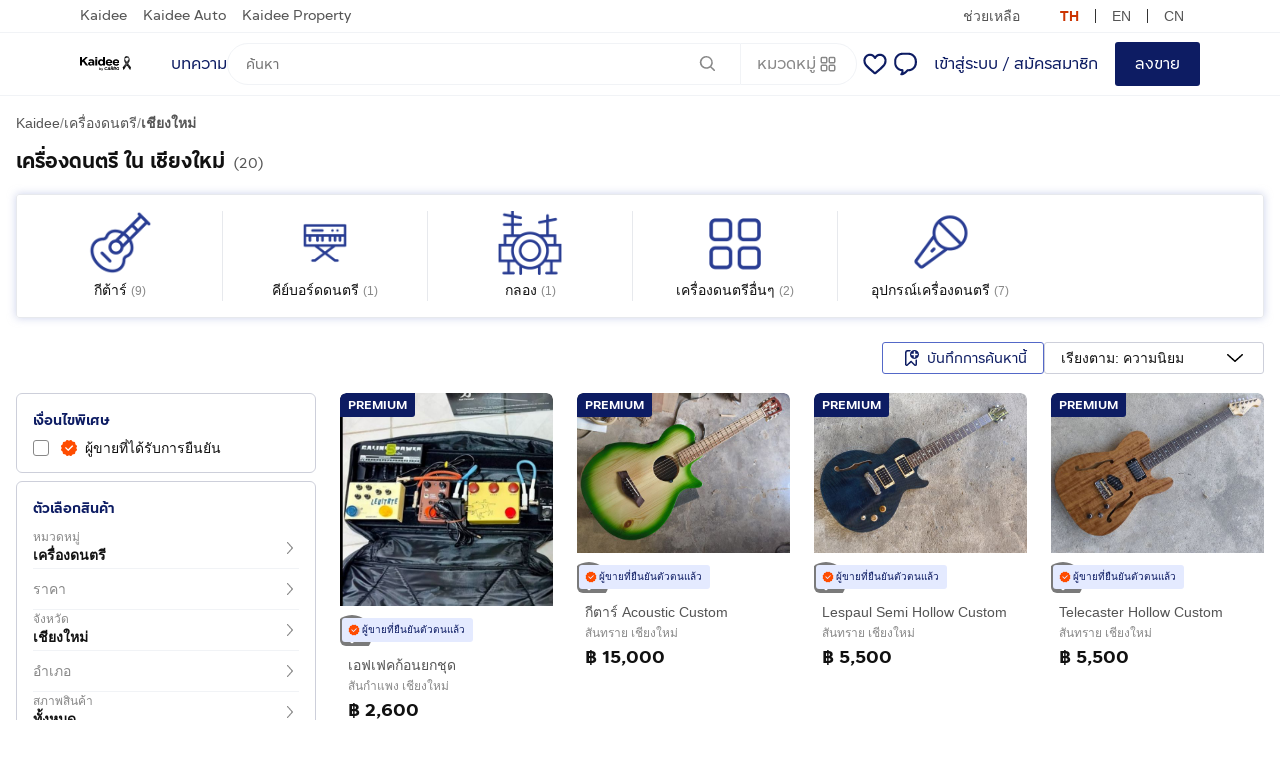

--- FILE ---
content_type: text/html; charset=utf-8
request_url: https://www.kaidee.com/c60p1-music/chiangmai
body_size: 93530
content:
<!DOCTYPE html><html lang="th"><head><meta charSet="utf-8"/><link href="https://ast.kaidee.com/blackpearl/v16.0.102/kaidee/images/favicons/favicon.ico" rel="shortcut icon" type="image/png"/><link href="https://ast.kaidee.com/blackpearl/v16.0.102/kaidee/images/favicons/apple-icon-180x180.png" rel="apple-touch-icon" sizes="180x180"/><link href="https://ast.kaidee.com/blackpearl/v16.0.102/kaidee/images/favicons/favicon-32x32.png" rel="icon" sizes="32x32" type="image/png"/><link href="https://ast.kaidee.com/blackpearl/v16.0.102/kaidee/images/favicons/favicon-16x16.png" rel="icon" sizes="16x16" type="image/png"/><link color="#0D1C63" href="https://ast.kaidee.com/blackpearl/v16.0.102/kaidee/images/favicons/favicon-32x32.png" rel="mask-icon"/><link href="/manifest.json" rel="manifest"/><meta content="#FFFFFF" name="msapplication-TileColor"/><meta content="width=device-width, initial-scale=1" name="viewport"/><meta content="Jualo Marketplace Company Limited" name="author"/><meta content="yes" name="apple-mobile-web-app-capable"/><meta content="Kaidee" name="apple-mobile-web-app-title"/><meta content="#0D1C63" name="theme-color"/><meta content="yes" name="mobile-web-app-capable"/><meta content="Kaidee" name="application-name"/><meta content="summary" name="twitter:card"/><meta content="@kaidee_com" name="twitter:site"/><meta content="Kaidee" property="og:site_name"/><meta content="th_TH" property="og:locale"/><meta content="website" property="og:type"/><meta content="437648996292035" property="fb::app_id"/><link href="https://ast.kaidee.com" rel="preconnect"/><link href="https://img.kaidee.com" rel="preconnect"/><link crossorigin="anonymous" href="https://securepubads.g.doubleclick.net" rel="preconnect"/><link crossorigin="anonymous" href="https://googleads.g.doubleclick.net" rel="preconnect"/><link href="https://www.googletagmanager.com" rel="dns-prefetch"/><link href="https://www.googleadservices.com" rel="dns-prefetch"/><link as="font" crossorigin="anonymous" href="https://ast.kaidee.com/blackpearl/_static/fonts/kaidee-regular.woff" rel="preload"/><link as="font" crossorigin="anonymous" href="https://ast.kaidee.com/blackpearl/_static/fonts/kaidee-bold.woff" rel="preload"/><link as="font" crossorigin="anonymous" href="https://ast.kaidee.com/blackpearl/_static/fonts/kaideelooped-regular.woff" rel="preload"/><link as="font" crossorigin="anonymous" href="https://ast.kaidee.com/blackpearl/_static/fonts/kaideelooped-bold.woff2" rel="preload"/><title>ซื้อ ขาย เครื่องดนตรี ใน เชียงใหม่ ออนไลน์ ราคาถูก</title><meta content="ซื้อ ขาย เครื่องดนตรี ใน เชียงใหม่ ออนไลน์ ราคาถูก" name="title"/><meta content="ซื้อ ขาย เครื่องดนตรี ใน เชียงใหม่ ราคาสุดพิเศษ ที่ Kaidee มีให้เลือกมากมาย หลากหลายแบบ ทั้งมือหนึ่งและมือสอง พร้อมส่งทั่วไทย ซื้อเลย! - c60p1-music" name="description"/><meta content="ซื้อ ขาย เครื่องดนตรี ใน เชียงใหม่ ออนไลน์ ราคาถูก" property="og:title"/><meta content="ซื้อ ขาย เครื่องดนตรี ใน เชียงใหม่ ราคาสุดพิเศษ ที่ Kaidee มีให้เลือกมากมาย หลากหลายแบบ ทั้งมือหนึ่งและมือสอง พร้อมส่งทั่วไทย ซื้อเลย! - c60p1-music" property="og:description"/><meta content="https://www.kaidee.com/c60p1-music/chiangmai" property="og:url"/><meta content="https://ast.kaidee.com/blackpearl/v16.0.102/kaidee/images/kaidee-profile.jpg" property="og:image"/><meta content="ซื้อ ขาย เครื่องดนตรี ใน เชียงใหม่ ออนไลน์ ราคาถูก" name="twitter:title"/><meta content="ซื้อ ขาย เครื่องดนตรี ใน เชียงใหม่ ราคาสุดพิเศษ ที่ Kaidee มีให้เลือกมากมาย หลากหลายแบบ ทั้งมือหนึ่งและมือสอง พร้อมส่งทั่วไทย ซื้อเลย! - c60p1-music" name="twitter:description"/><meta content="https://www.kaidee.com/c60p1-music/chiangmai" name="twitter:url"/><meta content="https://ast.kaidee.com/blackpearl/v16.0.102/kaidee/images/kaidee-profile.jpg" name="twitter:image"/><meta content="index, follow" name="robots"/><link href="https://www.kaidee.com/c60p1-music/chiangmai" rel="canonical"/><link href="android-app://com.app.dealfish.main/http/www.kaidee.com/c60p1-music/chiangmai" rel="alternate"/><link as="image" href="https://img.kaidee.com/prd/20260119/371187505/m/d20a4e7f-e81a-46e2-baa1-c86ed2880ee6.jpg" rel="preload"/><script id="faq-json-ld" type="application/ld+json">{"@context":"http://schema.org","@type":"FAQPage","mainEntity":[{"@type":"Question","acceptedAnswer":{"@type":"Answer","text":["สินค้าในหมวด เครื่องดนตรี ในจังหวัด เชียงใหม่ ราคาถูกที่สุด คือ 600.00 บาท"]},"name":"สินค้าในหมวด เครื่องดนตรี ในจังหวัด เชียงใหม่ ราคาถูกที่สุดเท่าไร"},{"@type":"Question","acceptedAnswer":{"@type":"Answer","text":["ราคากลางของสินค้าในหมวด เครื่องดนตรี ในจังหวัด เชียงใหม่ที่ 6,104.09 บาท ทั้งนี้ขึ้นอยู่กับสภาพ เงื่อนไข และลักษณะของสินค้าแต่ละชนิดด้วย"]},"name":"ราคากลางของสินค้าในหมวด เครื่องดนตรี ในจังหวัด เชียงใหม่ ประมาณเท่าไร"},{"@type":"Question","acceptedAnswer":{"@type":"Answer","text":["Kaidee มีสินค้าในหมวด เครื่องดนตรี ในจังหวัด เชียงใหม่ ทั้งสิ้น 22 ประกาศ"]},"name":"Kaidee มีสินค้าในหมวด เครื่องดนตรี ในจังหวัด เชียงใหม่ กี่ประกาศ"},{"@type":"Question","acceptedAnswer":{"@type":"Answer","text":["นอกเหนือจากจังหวัด เชียงใหม่ คุณยังสามารถหาสินค้าในหมวด เครื่องดนตรี ได้ที่จังหวัด กรุงเทพมหานคร, นครราชสีมา, นนทบุรี, สมุทรปราการ และ ปทุมธานี การค้นหาสินค้าในหลายจังหวัดนี้ช่วยให้คุณมีตัวเลือกที่หลากหลายมากขึ้นและสามารถเปรียบเทียบราคาและคุณภาพของสินค้าจากผู้ขายต่างๆ ได้ นอกจากนี้ การขยายพื้นที่การค้นหายังช่วยเพิ่มโอกาสในการพบสินค้าที่ตรงกับความต้องการของคุณมากที่สุด"]},"name":"นอกเหนือจาก เชียงใหม่ คุณสามารถหาสินค้าในหมวด เครื่องดนตรี ได้ในจังหวัดใดบ้าง"}]}</script><meta name="next-head-count" content="47"/><link rel="preload" href="https://ast.kaidee.com/blackpearl/v16.0.102/_next/static/css/5b4a1d829c304095.css" as="style" crossorigin="anonymous"/><link rel="stylesheet" href="https://ast.kaidee.com/blackpearl/v16.0.102/_next/static/css/5b4a1d829c304095.css" crossorigin="anonymous" data-n-g=""/><link rel="preload" href="https://ast.kaidee.com/blackpearl/v16.0.102/_next/static/css/6e07ae6772fdd00c.css" as="style" crossorigin="anonymous"/><link rel="stylesheet" href="https://ast.kaidee.com/blackpearl/v16.0.102/_next/static/css/6e07ae6772fdd00c.css" crossorigin="anonymous" data-n-p=""/><noscript data-n-css=""></noscript><script defer="" crossorigin="anonymous" nomodule="" src="https://ast.kaidee.com/blackpearl/v16.0.102/_next/static/chunks/polyfills-42372ed130431b0a.js"></script><script defer="" src="https://ast.kaidee.com/blackpearl/v16.0.102/_next/static/chunks/93554-c374385a7691d467.js" crossorigin="anonymous"></script><script defer="" src="https://ast.kaidee.com/blackpearl/v16.0.102/_next/static/chunks/73852-f2aea1315947269b.js" crossorigin="anonymous"></script><script defer="" src="https://ast.kaidee.com/blackpearl/v16.0.102/_next/static/chunks/79546-598e51f8a8c85f42.js" crossorigin="anonymous"></script><script defer="" src="https://ast.kaidee.com/blackpearl/v16.0.102/_next/static/chunks/58554.759a046acdb319c7.js" crossorigin="anonymous"></script><script defer="" src="https://ast.kaidee.com/blackpearl/v16.0.102/_next/static/chunks/3968.08a5e1599f45a210.js" crossorigin="anonymous"></script><script defer="" src="https://ast.kaidee.com/blackpearl/v16.0.102/_next/static/chunks/40989.9a229c13fc7e3a90.js" crossorigin="anonymous"></script><script defer="" src="https://ast.kaidee.com/blackpearl/v16.0.102/_next/static/chunks/86768.dd9d352e9de48ad6.js" crossorigin="anonymous"></script><script defer="" src="https://ast.kaidee.com/blackpearl/v16.0.102/_next/static/chunks/43262.de0588d9628a70e9.js" crossorigin="anonymous"></script><script defer="" src="https://ast.kaidee.com/blackpearl/v16.0.102/_next/static/chunks/36240.3673393d300d7935.js" crossorigin="anonymous"></script><script defer="" src="https://ast.kaidee.com/blackpearl/v16.0.102/_next/static/chunks/2104.43b647b34d38e086.js" crossorigin="anonymous"></script><script defer="" src="https://ast.kaidee.com/blackpearl/v16.0.102/_next/static/chunks/61985-f4697e441a8a3aab.js" crossorigin="anonymous"></script><script defer="" src="https://ast.kaidee.com/blackpearl/v16.0.102/_next/static/chunks/66170-1b0567a9c16a2151.js" crossorigin="anonymous"></script><script defer="" src="https://ast.kaidee.com/blackpearl/v16.0.102/_next/static/chunks/96728.40964a8eb8836403.js" crossorigin="anonymous"></script><script defer="" src="https://ast.kaidee.com/blackpearl/v16.0.102/_next/static/chunks/30385-c7d08ac209444ac8.js" crossorigin="anonymous"></script><script defer="" src="https://ast.kaidee.com/blackpearl/v16.0.102/_next/static/chunks/20988.808d6c0f7346fdf9.js" crossorigin="anonymous"></script><script src="https://ast.kaidee.com/blackpearl/v16.0.102/_next/static/chunks/webpack-3bced7c116940ec4.js" defer="" crossorigin="anonymous"></script><script src="https://ast.kaidee.com/blackpearl/v16.0.102/_next/static/chunks/framework-fafe4c2f31fdc5a4.js" defer="" crossorigin="anonymous"></script><script src="https://ast.kaidee.com/blackpearl/v16.0.102/_next/static/chunks/main-57b9c6bae31da7fe.js" defer="" crossorigin="anonymous"></script><script src="https://ast.kaidee.com/blackpearl/v16.0.102/_next/static/chunks/pages/_app-27d38b91de3eff78.js" defer="" crossorigin="anonymous"></script><script src="https://ast.kaidee.com/blackpearl/v16.0.102/_next/static/chunks/6277fb3c-1f69c1b833728891.js" defer="" crossorigin="anonymous"></script><script src="https://ast.kaidee.com/blackpearl/v16.0.102/_next/static/chunks/36378-3aa13073e2e4d525.js" defer="" crossorigin="anonymous"></script><script src="https://ast.kaidee.com/blackpearl/v16.0.102/_next/static/chunks/76031-d9e64ec21372f8bd.js" defer="" crossorigin="anonymous"></script><script src="https://ast.kaidee.com/blackpearl/v16.0.102/_next/static/chunks/29849-bf7d8f88ec902973.js" defer="" crossorigin="anonymous"></script><script src="https://ast.kaidee.com/blackpearl/v16.0.102/_next/static/chunks/47579-340dab9b2a425f63.js" defer="" crossorigin="anonymous"></script><script src="https://ast.kaidee.com/blackpearl/v16.0.102/_next/static/chunks/19468-e957d72db0403637.js" defer="" crossorigin="anonymous"></script><script src="https://ast.kaidee.com/blackpearl/v16.0.102/_next/static/chunks/8689-2f1446e6f184c537.js" defer="" crossorigin="anonymous"></script><script src="https://ast.kaidee.com/blackpearl/v16.0.102/_next/static/chunks/20191-856877139af2a709.js" defer="" crossorigin="anonymous"></script><script src="https://ast.kaidee.com/blackpearl/v16.0.102/_next/static/chunks/47517-dd0ef13468c111bf.js" defer="" crossorigin="anonymous"></script><script src="https://ast.kaidee.com/blackpearl/v16.0.102/_next/static/chunks/66546-e8de45b4aa18bc0e.js" defer="" crossorigin="anonymous"></script><script src="https://ast.kaidee.com/blackpearl/v16.0.102/_next/static/chunks/42043-b8bf06a843d54ed2.js" defer="" crossorigin="anonymous"></script><script src="https://ast.kaidee.com/blackpearl/v16.0.102/_next/static/chunks/43985-9c0f6a64b9ca56ff.js" defer="" crossorigin="anonymous"></script><script src="https://ast.kaidee.com/blackpearl/v16.0.102/_next/static/chunks/56029-bee99309288c1adc.js" defer="" crossorigin="anonymous"></script><script src="https://ast.kaidee.com/blackpearl/v16.0.102/_next/static/chunks/13352-357b48f6f1b78e70.js" defer="" crossorigin="anonymous"></script><script src="https://ast.kaidee.com/blackpearl/v16.0.102/_next/static/chunks/25165-44e1687c686aec67.js" defer="" crossorigin="anonymous"></script><script src="https://ast.kaidee.com/blackpearl/v16.0.102/_next/static/chunks/34394-6ee8a00949dd0870.js" defer="" crossorigin="anonymous"></script><script src="https://ast.kaidee.com/blackpearl/v16.0.102/_next/static/chunks/40866-feb871eea95110c9.js" defer="" crossorigin="anonymous"></script><script src="https://ast.kaidee.com/blackpearl/v16.0.102/_next/static/chunks/706-44eab9531d968479.js" defer="" crossorigin="anonymous"></script><script src="https://ast.kaidee.com/blackpearl/v16.0.102/_next/static/chunks/17956-e556083b6cb7c969.js" defer="" crossorigin="anonymous"></script><script src="https://ast.kaidee.com/blackpearl/v16.0.102/_next/static/chunks/pages/browse-93aeef7c3b709fcf.js" defer="" crossorigin="anonymous"></script><script src="https://ast.kaidee.com/blackpearl/v16.0.102/_next/static/iHvRTPlAma7ZUICTZyQzp/_buildManifest.js" defer="" crossorigin="anonymous"></script><script src="https://ast.kaidee.com/blackpearl/v16.0.102/_next/static/iHvRTPlAma7ZUICTZyQzp/_ssgManifest.js" defer="" crossorigin="anonymous"></script><style data-styled="" data-styled-version="5.3.6">.lnDKsX{color:inherit;font-family:-apple-system,BlinkMacSystemFont,Roboto,Helvetica,Arial,Thonburi,sans-serif;font-size:14px;font-weight:normal;line-height:22px;}/*!sc*/
.gFBIXF{color:#111111;font-family:kaideeLoopLess,-apple-system,BlinkMacSystemFont,Roboto,Helvetica,Arial,Thonburi,sans-serif;font-size:20px;font-weight:bold;line-height:30px;}/*!sc*/
.kVrmmr{color:#555555;font-family:kaideeLoopLess,-apple-system,BlinkMacSystemFont,Roboto,Helvetica,Arial,Thonburi,sans-serif;font-size:14px;font-weight:normal;line-height:22px;}/*!sc*/
.eaVBtr{color:inherit;font-family:-apple-system,BlinkMacSystemFont,Roboto,Helvetica,Arial,Thonburi,sans-serif;font-size:16px;font-weight:normal;line-height:24px;}/*!sc*/
.jcevrJ{color:inherit;font-family:kaideeLoopLess,-apple-system,BlinkMacSystemFont,Roboto,Helvetica,Arial,Thonburi,sans-serif;font-size:14px;font-weight:normal;line-height:22px;}/*!sc*/
.hscJQJ{color:#888888;font-family:-apple-system,BlinkMacSystemFont,Roboto,Helvetica,Arial,Thonburi,sans-serif;font-size:12px;font-weight:normal;line-height:20px;}/*!sc*/
data-styled.g1[id="sc-3tpgds-0"]{content:"lnDKsX,gFBIXF,kVrmmr,eaVBtr,jcevrJ,hscJQJ,"}/*!sc*/
body{color:#333333;padding:0;margin:0;font-weight:normal;font-style:normal;line-height:1.5;position:relative;cursor:auto;text-rendering:optimizeLegibility;-webkit-font-smoothing:antialiased;-moz-osx-font-smoothing:grayscale;font-feature-settings:'liga','kern';}/*!sc*/
img{display:inline-block;vertical-align:middle;max-width:100%;height:auto;}/*!sc*/
select{width:100%;}/*!sc*/
::selection{background-color:#091444;color:#FFFFFF;}/*!sc*/
a{color:#0D1C63;-webkit-text-decoration:none;text-decoration:none;}/*!sc*/
a:hover{color:#061354;}/*!sc*/
input::-webkit-outer-spin-button,input::-webkit-inner-spin-button{-webkit-appearance:none;margin:0;}/*!sc*/
input[type='number']{-moz-appearance:textfield;}/*!sc*/
data-styled.g2[id="sc-global-bjiyUs1"]{content:"sc-global-bjiyUs1,"}/*!sc*/
.duoIlq{-webkit-align-items:center;-webkit-box-align:center;-ms-flex-align:center;align-items:center;background:#0D1C63;border-radius:3px;color:#FFFFFF;display:-webkit-box;display:-webkit-flex;display:-ms-flexbox;display:flex;-webkit-box-pack:center;-webkit-justify-content:center;-ms-flex-pack:center;justify-content:center;white-space:nowrap;font-family:kaideeLoopLess,-apple-system,BlinkMacSystemFont,Roboto,Helvetica,Arial,Thonburi,sans-serif;font-size:12px;font-weight:bold;height:24px;line-height:20px;padding:0 8px;}/*!sc*/
.duoIlq > svg{fill:#FFFFFF;}/*!sc*/
.duoIlq > svg,.duoIlq > img{margin-right:2px;}/*!sc*/
data-styled.g3[id="sc-1jwluf3-0"]{content:"duoIlq,"}/*!sc*/
.jUdvhu{-webkit-align-items:center;-webkit-box-align:center;-ms-flex-align:center;align-items:center;background-image:none;box-sizing:border-box;display:-webkit-box;display:-webkit-flex;display:-ms-flexbox;display:flex;-webkit-box-pack:center;-webkit-justify-content:center;-ms-flex-pack:center;justify-content:center;width:100vw;}/*!sc*/
.dXXMEB{-webkit-align-items:center;-webkit-box-align:center;-ms-flex-align:center;align-items:center;background:#FFFFFF;background-image:none;box-sizing:border-box;display:-webkit-box;display:-webkit-flex;display:-ms-flexbox;display:flex;-webkit-box-pack:center;-webkit-justify-content:center;-ms-flex-pack:center;justify-content:center;width:100vw;}/*!sc*/
data-styled.g8[id="sc-1g8jo94-0"]{content:"jUdvhu,dXXMEB,"}/*!sc*/
.imEwiU{box-sizing:border-box;width:100%;margin:auto;}/*!sc*/
@media only screen and (min-width:640px){.imEwiU{max-width:768px;}}/*!sc*/
@media only screen and (min-width:1024px){.imEwiU{max-width:980px;}}/*!sc*/
@media only screen and (min-width:1280px){.imEwiU{max-width:1248px;}}/*!sc*/
@media only screen and (min-width:1440px){.imEwiU{max-width:1392px;}}/*!sc*/
data-styled.g9[id="sc-1g8jo94-1"]{content:"imEwiU,"}/*!sc*/
.ctwbwq{border-radius:3px;background-color:#F1F4FF;color:#0D1C63;}/*!sc*/
.ctwbwq svg{fill:#0D1C63;}/*!sc*/
data-styled.g14[id="sc-smsw38-0"]{content:"ctwbwq,"}/*!sc*/
.cnOetn{display:-webkit-box;display:-webkit-flex;display:-ms-flexbox;display:flex;position:relative;padding:4px;}/*!sc*/
data-styled.g15[id="sc-smsw38-1"]{content:"cnOetn,"}/*!sc*/
.pvqDf{-webkit-flex:1;-ms-flex:1;flex:1;font-weight:initial;margin-left:8px;}/*!sc*/
data-styled.g16[id="sc-smsw38-2"]{content:"pvqDf,"}/*!sc*/
.eRKKxe{cursor:pointer;}/*!sc*/
data-styled.g18[id="sc-smsw38-4"]{content:"eRKKxe,"}/*!sc*/
.bXEQqM{-webkit-align-items:center;-webkit-box-align:center;-ms-flex-align:center;align-items:center;background-color:#0D1C63;border:#0D1C63;border-radius:3px;border-top-left-radius:3px;border-bottom-left-radius:3px;border-top-right-radius:3px;border-bottom-right-radius:3px;color:#FFFFFF;cursor:pointer;display:-webkit-inline-box;display:-webkit-inline-flex;display:-ms-inline-flexbox;display:inline-flex;-webkit-box-pack:center;-webkit-justify-content:center;-ms-flex-pack:center;justify-content:center;outline:none;padding:0 16px;text-align:center;-webkit-transition-duration:200ms;transition-duration:200ms;-webkit-transition-property:background-color,border,color,opacity;transition-property:background-color,border,color,opacity;-webkit-transition-timing-function:ease;transition-timing-function:ease;width:auto;white-space:nowrap;min-height:44px;font-family:kaideeLoopLess,-apple-system,BlinkMacSystemFont,Roboto,Helvetica,Arial,Thonburi,sans-serif;font-size:16px;font-weight:normal;}/*!sc*/
.bXEQqM > svg{fill:#FFFFFF;margin-right:4px;-webkit-transition:fill 200ms;transition:fill 200ms;}/*!sc*/
.bXEQqM:hover,.bXEQqM:active{background-color:#091444;border:#091444;color:#FFFFFF;}/*!sc*/
.bXEQqM:hover > svg,.bXEQqM:active > svg{fill:#FFFFFF;}/*!sc*/
.dGJbqv{-webkit-align-items:center;-webkit-box-align:center;-ms-flex-align:center;align-items:center;background-color:transparent;border:1px solid #0D1C63;border-radius:3px;border-top-left-radius:3px;border-bottom-left-radius:3px;border-top-right-radius:3px;border-bottom-right-radius:3px;color:#0D1C63;cursor:pointer;display:-webkit-inline-box;display:-webkit-inline-flex;display:-ms-inline-flexbox;display:inline-flex;-webkit-box-pack:center;-webkit-justify-content:center;-ms-flex-pack:center;justify-content:center;outline:none;padding:0 16px;text-align:center;-webkit-transition-duration:200ms;transition-duration:200ms;-webkit-transition-property:background-color,border,color,opacity;transition-property:background-color,border,color,opacity;-webkit-transition-timing-function:ease;transition-timing-function:ease;width:auto;white-space:nowrap;min-height:32px;font-family:kaideeLoopLess,-apple-system,BlinkMacSystemFont,Roboto,Helvetica,Arial,Thonburi,sans-serif;font-size:14px;font-weight:normal;}/*!sc*/
.dGJbqv > svg{fill:#0D1C63;margin-right:4px;-webkit-transition:fill 200ms;transition:fill 200ms;}/*!sc*/
.dGJbqv:hover,.dGJbqv:active{background-color:#F1F4FF;border:1px solid #0D1C63;color:#0D1C63;}/*!sc*/
.dGJbqv:hover > svg,.dGJbqv:active > svg{fill:#0D1C63;}/*!sc*/
.hQlfpA{-webkit-align-items:center;-webkit-box-align:center;-ms-flex-align:center;align-items:center;background-color:transparent;border:1px solid #5468C8;border-radius:3px;border-top-left-radius:3px;border-bottom-left-radius:3px;border-top-right-radius:3px;border-bottom-right-radius:3px;color:#0D1C63;cursor:pointer;display:-webkit-inline-box;display:-webkit-inline-flex;display:-ms-inline-flexbox;display:inline-flex;-webkit-box-pack:center;-webkit-justify-content:center;-ms-flex-pack:center;justify-content:center;outline:none;padding:0 16px;text-align:center;-webkit-transition-duration:200ms;transition-duration:200ms;-webkit-transition-property:background-color,border,color,opacity;transition-property:background-color,border,color,opacity;-webkit-transition-timing-function:ease;transition-timing-function:ease;width:auto;white-space:nowrap;width:100%;min-height:32px;font-family:kaideeLoopLess,-apple-system,BlinkMacSystemFont,Roboto,Helvetica,Arial,Thonburi,sans-serif;font-size:14px;font-weight:normal;}/*!sc*/
.hQlfpA > svg{fill:#0D1C63;margin-right:4px;-webkit-transition:fill 200ms;transition:fill 200ms;}/*!sc*/
.hQlfpA:hover,.hQlfpA:active{background-color:#F1F4FF;border:1px solid #5468C8;color:#0D1C63;}/*!sc*/
.hQlfpA:hover > svg,.hQlfpA:active > svg{fill:#0D1C63;}/*!sc*/
data-styled.g20[id="sc-16yqz13-0"]{content:"bXEQqM,dGJbqv,hQlfpA,"}/*!sc*/
.jAeSie{background:transparent;border:none;outline:none;display:-webkit-box;display:-webkit-flex;display:-ms-flexbox;display:flex;-webkit-align-content:center;-ms-flex-line-pack:center;align-content:center;-webkit-box-pack:center;-webkit-justify-content:center;-ms-flex-pack:center;justify-content:center;position:relative;height:40px;width:40px;}/*!sc*/
data-styled.g24[id="sc-sk8lwe-0"]{content:"jAeSie,"}/*!sc*/
.cECebx{position:relative;display:-webkit-inline-box;display:-webkit-inline-flex;display:-ms-inline-flexbox;display:inline-flex;-webkit-box-pack:center;-webkit-justify-content:center;-ms-flex-pack:center;justify-content:center;-webkit-align-items:center;-webkit-box-align:center;-ms-flex-align:center;align-items:center;outline:none;border-radius:3px;border:none;background:transparent;cursor:pointer;height:40px;width:40px;}/*!sc*/
.cECebx svg{fill:#FFFFFF;}/*!sc*/
.cECebx::before{content:' ';background-color:rgba(34,34,34,0.6);position:absolute;border-radius:50%;z-index:0;-webkit-transition:all 200ms;transition:all 200ms;top:0;height:40px;width:40px;height:100%;}/*!sc*/
.cECebx:hover::before{background-color:rgba(34,34,34,0.8);}/*!sc*/
data-styled.g25[id="sc-sk8lwe-1"]{content:"cECebx,"}/*!sc*/
.etCBvT{z-index:0;display:-webkit-box;display:-webkit-flex;display:-ms-flexbox;display:flex;-webkit-align-items:center;-webkit-box-align:center;-ms-flex-align:center;align-items:center;-webkit-box-pack:center;-webkit-justify-content:center;-ms-flex-pack:center;justify-content:center;}/*!sc*/
data-styled.g26[id="sc-sk8lwe-2"]{content:"etCBvT,"}/*!sc*/
.eJQoLg{min-height:calc( 100vh - 56px - 0px - 44px - 341px );position:relative;}/*!sc*/
@media only screen and (min-width:640px){.eJQoLg{min-height:calc(100vh - 105px - 341px);margin-top:0;}}/*!sc*/
@media only screen and (min-width:1024px){.eJQoLg{min-height:calc(100vh - 106px - 259px);width:initial;margin:0;width:100%;}}/*!sc*/
data-styled.g39[id="sc-9zvl7c-0"]{content:"eJQoLg,"}/*!sc*/
.eshGrQ{box-sizing:border-box;display:-webkit-box;display:-webkit-flex;display:-ms-flexbox;display:flex;-webkit-align-items:center;-webkit-box-align:center;-ms-flex-align:center;align-items:center;cursor:pointer;font-size:16px;opacity:1;}/*!sc*/
.eshGrQ *{box-sizing:border-box;}/*!sc*/
.eshGrQ > input[type='checkbox']{display:none;}/*!sc*/
.eshGrQ > input[type='checkbox']:not(:checked) ~ p > svg{display:none;}/*!sc*/
.eshGrQ p{width:16px;height:16px;margin:0;border-radius:3px;display:-webkit-box;display:-webkit-flex;display:-ms-flexbox;display:flex;-webkit-align-items:center;-webkit-box-align:center;-ms-flex-align:center;align-items:center;-webkit-box-pack:center;-webkit-justify-content:center;-ms-flex-pack:center;justify-content:center;margin-right:8px;-webkit-transition:background-color 200ms;transition:background-color 200ms;}/*!sc*/
.eshGrQ p:focus{outline:0;}/*!sc*/
.eshGrQ p{border:1px solid #888888;background-color:#FFFFFF;}/*!sc*/
.eshGrQ > input[type='checkbox']:checked ~ p{border:#0D1C63;background-color:#0D1C63;}/*!sc*/
.eshGrQ p{width:16px;height:16px;}/*!sc*/
data-styled.g82[id="sc-b2u9en-0"]{content:"eshGrQ,"}/*!sc*/
.heTYrl{-webkit-align-items:center;-webkit-box-align:center;-ms-flex-align:center;align-items:center;background-color:#FFFFFF;box-sizing:border-box;cursor:pointer;display:-webkit-box;display:-webkit-flex;display:-ms-flexbox;display:flex;-webkit-box-pack:justify;-webkit-justify-content:space-between;-ms-flex-pack:justify;justify-content:space-between;min-width:100px;outline:none;position:relative;-webkit-transition:background-color 300ms;transition:background-color 300ms;width:auto;color:#0D1C63;border:1px solid #CDCFDA;border-radius:3px;height:32px;padding:8px 16px;}/*!sc*/
.heTYrl:hover,.heTYrl:focus{border:1px solid #0D1C63;}/*!sc*/
data-styled.g92[id="sc-svv499-0"]{content:"heTYrl,"}/*!sc*/
.bSmIVF{border-radius:3px 0px;}/*!sc*/
data-styled.g162[id="sc-14om4pf-0"]{content:"bSmIVF,"}/*!sc*/
.fxFuWF{display:-webkit-inline-box;display:-webkit-inline-flex;display:-ms-inline-flexbox;display:inline-flex;-webkit-align-items:center;-webkit-box-align:center;-ms-flex-align:center;align-items:center;-webkit-box-pack:justify;-webkit-justify-content:space-between;-ms-flex-pack:justify;justify-content:space-between;outline:none;box-sizing:border-box;cursor:pointer;white-space:nowrap;max-width:100%;border-radius:3px;background-color:transparent;border:1px solid #CDCFDA;color:#333333;height:32px;font-size:14px;line-height:22px;margin:0;padding:4px 8px;}/*!sc*/
.fxFuWF > span{text-overflow:ellipsis;overflow:hidden;}/*!sc*/
.fxFuWF:active{background-color:#F4F6F9;border:1px solid #F4F6F9;color:#333333;}/*!sc*/
.fxFuWF:hover{background-color:#F4F6F9;border:1px solid #F4F6F9;color:#333333;}/*!sc*/
.fxFuWF:focus{background-color:#F4F6F9;border:1px solid #F4F6F9;color:#333333;}/*!sc*/
.fxFuWF:not(:last-child){margin-right:4px;}/*!sc*/
data-styled.g166[id="sc-z3qst8-0"]{content:"fxFuWF,"}/*!sc*/
.brEZVX{text-overflow:ellipsis;white-space:nowrap;overflow:hidden;color:#111111;}/*!sc*/
data-styled.g189[id="sc-1mcxh2q-0"]{content:"brEZVX,"}/*!sc*/
.jjriPT{margin:16px 16px 24px;}/*!sc*/
@media only screen and (min-width:640px){.jjriPT{margin:16px 0 8px;}}/*!sc*/
data-styled.g200[id="sc-1mk75d5-0"]{content:"jjriPT,"}/*!sc*/
.hccjMs{box-shadow:0 0 16px 0 rgba(176,189,255,0.3);width:100%;top:0;z-index:200;position:absolute;}/*!sc*/
data-styled.g201[id="sc-1mnrtcz-0"]{content:"hccjMs,"}/*!sc*/
.imEGbc{padding:0 16px;margin:0 0 16px 0;-webkit-flex-wrap:wrap;-ms-flex-wrap:wrap;flex-wrap:wrap;display:grid;row-gap:24px;-webkit-column-gap:16px;column-gap:16px;overflow:height;grid-template-columns:repeat(2,1fr);}/*!sc*/
.imEGbc *[data-testid='ad-listing-app-download-banner'],.imEGbc *.item-dfp-ad{min-height:initial;grid-column:span 2;position:relative;}/*!sc*/
.imEGbc > li{overflow:hidden;}/*!sc*/
@media only screen and (min-width:640px){.imEGbc > li{width:initial;}}/*!sc*/
@media only screen and (min-width:640px){.imEGbc{display:grid;padding:0;grid-template-columns:repeat(3,1fr);row-gap:32px;-webkit-column-gap:24px;column-gap:24px;}}/*!sc*/
@media only screen and (min-width:1280px){.imEGbc{grid-template-columns:repeat(4,1fr);}}/*!sc*/
data-styled.g232[id="sc-g69aeu-0"]{content:"imEGbc,"}/*!sc*/
.kxOshc{width:inherit;height:inherit;max-width:unset;width:1.5rem;height:1.5rem;}/*!sc*/
data-styled.g236[id="sc-jm0s3d-0"]{content:"kxOshc,"}/*!sc*/
.bhtpOH{margin-bottom:4px;}/*!sc*/
data-styled.g237[id="sc-sgxybr-0"]{content:"bhtpOH,"}/*!sc*/
.fOCPBL{margin-bottom:24px;}/*!sc*/
@media only screen and (min-width:640px){.fOCPBL{margin-bottom:16px;}}/*!sc*/
data-styled.g246[id="sc-a52wil-0"]{content:"fOCPBL,"}/*!sc*/
.cgSwRP{margin:0 4px 0 0;display:inline-block;}/*!sc*/
data-styled.g247[id="sc-a52wil-1"]{content:"cgSwRP,"}/*!sc*/
.jkDozG{width:220px;}/*!sc*/
data-styled.g252[id="sc-11dbx88-0"]{content:"jkDozG,"}/*!sc*/
.kERWEr > div{background:#FFFFFF;}/*!sc*/
data-styled.g312[id="sc-1n24v7v-0"]{content:"kERWEr,"}/*!sc*/
.fWGCEo{color:#555555;width:100%;display:inline-block;white-space:nowrap;text-overflow:ellipsis;overflow:hidden;margin:0;}/*!sc*/
data-styled.g426[id="sc-2v8o9k-0"]{content:"fWGCEo,"}/*!sc*/
.gyOEBb{display:block;overflow:hidden;text-overflow:ellipsis;white-space:nowrap;width:100%;}/*!sc*/
data-styled.g427[id="sc-1n117m9-0"]{content:"gyOEBb,"}/*!sc*/
.HRdK{height:24px;position:absolute;left:2px;bottom:4px;}/*!sc*/
data-styled.g459[id="sc-1spkozd-0"]{content:"HRdK,"}/*!sc*/
.fxJfPF{padding:0 16px;}/*!sc*/
@media only screen and (min-width:640px){.fxJfPF{padding:0;}}/*!sc*/
.fxJfPF > p{font-size:16px;font-family:-apple-system,BlinkMacSystemFont,Roboto,Helvetica,Arial,Thonburi,sans-serif;color:#555555;}/*!sc*/
.fxJfPF > h3 > p{color:#111111;font-size:16px;font-family:kaideeLoopLess,-apple-system,BlinkMacSystemFont,Roboto,Helvetica,Arial,Thonburi,sans-serif;}/*!sc*/
data-styled.g507[id="sc-clgrcj-0"]{content:"fxJfPF,"}/*!sc*/
.fiNPPC{position:relative;display:grid;grid-template-columns:300px auto;grid-gap:24px;overflow:initial;margin-top:8px;}/*!sc*/
data-styled.g508[id="sc-k74y0e-0"]{content:"fiNPPC,"}/*!sc*/
</style></head><body><div id="__next"><div class="alert-visibility fixed mb-8 w-full" style="z-index:1000"><div class="sc-smsw38-0 ctwbwq px-sm py-0 px-sm py-sm" mode="information"><div class="sc-smsw38-1 cnOetn"><svg viewBox="0 0 24 24" xmlns="http://www.w3.org/2000/svg" width="24px" height="24px"><path d="M12 4a8 8 0 1 0 0 16 8 8 0 0 0 0-16Zm1.15 12.54a1.001 1.001 0 0 1-.86.46 1 1 0 0 1-.57-.18c-1.06-.7-1.59-1.71-.94-5.59a1.018 1.018 0 0 1 2 .38c-.71 3 0 3.46.06 3.5a1.001 1.001 0 0 1 .31 1.42v.01Zm-.91-7a1.25 1.25 0 1 1 1.25-1.25 1.25 1.25 0 0 1-1.25 1.21v.04Z"></path></svg><span type="Body4-System-Regular" class="sc-3tpgds-0 lnDKsX sc-smsw38-2 pvqDf">English translation for this page is currently unavailable. We are working on it, stay tuned!</span><svg viewBox="0 0 24 24" xmlns="http://www.w3.org/2000/svg" width="24px" height="24px" class="sc-smsw38-4 eRKKxe"><path d="m13.06 12 5.74-5.74a.75.75 0 0 0 0-1.06.79.79 0 0 0-.53-.2.75.75 0 0 0-.53.22L12 10.94 6.26 5.2a.77.77 0 0 0-1.06.02.75.75 0 0 0 0 1.06L10.94 12 5.2 17.74a.75.75 0 0 0 0 1.06.79.79 0 0 0 .53.22.77.77 0 0 0 .53-.22L12 13.06l5.74 5.74c.14.14.331.22.53.22a.79.79 0 0 0 .53-.22.75.75 0 0 0 0-1.06L13.06 12Z"></path></svg></div></div></div><script async="" src="/dfp.js"></script><div id="google_translate_element" class="hidden"></div><div class="kaidee-layout w-full overflow-x-hidden bg-sl100 md:pt-24" data-testid="kaidee-layout"><div class="sc-1mnrtcz-0 hccjMs header" data-testid="header"><div class="relative flex h-4xl w-full items-center justify-between bg-sl100 px-md py-md !tracking-normal md:hidden"><div class="flex items-center"><svg viewBox="0 0 32 32" xmlns="http://www.w3.org/2000/svg" width="32px" height="32px" data-testid="header-menu-button" alt="menu-icon" aria-label="menu button" class="h-xl w-xl fill-p100 p-0"><path d="M24.367 21.338a.776.776 0 0 1 .363.044.859.859 0 0 1 .315.208c.091.094.164.21.214.337a1.122 1.122 0 0 1 0 .813c-.05.128-.123.242-.214.336a.861.861 0 0 1-.316.208.776.776 0 0 1-.362.044H7.454a.845.845 0 0 1-.56-.325 1.084 1.084 0 0 1-.226-.67c0-.247.08-.486.226-.67a.845.845 0 0 1 .56-.325h16.913Zm0-6a.776.776 0 0 1 .363.044.859.859 0 0 1 .315.208c.091.094.164.21.214.337a1.122 1.122 0 0 1 0 .813c-.05.128-.123.242-.214.336a.86.86 0 0 1-.316.208.776.776 0 0 1-.362.044H7.454a.845.845 0 0 1-.56-.325 1.084 1.084 0 0 1-.226-.67c0-.247.08-.486.226-.67a.845.845 0 0 1 .56-.325h16.913Zm0-6a.776.776 0 0 1 .363.044.859.859 0 0 1 .315.208c.091.094.164.21.214.337a1.122 1.122 0 0 1 0 .813c-.05.128-.123.242-.214.336a.86.86 0 0 1-.316.208.776.776 0 0 1-.362.044H7.454a.845.845 0 0 1-.56-.324 1.084 1.084 0 0 1-.226-.67c0-.248.08-.487.226-.67a.845.845 0 0 1 .56-.326h16.913Z"></path></svg><a href="https://www.kaidee.com/"><img alt="Kaidee logo" class="ml-sm h-3xl w-full " src="https://ast.kaidee.com/blackpearl/_static/images/shared/logos/kaidee-caro.svg"/></a></div><div class="flex items-center justify-end gap-x-md"><div class="relative"><a href="https://www.kaidee.com/messages"><img alt="chat" class="cursor-pointer opacity-100" height="24px" src="https://ast.kaidee.com/blackpearl/_static/images/shared/icon/kaidee-outlined-chat-28x28.svg" width="24px"/></a></div><button class="sc-16yqz13-0 bXEQqM !px-[20px]" mode="contained" scale="medium" shape="default" tabindex="0">ลงขาย</button></div></div><div class="hidden" data-testid="header-drawerv2"><div class="fixed left-0 top-0 z-50 h-screen w-screen bg-sd150 opacity-40"></div><div class="fixed left-0 top-4xl z-50 h-screen max-h-[100%] w-screen max-w-[80%] animate-[slide-right_500ms_ease-in-out] overflow-y-auto border-t border-sl125 bg-sl125"><div class="bg-sl100 p-md"><button class="sc-16yqz13-0 dGJbqv" mode="outlined" scale="small" shape="default" tabindex="0">เข้าสู่ระบบ<!-- --> / <!-- -->สมัครสมาชิก</button></div><div class="mt-sm" data-testid="header-vertical-submenu-mobile-component"><a class="border-sl125 px-md h-3xl hover:bg-sl125 bg-sl100 relative flex cursor-pointer select-none items-center justify-between border-b" href="https://www.kaidee.com/blog/" rel="noopener noreferrer" target=""><div class="flex items-center justify-between"><span class="text-body-4 font-system text-sd125">บทความ</span></div></a></div><div class="mt-sm"><a class="border-sl125 px-md h-3xl hover:bg-sl125 bg-sl100 relative flex cursor-pointer select-none items-center justify-between border-b" href="https://support.kaidee.com/hc/th" rel="noopener noreferrer" target=""><div class="flex items-center justify-between"><span class="text-body-4 font-system text-sd125">ช่วยเหลือ</span></div></a></div><div class="mt-sm"><div class="flex items-center justify-between border-sl125 bg-sl100 p-md"><span class="text-body-4">ภาษา</span><div class="font-system ml-lg text-body-5 md:text-body-3 relative flex items-center divide-x divide-solid leading-none"><span class="flex items-center"><a class="px-md flex items-center no-underline text-sd125 cursor-default font-bold" href="#"><span class="body-text leading-none no-underline">TH</span></a></span><span class="flex items-center"><a class="px-md flex items-center no-underline text-sd050 hover:text-s100" href="#"><span class="body-text leading-none no-underline">EN</span></a></span><span class="flex items-center"><a href="#" class="px-md text-sd050 hover:text-s100 flex items-center no-underline"><span class="body-text leading-none no-underline">CN</span></a></span></div></div></div><div class="mt-sm"><a class="border-sl125 px-md h-3xl hover:bg-sl125 bg-sl100 relative flex cursor-pointer select-none items-center justify-between border-b text-s100 font-system text-body-4" href="https://www.kaidee.com/th">Kaidee</a><a class="border-sl125 px-md h-3xl hover:bg-sl125 bg-sl100 relative flex cursor-pointer select-none items-center justify-between border-b text-s100 font-system text-body-4" href="https://rod.kaidee.com/th">Kaidee Auto</a><a class="border-sl125 px-md h-3xl hover:bg-sl125 bg-sl100 relative flex cursor-pointer select-none items-center justify-between border-b text-s100 font-system text-body-4" href="https://baan.kaidee.com/th" rel="noreferrer">Kaidee Property</a></div></div></div><div class="w-full max-w-full md:max-w-[768px] lg:max-w-[980px] xl:max-w-[1248px] 2xl:max-w-[1392px]"><div class="absolute top-0 z-header hidden w-full border-b border-sl125 px-20 md:flex"><section class="flex h-xl w-full items-center justify-between"><div class="flex items-center justify-between"><a class="mr-md flex p-0 font-kaidee text-body-4 text-sd050 no-underline" href="https://www.kaidee.com/">Kaidee</a><a class="mr-md flex p-0 font-kaidee text-body-4 text-sd050 no-underline" href="https://rod.kaidee.com/">Kaidee Auto</a><a class="mr-md flex p-0 font-kaidee text-body-4 text-sd050 no-underline" href="https://baan.kaidee.com/" rel="noreferrer">Kaidee Property</a></div><div class="flex font-kaidee text-body-4"><a class="block text-sd050 no-underline" href="https://support.kaidee.com/hc/th" rel="noopener noreferrer" target="_blank">ช่วยเหลือ</a><div class="relative ml-lg flex items-center divide-x divide-solid font-system text-body-5 leading-none md:text-body-3"><span class="flex items-center"><a class="flex items-center px-md text-body-4 no-underline hover:cursor-pointer font-bold text-c100" href="#"><span class="body-text leading-none no-underline">TH</span></a></span><span class="flex items-center"><a class="flex items-center px-md text-body-4 no-underline hover:cursor-pointer text-sd050 hover:text-s100" href="#"><span class="body-text leading-none no-underline">EN</span></a></span><span class="flex items-center"><a href="#" class="flex items-center px-md text-sd050 no-underline hover:text-s100"><span class="text-body-4 leading-none no-underline">CN</span></a></span></div></div></section></div><nav class="absolute top-xl z-header hidden h-5xl w-full justify-between border-b border-sl125 px-20 md:flex"><div class="flex items-center"><a class="mr-2xl flex h-[74px] cursor-pointer items-center" href="https://www.kaidee.com/" data-testid="kaidee-logo"><img alt="logo" height="28px" src="https://ast.kaidee.com/blackpearl/_static/images/shared/logos/kaidee-caro.svg" width="94px"/></a><div class="gap-xl flex items-center" data-testid="header-vertical-sub-menu"><a class="font-kaidee text-body-3 text-p100 group relative flex h-full items-center no-underline" href="https://www.kaidee.com/blog/" target="">บทความ<span class="animated bg-p100 group-hover:h-xs absolute bottom-0 flex h-0 w-full"></span></a></div></div><div class="flex items-center"><div class="flex w-full md:w-[630px]"><div class="relative flex flex-1 items-center rounded-l-[24px] rounded-r-none border border-sl125 px-md py-sm"><input aria-label="ค้นหา" autoComplete="off" data-testid="new-search-input" name="q" placeholder="ค้นหา" type="text" class="w-full text-body-4 text-sd025 outline-none placeholder:font-kaidee" value=""/><div class="absolute right-md flex"><div class="flex h-xl w-xl items-center justify-center"><svg viewBox="0 0 24 24" xmlns="http://www.w3.org/2000/svg" width="1em" height="1em" class="h-lg w-lg fill-sd025 hover:cursor-pointer"><path d="m18.83 17.78-3.44-3.36c.213-.255.4-.53.56-.82a.351.351 0 0 0 .05-.08c.157-.28.294-.57.41-.87a.754.754 0 0 0 .05-.16c.109-.3.193-.607.25-.92v-.15A6.4 6.4 0 0 0 10.43 4a6.4 6.4 0 1 0 0 12.79 7.609 7.609 0 0 0 1-.08h.16c.313-.05.62-.128.92-.23h.08a6.532 6.532 0 0 0 1.74-.95l3.47 3.39a.73.73 0 0 0 .52.21.75.75 0 0 0 .53-1.28l-.02-.07ZM7.7 14.44a4.89 4.89 0 1 1 5.48-8.1 4.89 4.89 0 0 1-5.48 8.1Z"></path></svg></div></div></div><div class="flex items-center gap-x-sm rounded-r-[24px] border border-l-0 border-sl125 px-md py-sm hover:cursor-pointer" data-testid="search-category-desktop"><span class="font-kaidee text-body-4 text-sd025 md:text-body-3">หมวดหมู่</span><svg width="24" height="24" viewBox="0 0 24 24" fill="none" xmlns="http://www.w3.org/2000/svg" class="fill-sd025"><path clip-rule="evenodd" d="M6.02 6.6a.45.45 0 0 1 .45-.45h3.06a.45.45 0 0 1 .45.45v3.06a.45.45 0 0 1-.45.45H6.47a.45.45 0 0 1-.45-.45V6.6Zm.45-1.95A1.95 1.95 0 0 0 4.52 6.6v3.06a1.95 1.95 0 0 0 1.95 1.95h3.06a1.95 1.95 0 0 0 1.95-1.95V6.6a1.95 1.95 0 0 0-1.95-1.95H6.47Zm7.55 1.95a.45.45 0 0 1 .45-.45h3.06a.45.45 0 0 1 .45.45v3.06a.45.45 0 0 1-.45.45h-3.06a.45.45 0 0 1-.45-.45V6.6Zm.45-1.95a1.95 1.95 0 0 0-1.95 1.95v3.06a1.95 1.95 0 0 0 1.95 1.95h3.06a1.95 1.95 0 0 0 1.95-1.95V6.6a1.95 1.95 0 0 0-1.95-1.95h-3.06Zm-.05 9.34a.46.46 0 0 0-.46.46v3.1c0 .254.206.46.46.46h3.1a.46.46 0 0 0 .46-.46v-3.1a.46.46 0 0 0-.46-.46h-3.1Zm-1.96.46a1.96 1.96 0 0 1 1.96-1.96h3.1a1.96 1.96 0 0 1 1.96 1.96v3.1a1.96 1.96 0 0 1-1.96 1.96h-3.1a1.96 1.96 0 0 1-1.96-1.96v-3.1Zm-6.44-.01a.45.45 0 0 1 .45-.45h3.06a.45.45 0 0 1 .45.45v3.06a.45.45 0 0 1-.45.45H6.47a.45.45 0 0 1-.45-.45v-3.06Zm.45-1.95a1.95 1.95 0 0 0-1.95 1.95v3.06a1.95 1.95 0 0 0 1.95 1.95h3.06a1.95 1.95 0 0 0 1.95-1.95v-3.06a1.95 1.95 0 0 0-1.95-1.95H6.47Z"></path></svg></div></div></div><div class="flex items-center"><div class="flex-end flex items-center gap-x-4" data-testid="new-header-user-menu-container"><div class="h-lg w-lg relative overflow-hidden rounded-full"><div class="bg-sl050 relative h-full w-full animate-[pulse_1500ms_ease-in-out_infinite] rounded-sm"></div></div><div class="relative"><div class="h-lg w-lg relative overflow-hidden rounded-full"><div class="bg-sl050 relative h-full w-full animate-[pulse_1500ms_ease-in-out_infinite] rounded-sm"></div></div></div><div class="max-w-[272px]"><div aria-label="loading user information" class="relative flex w-[150px] items-center justify-center"><div class="mr-sm h-2xl w-2xl relative overflow-hidden rounded-full"><div class="bg-sl050 relative h-full w-full animate-[pulse_1500ms_ease-in-out_500ms_infinite] rounded-sm"></div></div><div><div class="mb-xs w-7xl relative h-[18px]"><div class="bg-sl050 relative h-full w-full animate-[pulse_1500ms_ease-in-out_500ms_infinite] rounded-sm"></div></div><div class="flex"><div class="mr-xs h-md w-md relative"><div class="bg-sl050 relative h-full w-full animate-[pulse_1500ms_ease-in-out_500ms_infinite] rounded-sm"></div></div><div class="h-md relative w-[30px]"><div class="bg-sl050 relative h-full w-full animate-[pulse_1500ms_ease-in-out_500ms_infinite] rounded-sm"></div></div></div></div></div></div><div class="bg-p100 h-[50px] w-[100px] rounded-sm"><div class="bg-sl050 relative h-full w-full animate-[pulse_1500ms_ease-in-out_500ms_infinite] rounded-sm"></div></div></div></div></nav></div></div><div class="sc-9zvl7c-0 eJQoLg page-body"><script id="gtm-search-result">window.dataLayer = window.dataLayer || [];window.dataLayer.push({"language":"th","sort_by":"popular","website_section":"generalist","purpose":"for-sale","category_id_breadcrumb":";c003;60;","loc_breadcrumb":";1;1;","company_ids":[],"listing_id":[371187505,371187431,371187427,371187424,371187421,371003143,366755110,369342300,371193970,371188601,371187641,371184988,371184469,371184199,371184209,371165336,371128371,371041073,370971184,370052691],"package_type":["premium","premium","premium","premium","premium","premium","premium","premium"],"seller_ids":[12101545,6595012,6595012,6595012,6595012,10316893,2426677,2426677,2290719,14869996,13871797,14787380,6616696,6616696,6616696,5474126,13466470,4566506,10782099,13356178],"listing_arrangement":"grid","listing_pagetype":"searchresults","page_section":"listing-list"});</script><div data-testid="mkp-search-result"><section class="sc-1g8jo94-0 jUdvhu"><div class="sc-1g8jo94-1 imEwiU"><div class="sc-1mk75d5-0 jjriPT relative flex flex-wrap items-center gap-sm overflow-hidden" data-testid="breadcrumbs"><span class="font-system text-body-4 text-sd025 first:hidden">/</span><a aria-label="a breadcrumb to Kaidee" class="flex cursor-pointer items-center whitespace-nowrap font-system text-body-4 capitalize text-sd050 last:font-bold last:text-sd150" href="/">Kaidee</a><span class="font-system text-body-4 text-sd025 first:hidden">/</span><a aria-label="a breadcrumb to เครื่องดนตรี" class="flex cursor-pointer items-center whitespace-nowrap font-system text-body-4 capitalize text-sd050 last:font-bold last:text-sd150" href="/c60-music">เครื่องดนตรี</a><span class="font-system text-body-4 text-sd025 first:hidden">/</span><a aria-label="a breadcrumb to เชียงใหม่" class="flex cursor-pointer items-center whitespace-nowrap font-system text-body-4 capitalize text-sd050 last:font-bold last:text-sd150" href="/c60p1-music/chiangmai">เชียงใหม่</a></div><div class="sc-a52wil-0 fOCPBL"><h1 class="sc-a52wil-1 cgSwRP"><span color="#111111" data-testid="listing-title" type="Body1-Kaidee-Bold" class="sc-3tpgds-0 gFBIXF">เครื่องดนตรี ใน เชียงใหม่</span></h1><span color="#555555" data-testid="total-listing-ad" type="Body4-Kaidee-Regular" class="sc-3tpgds-0 kVrmmr"> (20)</span></div><div class="mb-lg w-full rounded-sm border border-sl050 pr-md pt-md shadow-md pb-md" data-testid="top-navigation-desktop"><div class="grid grid-cols-6 gap-y-xl transition-all duration-300 ease-in-out"><a class="group" data-testid="top-navigation-menu" href="/c208p1-music-guitar/chiangmai"><div class="h-full whitespace-pre-line border-sl050 border-l-0"><div class="flex h-full flex-col group-hover:bg-p005 items-center justify-center px-xs"><img alt="กีต้าร์-icon" class="mb-xs max-w-[50%] object-contain h-5xl" loading="lazy" src="https://str.cdn.kaidee.com/208.png"/><div class="block truncate whitespace-normal font-system text-body-4 text-sd125 group-hover:text-p125 text-center"><span class="mr-xs">กีต้าร์</span><span class="truncate font-system text-body-5 text-sd025 group-hover:text-p060">(<!-- -->9<!-- -->)</span></div></div></div></a><a class="group" data-testid="top-navigation-menu" href="/c211p1-music-keyboard/chiangmai"><div class="h-full whitespace-pre-line border-sl050 border-l"><div class="flex h-full flex-col group-hover:bg-p005 items-center justify-center px-xs"><img alt="คีย์บอร์ดดนตรี-icon" class="mb-xs max-w-[50%] object-contain h-5xl" loading="lazy" src="https://str.cdn.kaidee.com/211.png"/><div class="block truncate whitespace-normal font-system text-body-4 text-sd125 group-hover:text-p125 text-center"><span class="mr-xs">คีย์บอร์ดดนตรี</span><span class="truncate font-system text-body-5 text-sd025 group-hover:text-p060">(<!-- -->1<!-- -->)</span></div></div></div></a><a class="group" data-testid="top-navigation-menu" href="/c212p1-music-drum/chiangmai"><div class="h-full whitespace-pre-line border-sl050 border-l"><div class="flex h-full flex-col group-hover:bg-p005 items-center justify-center px-xs"><img alt="กลอง-icon" class="mb-xs max-w-[50%] object-contain h-5xl" loading="lazy" src="https://str.cdn.kaidee.com/212.png"/><div class="block truncate whitespace-normal font-system text-body-4 text-sd125 group-hover:text-p125 text-center"><span class="mr-xs">กลอง</span><span class="truncate font-system text-body-5 text-sd025 group-hover:text-p060">(<!-- -->1<!-- -->)</span></div></div></div></a><a class="group" data-testid="top-navigation-menu" href="/c214p1-music-others_music_instrument/chiangmai"><div class="h-full whitespace-pre-line border-sl050 border-l"><div class="flex h-full flex-col group-hover:bg-p005 items-center justify-center px-xs"><img alt="เครื่องดนตรีอื่นๆ-icon" class="mb-xs max-w-[50%] object-contain h-5xl" loading="lazy" src="https://str.cdn.kaidee.com/214.png"/><div class="block truncate whitespace-normal font-system text-body-4 text-sd125 group-hover:text-p125 text-center"><span class="mr-xs">เครื่องดนตรีอื่นๆ</span><span class="truncate font-system text-body-5 text-sd025 group-hover:text-p060">(<!-- -->2<!-- -->)</span></div></div></div></a><a class="group" data-testid="top-navigation-menu" href="/c215p1-music-accessories_music_instrument/chiangmai"><div class="h-full whitespace-pre-line border-sl050 border-l"><div class="flex h-full flex-col group-hover:bg-p005 items-center justify-center px-xs"><img alt="อุปกรณ์เครื่องดนตรี-icon" class="mb-xs max-w-[50%] object-contain h-5xl" loading="lazy" src="https://str.cdn.kaidee.com/215.png"/><div class="block truncate whitespace-normal font-system text-body-4 text-sd125 group-hover:text-p125 text-center"><span class="mr-xs">อุปกรณ์เครื่องดนตรี</span><span class="truncate font-system text-body-5 text-sd025 group-hover:text-p060">(<!-- -->7<!-- -->)</span></div></div></div></a></div></div><div class="mb-md flex justify-end"><div class="flex justify-end gap-md"><div class="min-w-[150px]"><button class="sc-16yqz13-0 hQlfpA" data-testid="saved-criteria-button" mode="outlined" scale="small" shape="default" tabindex="0"><svg viewBox="0 0 24 24" xmlns="http://www.w3.org/2000/svg" width="24px" height="24px"><path d="M16.5 18.33c0 .1-.26.18-.37.07l-4-4-4.2 4a.25.25 0 0 1-.37-.08V6.71a1.28 1.28 0 0 1 1.34-1.2h2A5.52 5.52 0 0 1 12.22 4H8.85A2.77 2.77 0 0 0 6 6.71v11.65a1.63 1.63 0 0 0 .53 1.2 1.74 1.74 0 0 0 1.18.44 1.71 1.71 0 0 0 1.2-.48l3.15-3 3 2.95a1.72 1.72 0 0 0 1.24.53 1.67 1.67 0 0 0 1.7-1.67v-5a5.437 5.437 0 0 1-1.5.52v4.48Z"></path><path d="M18.66 5.25a4.5 4.5 0 1 0 0 6.37 4.51 4.51 0 0 0 0-6.37ZM16.23 11a.75.75 0 0 1-1.5 0V9.19H13a.75.75 0 0 1-.75-.75.74.74 0 0 1 .75-.75h1.77V5.91a.75.75 0 1 1 1.5 0v1.78H18a.75.75 0 1 1 0 1.5h-1.77V11Z"></path></svg>บันทึกการค้นหานี้</button></div><div class="sc-11dbx88-0 jkDozG"><div class="sc-svv499-0 heTYrl" data-testid="desktop-sort" scale="small" tabindex="0"><span class="sc-3tpgds-0 lnDKsX sc-1mcxh2q-0 brEZVX select-none " type="Body4-System-Regular">เรียงตาม: ความนิยม</span><div class="ml-sm flex items-center"><svg viewBox="0 0 24 24" xmlns="http://www.w3.org/2000/svg" width="24px" height="24px"><path d="M19.81 8.25a.75.75 0 0 0-1.06-.06L12 14.24 5.25 8.19a.75.75 0 0 0-1.06.06.76.76 0 0 0 .06 1.06l7.25 6.5a.75.75 0 0 0 1 0l7.25-6.5a.75.75 0 0 0 .06-1.06Z"></path></svg></div></div></div></div></div><div data-testid="listing-desktop" id="endless-container" class="sc-k74y0e-0 fiNPPC"><aside class="relative h-full overflow-hidden" data-testid="desktop-aside"><div class="rounded-md mb-sm border border-sl150 pb-sm pl-md pr-md pt-md"><div class="mb-xs font-kaidee text-body-4 font-bold text-p100">เงื่อนไขพิเศษ</div><label class="sc-b2u9en-0 eshGrQ mb-xs" data-testid="kaidee-certified-checkbox" mode="primary" scale="small"><input type="checkbox"/><p tabindex="0"><svg viewBox="0 0 24 24" xmlns="http://www.w3.org/2000/svg" width="24px" height="24px" fill="#FFFFFF"><path d="M19.3 6a.75.75 0 0 0-1.06 0L7.82 16.4 5.3 13.53a.751.751 0 1 0-1.12 1l3 3.47a.751.751 0 0 0 1.14 0l11-11a.75.75 0 0 0-.02-1Z"></path></svg></p><span type="Body3-System-Regular" class="sc-3tpgds-0 eaVBtr"><div class="flex items-center font-system text-body-4 text-sd125"><img alt="Verified Seller Badge" scale="small" height="24px" width="24px" src="https://ast.kaidee.com/blackpearl/v16.0.102/kaidee/images/verified-seller-badge-16x16.svg" class="sc-jm0s3d-0 kxOshc mr-1"/>ผู้ขายที่ได้รับการยืนยัน</div></span></label></div><div data-testid="search-result-filter"><div class="box-border rounded-md border border-sl150 py-md"><div class="px-md pb-sm font-kaidee text-body-4 font-bold text-p100">ตัวเลือกสินค้า</div><div class="relative"><div class="box-border flex h-2xl cursor-pointer items-center justify-between gap-sm bg-sl100 px-md py-2xs transition-all duration-300 hover:bg-p005" data-testid="category-nav-modal"><div class="overflow-hidden"><div class="font-system text-body-5 leading-[14px] text-sd025">หมวดหมู่</div><div class="truncate font-system text-body-4 font-bold text-sd125">เครื่องดนตรี</div></div><svg viewBox="0 0 24 24" xmlns="http://www.w3.org/2000/svg" width="18px" height="18px" fill="#888888"><path d="M8.251 4.192a.75.75 0 0 0-.06 1.06l6.05 6.75-6.05 6.75a.75.75 0 0 0 .06 1.06.76.76 0 0 0 1.06-.06l6.5-7.25a.75.75 0 0 0 0-1l-6.5-7.25a.75.75 0 0 0-1.06-.06Z"></path></svg></div><div class="mx-md my-0 h-[1px] border-b border-sl125"></div></div><div class="box-border flex h-2xl cursor-pointer items-center justify-between gap-sm bg-sl100 px-md py-2xs transition-all duration-300 hover:bg-p005" data-testid="price-filter"><div class="text-body-4 text-sd025">ราคา</div><svg viewBox="0 0 24 24" xmlns="http://www.w3.org/2000/svg" width="18px" height="18px" fill="#888888"><path d="M8.251 4.192a.75.75 0 0 0-.06 1.06l6.05 6.75-6.05 6.75a.75.75 0 0 0 .06 1.06.76.76 0 0 0 1.06-.06l6.5-7.25a.75.75 0 0 0 0-1l-6.5-7.25a.75.75 0 0 0-1.06-.06Z"></path></svg></div><div class="mx-md my-0 h-[1px] border-b border-sl125"></div><div><div><div class="box-border flex h-2xl cursor-pointer items-center justify-between gap-sm bg-sl100 px-md py-2xs transition-all duration-300 hover:bg-p005" data-testid="province-filter"><div class="overflow-hidden"><div class="font-system text-body-5 leading-[14px] text-sd025">จังหวัด</div><div class="truncate font-system text-body-4 font-bold text-sd125">เชียงใหม่</div></div><svg viewBox="0 0 24 24" xmlns="http://www.w3.org/2000/svg" width="18px" height="18px" fill="#888888"><path d="M8.251 4.192a.75.75 0 0 0-.06 1.06l6.05 6.75-6.05 6.75a.75.75 0 0 0 .06 1.06.76.76 0 0 0 1.06-.06l6.5-7.25a.75.75 0 0 0 0-1l-6.5-7.25a.75.75 0 0 0-1.06-.06Z"></path></svg></div><div class="mx-md my-0 h-[1px] border-b border-sl125"></div></div><div><div class="box-border flex h-2xl cursor-pointer items-center justify-between gap-sm bg-sl100 px-md py-2xs transition-all duration-300 hover:bg-p005" data-testid="district-filter"><div class="text-body-4 text-sd025">อำเภอ</div><svg viewBox="0 0 24 24" xmlns="http://www.w3.org/2000/svg" width="18px" height="18px" fill="#888888"><path d="M8.251 4.192a.75.75 0 0 0-.06 1.06l6.05 6.75-6.05 6.75a.75.75 0 0 0 .06 1.06.76.76 0 0 0 1.06-.06l6.5-7.25a.75.75 0 0 0 0-1l-6.5-7.25a.75.75 0 0 0-1.06-.06Z"></path></svg></div><div class="mx-md my-0 h-[1px] border-b border-sl125"></div></div></div><div class="box-border flex h-2xl cursor-pointer items-center justify-between gap-sm bg-sl100 px-md py-2xs transition-all duration-300 hover:bg-p005" data-testid="single-selection-condition-box"><div class="overflow-hidden"><div class="font-system text-body-5 leading-[14px] text-sd025">สภาพสินค้า</div><div class="truncate font-system text-body-4 font-bold text-sd125">ทั้งหมด</div></div><svg viewBox="0 0 24 24" xmlns="http://www.w3.org/2000/svg" width="18px" height="18px" fill="#888888"><path d="M8.251 4.192a.75.75 0 0 0-.06 1.06l6.05 6.75-6.05 6.75a.75.75 0 0 0 .06 1.06.76.76 0 0 0 1.06-.06l6.5-7.25a.75.75 0 0 0 0-1l-6.5-7.25a.75.75 0 0 0-1.06-.06Z"></path></svg></div><div class="mx-md my-0 h-[1px] border-b border-sl125"></div></div><div class="mb-lg mt-xl"><div class="relative flex w-full flex-wrap items-center justify-between" data-testid="top-location-bar"><div class="mb-sm flex justify-between"><span class="font-kaidee text-body-4 font-bold text-p100">ทำเลยอดนิยม ใน เชียงใหม่</span></div></div><div class="relative"><div class=""><a href="/c60p1dst218-music/chiangmai-mueang-chiang-mai" mode="outline" scale="medium" tabindex="0" target="_self" class="sc-z3qst8-0 fxFuWF sc-sgxybr-0 bhtpOH"><span type="Body4-Kaidee-Regular" class="sc-3tpgds-0 jcevrJ">เมืองเชียงใหม่</span></a><a href="/c60p1dst227-music/chiangmai-san-sai" mode="outline" scale="medium" tabindex="0" target="_self" class="sc-z3qst8-0 fxFuWF sc-sgxybr-0 bhtpOH"><span type="Body4-Kaidee-Regular" class="sc-3tpgds-0 jcevrJ">สันทราย</span></a><a href="/c60p1dst230-music/chiangmai-hang-dong" mode="outline" scale="medium" tabindex="0" target="_self" class="sc-z3qst8-0 fxFuWF sc-sgxybr-0 bhtpOH"><span type="Body4-Kaidee-Regular" class="sc-3tpgds-0 jcevrJ">หางดง</span></a><a href="/c60p1dst226-music/chiangmai-san-kamphaeng" mode="outline" scale="medium" tabindex="0" target="_self" class="sc-z3qst8-0 fxFuWF sc-sgxybr-0 bhtpOH"><span type="Body4-Kaidee-Regular" class="sc-3tpgds-0 jcevrJ">สันกำแพง</span></a><a href="/c60p1dst229-music/chiangmai-saraphi" mode="outline" scale="medium" tabindex="0" target="_self" class="sc-z3qst8-0 fxFuWF sc-sgxybr-0 bhtpOH"><span type="Body4-Kaidee-Regular" class="sc-3tpgds-0 jcevrJ">สารภี</span></a></div></div></div></div></aside><div><article class="relative mb-2xl" data-testid="ad-list-container"><ul data-testid="ad-list" class="sc-g69aeu-0 imEGbc"><li class="list-none rounded-md hover:shadow-lg" data-testid="ad-item-1"><div><a class="sc-1n24v7v-0 kERWEr group box-border md:hover:drop-shadow-lg" href="/product-371187505"><div class="overflow-hidden rounded-md md:hover:p-sm"><div class="relative aspect-square w-full overflow-hidden rounded-md group-hover:rounded-sm"><img alt="เอฟเฟคก้อนยกชุด" class="h-full w-full object-cover" loading="eager" src="https://img.kaidee.com/prd/20260119/371187505/m/d20a4e7f-e81a-46e2-baa1-c86ed2880ee6.jpg"/><span class="sc-1jwluf3-0 duoIlq sc-14om4pf-0 bSmIVF absolute left-0 top-0" scale="medium"> <!-- -->PREMIUM</span><button aria-label="เพิ่มเป็นรายการโปรด" scale="medium" type="button" class="sc-sk8lwe-0 jAeSie right-sm top-sm group-hover:absolute" data-tracking-element="click-favorite-ad-card"><div mode="circle" scale="medium" class="sc-sk8lwe-1 cECebx"><span class="sc-sk8lwe-2 etCBvT"><svg viewBox="0 0 24 24" xmlns="http://www.w3.org/2000/svg" width="28px" height="28px" class="flex-shrink-0"><path d="M12 19.09a1.2 1.2 0 0 1-.77-.28c-.62-.54-1.18-1-1.73-1.48a34.936 34.936 0 0 1-3.84-3.55A6 6 0 0 1 4 9.79 5.07 5.07 0 0 1 5.25 6.4 4.45 4.45 0 0 1 8.6 4.9 4.32 4.32 0 0 1 12 6.56a4.321 4.321 0 0 1 3.4-1.66 4.45 4.45 0 0 1 3.35 1.5A5.07 5.07 0 0 1 20 9.79a6 6 0 0 1-1.66 4 34.923 34.923 0 0 1-3.8 3.52c-.59.49-1.15 1-1.75 1.49a1.2 1.2 0 0 1-.79.29ZM8.6 6.4a3 3 0 0 0-2.23 1 3.58 3.58 0 0 0-.87 2.39 4.61 4.61 0 0 0 1.3 3 34.062 34.062 0 0 0 3.63 3.34L12 17.49c.54-.47 1-.89 1.53-1.3a35.087 35.087 0 0 0 3.67-3.38 4.61 4.61 0 0 0 1.3-3 3.58 3.58 0 0 0-.87-2.39 3 3 0 0 0-2.23-1A2.92 2.92 0 0 0 13 7.75a5.728 5.728 0 0 0-.31.5.78.78 0 0 1-1.32 0 5.68 5.68 0 0 0-.31-.5A2.919 2.919 0 0 0 8.6 6.4Z"></path></svg></span></div></button><div class="sc-1spkozd-0 HRdK"><div class="flex h-lg items-center rounded-sm bg-p008 px-sm py-sm pl-xs pr-sm" data-testid="new-verified-seller-badge"><svg xmlns="http://www.w3.org/2000/svg" width="1em" height="1em" viewBox="0 0 24 24" fill="none"><path fill-rule="evenodd" clip-rule="evenodd" d="m11.766 19.391-1.136.509a1.143 1.143 0 0 1-1.393-.373l-.73-1.01a.571.571 0 0 0-.405-.233l-1.239-.127a1.143 1.143 0 0 1-1.02-1.02l-.127-1.24a.571.571 0 0 0-.234-.404l-1.009-.73A1.143 1.143 0 0 1 4.1 13.37l.509-1.136a.571.571 0 0 0 0-.468l-.51-1.136a1.143 1.143 0 0 1 .374-1.393l1.01-.73a.571.571 0 0 0 .233-.405l.127-1.239a1.143 1.143 0 0 1 1.02-1.02l1.24-.127a.571.571 0 0 0 .404-.234l.73-1.009c.317-.439.899-.594 1.393-.373l1.136.509a.571.571 0 0 0 .468 0l1.136-.51a1.143 1.143 0 0 1 1.394.374l.73 1.01a.571.571 0 0 0 .404.233l1.239.127c.538.056.964.482 1.02 1.02l.127 1.24c.017.161.102.308.234.404l1.009.73c.438.317.594.899.373 1.393l-.509 1.136a.571.571 0 0 0 0 .468l.509 1.136a1.143 1.143 0 0 1-.373 1.394l-1.01.73a.571.571 0 0 0-.233.404l-.127 1.239a1.143 1.143 0 0 1-1.02 1.02l-1.24.127a.571.571 0 0 0-.404.234l-.73 1.009c-.317.438-.899.594-1.393.373l-1.136-.509a.571.571 0 0 0-.468 0Zm-2.854-8.472-.97.97 3.256 3.256 4.998-4.998-.97-.97-4.028 4.028-2.286-2.286Z" fill="#FF4C00"></path></svg><span class="text-body-6 leading-none text-p100 md:leading-5">ผู้ขายที่ยืนยันตัวตนแล้ว</span></div></div></div><div class="flex flex-col gap-y-xs p-sm pb-0"><div class="flex flex-col"><span type="Body4-System-Regular" class="sc-3tpgds-0 lnDKsX sc-2v8o9k-0 fWGCEo">เอฟเฟคก้อนยกชุด</span><span color="#888888" type="Body5-System-Regular" class="sc-3tpgds-0 hscJQJ sc-1n117m9-0 gyOEBb">สันกำแพง เชียงใหม่</span></div><div class="flex items-center"><span class="text-body-3 md:text-body-2 font-bold text-sd125 font-kaidee">฿ 2,600</span></div></div></div></a></div></li><li class="list-none rounded-md hover:shadow-lg" data-testid="ad-item-2"><div><a class="sc-1n24v7v-0 kERWEr group box-border md:hover:drop-shadow-lg" href="/product-371187431"><div class="overflow-hidden rounded-md md:hover:p-sm"><div class="relative aspect-square w-full overflow-hidden rounded-md group-hover:rounded-sm"><img alt="กีตาร์ Acoustic Custom" class="h-full w-full object-cover" loading="lazy" src="https://img.kaidee.com/prd/20260119/371187431/m/ba97ff84-1a56-473b-b411-d3630a7f54e3.jpg"/><span class="sc-1jwluf3-0 duoIlq sc-14om4pf-0 bSmIVF absolute left-0 top-0" scale="medium"> <!-- -->PREMIUM</span><button aria-label="เพิ่มเป็นรายการโปรด" scale="medium" type="button" class="sc-sk8lwe-0 jAeSie right-sm top-sm group-hover:absolute" data-tracking-element="click-favorite-ad-card"><div mode="circle" scale="medium" class="sc-sk8lwe-1 cECebx"><span class="sc-sk8lwe-2 etCBvT"><svg viewBox="0 0 24 24" xmlns="http://www.w3.org/2000/svg" width="28px" height="28px" class="flex-shrink-0"><path d="M12 19.09a1.2 1.2 0 0 1-.77-.28c-.62-.54-1.18-1-1.73-1.48a34.936 34.936 0 0 1-3.84-3.55A6 6 0 0 1 4 9.79 5.07 5.07 0 0 1 5.25 6.4 4.45 4.45 0 0 1 8.6 4.9 4.32 4.32 0 0 1 12 6.56a4.321 4.321 0 0 1 3.4-1.66 4.45 4.45 0 0 1 3.35 1.5A5.07 5.07 0 0 1 20 9.79a6 6 0 0 1-1.66 4 34.923 34.923 0 0 1-3.8 3.52c-.59.49-1.15 1-1.75 1.49a1.2 1.2 0 0 1-.79.29ZM8.6 6.4a3 3 0 0 0-2.23 1 3.58 3.58 0 0 0-.87 2.39 4.61 4.61 0 0 0 1.3 3 34.062 34.062 0 0 0 3.63 3.34L12 17.49c.54-.47 1-.89 1.53-1.3a35.087 35.087 0 0 0 3.67-3.38 4.61 4.61 0 0 0 1.3-3 3.58 3.58 0 0 0-.87-2.39 3 3 0 0 0-2.23-1A2.92 2.92 0 0 0 13 7.75a5.728 5.728 0 0 0-.31.5.78.78 0 0 1-1.32 0 5.68 5.68 0 0 0-.31-.5A2.919 2.919 0 0 0 8.6 6.4Z"></path></svg></span></div></button><div class="sc-1spkozd-0 HRdK"><div class="flex h-lg items-center rounded-sm bg-p008 px-sm py-sm pl-xs pr-sm" data-testid="new-verified-seller-badge"><svg xmlns="http://www.w3.org/2000/svg" width="1em" height="1em" viewBox="0 0 24 24" fill="none"><path fill-rule="evenodd" clip-rule="evenodd" d="m11.766 19.391-1.136.509a1.143 1.143 0 0 1-1.393-.373l-.73-1.01a.571.571 0 0 0-.405-.233l-1.239-.127a1.143 1.143 0 0 1-1.02-1.02l-.127-1.24a.571.571 0 0 0-.234-.404l-1.009-.73A1.143 1.143 0 0 1 4.1 13.37l.509-1.136a.571.571 0 0 0 0-.468l-.51-1.136a1.143 1.143 0 0 1 .374-1.393l1.01-.73a.571.571 0 0 0 .233-.405l.127-1.239a1.143 1.143 0 0 1 1.02-1.02l1.24-.127a.571.571 0 0 0 .404-.234l.73-1.009c.317-.439.899-.594 1.393-.373l1.136.509a.571.571 0 0 0 .468 0l1.136-.51a1.143 1.143 0 0 1 1.394.374l.73 1.01a.571.571 0 0 0 .404.233l1.239.127c.538.056.964.482 1.02 1.02l.127 1.24c.017.161.102.308.234.404l1.009.73c.438.317.594.899.373 1.393l-.509 1.136a.571.571 0 0 0 0 .468l.509 1.136a1.143 1.143 0 0 1-.373 1.394l-1.01.73a.571.571 0 0 0-.233.404l-.127 1.239a1.143 1.143 0 0 1-1.02 1.02l-1.24.127a.571.571 0 0 0-.404.234l-.73 1.009c-.317.438-.899.594-1.393.373l-1.136-.509a.571.571 0 0 0-.468 0Zm-2.854-8.472-.97.97 3.256 3.256 4.998-4.998-.97-.97-4.028 4.028-2.286-2.286Z" fill="#FF4C00"></path></svg><span class="text-body-6 leading-none text-p100 md:leading-5">ผู้ขายที่ยืนยันตัวตนแล้ว</span></div></div></div><div class="flex flex-col gap-y-xs p-sm pb-0"><div class="flex flex-col"><span type="Body4-System-Regular" class="sc-3tpgds-0 lnDKsX sc-2v8o9k-0 fWGCEo">กีตาร์ Acoustic Custom</span><span color="#888888" type="Body5-System-Regular" class="sc-3tpgds-0 hscJQJ sc-1n117m9-0 gyOEBb">สันทราย เชียงใหม่</span></div><div class="flex items-center"><span class="text-body-3 md:text-body-2 font-bold text-sd125 font-kaidee">฿ 15,000</span></div></div></div></a></div></li><li class="list-none rounded-md hover:shadow-lg" data-testid="ad-item-3"><div><a class="sc-1n24v7v-0 kERWEr group box-border md:hover:drop-shadow-lg" href="/product-371187427"><div class="overflow-hidden rounded-md md:hover:p-sm"><div class="relative aspect-square w-full overflow-hidden rounded-md group-hover:rounded-sm"><img alt="Lespaul Semi Hollow Custom" class="h-full w-full object-cover" loading="lazy" src="https://img.kaidee.com/prd/20260119/371187427/m/e8840a79-769d-41aa-8456-23a7f88f2058.jpg"/><span class="sc-1jwluf3-0 duoIlq sc-14om4pf-0 bSmIVF absolute left-0 top-0" scale="medium"> <!-- -->PREMIUM</span><button aria-label="เพิ่มเป็นรายการโปรด" scale="medium" type="button" class="sc-sk8lwe-0 jAeSie right-sm top-sm group-hover:absolute" data-tracking-element="click-favorite-ad-card"><div mode="circle" scale="medium" class="sc-sk8lwe-1 cECebx"><span class="sc-sk8lwe-2 etCBvT"><svg viewBox="0 0 24 24" xmlns="http://www.w3.org/2000/svg" width="28px" height="28px" class="flex-shrink-0"><path d="M12 19.09a1.2 1.2 0 0 1-.77-.28c-.62-.54-1.18-1-1.73-1.48a34.936 34.936 0 0 1-3.84-3.55A6 6 0 0 1 4 9.79 5.07 5.07 0 0 1 5.25 6.4 4.45 4.45 0 0 1 8.6 4.9 4.32 4.32 0 0 1 12 6.56a4.321 4.321 0 0 1 3.4-1.66 4.45 4.45 0 0 1 3.35 1.5A5.07 5.07 0 0 1 20 9.79a6 6 0 0 1-1.66 4 34.923 34.923 0 0 1-3.8 3.52c-.59.49-1.15 1-1.75 1.49a1.2 1.2 0 0 1-.79.29ZM8.6 6.4a3 3 0 0 0-2.23 1 3.58 3.58 0 0 0-.87 2.39 4.61 4.61 0 0 0 1.3 3 34.062 34.062 0 0 0 3.63 3.34L12 17.49c.54-.47 1-.89 1.53-1.3a35.087 35.087 0 0 0 3.67-3.38 4.61 4.61 0 0 0 1.3-3 3.58 3.58 0 0 0-.87-2.39 3 3 0 0 0-2.23-1A2.92 2.92 0 0 0 13 7.75a5.728 5.728 0 0 0-.31.5.78.78 0 0 1-1.32 0 5.68 5.68 0 0 0-.31-.5A2.919 2.919 0 0 0 8.6 6.4Z"></path></svg></span></div></button><div class="sc-1spkozd-0 HRdK"><div class="flex h-lg items-center rounded-sm bg-p008 px-sm py-sm pl-xs pr-sm" data-testid="new-verified-seller-badge"><svg xmlns="http://www.w3.org/2000/svg" width="1em" height="1em" viewBox="0 0 24 24" fill="none"><path fill-rule="evenodd" clip-rule="evenodd" d="m11.766 19.391-1.136.509a1.143 1.143 0 0 1-1.393-.373l-.73-1.01a.571.571 0 0 0-.405-.233l-1.239-.127a1.143 1.143 0 0 1-1.02-1.02l-.127-1.24a.571.571 0 0 0-.234-.404l-1.009-.73A1.143 1.143 0 0 1 4.1 13.37l.509-1.136a.571.571 0 0 0 0-.468l-.51-1.136a1.143 1.143 0 0 1 .374-1.393l1.01-.73a.571.571 0 0 0 .233-.405l.127-1.239a1.143 1.143 0 0 1 1.02-1.02l1.24-.127a.571.571 0 0 0 .404-.234l.73-1.009c.317-.439.899-.594 1.393-.373l1.136.509a.571.571 0 0 0 .468 0l1.136-.51a1.143 1.143 0 0 1 1.394.374l.73 1.01a.571.571 0 0 0 .404.233l1.239.127c.538.056.964.482 1.02 1.02l.127 1.24c.017.161.102.308.234.404l1.009.73c.438.317.594.899.373 1.393l-.509 1.136a.571.571 0 0 0 0 .468l.509 1.136a1.143 1.143 0 0 1-.373 1.394l-1.01.73a.571.571 0 0 0-.233.404l-.127 1.239a1.143 1.143 0 0 1-1.02 1.02l-1.24.127a.571.571 0 0 0-.404.234l-.73 1.009c-.317.438-.899.594-1.393.373l-1.136-.509a.571.571 0 0 0-.468 0Zm-2.854-8.472-.97.97 3.256 3.256 4.998-4.998-.97-.97-4.028 4.028-2.286-2.286Z" fill="#FF4C00"></path></svg><span class="text-body-6 leading-none text-p100 md:leading-5">ผู้ขายที่ยืนยันตัวตนแล้ว</span></div></div></div><div class="flex flex-col gap-y-xs p-sm pb-0"><div class="flex flex-col"><span type="Body4-System-Regular" class="sc-3tpgds-0 lnDKsX sc-2v8o9k-0 fWGCEo">Lespaul Semi Hollow Custom</span><span color="#888888" type="Body5-System-Regular" class="sc-3tpgds-0 hscJQJ sc-1n117m9-0 gyOEBb">สันทราย เชียงใหม่</span></div><div class="flex items-center"><span class="text-body-3 md:text-body-2 font-bold text-sd125 font-kaidee">฿ 5,500</span></div></div></div></a></div></li><li class="list-none rounded-md hover:shadow-lg" data-testid="ad-item-4"><div><a class="sc-1n24v7v-0 kERWEr group box-border md:hover:drop-shadow-lg" href="/product-371187424"><div class="overflow-hidden rounded-md md:hover:p-sm"><div class="relative aspect-square w-full overflow-hidden rounded-md group-hover:rounded-sm"><img alt="Telecaster Hollow Custom" class="h-full w-full object-cover" loading="lazy" src="https://img.kaidee.com/prd/20260119/371187424/m/0e0386de-ac8e-4907-8248-6c4017b269fc.jpg"/><span class="sc-1jwluf3-0 duoIlq sc-14om4pf-0 bSmIVF absolute left-0 top-0" scale="medium"> <!-- -->PREMIUM</span><button aria-label="เพิ่มเป็นรายการโปรด" scale="medium" type="button" class="sc-sk8lwe-0 jAeSie right-sm top-sm group-hover:absolute" data-tracking-element="click-favorite-ad-card"><div mode="circle" scale="medium" class="sc-sk8lwe-1 cECebx"><span class="sc-sk8lwe-2 etCBvT"><svg viewBox="0 0 24 24" xmlns="http://www.w3.org/2000/svg" width="28px" height="28px" class="flex-shrink-0"><path d="M12 19.09a1.2 1.2 0 0 1-.77-.28c-.62-.54-1.18-1-1.73-1.48a34.936 34.936 0 0 1-3.84-3.55A6 6 0 0 1 4 9.79 5.07 5.07 0 0 1 5.25 6.4 4.45 4.45 0 0 1 8.6 4.9 4.32 4.32 0 0 1 12 6.56a4.321 4.321 0 0 1 3.4-1.66 4.45 4.45 0 0 1 3.35 1.5A5.07 5.07 0 0 1 20 9.79a6 6 0 0 1-1.66 4 34.923 34.923 0 0 1-3.8 3.52c-.59.49-1.15 1-1.75 1.49a1.2 1.2 0 0 1-.79.29ZM8.6 6.4a3 3 0 0 0-2.23 1 3.58 3.58 0 0 0-.87 2.39 4.61 4.61 0 0 0 1.3 3 34.062 34.062 0 0 0 3.63 3.34L12 17.49c.54-.47 1-.89 1.53-1.3a35.087 35.087 0 0 0 3.67-3.38 4.61 4.61 0 0 0 1.3-3 3.58 3.58 0 0 0-.87-2.39 3 3 0 0 0-2.23-1A2.92 2.92 0 0 0 13 7.75a5.728 5.728 0 0 0-.31.5.78.78 0 0 1-1.32 0 5.68 5.68 0 0 0-.31-.5A2.919 2.919 0 0 0 8.6 6.4Z"></path></svg></span></div></button><div class="sc-1spkozd-0 HRdK"><div class="flex h-lg items-center rounded-sm bg-p008 px-sm py-sm pl-xs pr-sm" data-testid="new-verified-seller-badge"><svg xmlns="http://www.w3.org/2000/svg" width="1em" height="1em" viewBox="0 0 24 24" fill="none"><path fill-rule="evenodd" clip-rule="evenodd" d="m11.766 19.391-1.136.509a1.143 1.143 0 0 1-1.393-.373l-.73-1.01a.571.571 0 0 0-.405-.233l-1.239-.127a1.143 1.143 0 0 1-1.02-1.02l-.127-1.24a.571.571 0 0 0-.234-.404l-1.009-.73A1.143 1.143 0 0 1 4.1 13.37l.509-1.136a.571.571 0 0 0 0-.468l-.51-1.136a1.143 1.143 0 0 1 .374-1.393l1.01-.73a.571.571 0 0 0 .233-.405l.127-1.239a1.143 1.143 0 0 1 1.02-1.02l1.24-.127a.571.571 0 0 0 .404-.234l.73-1.009c.317-.439.899-.594 1.393-.373l1.136.509a.571.571 0 0 0 .468 0l1.136-.51a1.143 1.143 0 0 1 1.394.374l.73 1.01a.571.571 0 0 0 .404.233l1.239.127c.538.056.964.482 1.02 1.02l.127 1.24c.017.161.102.308.234.404l1.009.73c.438.317.594.899.373 1.393l-.509 1.136a.571.571 0 0 0 0 .468l.509 1.136a1.143 1.143 0 0 1-.373 1.394l-1.01.73a.571.571 0 0 0-.233.404l-.127 1.239a1.143 1.143 0 0 1-1.02 1.02l-1.24.127a.571.571 0 0 0-.404.234l-.73 1.009c-.317.438-.899.594-1.393.373l-1.136-.509a.571.571 0 0 0-.468 0Zm-2.854-8.472-.97.97 3.256 3.256 4.998-4.998-.97-.97-4.028 4.028-2.286-2.286Z" fill="#FF4C00"></path></svg><span class="text-body-6 leading-none text-p100 md:leading-5">ผู้ขายที่ยืนยันตัวตนแล้ว</span></div></div></div><div class="flex flex-col gap-y-xs p-sm pb-0"><div class="flex flex-col"><span type="Body4-System-Regular" class="sc-3tpgds-0 lnDKsX sc-2v8o9k-0 fWGCEo">Telecaster Hollow Custom</span><span color="#888888" type="Body5-System-Regular" class="sc-3tpgds-0 hscJQJ sc-1n117m9-0 gyOEBb">สันทราย เชียงใหม่</span></div><div class="flex items-center"><span class="text-body-3 md:text-body-2 font-bold text-sd125 font-kaidee">฿ 5,500</span></div></div></div></a></div></li><li class="list-none rounded-md hover:shadow-lg" data-testid="ad-item-5"><div><a class="sc-1n24v7v-0 kERWEr group box-border md:hover:drop-shadow-lg" href="/product-371187421"><div class="overflow-hidden rounded-md md:hover:p-sm"><div class="relative aspect-square w-full overflow-hidden rounded-md group-hover:rounded-sm"><img alt="Bass Custom TELE" class="h-full w-full object-cover" loading="lazy" src="https://img.kaidee.com/prd/20260119/371187421/m/bb3734fb-15e9-4ea4-bfb9-6cd8f3c50ff7.jpg"/><span class="sc-1jwluf3-0 duoIlq sc-14om4pf-0 bSmIVF absolute left-0 top-0" scale="medium"> <!-- -->PREMIUM</span><button aria-label="เพิ่มเป็นรายการโปรด" scale="medium" type="button" class="sc-sk8lwe-0 jAeSie right-sm top-sm group-hover:absolute" data-tracking-element="click-favorite-ad-card"><div mode="circle" scale="medium" class="sc-sk8lwe-1 cECebx"><span class="sc-sk8lwe-2 etCBvT"><svg viewBox="0 0 24 24" xmlns="http://www.w3.org/2000/svg" width="28px" height="28px" class="flex-shrink-0"><path d="M12 19.09a1.2 1.2 0 0 1-.77-.28c-.62-.54-1.18-1-1.73-1.48a34.936 34.936 0 0 1-3.84-3.55A6 6 0 0 1 4 9.79 5.07 5.07 0 0 1 5.25 6.4 4.45 4.45 0 0 1 8.6 4.9 4.32 4.32 0 0 1 12 6.56a4.321 4.321 0 0 1 3.4-1.66 4.45 4.45 0 0 1 3.35 1.5A5.07 5.07 0 0 1 20 9.79a6 6 0 0 1-1.66 4 34.923 34.923 0 0 1-3.8 3.52c-.59.49-1.15 1-1.75 1.49a1.2 1.2 0 0 1-.79.29ZM8.6 6.4a3 3 0 0 0-2.23 1 3.58 3.58 0 0 0-.87 2.39 4.61 4.61 0 0 0 1.3 3 34.062 34.062 0 0 0 3.63 3.34L12 17.49c.54-.47 1-.89 1.53-1.3a35.087 35.087 0 0 0 3.67-3.38 4.61 4.61 0 0 0 1.3-3 3.58 3.58 0 0 0-.87-2.39 3 3 0 0 0-2.23-1A2.92 2.92 0 0 0 13 7.75a5.728 5.728 0 0 0-.31.5.78.78 0 0 1-1.32 0 5.68 5.68 0 0 0-.31-.5A2.919 2.919 0 0 0 8.6 6.4Z"></path></svg></span></div></button><div class="sc-1spkozd-0 HRdK"><div class="flex h-lg items-center rounded-sm bg-p008 px-sm py-sm pl-xs pr-sm" data-testid="new-verified-seller-badge"><svg xmlns="http://www.w3.org/2000/svg" width="1em" height="1em" viewBox="0 0 24 24" fill="none"><path fill-rule="evenodd" clip-rule="evenodd" d="m11.766 19.391-1.136.509a1.143 1.143 0 0 1-1.393-.373l-.73-1.01a.571.571 0 0 0-.405-.233l-1.239-.127a1.143 1.143 0 0 1-1.02-1.02l-.127-1.24a.571.571 0 0 0-.234-.404l-1.009-.73A1.143 1.143 0 0 1 4.1 13.37l.509-1.136a.571.571 0 0 0 0-.468l-.51-1.136a1.143 1.143 0 0 1 .374-1.393l1.01-.73a.571.571 0 0 0 .233-.405l.127-1.239a1.143 1.143 0 0 1 1.02-1.02l1.24-.127a.571.571 0 0 0 .404-.234l.73-1.009c.317-.439.899-.594 1.393-.373l1.136.509a.571.571 0 0 0 .468 0l1.136-.51a1.143 1.143 0 0 1 1.394.374l.73 1.01a.571.571 0 0 0 .404.233l1.239.127c.538.056.964.482 1.02 1.02l.127 1.24c.017.161.102.308.234.404l1.009.73c.438.317.594.899.373 1.393l-.509 1.136a.571.571 0 0 0 0 .468l.509 1.136a1.143 1.143 0 0 1-.373 1.394l-1.01.73a.571.571 0 0 0-.233.404l-.127 1.239a1.143 1.143 0 0 1-1.02 1.02l-1.24.127a.571.571 0 0 0-.404.234l-.73 1.009c-.317.438-.899.594-1.393.373l-1.136-.509a.571.571 0 0 0-.468 0Zm-2.854-8.472-.97.97 3.256 3.256 4.998-4.998-.97-.97-4.028 4.028-2.286-2.286Z" fill="#FF4C00"></path></svg><span class="text-body-6 leading-none text-p100 md:leading-5">ผู้ขายที่ยืนยันตัวตนแล้ว</span></div></div></div><div class="flex flex-col gap-y-xs p-sm pb-0"><div class="flex flex-col"><span type="Body4-System-Regular" class="sc-3tpgds-0 lnDKsX sc-2v8o9k-0 fWGCEo">Bass Custom TELE</span><span color="#888888" type="Body5-System-Regular" class="sc-3tpgds-0 hscJQJ sc-1n117m9-0 gyOEBb">สันทราย เชียงใหม่</span></div><div class="flex items-center"><span class="text-body-3 md:text-body-2 font-bold text-sd125 font-kaidee">฿ 4,000</span></div></div></div></a></div></li><li class="list-none rounded-md hover:shadow-lg" data-testid="ad-item-6"><div><a class="sc-1n24v7v-0 kERWEr group box-border md:hover:drop-shadow-lg" href="/product-371003143"><div class="overflow-hidden rounded-md md:hover:p-sm"><div class="relative aspect-square w-full overflow-hidden rounded-md group-hover:rounded-sm"><img alt="ขายกีต้าร์เบสไฟฟ้าเสียงดี" class="h-full w-full object-cover" loading="lazy" src="https://img.kaidee.com/prd/20251003/371003143/m/5cdc573f-2ec0-440d-894c-4bbaf8097ab2.jpg"/><span class="sc-1jwluf3-0 duoIlq sc-14om4pf-0 bSmIVF absolute left-0 top-0" scale="medium"> <!-- -->PREMIUM</span><button aria-label="เพิ่มเป็นรายการโปรด" scale="medium" type="button" class="sc-sk8lwe-0 jAeSie right-sm top-sm group-hover:absolute" data-tracking-element="click-favorite-ad-card"><div mode="circle" scale="medium" class="sc-sk8lwe-1 cECebx"><span class="sc-sk8lwe-2 etCBvT"><svg viewBox="0 0 24 24" xmlns="http://www.w3.org/2000/svg" width="28px" height="28px" class="flex-shrink-0"><path d="M12 19.09a1.2 1.2 0 0 1-.77-.28c-.62-.54-1.18-1-1.73-1.48a34.936 34.936 0 0 1-3.84-3.55A6 6 0 0 1 4 9.79 5.07 5.07 0 0 1 5.25 6.4 4.45 4.45 0 0 1 8.6 4.9 4.32 4.32 0 0 1 12 6.56a4.321 4.321 0 0 1 3.4-1.66 4.45 4.45 0 0 1 3.35 1.5A5.07 5.07 0 0 1 20 9.79a6 6 0 0 1-1.66 4 34.923 34.923 0 0 1-3.8 3.52c-.59.49-1.15 1-1.75 1.49a1.2 1.2 0 0 1-.79.29ZM8.6 6.4a3 3 0 0 0-2.23 1 3.58 3.58 0 0 0-.87 2.39 4.61 4.61 0 0 0 1.3 3 34.062 34.062 0 0 0 3.63 3.34L12 17.49c.54-.47 1-.89 1.53-1.3a35.087 35.087 0 0 0 3.67-3.38 4.61 4.61 0 0 0 1.3-3 3.58 3.58 0 0 0-.87-2.39 3 3 0 0 0-2.23-1A2.92 2.92 0 0 0 13 7.75a5.728 5.728 0 0 0-.31.5.78.78 0 0 1-1.32 0 5.68 5.68 0 0 0-.31-.5A2.919 2.919 0 0 0 8.6 6.4Z"></path></svg></span></div></button><div class="sc-1spkozd-0 HRdK"></div></div><div class="flex flex-col gap-y-xs p-sm pb-0"><div class="flex flex-col"><span type="Body4-System-Regular" class="sc-3tpgds-0 lnDKsX sc-2v8o9k-0 fWGCEo">ขายกีต้าร์เบสไฟฟ้าเสียงดี</span><span color="#888888" type="Body5-System-Regular" class="sc-3tpgds-0 hscJQJ sc-1n117m9-0 gyOEBb">สันกำแพง เชียงใหม่</span></div><div class="flex items-center"><span class="text-body-3 md:text-body-2 font-bold text-sd125 font-kaidee">฿ 3,000</span></div></div></div></a></div></li><li class="list-none rounded-md hover:shadow-lg" data-testid="ad-item-7"><div><a class="sc-1n24v7v-0 kERWEr group box-border md:hover:drop-shadow-lg" href="/product-366755110"><div class="overflow-hidden rounded-md md:hover:p-sm"><div class="relative aspect-square w-full overflow-hidden rounded-md group-hover:rounded-sm"><img alt="Denon รุ่น 3000G แอมป์เครื่องเสียงกลางแจ้ง" class="h-full w-full object-cover" loading="lazy" src="https://img.kaidee.com/prd/20220909/366755110/m/2f234a12-24ef-4da2-b627-a203a8e59bee.jpg"/><span class="sc-1jwluf3-0 duoIlq sc-14om4pf-0 bSmIVF absolute left-0 top-0" scale="medium"> <!-- -->PREMIUM</span><button aria-label="เพิ่มเป็นรายการโปรด" scale="medium" type="button" class="sc-sk8lwe-0 jAeSie right-sm top-sm group-hover:absolute" data-tracking-element="click-favorite-ad-card"><div mode="circle" scale="medium" class="sc-sk8lwe-1 cECebx"><span class="sc-sk8lwe-2 etCBvT"><svg viewBox="0 0 24 24" xmlns="http://www.w3.org/2000/svg" width="28px" height="28px" class="flex-shrink-0"><path d="M12 19.09a1.2 1.2 0 0 1-.77-.28c-.62-.54-1.18-1-1.73-1.48a34.936 34.936 0 0 1-3.84-3.55A6 6 0 0 1 4 9.79 5.07 5.07 0 0 1 5.25 6.4 4.45 4.45 0 0 1 8.6 4.9 4.32 4.32 0 0 1 12 6.56a4.321 4.321 0 0 1 3.4-1.66 4.45 4.45 0 0 1 3.35 1.5A5.07 5.07 0 0 1 20 9.79a6 6 0 0 1-1.66 4 34.923 34.923 0 0 1-3.8 3.52c-.59.49-1.15 1-1.75 1.49a1.2 1.2 0 0 1-.79.29ZM8.6 6.4a3 3 0 0 0-2.23 1 3.58 3.58 0 0 0-.87 2.39 4.61 4.61 0 0 0 1.3 3 34.062 34.062 0 0 0 3.63 3.34L12 17.49c.54-.47 1-.89 1.53-1.3a35.087 35.087 0 0 0 3.67-3.38 4.61 4.61 0 0 0 1.3-3 3.58 3.58 0 0 0-.87-2.39 3 3 0 0 0-2.23-1A2.92 2.92 0 0 0 13 7.75a5.728 5.728 0 0 0-.31.5.78.78 0 0 1-1.32 0 5.68 5.68 0 0 0-.31-.5A2.919 2.919 0 0 0 8.6 6.4Z"></path></svg></span></div></button><div class="sc-1spkozd-0 HRdK"><div class="flex h-lg items-center rounded-sm bg-p008 px-sm py-sm pl-xs pr-sm" data-testid="new-verified-seller-badge"><svg xmlns="http://www.w3.org/2000/svg" width="1em" height="1em" viewBox="0 0 24 24" fill="none"><path fill-rule="evenodd" clip-rule="evenodd" d="m11.766 19.391-1.136.509a1.143 1.143 0 0 1-1.393-.373l-.73-1.01a.571.571 0 0 0-.405-.233l-1.239-.127a1.143 1.143 0 0 1-1.02-1.02l-.127-1.24a.571.571 0 0 0-.234-.404l-1.009-.73A1.143 1.143 0 0 1 4.1 13.37l.509-1.136a.571.571 0 0 0 0-.468l-.51-1.136a1.143 1.143 0 0 1 .374-1.393l1.01-.73a.571.571 0 0 0 .233-.405l.127-1.239a1.143 1.143 0 0 1 1.02-1.02l1.24-.127a.571.571 0 0 0 .404-.234l.73-1.009c.317-.439.899-.594 1.393-.373l1.136.509a.571.571 0 0 0 .468 0l1.136-.51a1.143 1.143 0 0 1 1.394.374l.73 1.01a.571.571 0 0 0 .404.233l1.239.127c.538.056.964.482 1.02 1.02l.127 1.24c.017.161.102.308.234.404l1.009.73c.438.317.594.899.373 1.393l-.509 1.136a.571.571 0 0 0 0 .468l.509 1.136a1.143 1.143 0 0 1-.373 1.394l-1.01.73a.571.571 0 0 0-.233.404l-.127 1.239a1.143 1.143 0 0 1-1.02 1.02l-1.24.127a.571.571 0 0 0-.404.234l-.73 1.009c-.317.438-.899.594-1.393.373l-1.136-.509a.571.571 0 0 0-.468 0Zm-2.854-8.472-.97.97 3.256 3.256 4.998-4.998-.97-.97-4.028 4.028-2.286-2.286Z" fill="#FF4C00"></path></svg><span class="text-body-6 leading-none text-p100 md:leading-5">ผู้ขายที่ยืนยันตัวตนแล้ว</span></div></div></div><div class="flex flex-col gap-y-xs p-sm pb-0"><div class="flex flex-col"><span type="Body4-System-Regular" class="sc-3tpgds-0 lnDKsX sc-2v8o9k-0 fWGCEo">Denon รุ่น 3000G แอมป์เครื่องเสียงกลางแจ้ง</span><span color="#888888" type="Body5-System-Regular" class="sc-3tpgds-0 hscJQJ sc-1n117m9-0 gyOEBb">ฝาง เชียงใหม่</span></div><div class="flex items-center"><span class="text-body-3 md:text-body-2 font-bold text-sd125 font-kaidee">฿ 2,900</span></div></div></div></a></div></li><li class="list-none rounded-md hover:shadow-lg" data-testid="ad-item-8"><div><a class="sc-1n24v7v-0 kERWEr group box-border md:hover:drop-shadow-lg" href="/product-369342300"><div class="overflow-hidden rounded-md md:hover:p-sm"><div class="relative aspect-square w-full overflow-hidden rounded-md group-hover:rounded-sm"><img alt="คีย์บอร์ด Casio รุ่น CTK-1250" class="h-full w-full object-cover" loading="lazy" src="https://img.kaidee.com/prd/20240326/369342300/m/5e117195-86a2-43c8-b173-95cb6ec09400.jpg"/><span class="sc-1jwluf3-0 duoIlq sc-14om4pf-0 bSmIVF absolute left-0 top-0" scale="medium"> <!-- -->PREMIUM</span><button aria-label="เพิ่มเป็นรายการโปรด" scale="medium" type="button" class="sc-sk8lwe-0 jAeSie right-sm top-sm group-hover:absolute" data-tracking-element="click-favorite-ad-card"><div mode="circle" scale="medium" class="sc-sk8lwe-1 cECebx"><span class="sc-sk8lwe-2 etCBvT"><svg viewBox="0 0 24 24" xmlns="http://www.w3.org/2000/svg" width="28px" height="28px" class="flex-shrink-0"><path d="M12 19.09a1.2 1.2 0 0 1-.77-.28c-.62-.54-1.18-1-1.73-1.48a34.936 34.936 0 0 1-3.84-3.55A6 6 0 0 1 4 9.79 5.07 5.07 0 0 1 5.25 6.4 4.45 4.45 0 0 1 8.6 4.9 4.32 4.32 0 0 1 12 6.56a4.321 4.321 0 0 1 3.4-1.66 4.45 4.45 0 0 1 3.35 1.5A5.07 5.07 0 0 1 20 9.79a6 6 0 0 1-1.66 4 34.923 34.923 0 0 1-3.8 3.52c-.59.49-1.15 1-1.75 1.49a1.2 1.2 0 0 1-.79.29ZM8.6 6.4a3 3 0 0 0-2.23 1 3.58 3.58 0 0 0-.87 2.39 4.61 4.61 0 0 0 1.3 3 34.062 34.062 0 0 0 3.63 3.34L12 17.49c.54-.47 1-.89 1.53-1.3a35.087 35.087 0 0 0 3.67-3.38 4.61 4.61 0 0 0 1.3-3 3.58 3.58 0 0 0-.87-2.39 3 3 0 0 0-2.23-1A2.92 2.92 0 0 0 13 7.75a5.728 5.728 0 0 0-.31.5.78.78 0 0 1-1.32 0 5.68 5.68 0 0 0-.31-.5A2.919 2.919 0 0 0 8.6 6.4Z"></path></svg></span></div></button><div class="sc-1spkozd-0 HRdK"><div class="flex h-lg items-center rounded-sm bg-p008 px-sm py-sm pl-xs pr-sm" data-testid="new-verified-seller-badge"><svg xmlns="http://www.w3.org/2000/svg" width="1em" height="1em" viewBox="0 0 24 24" fill="none"><path fill-rule="evenodd" clip-rule="evenodd" d="m11.766 19.391-1.136.509a1.143 1.143 0 0 1-1.393-.373l-.73-1.01a.571.571 0 0 0-.405-.233l-1.239-.127a1.143 1.143 0 0 1-1.02-1.02l-.127-1.24a.571.571 0 0 0-.234-.404l-1.009-.73A1.143 1.143 0 0 1 4.1 13.37l.509-1.136a.571.571 0 0 0 0-.468l-.51-1.136a1.143 1.143 0 0 1 .374-1.393l1.01-.73a.571.571 0 0 0 .233-.405l.127-1.239a1.143 1.143 0 0 1 1.02-1.02l1.24-.127a.571.571 0 0 0 .404-.234l.73-1.009c.317-.439.899-.594 1.393-.373l1.136.509a.571.571 0 0 0 .468 0l1.136-.51a1.143 1.143 0 0 1 1.394.374l.73 1.01a.571.571 0 0 0 .404.233l1.239.127c.538.056.964.482 1.02 1.02l.127 1.24c.017.161.102.308.234.404l1.009.73c.438.317.594.899.373 1.393l-.509 1.136a.571.571 0 0 0 0 .468l.509 1.136a1.143 1.143 0 0 1-.373 1.394l-1.01.73a.571.571 0 0 0-.233.404l-.127 1.239a1.143 1.143 0 0 1-1.02 1.02l-1.24.127a.571.571 0 0 0-.404.234l-.73 1.009c-.317.438-.899.594-1.393.373l-1.136-.509a.571.571 0 0 0-.468 0Zm-2.854-8.472-.97.97 3.256 3.256 4.998-4.998-.97-.97-4.028 4.028-2.286-2.286Z" fill="#FF4C00"></path></svg><span class="text-body-6 leading-none text-p100 md:leading-5">ผู้ขายที่ยืนยันตัวตนแล้ว</span></div></div></div><div class="flex flex-col gap-y-xs p-sm pb-0"><div class="flex flex-col"><span type="Body4-System-Regular" class="sc-3tpgds-0 lnDKsX sc-2v8o9k-0 fWGCEo">คีย์บอร์ด Casio รุ่น CTK-1250</span><span color="#888888" type="Body5-System-Regular" class="sc-3tpgds-0 hscJQJ sc-1n117m9-0 gyOEBb">ฝาง เชียงใหม่</span></div><div class="flex items-center"><span class="text-body-3 md:text-body-2 font-bold text-sd125 font-kaidee">฿ 2,900</span></div></div></div></a></div></li><li class="list-none rounded-md hover:shadow-lg" data-testid="ad-item-9"><div><a class="sc-1n24v7v-0 kERWEr group box-border md:hover:drop-shadow-lg" href="/product-371193970"><div class="overflow-hidden rounded-md md:hover:p-sm"><div class="relative aspect-square w-full overflow-hidden rounded-md group-hover:rounded-sm"><img alt=" Roland mt90s" class="h-full w-full object-cover" loading="lazy" src="https://img.kaidee.com/prd/20260123/371193970/m/c82c8050-1bbb-4441-88b0-374f37e30511.jpg"/><button aria-label="เพิ่มเป็นรายการโปรด" scale="medium" type="button" class="sc-sk8lwe-0 jAeSie right-sm top-sm group-hover:absolute" data-tracking-element="click-favorite-ad-card"><div mode="circle" scale="medium" class="sc-sk8lwe-1 cECebx"><span class="sc-sk8lwe-2 etCBvT"><svg viewBox="0 0 24 24" xmlns="http://www.w3.org/2000/svg" width="28px" height="28px" class="flex-shrink-0"><path d="M12 19.09a1.2 1.2 0 0 1-.77-.28c-.62-.54-1.18-1-1.73-1.48a34.936 34.936 0 0 1-3.84-3.55A6 6 0 0 1 4 9.79 5.07 5.07 0 0 1 5.25 6.4 4.45 4.45 0 0 1 8.6 4.9 4.32 4.32 0 0 1 12 6.56a4.321 4.321 0 0 1 3.4-1.66 4.45 4.45 0 0 1 3.35 1.5A5.07 5.07 0 0 1 20 9.79a6 6 0 0 1-1.66 4 34.923 34.923 0 0 1-3.8 3.52c-.59.49-1.15 1-1.75 1.49a1.2 1.2 0 0 1-.79.29ZM8.6 6.4a3 3 0 0 0-2.23 1 3.58 3.58 0 0 0-.87 2.39 4.61 4.61 0 0 0 1.3 3 34.062 34.062 0 0 0 3.63 3.34L12 17.49c.54-.47 1-.89 1.53-1.3a35.087 35.087 0 0 0 3.67-3.38 4.61 4.61 0 0 0 1.3-3 3.58 3.58 0 0 0-.87-2.39 3 3 0 0 0-2.23-1A2.92 2.92 0 0 0 13 7.75a5.728 5.728 0 0 0-.31.5.78.78 0 0 1-1.32 0 5.68 5.68 0 0 0-.31-.5A2.919 2.919 0 0 0 8.6 6.4Z"></path></svg></span></div></button><div class="sc-1spkozd-0 HRdK"><div class="flex h-lg items-center rounded-sm bg-p008 px-sm py-sm pl-xs pr-sm" data-testid="new-verified-seller-badge"><svg xmlns="http://www.w3.org/2000/svg" width="1em" height="1em" viewBox="0 0 24 24" fill="none"><path fill-rule="evenodd" clip-rule="evenodd" d="m11.766 19.391-1.136.509a1.143 1.143 0 0 1-1.393-.373l-.73-1.01a.571.571 0 0 0-.405-.233l-1.239-.127a1.143 1.143 0 0 1-1.02-1.02l-.127-1.24a.571.571 0 0 0-.234-.404l-1.009-.73A1.143 1.143 0 0 1 4.1 13.37l.509-1.136a.571.571 0 0 0 0-.468l-.51-1.136a1.143 1.143 0 0 1 .374-1.393l1.01-.73a.571.571 0 0 0 .233-.405l.127-1.239a1.143 1.143 0 0 1 1.02-1.02l1.24-.127a.571.571 0 0 0 .404-.234l.73-1.009c.317-.439.899-.594 1.393-.373l1.136.509a.571.571 0 0 0 .468 0l1.136-.51a1.143 1.143 0 0 1 1.394.374l.73 1.01a.571.571 0 0 0 .404.233l1.239.127c.538.056.964.482 1.02 1.02l.127 1.24c.017.161.102.308.234.404l1.009.73c.438.317.594.899.373 1.393l-.509 1.136a.571.571 0 0 0 0 .468l.509 1.136a1.143 1.143 0 0 1-.373 1.394l-1.01.73a.571.571 0 0 0-.233.404l-.127 1.239a1.143 1.143 0 0 1-1.02 1.02l-1.24.127a.571.571 0 0 0-.404.234l-.73 1.009c-.317.438-.899.594-1.393.373l-1.136-.509a.571.571 0 0 0-.468 0Zm-2.854-8.472-.97.97 3.256 3.256 4.998-4.998-.97-.97-4.028 4.028-2.286-2.286Z" fill="#FF4C00"></path></svg><span class="text-body-6 leading-none text-p100 md:leading-5">ผู้ขายที่ยืนยันตัวตนแล้ว</span></div></div></div><div class="flex flex-col gap-y-xs p-sm pb-0"><div class="flex flex-col"><span type="Body4-System-Regular" class="sc-3tpgds-0 lnDKsX sc-2v8o9k-0 fWGCEo"> Roland mt90s</span><span color="#888888" type="Body5-System-Regular" class="sc-3tpgds-0 hscJQJ sc-1n117m9-0 gyOEBb">แม่ริม เชียงใหม่</span></div><div class="flex items-center"><span class="text-body-3 md:text-body-2 font-bold text-sd125 font-kaidee">฿ 2,850</span></div></div></div></a></div></li><li class="list-none rounded-md hover:shadow-lg" data-testid="ad-item-10"><div><a class="sc-1n24v7v-0 kERWEr group box-border md:hover:drop-shadow-lg" href="/product-371188601"><div class="overflow-hidden rounded-md md:hover:p-sm"><div class="relative aspect-square w-full overflow-hidden rounded-md group-hover:rounded-sm"><img alt="แอมป์กีตาร์ Marshall CODE 25 – ขายด่วน" class="h-full w-full object-cover" loading="lazy" src="https://img.kaidee.com/prd/20260119/371188601/m/6816bfca-8749-4ef9-b504-12d91d46c6ad.jpg"/><button aria-label="เพิ่มเป็นรายการโปรด" scale="medium" type="button" class="sc-sk8lwe-0 jAeSie right-sm top-sm group-hover:absolute" data-tracking-element="click-favorite-ad-card"><div mode="circle" scale="medium" class="sc-sk8lwe-1 cECebx"><span class="sc-sk8lwe-2 etCBvT"><svg viewBox="0 0 24 24" xmlns="http://www.w3.org/2000/svg" width="28px" height="28px" class="flex-shrink-0"><path d="M12 19.09a1.2 1.2 0 0 1-.77-.28c-.62-.54-1.18-1-1.73-1.48a34.936 34.936 0 0 1-3.84-3.55A6 6 0 0 1 4 9.79 5.07 5.07 0 0 1 5.25 6.4 4.45 4.45 0 0 1 8.6 4.9 4.32 4.32 0 0 1 12 6.56a4.321 4.321 0 0 1 3.4-1.66 4.45 4.45 0 0 1 3.35 1.5A5.07 5.07 0 0 1 20 9.79a6 6 0 0 1-1.66 4 34.923 34.923 0 0 1-3.8 3.52c-.59.49-1.15 1-1.75 1.49a1.2 1.2 0 0 1-.79.29ZM8.6 6.4a3 3 0 0 0-2.23 1 3.58 3.58 0 0 0-.87 2.39 4.61 4.61 0 0 0 1.3 3 34.062 34.062 0 0 0 3.63 3.34L12 17.49c.54-.47 1-.89 1.53-1.3a35.087 35.087 0 0 0 3.67-3.38 4.61 4.61 0 0 0 1.3-3 3.58 3.58 0 0 0-.87-2.39 3 3 0 0 0-2.23-1A2.92 2.92 0 0 0 13 7.75a5.728 5.728 0 0 0-.31.5.78.78 0 0 1-1.32 0 5.68 5.68 0 0 0-.31-.5A2.919 2.919 0 0 0 8.6 6.4Z"></path></svg></span></div></button><div class="sc-1spkozd-0 HRdK"></div></div><div class="flex flex-col gap-y-xs p-sm pb-0"><div class="flex flex-col"><span type="Body4-System-Regular" class="sc-3tpgds-0 lnDKsX sc-2v8o9k-0 fWGCEo">แอมป์กีตาร์ Marshall CODE 25 – ขายด่วน</span><span color="#888888" type="Body5-System-Regular" class="sc-3tpgds-0 hscJQJ sc-1n117m9-0 gyOEBb">สันทราย เชียงใหม่</span></div><div class="flex items-center"><span class="text-body-3 md:text-body-2 font-bold text-sd125 font-kaidee">฿ 7,500</span></div></div></div></a></div></li><li class="list-none rounded-md hover:shadow-lg" data-testid="ad-item-11"><div><a class="sc-1n24v7v-0 kERWEr group box-border md:hover:drop-shadow-lg" href="/product-371187641"><div class="overflow-hidden rounded-md md:hover:p-sm"><div class="relative aspect-square w-full overflow-hidden rounded-md group-hover:rounded-sm"><img alt="กีตาร์โปร่งวินเทจ สวยมาก Morris W30 made in Japan" class="h-full w-full object-cover" loading="lazy" src="https://img.kaidee.com/prd/20260119/371187641/m/d1954e04-dde0-4ad1-ad25-0bf5d6ac2c59.jpg"/><button aria-label="เพิ่มเป็นรายการโปรด" scale="medium" type="button" class="sc-sk8lwe-0 jAeSie right-sm top-sm group-hover:absolute" data-tracking-element="click-favorite-ad-card"><div mode="circle" scale="medium" class="sc-sk8lwe-1 cECebx"><span class="sc-sk8lwe-2 etCBvT"><svg viewBox="0 0 24 24" xmlns="http://www.w3.org/2000/svg" width="28px" height="28px" class="flex-shrink-0"><path d="M12 19.09a1.2 1.2 0 0 1-.77-.28c-.62-.54-1.18-1-1.73-1.48a34.936 34.936 0 0 1-3.84-3.55A6 6 0 0 1 4 9.79 5.07 5.07 0 0 1 5.25 6.4 4.45 4.45 0 0 1 8.6 4.9 4.32 4.32 0 0 1 12 6.56a4.321 4.321 0 0 1 3.4-1.66 4.45 4.45 0 0 1 3.35 1.5A5.07 5.07 0 0 1 20 9.79a6 6 0 0 1-1.66 4 34.923 34.923 0 0 1-3.8 3.52c-.59.49-1.15 1-1.75 1.49a1.2 1.2 0 0 1-.79.29ZM8.6 6.4a3 3 0 0 0-2.23 1 3.58 3.58 0 0 0-.87 2.39 4.61 4.61 0 0 0 1.3 3 34.062 34.062 0 0 0 3.63 3.34L12 17.49c.54-.47 1-.89 1.53-1.3a35.087 35.087 0 0 0 3.67-3.38 4.61 4.61 0 0 0 1.3-3 3.58 3.58 0 0 0-.87-2.39 3 3 0 0 0-2.23-1A2.92 2.92 0 0 0 13 7.75a5.728 5.728 0 0 0-.31.5.78.78 0 0 1-1.32 0 5.68 5.68 0 0 0-.31-.5A2.919 2.919 0 0 0 8.6 6.4Z"></path></svg></span></div></button><div class="sc-1spkozd-0 HRdK"></div></div><div class="flex flex-col gap-y-xs p-sm pb-0"><div class="flex flex-col"><span type="Body4-System-Regular" class="sc-3tpgds-0 lnDKsX sc-2v8o9k-0 fWGCEo">กีตาร์โปร่งวินเทจ สวยมาก Morris W30 made in Japan</span><span color="#888888" type="Body5-System-Regular" class="sc-3tpgds-0 hscJQJ sc-1n117m9-0 gyOEBb">สันทราย เชียงใหม่</span></div><div class="flex items-center"><span class="text-body-3 md:text-body-2 font-bold text-sd125 font-kaidee">฿ 7,000</span></div></div></div></a></div></li><li class="list-none rounded-md hover:shadow-lg" data-testid="ad-item-12"><div><a class="sc-1n24v7v-0 kERWEr group box-border md:hover:drop-shadow-lg" href="/product-371184988"><div class="overflow-hidden rounded-md md:hover:p-sm"><div class="relative aspect-square w-full overflow-hidden rounded-md group-hover:rounded-sm"><img alt="กีตาร์" class="h-full w-full object-cover" loading="lazy" src="https://img.kaidee.com/prd/20260117/371184988/m/2dde36d5-b789-4f2f-b365-18e87b7fc4b3.jpg"/><button aria-label="เพิ่มเป็นรายการโปรด" scale="medium" type="button" class="sc-sk8lwe-0 jAeSie right-sm top-sm group-hover:absolute" data-tracking-element="click-favorite-ad-card"><div mode="circle" scale="medium" class="sc-sk8lwe-1 cECebx"><span class="sc-sk8lwe-2 etCBvT"><svg viewBox="0 0 24 24" xmlns="http://www.w3.org/2000/svg" width="28px" height="28px" class="flex-shrink-0"><path d="M12 19.09a1.2 1.2 0 0 1-.77-.28c-.62-.54-1.18-1-1.73-1.48a34.936 34.936 0 0 1-3.84-3.55A6 6 0 0 1 4 9.79 5.07 5.07 0 0 1 5.25 6.4 4.45 4.45 0 0 1 8.6 4.9 4.32 4.32 0 0 1 12 6.56a4.321 4.321 0 0 1 3.4-1.66 4.45 4.45 0 0 1 3.35 1.5A5.07 5.07 0 0 1 20 9.79a6 6 0 0 1-1.66 4 34.923 34.923 0 0 1-3.8 3.52c-.59.49-1.15 1-1.75 1.49a1.2 1.2 0 0 1-.79.29ZM8.6 6.4a3 3 0 0 0-2.23 1 3.58 3.58 0 0 0-.87 2.39 4.61 4.61 0 0 0 1.3 3 34.062 34.062 0 0 0 3.63 3.34L12 17.49c.54-.47 1-.89 1.53-1.3a35.087 35.087 0 0 0 3.67-3.38 4.61 4.61 0 0 0 1.3-3 3.58 3.58 0 0 0-.87-2.39 3 3 0 0 0-2.23-1A2.92 2.92 0 0 0 13 7.75a5.728 5.728 0 0 0-.31.5.78.78 0 0 1-1.32 0 5.68 5.68 0 0 0-.31-.5A2.919 2.919 0 0 0 8.6 6.4Z"></path></svg></span></div></button><div class="sc-1spkozd-0 HRdK"></div></div><div class="flex flex-col gap-y-xs p-sm pb-0"><div class="flex flex-col"><span type="Body4-System-Regular" class="sc-3tpgds-0 lnDKsX sc-2v8o9k-0 fWGCEo">กีตาร์</span><span color="#888888" type="Body5-System-Regular" class="sc-3tpgds-0 hscJQJ sc-1n117m9-0 gyOEBb">เมืองเชียงใหม่ เชียงใหม่</span></div><div class="flex items-center"><span class="text-body-3 md:text-body-2 font-bold text-sd125 font-kaidee">฿ 990</span></div></div></div></a></div></li><div class="col-span-2 md:col-span-3 xl:col-span-4"></div><li class="list-none rounded-md hover:shadow-lg" data-testid="ad-item-14"><div><a class="sc-1n24v7v-0 kERWEr group box-border md:hover:drop-shadow-lg" href="/product-371184469"><div class="overflow-hidden rounded-md md:hover:p-sm"><div class="relative aspect-square w-full overflow-hidden rounded-md group-hover:rounded-sm"><img alt="pickup Seymour Duncan TB-11 " class="h-full w-full object-cover" loading="lazy" src="https://img.kaidee.com/prd/20260117/371184469/m/9523ca53-dc5a-4c81-adbb-15b0654768ad.jpg"/><button aria-label="เพิ่มเป็นรายการโปรด" scale="medium" type="button" class="sc-sk8lwe-0 jAeSie right-sm top-sm group-hover:absolute" data-tracking-element="click-favorite-ad-card"><div mode="circle" scale="medium" class="sc-sk8lwe-1 cECebx"><span class="sc-sk8lwe-2 etCBvT"><svg viewBox="0 0 24 24" xmlns="http://www.w3.org/2000/svg" width="28px" height="28px" class="flex-shrink-0"><path d="M12 19.09a1.2 1.2 0 0 1-.77-.28c-.62-.54-1.18-1-1.73-1.48a34.936 34.936 0 0 1-3.84-3.55A6 6 0 0 1 4 9.79 5.07 5.07 0 0 1 5.25 6.4 4.45 4.45 0 0 1 8.6 4.9 4.32 4.32 0 0 1 12 6.56a4.321 4.321 0 0 1 3.4-1.66 4.45 4.45 0 0 1 3.35 1.5A5.07 5.07 0 0 1 20 9.79a6 6 0 0 1-1.66 4 34.923 34.923 0 0 1-3.8 3.52c-.59.49-1.15 1-1.75 1.49a1.2 1.2 0 0 1-.79.29ZM8.6 6.4a3 3 0 0 0-2.23 1 3.58 3.58 0 0 0-.87 2.39 4.61 4.61 0 0 0 1.3 3 34.062 34.062 0 0 0 3.63 3.34L12 17.49c.54-.47 1-.89 1.53-1.3a35.087 35.087 0 0 0 3.67-3.38 4.61 4.61 0 0 0 1.3-3 3.58 3.58 0 0 0-.87-2.39 3 3 0 0 0-2.23-1A2.92 2.92 0 0 0 13 7.75a5.728 5.728 0 0 0-.31.5.78.78 0 0 1-1.32 0 5.68 5.68 0 0 0-.31-.5A2.919 2.919 0 0 0 8.6 6.4Z"></path></svg></span></div></button><div class="sc-1spkozd-0 HRdK"><div class="flex h-lg items-center rounded-sm bg-p008 px-sm py-sm pl-xs pr-sm" data-testid="new-verified-seller-badge"><svg xmlns="http://www.w3.org/2000/svg" width="1em" height="1em" viewBox="0 0 24 24" fill="none"><path fill-rule="evenodd" clip-rule="evenodd" d="m11.766 19.391-1.136.509a1.143 1.143 0 0 1-1.393-.373l-.73-1.01a.571.571 0 0 0-.405-.233l-1.239-.127a1.143 1.143 0 0 1-1.02-1.02l-.127-1.24a.571.571 0 0 0-.234-.404l-1.009-.73A1.143 1.143 0 0 1 4.1 13.37l.509-1.136a.571.571 0 0 0 0-.468l-.51-1.136a1.143 1.143 0 0 1 .374-1.393l1.01-.73a.571.571 0 0 0 .233-.405l.127-1.239a1.143 1.143 0 0 1 1.02-1.02l1.24-.127a.571.571 0 0 0 .404-.234l.73-1.009c.317-.439.899-.594 1.393-.373l1.136.509a.571.571 0 0 0 .468 0l1.136-.51a1.143 1.143 0 0 1 1.394.374l.73 1.01a.571.571 0 0 0 .404.233l1.239.127c.538.056.964.482 1.02 1.02l.127 1.24c.017.161.102.308.234.404l1.009.73c.438.317.594.899.373 1.393l-.509 1.136a.571.571 0 0 0 0 .468l.509 1.136a1.143 1.143 0 0 1-.373 1.394l-1.01.73a.571.571 0 0 0-.233.404l-.127 1.239a1.143 1.143 0 0 1-1.02 1.02l-1.24.127a.571.571 0 0 0-.404.234l-.73 1.009c-.317.438-.899.594-1.393.373l-1.136-.509a.571.571 0 0 0-.468 0Zm-2.854-8.472-.97.97 3.256 3.256 4.998-4.998-.97-.97-4.028 4.028-2.286-2.286Z" fill="#FF4C00"></path></svg><span class="text-body-6 leading-none text-p100 md:leading-5">ผู้ขายที่ยืนยันตัวตนแล้ว</span></div></div></div><div class="flex flex-col gap-y-xs p-sm pb-0"><div class="flex flex-col"><span type="Body4-System-Regular" class="sc-3tpgds-0 lnDKsX sc-2v8o9k-0 fWGCEo">pickup Seymour Duncan TB-11 </span><span color="#888888" type="Body5-System-Regular" class="sc-3tpgds-0 hscJQJ sc-1n117m9-0 gyOEBb">เมืองเชียงใหม่ เชียงใหม่</span></div><div class="flex items-center"><span class="text-body-3 md:text-body-2 font-bold text-sd125 font-kaidee">฿ 1,800</span></div></div></div></a></div></li><li class="list-none rounded-md hover:shadow-lg" data-testid="ad-item-15"><div><a class="sc-1n24v7v-0 kERWEr group box-border md:hover:drop-shadow-lg" href="/product-371184199"><div class="overflow-hidden rounded-md md:hover:p-sm"><div class="relative aspect-square w-full overflow-hidden rounded-md group-hover:rounded-sm"><img alt="เหมาๆ ขาย คอกีต้าร์ 3 อัน กับ บอดี้ 1 ชิ้น" class="h-full w-full object-cover" loading="lazy" src="https://img.kaidee.com/prd/20260116/371184199/m/8d7e5f60-6ab4-4b63-9a47-382cd9322615.jpg"/><button aria-label="เพิ่มเป็นรายการโปรด" scale="medium" type="button" class="sc-sk8lwe-0 jAeSie right-sm top-sm group-hover:absolute" data-tracking-element="click-favorite-ad-card"><div mode="circle" scale="medium" class="sc-sk8lwe-1 cECebx"><span class="sc-sk8lwe-2 etCBvT"><svg viewBox="0 0 24 24" xmlns="http://www.w3.org/2000/svg" width="28px" height="28px" class="flex-shrink-0"><path d="M12 19.09a1.2 1.2 0 0 1-.77-.28c-.62-.54-1.18-1-1.73-1.48a34.936 34.936 0 0 1-3.84-3.55A6 6 0 0 1 4 9.79 5.07 5.07 0 0 1 5.25 6.4 4.45 4.45 0 0 1 8.6 4.9 4.32 4.32 0 0 1 12 6.56a4.321 4.321 0 0 1 3.4-1.66 4.45 4.45 0 0 1 3.35 1.5A5.07 5.07 0 0 1 20 9.79a6 6 0 0 1-1.66 4 34.923 34.923 0 0 1-3.8 3.52c-.59.49-1.15 1-1.75 1.49a1.2 1.2 0 0 1-.79.29ZM8.6 6.4a3 3 0 0 0-2.23 1 3.58 3.58 0 0 0-.87 2.39 4.61 4.61 0 0 0 1.3 3 34.062 34.062 0 0 0 3.63 3.34L12 17.49c.54-.47 1-.89 1.53-1.3a35.087 35.087 0 0 0 3.67-3.38 4.61 4.61 0 0 0 1.3-3 3.58 3.58 0 0 0-.87-2.39 3 3 0 0 0-2.23-1A2.92 2.92 0 0 0 13 7.75a5.728 5.728 0 0 0-.31.5.78.78 0 0 1-1.32 0 5.68 5.68 0 0 0-.31-.5A2.919 2.919 0 0 0 8.6 6.4Z"></path></svg></span></div></button><div class="sc-1spkozd-0 HRdK"><div class="flex h-lg items-center rounded-sm bg-p008 px-sm py-sm pl-xs pr-sm" data-testid="new-verified-seller-badge"><svg xmlns="http://www.w3.org/2000/svg" width="1em" height="1em" viewBox="0 0 24 24" fill="none"><path fill-rule="evenodd" clip-rule="evenodd" d="m11.766 19.391-1.136.509a1.143 1.143 0 0 1-1.393-.373l-.73-1.01a.571.571 0 0 0-.405-.233l-1.239-.127a1.143 1.143 0 0 1-1.02-1.02l-.127-1.24a.571.571 0 0 0-.234-.404l-1.009-.73A1.143 1.143 0 0 1 4.1 13.37l.509-1.136a.571.571 0 0 0 0-.468l-.51-1.136a1.143 1.143 0 0 1 .374-1.393l1.01-.73a.571.571 0 0 0 .233-.405l.127-1.239a1.143 1.143 0 0 1 1.02-1.02l1.24-.127a.571.571 0 0 0 .404-.234l.73-1.009c.317-.439.899-.594 1.393-.373l1.136.509a.571.571 0 0 0 .468 0l1.136-.51a1.143 1.143 0 0 1 1.394.374l.73 1.01a.571.571 0 0 0 .404.233l1.239.127c.538.056.964.482 1.02 1.02l.127 1.24c.017.161.102.308.234.404l1.009.73c.438.317.594.899.373 1.393l-.509 1.136a.571.571 0 0 0 0 .468l.509 1.136a1.143 1.143 0 0 1-.373 1.394l-1.01.73a.571.571 0 0 0-.233.404l-.127 1.239a1.143 1.143 0 0 1-1.02 1.02l-1.24.127a.571.571 0 0 0-.404.234l-.73 1.009c-.317.438-.899.594-1.393.373l-1.136-.509a.571.571 0 0 0-.468 0Zm-2.854-8.472-.97.97 3.256 3.256 4.998-4.998-.97-.97-4.028 4.028-2.286-2.286Z" fill="#FF4C00"></path></svg><span class="text-body-6 leading-none text-p100 md:leading-5">ผู้ขายที่ยืนยันตัวตนแล้ว</span></div></div></div><div class="flex flex-col gap-y-xs p-sm pb-0"><div class="flex flex-col"><span type="Body4-System-Regular" class="sc-3tpgds-0 lnDKsX sc-2v8o9k-0 fWGCEo">เหมาๆ ขาย คอกีต้าร์ 3 อัน กับ บอดี้ 1 ชิ้น</span><span color="#888888" type="Body5-System-Regular" class="sc-3tpgds-0 hscJQJ sc-1n117m9-0 gyOEBb">เมืองเชียงใหม่ เชียงใหม่</span></div><div class="flex items-center"><span class="text-body-3 md:text-body-2 font-bold text-sd125 font-kaidee">฿ 1,500</span></div></div></div></a></div></li><li class="list-none rounded-md hover:shadow-lg" data-testid="ad-item-16"><div><a class="sc-1n24v7v-0 kERWEr group box-border md:hover:drop-shadow-lg" href="/product-371184209"><div class="overflow-hidden rounded-md md:hover:p-sm"><div class="relative aspect-square w-full overflow-hidden rounded-md group-hover:rounded-sm"><img alt="ปิ๊กการด์กีต้ารไฟฟ้า" class="h-full w-full object-cover" loading="lazy" src="https://img.kaidee.com/prd/20260116/371184209/m/ad3e1cbe-b79f-4c13-a729-16674b60452c.jpg"/><button aria-label="เพิ่มเป็นรายการโปรด" scale="medium" type="button" class="sc-sk8lwe-0 jAeSie right-sm top-sm group-hover:absolute" data-tracking-element="click-favorite-ad-card"><div mode="circle" scale="medium" class="sc-sk8lwe-1 cECebx"><span class="sc-sk8lwe-2 etCBvT"><svg viewBox="0 0 24 24" xmlns="http://www.w3.org/2000/svg" width="28px" height="28px" class="flex-shrink-0"><path d="M12 19.09a1.2 1.2 0 0 1-.77-.28c-.62-.54-1.18-1-1.73-1.48a34.936 34.936 0 0 1-3.84-3.55A6 6 0 0 1 4 9.79 5.07 5.07 0 0 1 5.25 6.4 4.45 4.45 0 0 1 8.6 4.9 4.32 4.32 0 0 1 12 6.56a4.321 4.321 0 0 1 3.4-1.66 4.45 4.45 0 0 1 3.35 1.5A5.07 5.07 0 0 1 20 9.79a6 6 0 0 1-1.66 4 34.923 34.923 0 0 1-3.8 3.52c-.59.49-1.15 1-1.75 1.49a1.2 1.2 0 0 1-.79.29ZM8.6 6.4a3 3 0 0 0-2.23 1 3.58 3.58 0 0 0-.87 2.39 4.61 4.61 0 0 0 1.3 3 34.062 34.062 0 0 0 3.63 3.34L12 17.49c.54-.47 1-.89 1.53-1.3a35.087 35.087 0 0 0 3.67-3.38 4.61 4.61 0 0 0 1.3-3 3.58 3.58 0 0 0-.87-2.39 3 3 0 0 0-2.23-1A2.92 2.92 0 0 0 13 7.75a5.728 5.728 0 0 0-.31.5.78.78 0 0 1-1.32 0 5.68 5.68 0 0 0-.31-.5A2.919 2.919 0 0 0 8.6 6.4Z"></path></svg></span></div></button><div class="sc-1spkozd-0 HRdK"><div class="flex h-lg items-center rounded-sm bg-p008 px-sm py-sm pl-xs pr-sm" data-testid="new-verified-seller-badge"><svg xmlns="http://www.w3.org/2000/svg" width="1em" height="1em" viewBox="0 0 24 24" fill="none"><path fill-rule="evenodd" clip-rule="evenodd" d="m11.766 19.391-1.136.509a1.143 1.143 0 0 1-1.393-.373l-.73-1.01a.571.571 0 0 0-.405-.233l-1.239-.127a1.143 1.143 0 0 1-1.02-1.02l-.127-1.24a.571.571 0 0 0-.234-.404l-1.009-.73A1.143 1.143 0 0 1 4.1 13.37l.509-1.136a.571.571 0 0 0 0-.468l-.51-1.136a1.143 1.143 0 0 1 .374-1.393l1.01-.73a.571.571 0 0 0 .233-.405l.127-1.239a1.143 1.143 0 0 1 1.02-1.02l1.24-.127a.571.571 0 0 0 .404-.234l.73-1.009c.317-.439.899-.594 1.393-.373l1.136.509a.571.571 0 0 0 .468 0l1.136-.51a1.143 1.143 0 0 1 1.394.374l.73 1.01a.571.571 0 0 0 .404.233l1.239.127c.538.056.964.482 1.02 1.02l.127 1.24c.017.161.102.308.234.404l1.009.73c.438.317.594.899.373 1.393l-.509 1.136a.571.571 0 0 0 0 .468l.509 1.136a1.143 1.143 0 0 1-.373 1.394l-1.01.73a.571.571 0 0 0-.233.404l-.127 1.239a1.143 1.143 0 0 1-1.02 1.02l-1.24.127a.571.571 0 0 0-.404.234l-.73 1.009c-.317.438-.899.594-1.393.373l-1.136-.509a.571.571 0 0 0-.468 0Zm-2.854-8.472-.97.97 3.256 3.256 4.998-4.998-.97-.97-4.028 4.028-2.286-2.286Z" fill="#FF4C00"></path></svg><span class="text-body-6 leading-none text-p100 md:leading-5">ผู้ขายที่ยืนยันตัวตนแล้ว</span></div></div></div><div class="flex flex-col gap-y-xs p-sm pb-0"><div class="flex flex-col"><span type="Body4-System-Regular" class="sc-3tpgds-0 lnDKsX sc-2v8o9k-0 fWGCEo">ปิ๊กการด์กีต้ารไฟฟ้า</span><span color="#888888" type="Body5-System-Regular" class="sc-3tpgds-0 hscJQJ sc-1n117m9-0 gyOEBb">เมืองเชียงใหม่ เชียงใหม่</span></div><div class="flex items-center"><span class="text-body-3 md:text-body-2 font-bold text-sd125 font-kaidee">฿ 600</span></div></div></div></a></div></li><li class="list-none rounded-md hover:shadow-lg" data-testid="ad-item-17"><div><a class="sc-1n24v7v-0 kERWEr group box-border md:hover:drop-shadow-lg" href="/product-371165336"><div class="overflow-hidden rounded-md md:hover:p-sm"><div class="relative aspect-square w-full overflow-hidden rounded-md group-hover:rounded-sm"><img alt="ลำโพงMarshall Willen2ใหม่" class="h-full w-full object-cover" loading="lazy" src="https://img.kaidee.com/prd/20260105/371165336/m/20f53022-2692-4632-be98-f85edade3393.jpg"/><button aria-label="เพิ่มเป็นรายการโปรด" scale="medium" type="button" class="sc-sk8lwe-0 jAeSie right-sm top-sm group-hover:absolute" data-tracking-element="click-favorite-ad-card"><div mode="circle" scale="medium" class="sc-sk8lwe-1 cECebx"><span class="sc-sk8lwe-2 etCBvT"><svg viewBox="0 0 24 24" xmlns="http://www.w3.org/2000/svg" width="28px" height="28px" class="flex-shrink-0"><path d="M12 19.09a1.2 1.2 0 0 1-.77-.28c-.62-.54-1.18-1-1.73-1.48a34.936 34.936 0 0 1-3.84-3.55A6 6 0 0 1 4 9.79 5.07 5.07 0 0 1 5.25 6.4 4.45 4.45 0 0 1 8.6 4.9 4.32 4.32 0 0 1 12 6.56a4.321 4.321 0 0 1 3.4-1.66 4.45 4.45 0 0 1 3.35 1.5A5.07 5.07 0 0 1 20 9.79a6 6 0 0 1-1.66 4 34.923 34.923 0 0 1-3.8 3.52c-.59.49-1.15 1-1.75 1.49a1.2 1.2 0 0 1-.79.29ZM8.6 6.4a3 3 0 0 0-2.23 1 3.58 3.58 0 0 0-.87 2.39 4.61 4.61 0 0 0 1.3 3 34.062 34.062 0 0 0 3.63 3.34L12 17.49c.54-.47 1-.89 1.53-1.3a35.087 35.087 0 0 0 3.67-3.38 4.61 4.61 0 0 0 1.3-3 3.58 3.58 0 0 0-.87-2.39 3 3 0 0 0-2.23-1A2.92 2.92 0 0 0 13 7.75a5.728 5.728 0 0 0-.31.5.78.78 0 0 1-1.32 0 5.68 5.68 0 0 0-.31-.5A2.919 2.919 0 0 0 8.6 6.4Z"></path></svg></span></div></button><div class="sc-1spkozd-0 HRdK"><div class="flex h-lg items-center rounded-sm bg-p008 px-sm py-sm pl-xs pr-sm" data-testid="new-verified-seller-badge"><svg xmlns="http://www.w3.org/2000/svg" width="1em" height="1em" viewBox="0 0 24 24" fill="none"><path fill-rule="evenodd" clip-rule="evenodd" d="m11.766 19.391-1.136.509a1.143 1.143 0 0 1-1.393-.373l-.73-1.01a.571.571 0 0 0-.405-.233l-1.239-.127a1.143 1.143 0 0 1-1.02-1.02l-.127-1.24a.571.571 0 0 0-.234-.404l-1.009-.73A1.143 1.143 0 0 1 4.1 13.37l.509-1.136a.571.571 0 0 0 0-.468l-.51-1.136a1.143 1.143 0 0 1 .374-1.393l1.01-.73a.571.571 0 0 0 .233-.405l.127-1.239a1.143 1.143 0 0 1 1.02-1.02l1.24-.127a.571.571 0 0 0 .404-.234l.73-1.009c.317-.439.899-.594 1.393-.373l1.136.509a.571.571 0 0 0 .468 0l1.136-.51a1.143 1.143 0 0 1 1.394.374l.73 1.01a.571.571 0 0 0 .404.233l1.239.127c.538.056.964.482 1.02 1.02l.127 1.24c.017.161.102.308.234.404l1.009.73c.438.317.594.899.373 1.393l-.509 1.136a.571.571 0 0 0 0 .468l.509 1.136a1.143 1.143 0 0 1-.373 1.394l-1.01.73a.571.571 0 0 0-.233.404l-.127 1.239a1.143 1.143 0 0 1-1.02 1.02l-1.24.127a.571.571 0 0 0-.404.234l-.73 1.009c-.317.438-.899.594-1.393.373l-1.136-.509a.571.571 0 0 0-.468 0Zm-2.854-8.472-.97.97 3.256 3.256 4.998-4.998-.97-.97-4.028 4.028-2.286-2.286Z" fill="#FF4C00"></path></svg><span class="text-body-6 leading-none text-p100 md:leading-5">ผู้ขายที่ยืนยันตัวตนแล้ว</span></div></div></div><div class="flex flex-col gap-y-xs p-sm pb-0"><div class="flex flex-col"><span type="Body4-System-Regular" class="sc-3tpgds-0 lnDKsX sc-2v8o9k-0 fWGCEo">ลำโพงMarshall Willen2ใหม่</span><span color="#888888" type="Body5-System-Regular" class="sc-3tpgds-0 hscJQJ sc-1n117m9-0 gyOEBb">เมืองเชียงใหม่ เชียงใหม่</span></div><div class="flex items-center"><span class="text-body-3 md:text-body-2 font-bold text-sd125 font-kaidee">฿ 3,300</span></div></div></div></a></div></li><li class="list-none rounded-md hover:shadow-lg" data-testid="ad-item-18"><div><a class="sc-1n24v7v-0 kERWEr group box-border md:hover:drop-shadow-lg" href="/product-371128371"><div class="overflow-hidden rounded-md md:hover:p-sm"><div class="relative aspect-square w-full overflow-hidden rounded-md group-hover:rounded-sm"><img alt="ขายแซกโซโฟน" class="h-full w-full object-cover" loading="lazy" src="https://img.kaidee.com/prd/20251211/371128371/m/f81b1418-bf7f-4878-9d39-fa7797ee536e.jpg"/><button aria-label="เพิ่มเป็นรายการโปรด" scale="medium" type="button" class="sc-sk8lwe-0 jAeSie right-sm top-sm group-hover:absolute" data-tracking-element="click-favorite-ad-card"><div mode="circle" scale="medium" class="sc-sk8lwe-1 cECebx"><span class="sc-sk8lwe-2 etCBvT"><svg viewBox="0 0 24 24" xmlns="http://www.w3.org/2000/svg" width="28px" height="28px" class="flex-shrink-0"><path d="M12 19.09a1.2 1.2 0 0 1-.77-.28c-.62-.54-1.18-1-1.73-1.48a34.936 34.936 0 0 1-3.84-3.55A6 6 0 0 1 4 9.79 5.07 5.07 0 0 1 5.25 6.4 4.45 4.45 0 0 1 8.6 4.9 4.32 4.32 0 0 1 12 6.56a4.321 4.321 0 0 1 3.4-1.66 4.45 4.45 0 0 1 3.35 1.5A5.07 5.07 0 0 1 20 9.79a6 6 0 0 1-1.66 4 34.923 34.923 0 0 1-3.8 3.52c-.59.49-1.15 1-1.75 1.49a1.2 1.2 0 0 1-.79.29ZM8.6 6.4a3 3 0 0 0-2.23 1 3.58 3.58 0 0 0-.87 2.39 4.61 4.61 0 0 0 1.3 3 34.062 34.062 0 0 0 3.63 3.34L12 17.49c.54-.47 1-.89 1.53-1.3a35.087 35.087 0 0 0 3.67-3.38 4.61 4.61 0 0 0 1.3-3 3.58 3.58 0 0 0-.87-2.39 3 3 0 0 0-2.23-1A2.92 2.92 0 0 0 13 7.75a5.728 5.728 0 0 0-.31.5.78.78 0 0 1-1.32 0 5.68 5.68 0 0 0-.31-.5A2.919 2.919 0 0 0 8.6 6.4Z"></path></svg></span></div></button><div class="sc-1spkozd-0 HRdK"><div class="flex h-lg items-center rounded-sm bg-p008 px-sm py-sm pl-xs pr-sm" data-testid="new-verified-seller-badge"><svg xmlns="http://www.w3.org/2000/svg" width="1em" height="1em" viewBox="0 0 24 24" fill="none"><path fill-rule="evenodd" clip-rule="evenodd" d="m11.766 19.391-1.136.509a1.143 1.143 0 0 1-1.393-.373l-.73-1.01a.571.571 0 0 0-.405-.233l-1.239-.127a1.143 1.143 0 0 1-1.02-1.02l-.127-1.24a.571.571 0 0 0-.234-.404l-1.009-.73A1.143 1.143 0 0 1 4.1 13.37l.509-1.136a.571.571 0 0 0 0-.468l-.51-1.136a1.143 1.143 0 0 1 .374-1.393l1.01-.73a.571.571 0 0 0 .233-.405l.127-1.239a1.143 1.143 0 0 1 1.02-1.02l1.24-.127a.571.571 0 0 0 .404-.234l.73-1.009c.317-.439.899-.594 1.393-.373l1.136.509a.571.571 0 0 0 .468 0l1.136-.51a1.143 1.143 0 0 1 1.394.374l.73 1.01a.571.571 0 0 0 .404.233l1.239.127c.538.056.964.482 1.02 1.02l.127 1.24c.017.161.102.308.234.404l1.009.73c.438.317.594.899.373 1.393l-.509 1.136a.571.571 0 0 0 0 .468l.509 1.136a1.143 1.143 0 0 1-.373 1.394l-1.01.73a.571.571 0 0 0-.233.404l-.127 1.239a1.143 1.143 0 0 1-1.02 1.02l-1.24.127a.571.571 0 0 0-.404.234l-.73 1.009c-.317.438-.899.594-1.393.373l-1.136-.509a.571.571 0 0 0-.468 0Zm-2.854-8.472-.97.97 3.256 3.256 4.998-4.998-.97-.97-4.028 4.028-2.286-2.286Z" fill="#FF4C00"></path></svg><span class="text-body-6 leading-none text-p100 md:leading-5">ผู้ขายที่ยืนยันตัวตนแล้ว</span></div></div></div><div class="flex flex-col gap-y-xs p-sm pb-0"><div class="flex flex-col"><span type="Body4-System-Regular" class="sc-3tpgds-0 lnDKsX sc-2v8o9k-0 fWGCEo">ขายแซกโซโฟน</span><span color="#888888" type="Body5-System-Regular" class="sc-3tpgds-0 hscJQJ sc-1n117m9-0 gyOEBb">เมืองเชียงใหม่ เชียงใหม่</span></div><div class="flex items-center"><span class="text-body-3 md:text-body-2 font-bold text-sd125 font-kaidee">฿ 10,000</span></div></div></div></a></div></li><li class="list-none rounded-md hover:shadow-lg" data-testid="ad-item-19"><div><a class="sc-1n24v7v-0 kERWEr group box-border md:hover:drop-shadow-lg" href="/product-371041073"><div class="overflow-hidden rounded-md md:hover:p-sm"><div class="relative aspect-square w-full overflow-hidden rounded-md group-hover:rounded-sm"><img alt="กีตาร์ คาราบาว พร้อมลายเซ็นต์" class="h-full w-full object-cover" loading="lazy" src="https://img.kaidee.com/prd/20251024/371041073/m/0fe6472a-5511-4d07-9f1b-629b1610d6b9.jpg"/><button aria-label="เพิ่มเป็นรายการโปรด" scale="medium" type="button" class="sc-sk8lwe-0 jAeSie right-sm top-sm group-hover:absolute" data-tracking-element="click-favorite-ad-card"><div mode="circle" scale="medium" class="sc-sk8lwe-1 cECebx"><span class="sc-sk8lwe-2 etCBvT"><svg viewBox="0 0 24 24" xmlns="http://www.w3.org/2000/svg" width="28px" height="28px" class="flex-shrink-0"><path d="M12 19.09a1.2 1.2 0 0 1-.77-.28c-.62-.54-1.18-1-1.73-1.48a34.936 34.936 0 0 1-3.84-3.55A6 6 0 0 1 4 9.79 5.07 5.07 0 0 1 5.25 6.4 4.45 4.45 0 0 1 8.6 4.9 4.32 4.32 0 0 1 12 6.56a4.321 4.321 0 0 1 3.4-1.66 4.45 4.45 0 0 1 3.35 1.5A5.07 5.07 0 0 1 20 9.79a6 6 0 0 1-1.66 4 34.923 34.923 0 0 1-3.8 3.52c-.59.49-1.15 1-1.75 1.49a1.2 1.2 0 0 1-.79.29ZM8.6 6.4a3 3 0 0 0-2.23 1 3.58 3.58 0 0 0-.87 2.39 4.61 4.61 0 0 0 1.3 3 34.062 34.062 0 0 0 3.63 3.34L12 17.49c.54-.47 1-.89 1.53-1.3a35.087 35.087 0 0 0 3.67-3.38 4.61 4.61 0 0 0 1.3-3 3.58 3.58 0 0 0-.87-2.39 3 3 0 0 0-2.23-1A2.92 2.92 0 0 0 13 7.75a5.728 5.728 0 0 0-.31.5.78.78 0 0 1-1.32 0 5.68 5.68 0 0 0-.31-.5A2.919 2.919 0 0 0 8.6 6.4Z"></path></svg></span></div></button><div class="sc-1spkozd-0 HRdK"></div></div><div class="flex flex-col gap-y-xs p-sm pb-0"><div class="flex flex-col"><span type="Body4-System-Regular" class="sc-3tpgds-0 lnDKsX sc-2v8o9k-0 fWGCEo">กีตาร์ คาราบาว พร้อมลายเซ็นต์</span><span color="#888888" type="Body5-System-Regular" class="sc-3tpgds-0 hscJQJ sc-1n117m9-0 gyOEBb">เมืองเชียงใหม่ เชียงใหม่</span></div><div class="flex items-center"><span class="text-body-3 md:text-body-2 font-bold text-sd125 font-kaidee">฿ 4,900</span></div></div></div></a></div></li><li class="list-none rounded-md hover:shadow-lg" data-testid="ad-item-20"><div><a class="sc-1n24v7v-0 kERWEr group box-border md:hover:drop-shadow-lg" href="/product-370971184"><div class="overflow-hidden rounded-md md:hover:p-sm"><div class="relative aspect-square w-full overflow-hidden rounded-md group-hover:rounded-sm"><img alt="ขายกลองชุด Pearl Roadshow สีพิเศษ Grindstone Sparkle 🥁" class="h-full w-full object-cover" loading="lazy" src="https://img.kaidee.com/prd/20250916/370971184/m/97927a17-c507-40cb-9925-24bf170e63d3.jpg"/><button aria-label="เพิ่มเป็นรายการโปรด" scale="medium" type="button" class="sc-sk8lwe-0 jAeSie right-sm top-sm group-hover:absolute" data-tracking-element="click-favorite-ad-card"><div mode="circle" scale="medium" class="sc-sk8lwe-1 cECebx"><span class="sc-sk8lwe-2 etCBvT"><svg viewBox="0 0 24 24" xmlns="http://www.w3.org/2000/svg" width="28px" height="28px" class="flex-shrink-0"><path d="M12 19.09a1.2 1.2 0 0 1-.77-.28c-.62-.54-1.18-1-1.73-1.48a34.936 34.936 0 0 1-3.84-3.55A6 6 0 0 1 4 9.79 5.07 5.07 0 0 1 5.25 6.4 4.45 4.45 0 0 1 8.6 4.9 4.32 4.32 0 0 1 12 6.56a4.321 4.321 0 0 1 3.4-1.66 4.45 4.45 0 0 1 3.35 1.5A5.07 5.07 0 0 1 20 9.79a6 6 0 0 1-1.66 4 34.923 34.923 0 0 1-3.8 3.52c-.59.49-1.15 1-1.75 1.49a1.2 1.2 0 0 1-.79.29ZM8.6 6.4a3 3 0 0 0-2.23 1 3.58 3.58 0 0 0-.87 2.39 4.61 4.61 0 0 0 1.3 3 34.062 34.062 0 0 0 3.63 3.34L12 17.49c.54-.47 1-.89 1.53-1.3a35.087 35.087 0 0 0 3.67-3.38 4.61 4.61 0 0 0 1.3-3 3.58 3.58 0 0 0-.87-2.39 3 3 0 0 0-2.23-1A2.92 2.92 0 0 0 13 7.75a5.728 5.728 0 0 0-.31.5.78.78 0 0 1-1.32 0 5.68 5.68 0 0 0-.31-.5A2.919 2.919 0 0 0 8.6 6.4Z"></path></svg></span></div></button><div class="sc-1spkozd-0 HRdK"><div class="flex h-lg items-center rounded-sm bg-p008 px-sm py-sm pl-xs pr-sm" data-testid="new-verified-seller-badge"><svg xmlns="http://www.w3.org/2000/svg" width="1em" height="1em" viewBox="0 0 24 24" fill="none"><path fill-rule="evenodd" clip-rule="evenodd" d="m11.766 19.391-1.136.509a1.143 1.143 0 0 1-1.393-.373l-.73-1.01a.571.571 0 0 0-.405-.233l-1.239-.127a1.143 1.143 0 0 1-1.02-1.02l-.127-1.24a.571.571 0 0 0-.234-.404l-1.009-.73A1.143 1.143 0 0 1 4.1 13.37l.509-1.136a.571.571 0 0 0 0-.468l-.51-1.136a1.143 1.143 0 0 1 .374-1.393l1.01-.73a.571.571 0 0 0 .233-.405l.127-1.239a1.143 1.143 0 0 1 1.02-1.02l1.24-.127a.571.571 0 0 0 .404-.234l.73-1.009c.317-.439.899-.594 1.393-.373l1.136.509a.571.571 0 0 0 .468 0l1.136-.51a1.143 1.143 0 0 1 1.394.374l.73 1.01a.571.571 0 0 0 .404.233l1.239.127c.538.056.964.482 1.02 1.02l.127 1.24c.017.161.102.308.234.404l1.009.73c.438.317.594.899.373 1.393l-.509 1.136a.571.571 0 0 0 0 .468l.509 1.136a1.143 1.143 0 0 1-.373 1.394l-1.01.73a.571.571 0 0 0-.233.404l-.127 1.239a1.143 1.143 0 0 1-1.02 1.02l-1.24.127a.571.571 0 0 0-.404.234l-.73 1.009c-.317.438-.899.594-1.393.373l-1.136-.509a.571.571 0 0 0-.468 0Zm-2.854-8.472-.97.97 3.256 3.256 4.998-4.998-.97-.97-4.028 4.028-2.286-2.286Z" fill="#FF4C00"></path></svg><span class="text-body-6 leading-none text-p100 md:leading-5">ผู้ขายที่ยืนยันตัวตนแล้ว</span></div></div></div><div class="flex flex-col gap-y-xs p-sm pb-0"><div class="flex flex-col"><span type="Body4-System-Regular" class="sc-3tpgds-0 lnDKsX sc-2v8o9k-0 fWGCEo">ขายกลองชุด Pearl Roadshow สีพิเศษ Grindstone Sparkle 🥁</span><span color="#888888" type="Body5-System-Regular" class="sc-3tpgds-0 hscJQJ sc-1n117m9-0 gyOEBb">สันทราย เชียงใหม่</span></div><div class="flex items-center"><span class="text-body-3 md:text-body-2 font-bold text-sd125 font-kaidee">฿ 14,900</span></div></div></div></a></div></li><li class="list-none rounded-md hover:shadow-lg" data-testid="ad-item-21"><div><a class="sc-1n24v7v-0 kERWEr group box-border md:hover:drop-shadow-lg" href="/product-370052691"><div class="overflow-hidden rounded-md md:hover:p-sm"><div class="relative aspect-square w-full overflow-hidden rounded-md group-hover:rounded-sm"><img alt="akg k420 และ koss porta pro
ราคารวม2ชิ้น" class="h-full w-full object-cover" loading="lazy" src="https://img.kaidee.com/prd/20240826/370052691/m/91a48fa8-6eba-44d8-834f-9f76fea69c6e.jpg"/><button aria-label="เพิ่มเป็นรายการโปรด" scale="medium" type="button" class="sc-sk8lwe-0 jAeSie right-sm top-sm group-hover:absolute" data-tracking-element="click-favorite-ad-card"><div mode="circle" scale="medium" class="sc-sk8lwe-1 cECebx"><span class="sc-sk8lwe-2 etCBvT"><svg viewBox="0 0 24 24" xmlns="http://www.w3.org/2000/svg" width="28px" height="28px" class="flex-shrink-0"><path d="M12 19.09a1.2 1.2 0 0 1-.77-.28c-.62-.54-1.18-1-1.73-1.48a34.936 34.936 0 0 1-3.84-3.55A6 6 0 0 1 4 9.79 5.07 5.07 0 0 1 5.25 6.4 4.45 4.45 0 0 1 8.6 4.9 4.32 4.32 0 0 1 12 6.56a4.321 4.321 0 0 1 3.4-1.66 4.45 4.45 0 0 1 3.35 1.5A5.07 5.07 0 0 1 20 9.79a6 6 0 0 1-1.66 4 34.923 34.923 0 0 1-3.8 3.52c-.59.49-1.15 1-1.75 1.49a1.2 1.2 0 0 1-.79.29ZM8.6 6.4a3 3 0 0 0-2.23 1 3.58 3.58 0 0 0-.87 2.39 4.61 4.61 0 0 0 1.3 3 34.062 34.062 0 0 0 3.63 3.34L12 17.49c.54-.47 1-.89 1.53-1.3a35.087 35.087 0 0 0 3.67-3.38 4.61 4.61 0 0 0 1.3-3 3.58 3.58 0 0 0-.87-2.39 3 3 0 0 0-2.23-1A2.92 2.92 0 0 0 13 7.75a5.728 5.728 0 0 0-.31.5.78.78 0 0 1-1.32 0 5.68 5.68 0 0 0-.31-.5A2.919 2.919 0 0 0 8.6 6.4Z"></path></svg></span></div></button><div class="sc-1spkozd-0 HRdK"><div class="flex h-lg items-center rounded-sm bg-p008 px-sm py-sm pl-xs pr-sm" data-testid="new-verified-seller-badge"><svg xmlns="http://www.w3.org/2000/svg" width="1em" height="1em" viewBox="0 0 24 24" fill="none"><path fill-rule="evenodd" clip-rule="evenodd" d="m11.766 19.391-1.136.509a1.143 1.143 0 0 1-1.393-.373l-.73-1.01a.571.571 0 0 0-.405-.233l-1.239-.127a1.143 1.143 0 0 1-1.02-1.02l-.127-1.24a.571.571 0 0 0-.234-.404l-1.009-.73A1.143 1.143 0 0 1 4.1 13.37l.509-1.136a.571.571 0 0 0 0-.468l-.51-1.136a1.143 1.143 0 0 1 .374-1.393l1.01-.73a.571.571 0 0 0 .233-.405l.127-1.239a1.143 1.143 0 0 1 1.02-1.02l1.24-.127a.571.571 0 0 0 .404-.234l.73-1.009c.317-.439.899-.594 1.393-.373l1.136.509a.571.571 0 0 0 .468 0l1.136-.51a1.143 1.143 0 0 1 1.394.374l.73 1.01a.571.571 0 0 0 .404.233l1.239.127c.538.056.964.482 1.02 1.02l.127 1.24c.017.161.102.308.234.404l1.009.73c.438.317.594.899.373 1.393l-.509 1.136a.571.571 0 0 0 0 .468l.509 1.136a1.143 1.143 0 0 1-.373 1.394l-1.01.73a.571.571 0 0 0-.233.404l-.127 1.239a1.143 1.143 0 0 1-1.02 1.02l-1.24.127a.571.571 0 0 0-.404.234l-.73 1.009c-.317.438-.899.594-1.393.373l-1.136-.509a.571.571 0 0 0-.468 0Zm-2.854-8.472-.97.97 3.256 3.256 4.998-4.998-.97-.97-4.028 4.028-2.286-2.286Z" fill="#FF4C00"></path></svg><span class="text-body-6 leading-none text-p100 md:leading-5">ผู้ขายที่ยืนยันตัวตนแล้ว</span></div></div></div><div class="flex flex-col gap-y-xs p-sm pb-0"><div class="flex flex-col"><span type="Body4-System-Regular" class="sc-3tpgds-0 lnDKsX sc-2v8o9k-0 fWGCEo">akg k420 และ koss porta pro
ราคารวม2ชิ้น</span><span color="#888888" type="Body5-System-Regular" class="sc-3tpgds-0 hscJQJ sc-1n117m9-0 gyOEBb">สันทราย เชียงใหม่</span></div><div class="flex items-center"><span class="text-body-3 md:text-body-2 font-bold text-sd125 font-kaidee">฿ 1,000</span></div></div></div></a></div></li><div class="col-span-2 md:col-span-3 xl:col-span-4"></div></ul><div></div><div class="sc-clgrcj-0 fxJfPF"><h3><p>หาซื้อเครื่องดนตรีราคาถูก ต้องที่นี่</p></h3><p>ไม่ว่าคุณจะมองหาเครื่องดนตรี เครื่องดนตรีไทย เครื่องดนตรีสากล รวมไปถึงเครื่องดนตรีมือสอง ลองเข้ามาเช็คราคาแล้วเลือกเลย</p><p>และไม่ใช่แค่เครื่องดนตรีเท่านั้นที่คุณจะหาได้ที่ Kaidee เรายังมี <a href="/c27-computer"><strong>คอมพิวเตอร์</strong></a> <a href="/c29-phone_device"><strong>มือถือ แท็บเล็ต</strong></a> <a href="/c70-electric"><strong>เครื่องใช้ไฟฟ้า</strong></a> <a href="/c3-appliances_decoration">ของแต่งบ้าน</a> <a href="/c103-collection">ของสะสม</a> หรือแม้แต่ <a href="https://rod.kaidee.com">รถมือสอง สภาพดี</a> <a href="/c12-motorcycle-motorcycle">มอเตอร์ไซค์ ราคาถูก</a> <a href="/c270-auto_part">ของแต่งรถ</a></p></div></article></div></div></div></section></div><section class="sc-1g8jo94-0 jUdvhu p-md md:px-0 bg-p005 md:py-lg" data-testid="faq-section"><div class="sc-1g8jo94-1 imEwiU"><div data-testid="faq"><span class="bg-p100 block w-full px-lg py-sm font-kaidee text-body-3 font-bold text-sl100">FAQ: คำถามที่พบบ่อย</span><div class="border-p008 bg-sl100 last:border-b"><div data-testid="faq-item"><div class="border-p008 flex cursor-pointer items-center justify-between border p-md border-b-0"><div class="flex items-center"><svg viewBox="0 0 24 24" xmlns="http://www.w3.org/2000/svg" width="24px" height="24px" class="fill-p100 shrink-0 text-sl100"><rect width="24" height="24" rx="3"></rect><path d="M16.288 11.8c0-2.52-1.836-4.344-4.368-4.344S7.552 9.28 7.552 11.8c0 2.52 1.836 4.344 4.368 4.344.552 0 1.068-.084 1.536-.24l.78 1.056h1.908l-1.332-1.812c.924-.78 1.476-1.956 1.476-3.348Zm-4.368 2.712c-1.452 0-2.508-1.14-2.508-2.712 0-1.572 1.056-2.712 2.508-2.712s2.508 1.14 2.508 2.712c0 .768-.252 1.428-.672 1.908l-.792-1.068h-1.908l1.344 1.824a2.102 2.102 0 0 1-.48.048Z" fill="currentColor"></path></svg><span class="text-p100 px-md font-kaidee text-body-4 font-bold" data-testid="faq-question">สินค้าในหมวด เครื่องดนตรี ในจังหวัด เชียงใหม่ ราคาถูกที่สุดเท่าไร</span></div><svg viewBox="0 0 24 24" xmlns="http://www.w3.org/2000/svg" width="18px" height="18px" class="fill-p100 shrink-0"><path d="M19.25 11.25h-6.5v-6.5a.75.75 0 1 0-1.5 0v6.5h-6.5a.75.75 0 1 0 0 1.5h6.5v6.5a.75.75 0 1 0 1.5 0v-6.5h6.5a.75.75 0 1 0 0-1.5Z"></path></svg></div><div class="hidden bg-p005 border-p008 flex cursor-pointer gap-md border-l border-r p-md border-t"><svg viewBox="0 0 24 24" fill="none" xmlns="http://www.w3.org/2000/svg" width="24px" height="24px" class="shrink-0 fill-p050 text-sl100"><rect width="24" height="24" rx="3"></rect><path d="m16.008 16-3.24-8.4H10.86L7.62 16h1.908l.54-1.548h3.492L14.1 16h1.908ZM11.82 9.484l1.188 3.396H10.62l1.2-3.396Z" fill="currentColor"></path></svg><div data-testid="faq-answer"><p class="text-p085 m-0 p-0 pt-lg text-body-4 first:pt-0" node="[object Object]">สินค้าในหมวด เครื่องดนตรี ในจังหวัด เชียงใหม่ ราคาถูกที่สุด คือ 600.00 บาท</p></div></div></div><div data-testid="faq-item"><div class="border-p008 flex cursor-pointer items-center justify-between border p-md border-b-0"><div class="flex items-center"><svg viewBox="0 0 24 24" xmlns="http://www.w3.org/2000/svg" width="24px" height="24px" class="fill-p100 shrink-0 text-sl100"><rect width="24" height="24" rx="3"></rect><path d="M16.288 11.8c0-2.52-1.836-4.344-4.368-4.344S7.552 9.28 7.552 11.8c0 2.52 1.836 4.344 4.368 4.344.552 0 1.068-.084 1.536-.24l.78 1.056h1.908l-1.332-1.812c.924-.78 1.476-1.956 1.476-3.348Zm-4.368 2.712c-1.452 0-2.508-1.14-2.508-2.712 0-1.572 1.056-2.712 2.508-2.712s2.508 1.14 2.508 2.712c0 .768-.252 1.428-.672 1.908l-.792-1.068h-1.908l1.344 1.824a2.102 2.102 0 0 1-.48.048Z" fill="currentColor"></path></svg><span class="text-p100 px-md font-kaidee text-body-4 font-bold" data-testid="faq-question">ราคากลางของสินค้าในหมวด เครื่องดนตรี ในจังหวัด เชียงใหม่ ประมาณเท่าไร</span></div><svg viewBox="0 0 24 24" xmlns="http://www.w3.org/2000/svg" width="18px" height="18px" class="fill-p100 shrink-0"><path d="M19.25 11.25h-6.5v-6.5a.75.75 0 1 0-1.5 0v6.5h-6.5a.75.75 0 1 0 0 1.5h6.5v6.5a.75.75 0 1 0 1.5 0v-6.5h6.5a.75.75 0 1 0 0-1.5Z"></path></svg></div><div class="hidden bg-p005 border-p008 flex cursor-pointer gap-md border-l border-r p-md border-t"><svg viewBox="0 0 24 24" fill="none" xmlns="http://www.w3.org/2000/svg" width="24px" height="24px" class="shrink-0 fill-p050 text-sl100"><rect width="24" height="24" rx="3"></rect><path d="m16.008 16-3.24-8.4H10.86L7.62 16h1.908l.54-1.548h3.492L14.1 16h1.908ZM11.82 9.484l1.188 3.396H10.62l1.2-3.396Z" fill="currentColor"></path></svg><div data-testid="faq-answer"><p class="text-p085 m-0 p-0 pt-lg text-body-4 first:pt-0" node="[object Object]">ราคากลางของสินค้าในหมวด เครื่องดนตรี ในจังหวัด เชียงใหม่ที่ 6,104.09 บาท ทั้งนี้ขึ้นอยู่กับสภาพ เงื่อนไข และลักษณะของสินค้าแต่ละชนิดด้วย</p></div></div></div><div data-testid="faq-item"><div class="border-p008 flex cursor-pointer items-center justify-between border p-md border-b-0"><div class="flex items-center"><svg viewBox="0 0 24 24" xmlns="http://www.w3.org/2000/svg" width="24px" height="24px" class="fill-p100 shrink-0 text-sl100"><rect width="24" height="24" rx="3"></rect><path d="M16.288 11.8c0-2.52-1.836-4.344-4.368-4.344S7.552 9.28 7.552 11.8c0 2.52 1.836 4.344 4.368 4.344.552 0 1.068-.084 1.536-.24l.78 1.056h1.908l-1.332-1.812c.924-.78 1.476-1.956 1.476-3.348Zm-4.368 2.712c-1.452 0-2.508-1.14-2.508-2.712 0-1.572 1.056-2.712 2.508-2.712s2.508 1.14 2.508 2.712c0 .768-.252 1.428-.672 1.908l-.792-1.068h-1.908l1.344 1.824a2.102 2.102 0 0 1-.48.048Z" fill="currentColor"></path></svg><span class="text-p100 px-md font-kaidee text-body-4 font-bold" data-testid="faq-question">Kaidee มีสินค้าในหมวด เครื่องดนตรี ในจังหวัด เชียงใหม่ กี่ประกาศ</span></div><svg viewBox="0 0 24 24" xmlns="http://www.w3.org/2000/svg" width="18px" height="18px" class="fill-p100 shrink-0"><path d="M19.25 11.25h-6.5v-6.5a.75.75 0 1 0-1.5 0v6.5h-6.5a.75.75 0 1 0 0 1.5h6.5v6.5a.75.75 0 1 0 1.5 0v-6.5h6.5a.75.75 0 1 0 0-1.5Z"></path></svg></div><div class="hidden bg-p005 border-p008 flex cursor-pointer gap-md border-l border-r p-md border-t"><svg viewBox="0 0 24 24" fill="none" xmlns="http://www.w3.org/2000/svg" width="24px" height="24px" class="shrink-0 fill-p050 text-sl100"><rect width="24" height="24" rx="3"></rect><path d="m16.008 16-3.24-8.4H10.86L7.62 16h1.908l.54-1.548h3.492L14.1 16h1.908ZM11.82 9.484l1.188 3.396H10.62l1.2-3.396Z" fill="currentColor"></path></svg><div data-testid="faq-answer"><p class="text-p085 m-0 p-0 pt-lg text-body-4 first:pt-0" node="[object Object]">Kaidee มีสินค้าในหมวด เครื่องดนตรี ในจังหวัด เชียงใหม่ ทั้งสิ้น 22 ประกาศ</p></div></div></div><div data-testid="faq-item"><div class="border-p008 flex cursor-pointer items-center justify-between border p-md border-b-0"><div class="flex items-center"><svg viewBox="0 0 24 24" xmlns="http://www.w3.org/2000/svg" width="24px" height="24px" class="fill-p100 shrink-0 text-sl100"><rect width="24" height="24" rx="3"></rect><path d="M16.288 11.8c0-2.52-1.836-4.344-4.368-4.344S7.552 9.28 7.552 11.8c0 2.52 1.836 4.344 4.368 4.344.552 0 1.068-.084 1.536-.24l.78 1.056h1.908l-1.332-1.812c.924-.78 1.476-1.956 1.476-3.348Zm-4.368 2.712c-1.452 0-2.508-1.14-2.508-2.712 0-1.572 1.056-2.712 2.508-2.712s2.508 1.14 2.508 2.712c0 .768-.252 1.428-.672 1.908l-.792-1.068h-1.908l1.344 1.824a2.102 2.102 0 0 1-.48.048Z" fill="currentColor"></path></svg><span class="text-p100 px-md font-kaidee text-body-4 font-bold" data-testid="faq-question">นอกเหนือจาก เชียงใหม่ คุณสามารถหาสินค้าในหมวด เครื่องดนตรี ได้ในจังหวัดใดบ้าง</span></div><svg viewBox="0 0 24 24" xmlns="http://www.w3.org/2000/svg" width="18px" height="18px" class="fill-p100 shrink-0"><path d="M19.25 11.25h-6.5v-6.5a.75.75 0 1 0-1.5 0v6.5h-6.5a.75.75 0 1 0 0 1.5h6.5v6.5a.75.75 0 1 0 1.5 0v-6.5h6.5a.75.75 0 1 0 0-1.5Z"></path></svg></div><div class="hidden bg-p005 border-p008 flex cursor-pointer gap-md border-l border-r p-md border-t"><svg viewBox="0 0 24 24" fill="none" xmlns="http://www.w3.org/2000/svg" width="24px" height="24px" class="shrink-0 fill-p050 text-sl100"><rect width="24" height="24" rx="3"></rect><path d="m16.008 16-3.24-8.4H10.86L7.62 16h1.908l.54-1.548h3.492L14.1 16h1.908ZM11.82 9.484l1.188 3.396H10.62l1.2-3.396Z" fill="currentColor"></path></svg><div data-testid="faq-answer"><p class="text-p085 m-0 p-0 pt-lg text-body-4 first:pt-0" node="[object Object]">นอกเหนือจากจังหวัด เชียงใหม่ คุณยังสามารถหาสินค้าในหมวด เครื่องดนตรี ได้ที่จังหวัด กรุงเทพมหานคร, นครราชสีมา, นนทบุรี, สมุทรปราการ และ ปทุมธานี การค้นหาสินค้าในหลายจังหวัดนี้ช่วยให้คุณมีตัวเลือกที่หลากหลายมากขึ้นและสามารถเปรียบเทียบราคาและคุณภาพของสินค้าจากผู้ขายต่างๆ ได้ นอกจากนี้ การขยายพื้นที่การค้นหายังช่วยเพิ่มโอกาสในการพบสินค้าที่ตรงกับความต้องการของคุณมากที่สุด</p></div></div></div></div></div></div></section></div><div class="m-w-full relative overflow-hidden border-t border-sl150 !tracking-normal"><section class="sc-1g8jo94-0 dXXMEB"><div class="sc-1g8jo94-1 imEwiU"><div class="flex gap-md py-xl text-left"><div class="w-3/12"><div class="space-y-2"><h4 class="my-0 font-kaidee text-body-4 font-bold">เกี่ยวกับ kaidee</h4><ul class="mt-0 flex list-none flex-col space-y-2 p-0"><a class="font-kaidee text-body-4 text-sd150 no-underline hover:text-s150 lg:mb-xs" href="https://www.kaidee.com/about-us-mkp" rel="noreferrer" target="_blank">เกี่ยวกับเรา</a><a class="font-kaidee text-body-4 text-sd150 no-underline hover:text-s150 lg:mb-xs" href="https://www.kaidee.com/about-us-mkp" rel="noreferrer" target="_blank">ติดต่อลงโฆษณา</a></ul></div><div class="space-y-2 mt-md"><h4 class="my-0 font-kaidee text-body-4 font-bold">ติดตามเรา</h4><div class="flex space-x-xs"><a class="block" href="https://www.facebook.com/kaideecom" rel="noopener noreferrer" target="_blank"><img alt="Link to Facebook" height="20" loading="lazy" src="https://ast.kaidee.com/blackpearl/_static/images/shared/socials/facebook-icon.svg" width="20"/></a><a class="block" href="https://twitter.com/kaidee_com" rel="noopener noreferrer" target="_blank"><img alt="Link to Twitter" height="20" loading="lazy" src="https://ast.kaidee.com/blackpearl/_static/images/shared/socials/twitter-icon.svg" width="20"/></a><a class="block" href="https://www.instagram.com/kaidee_com" rel="noopener noreferrer" target="_blank"><img alt="Link to Instagram" height="20" loading="lazy" src="https://ast.kaidee.com/blackpearl/_static/images/shared/socials/instagram-icon.svg" width="20"/></a><a class="block" href="https://www.youtube.com/user/kaideecom" rel="noopener noreferrer" target="_blank"><img alt="Link to Youtube" height="20" loading="lazy" src="https://ast.kaidee.com/blackpearl/_static/images/shared/socials/youtube-icon.svg" width="20"/></a><a class="block" href="https://lin.ee/1WJ3fcu" rel="noopener noreferrer" target="_blank"><img alt="line-icon" height="20" width="20" loading="lazy" src="https://ast.kaidee.com/blackpearl/_static/images/shared/socials/line-icon.svg"/></a></div></div></div><div class="w-3/12"><div class="space-y-2"><h4 class="my-0 font-kaidee text-body-4 font-bold">ศูนย์ช่วยเหลือ</h4><ul class="mt-0 flex list-none flex-col space-y-2 p-0"><a class="font-kaidee text-body-4 text-sd150 no-underline hover:text-s150 lg:mb-xs" href="https://support.kaidee.com/hc/th/requests/new" rel="noreferrer" target="_blank">ส่งคำร้องติดต่อฝ่ายบริการลูกค้า</a><a class="font-kaidee text-body-4 text-sd150 no-underline hover:text-s150 lg:mb-xs" href="https://support.kaidee.com/hc/th/articles/360000885847" rel="noreferrer" target="_blank">ข้อกำหนดและเงื่อนไขการใช้งาน</a><a class="font-kaidee text-body-4 text-sd150 no-underline hover:text-s150 lg:mb-xs" href="https://support.kaidee.com/hc/th/articles/360000885867" rel="noreferrer" target="_blank">นโยบายความเป็นส่วนตัว</a><a class="font-kaidee text-body-4 text-sd150 no-underline hover:text-s150 lg:mb-xs" href="https://support.kaidee.com/hc/th" rel="noreferrer" target="_blank">วิธีการใช้งาน</a></ul></div></div><div class="w-3/12"><div class="space-y-2"><h4 class="my-0 font-kaidee text-body-4 font-bold">บริษัทในเครือ</h4><ul class="mt-0 flex list-none flex-col space-y-2 p-0"><a class="font-kaidee text-body-4 text-sd150 no-underline hover:text-s150 lg:mb-xs" href="https://carro.co/th" rel="noreferrer" target="_blank">Carro Thailand</a><a class="font-kaidee text-body-4 text-sd150 no-underline hover:text-s150 lg:mb-xs" href="https://www.innorithm.co/th" rel="noreferrer" target="_blank">Innorithm</a><a class="font-kaidee text-body-4 text-sd150 no-underline hover:text-s150 lg:mb-xs" href="https://www.mottoauction.com/" rel="noreferrer" target="_blank">Motto Auction</a><a class="font-kaidee text-body-4 text-sd150 no-underline hover:text-s150 lg:mb-xs" href="https://www.genie.co.th/en" rel="noreferrer" target="_blank">Genie Fintech</a></ul></div></div><div class="w-3/12"><div class="space-y-2"><h4 class="my-0 font-kaidee text-body-4 font-bold">ติดต่อเรา</h4><div class="flex flex-col text-body-4 text-sd150"><span class="font-kaidee">บริษัท เคดี มาร์เก็ตเพลส จำกัด (สำนักงานใหญ่)</span><span class="font-kaidee">เลขที่ 554/117 อาคารสกายไนน์ เซ็นเตอร์ ชั้น 22 ถนนอโศก-ดินแดง แขวงดินแดง เขตดินแดง</span><span class="font-kaidee">กรุงเทพมหานคร 10400</span></div></div></div><div class="w-3/12"><div class="space-y-2"><h4 class="my-0 font-kaidee text-body-4 font-bold">เพื่อประสบการณ์ใช้งานที่ดีขึ้น</h4><div class="flex justify-center gap-md md:justify-start"><div class="flex justify-between"><a class="mb-sm flex h-[33px] w-[110px] justify-start" href="https://itunes.apple.com/th/app/dealfish/id623734120" rel="noopener noreferrer" target="_blank"><img alt="Link to AppStore" class="h-full" loading="lazy" src="https://ast.kaidee.com/blackpearl/_static/images/shared/appstore-badge-download-en.png"/></a><a class="mb-sm h-[33px] w-[110px]" href="https://play.google.com/store/apps/details?id=com.app.dealfish.main" rel="noopener noreferrer" target="_blank"><img alt="Link to Google Play Store" loading="lazy" src="https://ast.kaidee.com/blackpearl/_static/images/shared/googleplay-badge-download-en.png"/></a></div></div></div></div></div></div></section><div class="flex border-t border-sl125"><section class="sc-1g8jo94-0 jUdvhu py-4"><div class="sc-1g8jo94-1 imEwiU"><div class="flex justify-between"><div class="flex gap-x-md"><a class="flex items-center justify-center font-system text-body-4 text-sd050 no-underline hover:text-s150 lg:mb-xs lg:justify-start" href="tel:021088531" rel="noreferrer" target="_blank"><svg viewBox="0 0 24 24" xmlns="http://www.w3.org/2000/svg" width="20px" height="20px" fill="#555555"><path d="M15.5 19.68A11.26 11.26 0 0 1 4.31 8.74v-1a3.76 3.76 0 0 1 1.94-3.19A2.08 2.08 0 0 1 8 4.28c1.13.41 2.42 2.53 2.69 3.09a1.63 1.63 0 0 1-.12 1.81 4.68 4.68 0 0 1-.84.93 1.995 1.995 0 0 0-.3.32.93.93 0 0 0 0 .13 6.4 6.4 0 0 0 3.85 3.91c.104-.089.201-.186.29-.29.279-.3.587-.572.92-.81a1.65 1.65 0 0 1 1.81-.11c.56.26 2.68 1.55 3.09 2.69a2.1 2.1 0 0 1-.26 1.74 3.74 3.74 0 0 1-2.92 1.91l-.71.08ZM5.84 9.24a9.75 9.75 0 0 0 9 8.92h.66a2.38 2.38 0 0 0 2.35-1.21c.2-.33.16-.43.14-.48a6.76 6.76 0 0 0-2.3-1.83.907.907 0 0 0-.22-.08l-.12.07c-.248.175-.473.38-.67.61a1.872 1.872 0 0 1-1.48.77L13 16a7.79 7.79 0 0 1-4.92-4.9A1.7 1.7 0 0 1 8.71 9a3.67 3.67 0 0 0 .62-.67c.06-.09.07-.12.07-.13a.6.6 0 0 0-.07-.2 6.73 6.73 0 0 0-1.84-2.3s-.15-.06-.48.14A2.42 2.42 0 0 0 5.8 8.32v.92h.04Z"></path></svg><span class="pl-xs font-kaidee">02 108 8531</span></a><a class="flex items-center justify-center font-system text-body-4 text-sd050 no-underline hover:text-s150 lg:mb-xs lg:justify-start" href="mailto:cs@kaidee.com" rel="noreferrer" target="_blank"><svg viewBox="0 0 24 24" xmlns="http://www.w3.org/2000/svg" width="20px" height="20px" fill="#555555"><path d="M16.7 6.05H7.3a3.22 3.22 0 0 0-2.57 1.29 3.23 3.23 0 0 0-.68 1.96v5.4A3.26 3.26 0 0 0 7.3 18h9.4a3.259 3.259 0 0 0 3.3-3.3V9.3a3.26 3.26 0 0 0-3.3-3.25Zm0 1.5c.177.004.352.034.52.09l-4 4a1.76 1.76 0 0 1-2.51 0L6.39 7.81c.273-.17.588-.26.91-.26h9.4Zm1.75 7.15a1.75 1.75 0 0 1-1.75 1.75H7.3a1.75 1.75 0 0 1-1.75-1.75V9.3a1.49 1.49 0 0 1 0-.21l4.13 3.6a3.26 3.26 0 0 0 4.6 0l4-4c.076.205.117.421.12.64l.05 5.37Z"></path></svg><span class="pl-xs">cs@kaidee.com</span></a></div><small class="Regular flex font-kaidee text-body-4 text-sd050">© 2568 บริษัท เคดี มาร์เก็ตเพลส จำกัด</small></div></div></section></div></div></div><div id="modal-portal"></div><script async="" defer="" id="hs-script-loader" src="//js.hs-scripts.com/24483732.js" type="text/javascript"></script></div><script id="__NEXT_DATA__" type="application/json" crossorigin="anonymous">{"props":{"pageProps":{"adsDynamicCount":{"60":20,"208":9,"211":1,"212":1,"214":2,"215":7,"total":40},"internalLinksBrand":[],"internalLinksListing":[],"relatedKeyword":[],"topLocations":{"districts":[218,227,230,226,229],"provinces":[9,1,29,33,59]},"ads":[{"image":"https://img.kaidee.com/prd/20260119/371187505/m/d20a4e7f-e81a-46e2-baa1-c86ed2880ee6.jpg","price":2600,"title":"เอฟเฟคก้อนยกชุด","location":"สันกำแพง เชียงใหม่","type":"standard","attributes":[],"categoryId":215,"categoryName":"อุปกรณ์เครื่องดนตรี","conditionName":"มือสอง","contactInfo":{"chat":"12101545","line":null,"email":null,"phone":"0647926192"},"firstApprovedTime":"2026-01-19T08:06:07.825901+07:00","flag":["premium","is_verified_seller"],"id":371187505,"imageAlt":"","member":{"avatarUrl":"https://img.kaidee.com/profile/12101545/74f2a0fa-02cc-4559-838c-11c18e6c1bb3.jpg","name":"pasagon","role":"private"},"memberId":12101545,"purposeName":"ขาย","themes":[],"tracking":{"gtmData":{"category_id_breadcrumb":";c003;60;215;","website_section":"generalist","listing_id":371187505,"package_type":"premium","price":2600,"loc_id_breadcrumb":";1;1;226;","seller_ids":12101545},"pixelData":{"s":"merchant","t":"LIST_ADS_IMPRESSION","timestamp":"2026-01-23T23:14:21Z","behavior":"browse","page_number":"1","pos":"1","version":"2","category_id":"215","category_path":"215"}}},{"image":"https://img.kaidee.com/prd/20260119/371187431/m/ba97ff84-1a56-473b-b411-d3630a7f54e3.jpg","price":15000,"title":"กีตาร์ Acoustic Custom","location":"สันทราย เชียงใหม่","type":"standard","attributes":[],"categoryId":208,"categoryName":"กีต้าร์","conditionName":"มือสอง","contactInfo":{"chat":"6595012","line":null,"email":null,"phone":"0932289441"},"firstApprovedTime":"2026-01-19T00:38:15.331018+07:00","flag":["premium","is_verified_seller"],"id":371187431,"imageAlt":"","member":{"avatarUrl":"https://img.kaidee.com/profile/6595012/87eb2256-8059-4149-8976-11d3478de0a7.jpg","name":"TIKAN-GuitarCustom","role":"private"},"memberId":6595012,"purposeName":"ขาย","themes":[],"tracking":{"gtmData":{"category_id_breadcrumb":";c003;60;208;","website_section":"generalist","listing_id":371187431,"package_type":"premium","price":15000,"loc_id_breadcrumb":";1;1;227;","seller_ids":6595012},"pixelData":{"s":"merchant","t":"LIST_ADS_IMPRESSION","timestamp":"2026-01-23T23:14:21Z","behavior":"browse","page_number":"1","pos":"2","version":"2","category_id":"208","category_path":"208"}}},{"image":"https://img.kaidee.com/prd/20260119/371187427/m/e8840a79-769d-41aa-8456-23a7f88f2058.jpg","price":5500,"title":"Lespaul Semi Hollow Custom","location":"สันทราย เชียงใหม่","type":"standard","attributes":[],"categoryId":208,"categoryName":"กีต้าร์","conditionName":"มือสอง","contactInfo":{"chat":"6595012","line":null,"email":null,"phone":"0932289441"},"firstApprovedTime":"2026-01-19T00:35:32.261013+07:00","flag":["premium","is_verified_seller"],"id":371187427,"imageAlt":"","member":{"avatarUrl":"https://img.kaidee.com/profile/6595012/87eb2256-8059-4149-8976-11d3478de0a7.jpg","name":"TIKAN-GuitarCustom","role":"private"},"memberId":6595012,"purposeName":"ขาย","themes":[],"tracking":{"gtmData":{"category_id_breadcrumb":";c003;60;208;","website_section":"generalist","listing_id":371187427,"package_type":"premium","price":5500,"loc_id_breadcrumb":";1;1;227;","seller_ids":6595012},"pixelData":{"s":"merchant","t":"LIST_ADS_IMPRESSION","timestamp":"2026-01-23T23:14:21Z","behavior":"browse","page_number":"1","pos":"3","version":"2","category_id":"208","category_path":"208"}}},{"image":"https://img.kaidee.com/prd/20260119/371187424/m/0e0386de-ac8e-4907-8248-6c4017b269fc.jpg","price":5500,"title":"Telecaster Hollow Custom","location":"สันทราย เชียงใหม่","type":"standard","attributes":[],"categoryId":208,"categoryName":"กีต้าร์","conditionName":"มือสอง","contactInfo":{"chat":"6595012","line":null,"email":null,"phone":"0932289441"},"firstApprovedTime":"2026-01-19T00:33:42.210771+07:00","flag":["premium","is_verified_seller"],"id":371187424,"imageAlt":"","member":{"avatarUrl":"https://img.kaidee.com/profile/6595012/87eb2256-8059-4149-8976-11d3478de0a7.jpg","name":"TIKAN-GuitarCustom","role":"private"},"memberId":6595012,"purposeName":"ขาย","themes":[],"tracking":{"gtmData":{"category_id_breadcrumb":";c003;60;208;","website_section":"generalist","listing_id":371187424,"package_type":"premium","price":5500,"loc_id_breadcrumb":";1;1;227;","seller_ids":6595012},"pixelData":{"s":"merchant","t":"LIST_ADS_IMPRESSION","timestamp":"2026-01-23T23:14:21Z","behavior":"browse","page_number":"1","pos":"4","version":"2","category_id":"208","category_path":"208"}}},{"image":"https://img.kaidee.com/prd/20260119/371187421/m/bb3734fb-15e9-4ea4-bfb9-6cd8f3c50ff7.jpg","price":4000,"title":"Bass Custom TELE","location":"สันทราย เชียงใหม่","type":"standard","attributes":[],"categoryId":208,"categoryName":"กีต้าร์","conditionName":"มือสอง","contactInfo":{"chat":"6595012","line":null,"email":null,"phone":"0932289441"},"firstApprovedTime":"2026-01-19T00:31:53.835492+07:00","flag":["premium","is_verified_seller"],"id":371187421,"imageAlt":"","member":{"avatarUrl":"https://img.kaidee.com/profile/6595012/87eb2256-8059-4149-8976-11d3478de0a7.jpg","name":"TIKAN-GuitarCustom","role":"private"},"memberId":6595012,"purposeName":"ขาย","themes":[],"tracking":{"gtmData":{"category_id_breadcrumb":";c003;60;208;","website_section":"generalist","listing_id":371187421,"package_type":"premium","price":4000,"loc_id_breadcrumb":";1;1;227;","seller_ids":6595012},"pixelData":{"s":"merchant","t":"LIST_ADS_IMPRESSION","timestamp":"2026-01-23T23:14:21Z","behavior":"browse","page_number":"1","pos":"5","version":"2","category_id":"208","category_path":"208"}}},{"image":"https://img.kaidee.com/prd/20251003/371003143/m/5cdc573f-2ec0-440d-894c-4bbaf8097ab2.jpg","price":3000,"title":"ขายกีต้าร์เบสไฟฟ้าเสียงดี","location":"สันกำแพง เชียงใหม่","type":"standard","attributes":[],"categoryId":208,"categoryName":"กีต้าร์","conditionName":"มือสอง","contactInfo":{"chat":"10316893","line":null,"email":null,"phone":"0625952666"},"firstApprovedTime":"2025-10-03T09:44:24.076117+07:00","flag":["premium"],"id":371003143,"imageAlt":"","member":{"avatarUrl":"https://graph.facebook.com/148025013026116/picture?width=140\u0026height=140","name":"ธวัฒน์","role":"private"},"memberId":10316893,"purposeName":"ขาย","themes":[],"tracking":{"gtmData":{"category_id_breadcrumb":";c003;60;208;","website_section":"generalist","listing_id":371003143,"package_type":"premium","price":3000,"loc_id_breadcrumb":";1;1;226;","seller_ids":10316893},"pixelData":{"s":"merchant","t":"LIST_ADS_IMPRESSION","timestamp":"2026-01-23T23:14:21Z","behavior":"browse","page_number":"1","pos":"6","version":"2","category_id":"208","category_path":"208"}}},{"image":"https://img.kaidee.com/prd/20220909/366755110/m/2f234a12-24ef-4da2-b627-a203a8e59bee.jpg","price":2900,"title":"Denon รุ่น 3000G แอมป์เครื่องเสียงกลางแจ้ง","location":"ฝาง เชียงใหม่","type":"standard","attributes":[],"categoryId":215,"categoryName":"อุปกรณ์เครื่องดนตรี","conditionName":"มือสอง","contactInfo":{"chat":"2426677","line":null,"email":null,"phone":"0884031584"},"firstApprovedTime":"2022-09-09T09:08:52.963446+07:00","flag":["premium","is_verified_seller"],"id":366755110,"imageAlt":"","member":{"avatarUrl":"https://img.kaidee.com/profile/0/283a0fc9-50fb-491a-a13b-1ef1250e7854.jpg","name":"rungbadinfang","role":"private"},"memberId":2426677,"purposeName":"ขาย","themes":[],"tracking":{"gtmData":{"category_id_breadcrumb":";c003;60;215;","website_section":"generalist","listing_id":366755110,"package_type":"premium","price":2900,"loc_id_breadcrumb":";1;1;216;","seller_ids":2426677},"pixelData":{"s":"merchant","t":"LIST_ADS_IMPRESSION","timestamp":"2026-01-23T23:14:21Z","behavior":"browse","page_number":"1","pos":"7","version":"2","category_id":"215","category_path":"215"}}},{"image":"https://img.kaidee.com/prd/20240326/369342300/m/5e117195-86a2-43c8-b173-95cb6ec09400.jpg","price":2900,"title":"คีย์บอร์ด Casio รุ่น CTK-1250","location":"ฝาง เชียงใหม่","type":"standard","attributes":[],"categoryId":211,"categoryName":"คีย์บอร์ดดนตรี","conditionName":"มือสอง","contactInfo":{"chat":"2426677","line":null,"email":null,"phone":"0884031584"},"firstApprovedTime":"2024-03-26T13:21:35.953086+07:00","flag":["premium","is_verified_seller"],"id":369342300,"imageAlt":"","member":{"avatarUrl":"https://img.kaidee.com/profile/0/283a0fc9-50fb-491a-a13b-1ef1250e7854.jpg","name":"rungbadinfang","role":"private"},"memberId":2426677,"purposeName":"ขาย","themes":[],"tracking":{"gtmData":{"category_id_breadcrumb":";c003;60;211;","website_section":"generalist","listing_id":369342300,"package_type":"premium","price":2900,"loc_id_breadcrumb":";1;1;216;","seller_ids":2426677},"pixelData":{"s":"merchant","t":"LIST_ADS_IMPRESSION","timestamp":"2026-01-23T23:14:21Z","behavior":"browse","page_number":"1","pos":"8","version":"2","category_id":"211","category_path":"211"}}},{"image":"https://img.kaidee.com/prd/20260123/371193970/m/c82c8050-1bbb-4441-88b0-374f37e30511.jpg","price":2850,"title":" Roland mt90s","location":"แม่ริม เชียงใหม่","type":"standard","attributes":[],"categoryId":214,"categoryName":"เครื่องดนตรีอื่นๆ","conditionName":"มือสอง","contactInfo":{"chat":"2290719","line":null,"email":null,"phone":"0869181999"},"firstApprovedTime":"2026-01-23T10:04:58.443166+07:00","flag":["is_verified_seller"],"id":371193970,"imageAlt":"","member":{"avatarUrl":"https://img.kaidee.com/profile/0/8861e2fc-8172-44cf-bcf4-bebe040a58f5.jpg","name":"ปอนด์​","role":"private"},"memberId":2290719,"purposeName":"ขาย","themes":[],"tracking":{"gtmData":{"category_id_breadcrumb":";c003;60;214;","website_section":"generalist","listing_id":371193970,"price":2850,"loc_id_breadcrumb":";1;1;221;","seller_ids":2290719},"pixelData":{"s":"merchant","t":"LIST_ADS_IMPRESSION","timestamp":"2026-01-23T23:14:21Z","behavior":"browse","page_number":"1","pos":"9","version":"2","category_id":"214","category_path":"214"}}},{"image":"https://img.kaidee.com/prd/20260119/371188601/m/6816bfca-8749-4ef9-b504-12d91d46c6ad.jpg","price":7500,"title":"แอมป์กีตาร์ Marshall CODE 25 – ขายด่วน","location":"สันทราย เชียงใหม่","type":"standard","attributes":[],"categoryId":215,"categoryName":"อุปกรณ์เครื่องดนตรี","conditionName":"มือสอง","contactInfo":{"chat":"14869996","line":null,"email":null,"phone":"0810933348"},"firstApprovedTime":"2026-01-19T18:18:16.653570+07:00","flag":[],"id":371188601,"imageAlt":"","member":{"avatarUrl":"https://img.kaidee.com/profile/14869996/73ef8640-535a-4749-a653-df79662fbe73.jpg","name":"Sebastien East","role":"private"},"memberId":14869996,"purposeName":"ขาย","themes":[],"tracking":{"gtmData":{"category_id_breadcrumb":";c003;60;215;","website_section":"generalist","listing_id":371188601,"price":7500,"loc_id_breadcrumb":";1;1;227;","seller_ids":14869996},"pixelData":{"s":"merchant","t":"LIST_ADS_IMPRESSION","timestamp":"2026-01-23T23:14:21Z","behavior":"browse","page_number":"1","pos":"10","version":"2","category_id":"215","category_path":"215"}}},{"image":"https://img.kaidee.com/prd/20260119/371187641/m/d1954e04-dde0-4ad1-ad25-0bf5d6ac2c59.jpg","price":7000,"title":"กีตาร์โปร่งวินเทจ สวยมาก Morris W30 made in Japan","location":"สันทราย เชียงใหม่","type":"standard","attributes":[],"categoryId":208,"categoryName":"กีต้าร์","conditionName":"มือสอง","contactInfo":{"chat":"13871797","line":null,"email":null,"phone":"0854812324"},"firstApprovedTime":"2026-01-19T10:20:38.173050+07:00","flag":[],"id":371187641,"imageAlt":"","member":{"avatarUrl":"","name":"M4765699","role":"private"},"memberId":13871797,"purposeName":"ขาย","themes":[{"description":"Kaidee รวมไว้ให้แล้วกับไอเท็มสไตล์วินเทจหลากหลายหมวดหมู่ ไม่ว่าจะเสื้อผ้า นาฬิกา ของใช้ เฟอร์นิเจอร์และของแต่งบ้านแนววินเทจ เข้ามาเลือกช้อปกันเลย","id":4,"name":"วินเทจ","rank":4,"slug":"vintage","title":"เสื้อผ้า นาฬิกา ลำโพง ตู้ โต๊ะวินเทจเก๋ๆเพียบ ที่นี่เลย"}],"tracking":{"gtmData":{"category_id_breadcrumb":";c003;60;208;","website_section":"generalist","listing_id":371187641,"price":7000,"loc_id_breadcrumb":";1;1;227;","seller_ids":13871797},"pixelData":{"s":"merchant","t":"LIST_ADS_IMPRESSION","timestamp":"2026-01-23T23:14:21Z","behavior":"browse","page_number":"1","pos":"11","version":"2","category_id":"208","category_path":"208"}}},{"image":"https://img.kaidee.com/prd/20260117/371184988/m/2dde36d5-b789-4f2f-b365-18e87b7fc4b3.jpg","price":990,"title":"กีตาร์","location":"เมืองเชียงใหม่ เชียงใหม่","type":"standard","attributes":[],"categoryId":208,"categoryName":"กีต้าร์","conditionName":"มือสอง","contactInfo":{"chat":"14787380","line":null,"email":null,"phone":"0983633670"},"firstApprovedTime":"2026-01-17T13:15:45.009009+07:00","flag":[],"id":371184988,"imageAlt":"","member":{"avatarUrl":"","name":"เมธาวิน ปุณทริกาภรณ์","role":"private"},"memberId":14787380,"purposeName":"ขาย","themes":[],"tracking":{"gtmData":{"category_id_breadcrumb":";c003;60;208;","website_section":"generalist","listing_id":371184988,"price":990,"loc_id_breadcrumb":";1;1;218;","seller_ids":14787380},"pixelData":{"s":"merchant","t":"LIST_ADS_IMPRESSION","timestamp":"2026-01-23T23:14:21Z","behavior":"browse","page_number":"1","pos":"12","version":"2","category_id":"208","category_path":"208"}}},{"dfpName":"kdw_l_music_lb","requestParams":{"attributes":[],"categoryId":60,"provinceIds":[1]},"style":{"height":250},"type":"DFPAd","dfpType":"leaderboard","dimensions":[[728,90],[970,90],[970,250]]},{"image":"https://img.kaidee.com/prd/20260117/371184469/m/9523ca53-dc5a-4c81-adbb-15b0654768ad.jpg","price":1800,"title":"pickup Seymour Duncan TB-11 ","location":"เมืองเชียงใหม่ เชียงใหม่","type":"standard","attributes":[],"categoryId":215,"categoryName":"อุปกรณ์เครื่องดนตรี","conditionName":"มือสอง","contactInfo":{"chat":"6616696","line":null,"email":null,"phone":"0970769068"},"firstApprovedTime":"2026-01-17T10:50:43.586885+07:00","flag":["is_verified_seller"],"id":371184469,"imageAlt":"","member":{"avatarUrl":"https://img.kaidee.com/profile/6616696/315f103a-d523-455d-bccf-82b6f8d23d18.jpg","name":"ชาย ปลูกดอกไม้","role":"private"},"memberId":6616696,"purposeName":"ขาย","themes":[],"tracking":{"gtmData":{"category_id_breadcrumb":";c003;60;215;","website_section":"generalist","listing_id":371184469,"price":1800,"loc_id_breadcrumb":";1;1;218;","seller_ids":6616696},"pixelData":{"s":"merchant","t":"LIST_ADS_IMPRESSION","timestamp":"2026-01-23T23:14:21Z","behavior":"browse","page_number":"1","pos":"13","version":"2","category_id":"215","category_path":"215"}}},{"image":"https://img.kaidee.com/prd/20260116/371184199/m/8d7e5f60-6ab4-4b63-9a47-382cd9322615.jpg","price":1500,"title":"เหมาๆ ขาย คอกีต้าร์ 3 อัน กับ บอดี้ 1 ชิ้น","location":"เมืองเชียงใหม่ เชียงใหม่","type":"standard","attributes":[],"categoryId":208,"categoryName":"กีต้าร์","conditionName":"มือสอง","contactInfo":{"chat":"6616696","line":null,"email":null,"phone":"0970769068"},"firstApprovedTime":"2026-01-16T20:31:36.192747+07:00","flag":["is_verified_seller"],"id":371184199,"imageAlt":"","member":{"avatarUrl":"https://img.kaidee.com/profile/6616696/315f103a-d523-455d-bccf-82b6f8d23d18.jpg","name":"ชาย ปลูกดอกไม้","role":"private"},"memberId":6616696,"purposeName":"ขาย","themes":[],"tracking":{"gtmData":{"category_id_breadcrumb":";c003;60;208;","website_section":"generalist","listing_id":371184199,"price":1500,"loc_id_breadcrumb":";1;1;218;","seller_ids":6616696},"pixelData":{"s":"merchant","t":"LIST_ADS_IMPRESSION","timestamp":"2026-01-23T23:14:21Z","behavior":"browse","page_number":"1","pos":"14","version":"2","category_id":"208","category_path":"208"}}},{"image":"https://img.kaidee.com/prd/20260116/371184209/m/ad3e1cbe-b79f-4c13-a729-16674b60452c.jpg","price":600,"title":"ปิ๊กการด์กีต้ารไฟฟ้า","location":"เมืองเชียงใหม่ เชียงใหม่","type":"standard","attributes":[],"categoryId":215,"categoryName":"อุปกรณ์เครื่องดนตรี","conditionName":"มือสอง","contactInfo":{"chat":"6616696","line":null,"email":null,"phone":"0970769068"},"firstApprovedTime":"2026-01-16T20:26:17.245088+07:00","flag":["is_verified_seller"],"id":371184209,"imageAlt":"","member":{"avatarUrl":"https://img.kaidee.com/profile/6616696/315f103a-d523-455d-bccf-82b6f8d23d18.jpg","name":"ชาย ปลูกดอกไม้","role":"private"},"memberId":6616696,"purposeName":"ขาย","themes":[],"tracking":{"gtmData":{"category_id_breadcrumb":";c003;60;215;","website_section":"generalist","listing_id":371184209,"price":600,"loc_id_breadcrumb":";1;1;218;","seller_ids":6616696},"pixelData":{"s":"merchant","t":"LIST_ADS_IMPRESSION","timestamp":"2026-01-23T23:14:21Z","behavior":"browse","page_number":"1","pos":"15","version":"2","category_id":"215","category_path":"215"}}},{"image":"https://img.kaidee.com/prd/20260105/371165336/m/20f53022-2692-4632-be98-f85edade3393.jpg","price":3300,"title":"ลำโพงMarshall Willen2ใหม่","location":"เมืองเชียงใหม่ เชียงใหม่","type":"standard","attributes":[],"categoryId":215,"categoryName":"อุปกรณ์เครื่องดนตรี","conditionName":"มือหนึ่ง","contactInfo":{"chat":"5474126","line":null,"email":null,"phone":"0841747544"},"firstApprovedTime":"2026-01-05T13:45:27.064866+07:00","flag":["is_verified_seller"],"id":371165336,"imageAlt":"","member":{"avatarUrl":"https://img.kaidee.com/profile/0/268f88d3-ba90-4b9c-9206-b1cda421b055.jpg","name":"Noom Kidsada","role":"private"},"memberId":5474126,"purposeName":"ขาย","themes":[],"tracking":{"gtmData":{"category_id_breadcrumb":";c003;60;215;","website_section":"generalist","listing_id":371165336,"price":3300,"loc_id_breadcrumb":";1;1;218;","seller_ids":5474126},"pixelData":{"s":"merchant","t":"LIST_ADS_IMPRESSION","timestamp":"2026-01-23T23:14:21Z","behavior":"browse","page_number":"1","pos":"16","version":"2","category_id":"215","category_path":"215"}}},{"image":"https://img.kaidee.com/prd/20251211/371128371/m/f81b1418-bf7f-4878-9d39-fa7797ee536e.jpg","price":10000,"title":"ขายแซกโซโฟน","location":"เมืองเชียงใหม่ เชียงใหม่","type":"standard","attributes":[],"categoryId":214,"categoryName":"เครื่องดนตรีอื่นๆ","conditionName":"มือสอง","contactInfo":{"chat":"13466470","line":null,"email":null,"phone":"0646175972"},"firstApprovedTime":"2025-12-11T10:28:42.466226+07:00","flag":["is_verified_seller"],"id":371128371,"imageAlt":"","member":{"avatarUrl":"","name":"M2775053","role":"private"},"memberId":13466470,"purposeName":"ขาย","themes":[],"tracking":{"gtmData":{"category_id_breadcrumb":";c003;60;214;","website_section":"generalist","listing_id":371128371,"price":10000,"loc_id_breadcrumb":";1;1;218;","seller_ids":13466470},"pixelData":{"s":"merchant","t":"LIST_ADS_IMPRESSION","timestamp":"2026-01-23T23:14:21Z","behavior":"browse","page_number":"1","pos":"17","version":"2","category_id":"214","category_path":"214"}}},{"image":"https://img.kaidee.com/prd/20251024/371041073/m/0fe6472a-5511-4d07-9f1b-629b1610d6b9.jpg","price":4900,"title":"กีตาร์ คาราบาว พร้อมลายเซ็นต์","location":"เมืองเชียงใหม่ เชียงใหม่","type":"standard","attributes":[],"categoryId":208,"categoryName":"กีต้าร์","conditionName":"มือหนึ่ง","contactInfo":{"chat":"4566506","line":null,"email":null,"phone":"0811769103"},"firstApprovedTime":"2025-10-24T08:42:59.402490+07:00","flag":[],"id":371041073,"imageAlt":"","member":{"avatarUrl":"https://img.kaidee.com/profile/4566506/172788c8-405c-4538-ad4b-54b541abdbfe.jpg","name":"M4566506","role":"private"},"memberId":4566506,"purposeName":"ขาย","themes":[],"tracking":{"gtmData":{"category_id_breadcrumb":";c003;60;208;","website_section":"generalist","listing_id":371041073,"price":4900,"loc_id_breadcrumb":";1;1;218;","seller_ids":4566506},"pixelData":{"s":"merchant","t":"LIST_ADS_IMPRESSION","timestamp":"2026-01-23T23:14:21Z","behavior":"browse","page_number":"1","pos":"18","version":"2","category_id":"208","category_path":"208"}}},{"image":"https://img.kaidee.com/prd/20250916/370971184/m/97927a17-c507-40cb-9925-24bf170e63d3.jpg","price":14900,"title":"ขายกลองชุด Pearl Roadshow สีพิเศษ Grindstone Sparkle 🥁","location":"สันทราย เชียงใหม่","type":"standard","attributes":[],"categoryId":212,"categoryName":"กลอง","conditionName":"มือสอง","contactInfo":{"chat":"10782099","line":null,"email":null,"phone":"0946362288"},"firstApprovedTime":"2025-09-16T11:24:19.018253+07:00","flag":["is_verified_seller"],"id":370971184,"imageAlt":"","member":{"avatarUrl":"https://img.kaidee.com/profile/0/393ce3cc-a40a-4e32-8aed-1ff8f6771859.jpg","name":"ร้านmemory21","role":"private"},"memberId":10782099,"purposeName":"ขาย","themes":[],"tracking":{"gtmData":{"category_id_breadcrumb":";c003;60;212;","website_section":"generalist","listing_id":370971184,"price":14900,"loc_id_breadcrumb":";1;1;227;","seller_ids":10782099},"pixelData":{"s":"merchant","t":"LIST_ADS_IMPRESSION","timestamp":"2026-01-23T23:14:21Z","behavior":"browse","page_number":"1","pos":"19","version":"2","category_id":"212","category_path":"212"}}},{"image":"https://img.kaidee.com/prd/20240826/370052691/m/91a48fa8-6eba-44d8-834f-9f76fea69c6e.jpg","price":1000,"title":"akg k420 และ koss porta pro\nราคารวม2ชิ้น","location":"สันทราย เชียงใหม่","type":"standard","attributes":[],"categoryId":215,"categoryName":"อุปกรณ์เครื่องดนตรี","conditionName":"มือสอง","contactInfo":{"chat":"13356178","line":null,"email":null,"phone":"0823099895"},"firstApprovedTime":"2024-08-26T14:16:39.983657+07:00","flag":["is_verified_seller"],"id":370052691,"imageAlt":"","member":{"avatarUrl":"https://img.kaidee.com/profile/0/5fddbfab-ea70-4ef7-a192-3227afd2a89d.jpg","name":"Apollo","role":"private"},"memberId":13356178,"purposeName":"ขาย","themes":[],"tracking":{"gtmData":{"category_id_breadcrumb":";c003;60;215;","website_section":"generalist","listing_id":370052691,"price":1000,"loc_id_breadcrumb":";1;1;227;","seller_ids":13356178},"pixelData":{"s":"merchant","t":"LIST_ADS_IMPRESSION","timestamp":"2026-01-23T23:14:21Z","behavior":"browse","page_number":"1","pos":"20","version":"2","category_id":"215","category_path":"215"}}},{"dfpName":"kdw_l_music_lb","requestParams":{"attributes":[],"categoryId":60,"provinceIds":[1]},"style":{"height":250},"type":"DFPAd","dfpType":"leaderboard","dimensions":[[728,90],[970,90],[970,250]]}],"attributes":[],"page":1,"searchParams":{"c":60,"p":[1],"page":1},"seoData":{"bottomSeoData":{"body1":"ไม่ว่าคุณจะมองหาเครื่องดนตรี เครื่องดนตรีไทย เครื่องดนตรีสากล รวมไปถึงเครื่องดนตรีมือสอง ลองเข้ามาเช็คราคาแล้วเลือกเลย","body2":"และไม่ใช่แค่เครื่องดนตรีเท่านั้นที่คุณจะหาได้ที่ Kaidee เรายังมี [**คอมพิวเตอร์**](/c27-computer) [**มือถือ แท็บเล็ต**](/c29-phone_device) [**เครื่องใช้ไฟฟ้า**](/c70-electric) [ของแต่งบ้าน](/c3-appliances_decoration) [ของสะสม](/c103-collection) หรือแม้แต่ [รถมือสอง สภาพดี](https://rod.kaidee.com) [มอเตอร์ไซค์ ราคาถูก](/c12-motorcycle-motorcycle) [ของแต่งรถ](/c270-auto_part)","title":"หาซื้อเครื่องดนตรีราคาถูก ต้องที่นี่"},"canonicalUrl":"https://www.kaidee.com/c60p1-music/chiangmai","description":"ซื้อ ขาย เครื่องดนตรี ใน เชียงใหม่ ราคาสุดพิเศษ ที่ Kaidee มีให้เลือกมากมาย หลากหลายแบบ ทั้งมือหนึ่งและมือสอง พร้อมส่งทั่วไทย ซื้อเลย!","itemTotal":20,"title":"ซื้อ ขาย เครื่องดนตรี ใน เชียงใหม่ ออนไลน์ ราคาถูก","faq":[],"robots":"index, follow"},"faqContent":[{"answer":["สินค้าในหมวด เครื่องดนตรี ในจังหวัด เชียงใหม่ ราคาถูกที่สุด คือ 600.00 บาท"],"question":"สินค้าในหมวด เครื่องดนตรี ในจังหวัด เชียงใหม่ ราคาถูกที่สุดเท่าไร"},{"answer":["ราคากลางของสินค้าในหมวด เครื่องดนตรี ในจังหวัด เชียงใหม่ที่ 6,104.09 บาท ทั้งนี้ขึ้นอยู่กับสภาพ เงื่อนไข และลักษณะของสินค้าแต่ละชนิดด้วย"],"question":"ราคากลางของสินค้าในหมวด เครื่องดนตรี ในจังหวัด เชียงใหม่ ประมาณเท่าไร"},{"answer":["Kaidee มีสินค้าในหมวด เครื่องดนตรี ในจังหวัด เชียงใหม่ ทั้งสิ้น 22 ประกาศ"],"question":"Kaidee มีสินค้าในหมวด เครื่องดนตรี ในจังหวัด เชียงใหม่ กี่ประกาศ"},{"answer":["นอกเหนือจากจังหวัด เชียงใหม่ คุณยังสามารถหาสินค้าในหมวด เครื่องดนตรี ได้ที่จังหวัด กรุงเทพมหานคร, นครราชสีมา, นนทบุรี, สมุทรปราการ และ ปทุมธานี การค้นหาสินค้าในหลายจังหวัดนี้ช่วยให้คุณมีตัวเลือกที่หลากหลายมากขึ้นและสามารถเปรียบเทียบราคาและคุณภาพของสินค้าจากผู้ขายต่างๆ ได้ นอกจากนี้ การขยายพื้นที่การค้นหายังช่วยเพิ่มโอกาสในการพบสินค้าที่ตรงกับความต้องการของคุณมากที่สุด"],"question":"นอกเหนือจาก เชียงใหม่ คุณสามารถหาสินค้าในหมวด เครื่องดนตรี ได้ในจังหวัดใดบ้าง"}],"serverContext":{"acceptLanguage":"","experimentData":{"FSswBLtgQEG11_ImyPrIvw":"1"},"hostname":"www.kaidee.com","userAgent":"Mozilla/5.0 (Macintosh; Intel Mac OS X 10_15_7) AppleWebKit/537.36 (KHTML, like Gecko) Chrome/131.0.0.0 Safari/537.36; ClaudeBot/1.0; +claudebot@anthropic.com)","externalWebsiteReferer":"","memberId":"","referer":"","startingPageUrl":""},"supplementary":{"isSeoIndex":true,"seeAlso":[]},"topNavigation":{"selectMoreTitle":"เลือกหมวดหมู่","topNavigationList":[{"amount":9,"id":208,"imageUrl":"https://str.cdn.kaidee.com/208.png","routeData":{"page":"/browse","params":{"c":208,"p":[1],"page":1}},"title":"กีต้าร์"},{"amount":1,"id":211,"imageUrl":"https://str.cdn.kaidee.com/211.png","routeData":{"page":"/browse","params":{"c":211,"p":[1],"page":1}},"title":"คีย์บอร์ดดนตรี"},{"amount":1,"id":212,"imageUrl":"https://str.cdn.kaidee.com/212.png","routeData":{"page":"/browse","params":{"c":212,"p":[1],"page":1}},"title":"กลอง"},{"amount":2,"id":214,"imageUrl":"https://str.cdn.kaidee.com/214.png","routeData":{"page":"/browse","params":{"c":214,"p":[1],"page":1}},"title":"เครื่องดนตรีอื่นๆ"},{"amount":7,"id":215,"imageUrl":"https://str.cdn.kaidee.com/215.png","routeData":{"page":"/browse","params":{"c":215,"p":[1],"page":1}},"title":"อุปกรณ์เครื่องดนตรี"}]},"total":20,"headerCategories":{"auto":{"categories":[{"children":[{"children":[{"children":[{"children":[],"icon":null,"id":11,"nameEn":"Sedan","nameTh":"รถเก๋ง 4 ประตู","slug":"/c11-auto-car?car_type=Sedan\u0026sub_car_type=Sedan"},{"children":[],"icon":null,"id":11,"nameEn":"Hatchback","nameTh":"รถเก๋ง 5 ประตู","slug":"/c11-auto-car?car_type=Sedan\u0026sub_car_type=Hatchback"},{"children":[],"icon":null,"id":11,"nameEn":"Coupe","nameTh":"รถเก๋ง 2 ประตู","slug":"/c11-auto-car?car_type=Sedan\u0026sub_car_type=Coupe"},{"children":[],"icon":null,"id":11,"nameEn":"Convertible","nameTh":"รถเก๋งเปิดประทุน","slug":"/c11-auto-car?car_type=Sedan\u0026sub_car_type=Convertible"}],"icon":null,"id":11,"nameEn":"Sedan Car","nameTh":"รถเก๋งมือสอง","slug":"/c11-auto-car?car_type=Sedan"},{"children":[{"children":[],"icon":null,"id":11,"nameEn":"Commercial Van","nameTh":"รถตู้ขนสินค้า","slug":"/c11-auto-car?car_type=Van\u0026sub_car_type=Commercial-van"},{"children":[],"icon":null,"id":11,"nameEn":"Passenger Van","nameTh":"รถตู้","slug":"/c11-auto-car?car_type=Van\u0026sub_car_type=Passenger-van"}],"icon":null,"id":11,"nameEn":"Van","nameTh":"รถตู้มือสอง","slug":"/c11-auto-car?car_type=Van"},{"children":[{"children":[],"icon":null,"id":11,"nameEn":"MPV Car","nameTh":"รถ MVP","slug":"/c11-auto-car?car_type=Utility-car\u0026sub_car_type=MPV"},{"children":[],"icon":null,"id":11,"nameEn":"SUV Car","nameTh":"รถ SUV","slug":"/c11-auto-car?car_type=Utility-car\u0026sub_car_type=SUV"},{"children":[],"icon":null,"id":11,"nameEn":"PPV Car","nameTh":"รถ PPV","slug":"/c11-auto-car?car_type=Utility-car\u0026sub_car_type=PPV"}],"icon":null,"id":11,"nameEn":"MPV, SUV, PPV","nameTh":"รถอเนกประสงค์มือสอง","slug":"/c11-auto-car?car_type=Utility-car"},{"children":[{"children":[],"icon":null,"id":11,"nameEn":"Single Cab","nameTh":"รถกระบะ 2 ประตู ตอนเดียว","slug":"/c11-auto-car?car_type=Pickup\u0026sub_car_type=Single-cab"},{"children":[],"icon":null,"id":11,"nameEn":"Smart Cab","nameTh":"รถกระบะ 2 ประตู ตอนครึ่ง","slug":"/c11-auto-car?car_type=Pickup\u0026sub_car_type=Smart-cab"},{"children":[],"icon":null,"id":11,"nameEn":"Double Cab","nameTh":"รถกระบะ 4 ประตู","slug":"/c11-auto-car?car_type=Pickup\u0026sub_car_type=Double-cab"}],"icon":null,"id":11,"nameEn":"Pickup","nameTh":"รถกระบะมือสอง","slug":"/c11-auto-car?car_type=Pickup"},{"children":[],"icon":null,"id":11,"nameEn":"Petrol-powered car","nameTh":"รถเชื้อเพลิงเบนซิน","slug":"/c11-auto-car?fuel=เบนซิน"},{"children":[],"icon":null,"id":11,"nameEn":"Diesel-powered car","nameTh":"รถเชื้อเพลิงดีเซล","slug":"/c11-auto-car?fuel=ดีเซล"},{"children":[],"icon":null,"id":11,"nameEn":"Hybrid vehicle (HEV)","nameTh":"รถไฮบริด","slug":"/c11-auto-car?fuel=ไฮบริด"},{"children":[],"icon":null,"id":11,"nameEn":"Electric vehicle (EV)","nameTh":"รถไฟฟ้า","slug":"/c11-auto-car?fuel=ไฟฟ้า"},{"children":[],"icon":null,"id":11,"nameEn":"NGV-powered car","nameTh":"รถติดแก๊ส NGV","slug":"/c11-auto-car?gas=NGV"},{"children":[],"icon":null,"id":11,"nameEn":"LPG-powered car","nameTh":"รถติดแก๊ส LPG","slug":"/c11-auto-car?gas=LPG"},{"children":[],"icon":null,"id":11,"nameEn":"Manual transmission car","nameTh":"รถเกียร์ธรรมดา","slug":"/c11-auto-car?transmission=เกียร์ธรรมดา"},{"children":[],"icon":null,"id":11,"nameEn":"Automatic transmission car","nameTh":"รถเกียร์อัติโนมัติ","slug":"/c11-auto-car?transmission=เกียร์อัตโนมัติ"},{"children":[{"children":[],"icon":null,"id":11,"nameEn":"Used cars in Bangkok","nameTh":"รถมือสองในกรุงเทพมหานคร","slug":"/c11p9-auto-car/bangkok"},{"children":[],"icon":null,"id":11,"nameEn":"Used cars in Nonthaburi","nameTh":"รถมือสองในนนทบุรี","slug":"/c11p29-auto-car/nonthaburi"},{"children":[],"icon":null,"id":11,"nameEn":"Used cars in Chonburi","nameTh":"รถมือสองในชลบุรี","slug":"/c11p16-auto-car/chonburi"},{"children":[],"icon":null,"id":11,"nameEn":"Used cars in Chiangmai","nameTh":"รถมือสองในเชียงใหม่","slug":"/c11p1-auto-car/chiangmai"},{"children":[],"icon":null,"id":11,"nameEn":"Used cars in Samutsakhon","nameTh":"รถมือสองในสมุทรสาคร","slug":"/c11p61-auto-car/samutsakhon"},{"children":[],"icon":null,"id":11,"nameEn":"Used cars in Pathumthani","nameTh":"รถมือสองในปทุมธานี","slug":"/c11p33-auto-car/pathumthani"},{"children":[],"icon":null,"id":11,"nameEn":"Used cars in Samutprakan","nameTh":"รถมือสองในสมุทรปราการ","slug":"/c11p59-auto-car/samutprakan"},{"children":[],"icon":null,"id":11,"nameEn":"Used cars in Ayutthaya","nameTh":"รถมือสองในพระนครศรีอยุธยา","slug":"/c11p37-auto-car/ayutthaya"},{"children":[],"icon":null,"id":11,"nameEn":"Used cars in Khonkaen","nameTh":"รถมือสองในขอนแก่น","slug":"/c11p13-auto-car/khonkaen"},{"children":[],"icon":null,"id":11,"nameEn":"Used cars in Songkhla","nameTh":"รถมือสองในสงขลา","slug":"/c11p57-auto-car/songkhla"}],"icon":null,"id":11,"nameEn":"Used cars nationwide","nameTh":"รถมือสองทั่วไทย","slug":"/c11-auto-car"}],"icon":"https://ast.kaidee.com/category/car/icon.png","id":11,"nameEn":"car","nameTh":"รถยนต์","slug":"/c11-auto-car"}],"icon":"https://ast.kaidee.com/category/auto/icon.png","id":1,"nameEn":"auto","nameTh":"รถมือสอง","slug":"/c1-auto"}],"icon":"https://ast.kaidee.com/atlas/header_category/vertical_auto_icon.png","nameEn":"Auto","nameTh":"รถยนต์"},"generalist":{"categories":[{"children":[{"children":[],"icon":"https://ast.kaidee.com/category/tablet/icon.png","id":83,"nameEn":"tablet","nameTh":"แท็บเล็ต","slug":"/c83-phone_device-tablet"},{"children":[],"icon":"https://ast.kaidee.com/category/mobilephone/icon.png","id":89,"nameEn":"mobilephone","nameTh":"โทรศัพท์มือถือ","slug":"/c89-phone_device-mobilephone"},{"children":[{"children":[],"icon":"https://ast.kaidee.com/category/sim_card/icon.png","id":263,"nameEn":"sim card","nameTh":"ซิมการ์ด","slug":"/c263-phone_device-sim_card"},{"children":[],"icon":"https://ast.kaidee.com/category/batteries_charger/icon.png","id":265,"nameEn":"batteries charger","nameTh":"แบตเตอรี่ สายชาร์จ","slug":"/c265-phone_device-batteries_charger"},{"children":[],"icon":"https://ast.kaidee.com/category/headsets/icon.png","id":266,"nameEn":"headsets","nameTh":"หูฟัง","slug":"/c266-phone_device-headsets"},{"children":[],"icon":"https://ast.kaidee.com/category/screen_protectors/icon.png","id":267,"nameEn":"screen protectors","nameTh":"ฟิล์มกันรอย","slug":"/c267-phone_device-screen_protectors"},{"children":[],"icon":"https://ast.kaidee.com/category/mobile_accessories/icon.png","id":269,"nameEn":"mobile accessories","nameTh":"อุปกรณ์มือถือแท็บเล็ตอื่นๆ","slug":"/c269-phone_device-mobile_accessories"},{"children":[],"icon":"https://ast.kaidee.com/category/mobile_cases/icon.png","id":264,"nameEn":"mobile cases","nameTh":"เคสมือถือ แท็บเล็ต","slug":"/c264-phone_device-mobile_cases"},{"children":[],"icon":"https://ast.kaidee.com/category/speakers/icon.png","id":268,"nameEn":"speakers","nameTh":"ลำโพงพกพา","slug":"/c268-phone_device-speakers"}],"icon":"https://ast.kaidee.com/category/accessories_simcard/icon.png","id":90,"nameEn":"accessories simcard","nameTh":"อุปกรณ์เสริมมือถือ แท็บเล็ต","slug":"/c90-phone_device-accessories_simcard"},{"children":[],"icon":"https://ast.kaidee.com/category/other_device/icon.png","id":91,"nameEn":"other device","nameTh":"อุปกรณ์สื่อสารอื่น ๆ","slug":"/c91-phone_device-other_device"}],"icon":"https://ast.kaidee.com/category/phone_device/icon.png","id":29,"nameEn":"phone device","nameTh":"มือถือ แท็บเล็ต","slug":"/c29-phone_device"},{"children":[{"children":[],"icon":"https://ast.kaidee.com/category/clothing/icon.png","id":284,"nameEn":"clothing","nameTh":"บริจาคเสื้อผ้า","slug":"/c284-donation-clothing"},{"children":[],"icon":"https://ast.kaidee.com/category/electronic/icon.png","id":285,"nameEn":"electronic","nameTh":"บริจาคเครื่องใช้ไฟฟ้า","slug":"/c285-donation-electronic"},{"children":[],"icon":"https://ast.kaidee.com/category/furniture/icon.png","id":286,"nameEn":"furniture","nameTh":"บริจาคเฟอร์นิเจอร์","slug":"/c286-donation-furniture"},{"children":[],"icon":"https://ast.kaidee.com/category/other_donation/icon.png","id":287,"nameEn":"other donation","nameTh":"บริจาคอื่นๆ","slug":"/c287-donation-other_donation"}],"icon":"https://ast.kaidee.com/category/donation/icon.png","id":283,"nameEn":"donation","nameTh":"บริจาค","slug":"/c283-donation"},{"children":[{"children":[{"children":[],"icon":"https://ast.kaidee.com/category/keyboard/icon.png","id":976,"nameEn":"keyboard","nameTh":"คีย์บอร์ด","slug":"/c976-computer-keyboard"},{"children":[],"icon":"https://ast.kaidee.com/category/headsets/icon.png","id":980,"nameEn":"headsets","nameTh":"หูฟัง","slug":"/c980-computer-headsets"},{"children":[],"icon":"https://ast.kaidee.com/category/mouse/icon.png","id":977,"nameEn":"mouse","nameTh":"เมาส์","slug":"/c977-computer-mouse"},{"children":[],"icon":"https://ast.kaidee.com/category/microphone/icon.png","id":978,"nameEn":"microphone","nameTh":"ไมโครโฟน","slug":"/c978-computer-microphone"},{"children":[],"icon":"https://ast.kaidee.com/category/speaker/icon.png","id":979,"nameEn":"speaker","nameTh":"ลำโพง","slug":"/c979-computer-speaker"}],"icon":"https://ast.kaidee.com/category/computer_hardware/icon.png","id":975,"nameEn":"computer hardware","nameTh":"อุปกรณ์คอมพิวเตอร์","slug":"/c975-computer-computer_hardware"},{"children":[],"icon":"https://ast.kaidee.com/category/printer_scanner/icon.png","id":84,"nameEn":"printer scanner","nameTh":"Printer Scanner","slug":"/c84-computer-printer_scanner"},{"children":[],"icon":"https://ast.kaidee.com/category/pc/icon.png","id":81,"nameEn":"pc","nameTh":"คอมพิวเตอร์ตั้งโต๊ะ","slug":"/c81-computer-pc"},{"children":[],"icon":"https://ast.kaidee.com/category/notebook/icon.png","id":82,"nameEn":"notebook","nameTh":"โน๊ตบุ๊ค","slug":"/c82-computer-notebook"},{"children":[],"icon":"https://ast.kaidee.com/category/other_it/icon.png","id":85,"nameEn":"other it","nameTh":"อุปกรณ์คอมพิวเตอร์อื่นๆ","slug":"/c85-computer-other_it"}],"icon":"https://ast.kaidee.com/category/computer/icon.png","id":27,"nameEn":"computer","nameTh":"คอมพิวเตอร์","slug":"/c27-computer"},{"children":[{"children":[],"icon":"https://ast.kaidee.com/category/guitar/icon.png","id":208,"nameEn":"guitar","nameTh":"กีต้าร์","slug":"/c208-music-guitar"},{"children":[],"icon":"https://ast.kaidee.com/category/ukulele/icon.png","id":209,"nameEn":"ukulele","nameTh":"อูคูเลเล่","slug":"/c209-music-ukulele"},{"children":[],"icon":"https://ast.kaidee.com/category/piano/icon.png","id":210,"nameEn":"piano","nameTh":"เปียโน","slug":"/c210-music-piano"},{"children":[],"icon":"https://ast.kaidee.com/category/drum/icon.png","id":212,"nameEn":"drum","nameTh":"กลอง","slug":"/c212-music-drum"},{"children":[],"icon":"https://ast.kaidee.com/category/thai_music_instrument/icon.png","id":213,"nameEn":"thai music instrument","nameTh":"เครื่องดนตรีไทย","slug":"/c213-music-thai_music_instrument"},{"children":[],"icon":"https://ast.kaidee.com/category/accessories_music_instrument/icon.png","id":215,"nameEn":"accessories music instrument","nameTh":"อุปกรณ์เครื่องดนตรี","slug":"/c215-music-accessories_music_instrument"},{"children":[],"icon":"https://ast.kaidee.com/category/others_music_instrument/icon.png","id":214,"nameEn":"others music instrument","nameTh":"เครื่องดนตรีอื่นๆ","slug":"/c214-music-others_music_instrument"},{"children":[],"icon":"https://ast.kaidee.com/category/keyboard/icon.png","id":211,"nameEn":"keyboard","nameTh":"คีย์บอร์ดดนตรี","slug":"/c211-music-keyboard"}],"icon":"https://ast.kaidee.com/category/music/icon.png","id":60,"nameEn":"music","nameTh":"เครื่องดนตรี","slug":"/c60-music"},{"children":[{"children":[],"icon":"https://ast.kaidee.com/category/sport_equipment/icon.png","id":217,"nameEn":"sport equipment","nameTh":"อุปกรณ์กีฬา","slug":"/c217-sport-sport_equipment"},{"children":[],"icon":"https://ast.kaidee.com/category/sportwear/icon.png","id":218,"nameEn":"sportwear","nameTh":"ชุดกีฬา","slug":"/c218-sport-sportwear"},{"children":[],"icon":"https://ast.kaidee.com/category/sportshoes/icon.png","id":219,"nameEn":"sportshoes","nameTh":"รองเท้ากีฬา","slug":"/c219-sport-sportshoes"},{"children":[],"icon":"https://ast.kaidee.com/category/exercise_machine/icon.png","id":216,"nameEn":"exercise machine","nameTh":"เครื่องออกกำลังกาย","slug":"/c216-sport-exercise_machine"}],"icon":"https://ast.kaidee.com/category/sport/icon.png","id":61,"nameEn":"sport","nameTh":"กีฬา","slug":"/c61-sport"},{"children":[{"children":[],"icon":"https://ast.kaidee.com/category/road_bike/icon.png","id":198,"nameEn":"road bike","nameTh":"จักรยานเสือหมอบ","slug":"/c198-bicycles-road_bike"},{"children":[],"icon":"https://ast.kaidee.com/category/mountain_bike/icon.png","id":199,"nameEn":"mountain bike","nameTh":"จักรยานเสือภูเขา","slug":"/c199-bicycles-mountain_bike"},{"children":[],"icon":"https://ast.kaidee.com/category/hybrid_bike/icon.png","id":200,"nameEn":"hybrid bike","nameTh":"จักรยานไฮบริด","slug":"/c200-bicycles-hybrid_bike"},{"children":[],"icon":"https://ast.kaidee.com/category/bmx/icon.png","id":201,"nameEn":"bmx","nameTh":"จักรยาน BMX","slug":"/c201-bicycles-bmx"},{"children":[],"icon":"https://ast.kaidee.com/category/touring_bike/icon.png","id":202,"nameEn":"touring bike","nameTh":"จักรยานทัวร์ริ่ง","slug":"/c202-bicycles-touring_bike"},{"children":[],"icon":"https://ast.kaidee.com/category/folding_bike/icon.png","id":203,"nameEn":"folding bike","nameTh":"จักรยานพับ","slug":"/c203-bicycles-folding_bike"},{"children":[],"icon":"https://ast.kaidee.com/category/utility_bike/icon.png","id":204,"nameEn":"utility bike","nameTh":"จักรยานแม่บ้าน","slug":"/c204-bicycles-utility_bike"},{"children":[],"icon":"https://ast.kaidee.com/category/classic_bike/icon.png","id":205,"nameEn":"classic bike","nameTh":"จักรยานโบราณ","slug":"/c205-bicycles-classic_bike"},{"children":[],"icon":"https://ast.kaidee.com/category/electric_bike/icon.png","id":206,"nameEn":"electric bike","nameTh":"จักรยานไฟฟ้า","slug":"/c206-bicycles-electric_bike"},{"children":[],"icon":"https://ast.kaidee.com/category/fixed_gear/icon.png","id":124,"nameEn":"fixed gear","nameTh":"จักรยานฟิกเกียร์","slug":"/c124-bicycles-fixed_gear"},{"children":[],"icon":"https://ast.kaidee.com/category/other_bicycles/icon.png","id":125,"nameEn":"other bicycles","nameTh":"จักรยานอื่นๆ","slug":"/c125-bicycles-other_bicycles"},{"children":[],"icon":"https://ast.kaidee.com/category/bicycle_accessories/icon.png","id":126,"nameEn":"bicycle accessories","nameTh":"อุปกรณ์นักปั่น","slug":"/c126-bicycles-bicycle_accessories"},{"children":[],"icon":"https://ast.kaidee.com/category/part_accessories/icon.png","id":207,"nameEn":"part accessories","nameTh":"อะไหล่ และของแต่งจักรยาน","slug":"/c207-bicycles-part_accessories"}],"icon":"https://ast.kaidee.com/category/bicycles/icon.png","id":123,"nameEn":"bicycles","nameTh":"จักรยาน","slug":"/c123-bicycles"},{"children":[{"children":[{"children":[],"icon":"https://ast.kaidee.com/category/induction_hob/icon.png","id":993,"nameEn":"induction hob","nameTh":"เตาแม่เหล็กไฟฟ้า","slug":"/c993-electric-induction_hob"},{"children":[],"icon":"https://ast.kaidee.com/category/microwave/icon.png","id":996,"nameEn":"microwave","nameTh":"ไมโครเวฟ","slug":"/c996-electric-microwave"},{"children":[],"icon":"https://ast.kaidee.com/category/stoves_hoods/icon.png","id":994,"nameEn":"stoves hoods","nameTh":"เตาและเครื่องดูดควัน","slug":"/c994-electric-stoves_hoods"},{"children":[],"icon":"https://ast.kaidee.com/category/fryer/icon.png","id":997,"nameEn":"fryer","nameTh":"หม้อทอดไร้น้ำมัน","slug":"/c997-electric-fryer"},{"children":[],"icon":"https://ast.kaidee.com/category/rice_cooker/icon.png","id":998,"nameEn":"rice cooker","nameTh":"หม้อหุงข้าว","slug":"/c998-electric-rice_cooker"},{"children":[],"icon":"https://ast.kaidee.com/category/other_kitchen_appliance/icon.png","id":999,"nameEn":"other kitchen appliance","nameTh":"เครื่องใช้ไฟฟ้าในครัวอื่น ๆ","slug":"/c999-electric-other_kitchen_appliance"},{"children":[],"icon":"https://ast.kaidee.com/category/water_kettles/icon.png","id":988,"nameEn":"water kettles","nameTh":"กาต้มน้ำ กระติกน้ำร้อน","slug":"/c988-electric-water_kettles"},{"children":[],"icon":"https://ast.kaidee.com/category/water_purifier/icon.png","id":989,"nameEn":"water purifier","nameTh":"เครื่องกรองน้ำ","slug":"/c989-electric-water_purifier"},{"children":[],"icon":"https://ast.kaidee.com/category/coffee_maker/icon.png","id":990,"nameEn":"coffee maker","nameTh":"เครื่องชงกาแฟ","slug":"/c990-electric-coffee_maker"},{"children":[],"icon":"https://ast.kaidee.com/category/toaster/icon.png","id":991,"nameEn":"toaster","nameTh":"เครื่องปิ้งขนมปัง","slug":"/c991-electric-toaster"},{"children":[],"icon":"https://ast.kaidee.com/category/oven/icon.png","id":995,"nameEn":"oven","nameTh":"เตาอบ","slug":"/c995-electric-oven"},{"children":[],"icon":"https://ast.kaidee.com/category/electric_roaster/icon.png","id":992,"nameEn":"electric roaster","nameTh":"เตาปิ้งย่างไฟฟ้า","slug":"/c992-electric-electric_roaster"}],"icon":"https://ast.kaidee.com/category/kitchen_appliance/icon.png","id":981,"nameEn":"kitchen appliance","nameTh":"เครื่องใช้ไฟฟ้าในครัว","slug":"/c981-electric-kitchen_appliance"},{"children":[],"icon":"https://ast.kaidee.com/category/airconditioner/icon.png","id":75,"nameEn":"airconditioner","nameTh":"แอร์","slug":"/c75-electric-airconditioner"},{"children":[],"icon":"https://ast.kaidee.com/category/refrigerator/icon.png","id":76,"nameEn":"refrigerator","nameTh":"ตู้เย็น","slug":"/c76-electric-refrigerator"},{"children":[],"icon":"https://ast.kaidee.com/category/washingmachine/icon.png","id":78,"nameEn":"washingmachine","nameTh":"เครื่องซักผ้า","slug":"/c78-electric-washingmachine"},{"children":[],"icon":"https://ast.kaidee.com/category/other_electric/icon.png","id":80,"nameEn":"other electric","nameTh":"เครื่องใช้ไฟฟ้าอื่นๆ","slug":"/c80-electric-other_electric"},{"children":[],"icon":"https://ast.kaidee.com/category/tv_hometheater/icon.png","id":77,"nameEn":"tv hometheater","nameTh":"ทีวี ลำโพง เครื่องเสียง","slug":"/c77-electric-tv_hometheater"},{"children":[],"icon":"https://ast.kaidee.com/category/cable_satellite/icon.png","id":79,"nameEn":"cable satellite","nameTh":"เคเบิ้ล จานดาวเทียม","slug":"/c79-electric-cable_satellite"},{"children":[],"icon":"https://ast.kaidee.com/category/vacuum_machines/icon.png","id":982,"nameEn":"vacuum machines","nameTh":"เครื่องดูดฝุ่น","slug":"/c982-electric-vacuum_machines"},{"children":[],"icon":"https://ast.kaidee.com/category/ventilator/icon.png","id":983,"nameEn":"ventilator","nameTh":"เครื่องดูดอากาศ","slug":"/c983-electric-ventilator"},{"children":[],"icon":"https://ast.kaidee.com/category/water_heater/icon.png","id":984,"nameEn":"water heater","nameTh":"เครื่องทำน้ำอุ่น","slug":"/c984-electric-water_heater"},{"children":[],"icon":"https://ast.kaidee.com/category/air_purifier/icon.png","id":985,"nameEn":"air purifier","nameTh":"เครื่องฟอกอากาศ","slug":"/c985-electric-air_purifier"},{"children":[],"icon":"https://ast.kaidee.com/category/iron/icon.png","id":986,"nameEn":"iron","nameTh":"เตารีด","slug":"/c986-electric-iron"},{"children":[],"icon":"https://ast.kaidee.com/category/fan/icon.png","id":987,"nameEn":"fan","nameTh":"พัดลม","slug":"/c987-electric-fan"}],"icon":"https://ast.kaidee.com/category/electric/icon.png","id":70,"nameEn":"electric","nameTh":"เครื่องใช้ไฟฟ้า","slug":"/c70-electric"},{"children":[{"children":[],"icon":"https://ast.kaidee.com/category/perfume/icon.png","id":160,"nameEn":"perfume","nameTh":"น้ำหอม","slug":"/c160-beauty_health-perfume"},{"children":[],"icon":"https://ast.kaidee.com/category/beauty_tools/icon.png","id":38,"nameEn":"beauty tools","nameTh":"อุปกรณ์เสริมสวย","slug":"/c38-beauty_health-beauty_tools"},{"children":[],"icon":"https://ast.kaidee.com/category/medical_device/icon.png","id":153,"nameEn":"medical device","nameTh":"อุปกรณ์เกี่ยวกับสุขภาพ","slug":"/c153-beauty_health-medical_device"}],"icon":"https://ast.kaidee.com/category/beauty_health/icon.png","id":6,"nameEn":"beauty health","nameTh":"สุขภาพและความงาม","slug":"/c6-beauty_health"},{"children":[{"children":[],"icon":"https://ast.kaidee.com/category/clothing/icon.png","id":131,"nameEn":"clothing","nameTh":"เสื้อผ้าเด็ก","slug":"/c131-mom_and_kid-clothing"},{"children":[{"children":[],"icon":"https://ast.kaidee.com/category/strollers/icon.png","id":143,"nameEn":"strollers","nameTh":"รถเข็นเด็ก","slug":"/c143-mom_and_kid-strollers"},{"children":[],"icon":"https://ast.kaidee.com/category/bedding/icon.png","id":144,"nameEn":"bedding","nameTh":"เตียงเด็ก","slug":"/c144-mom_and_kid-bedding"},{"children":[],"icon":"https://ast.kaidee.com/category/car_seats/icon.png","id":145,"nameEn":"car seats","nameTh":"คาร์ซีท","slug":"/c145-mom_and_kid-car_seats"},{"children":[],"icon":"https://ast.kaidee.com/category/steam_sterilizer/icon.png","id":147,"nameEn":"steam sterilizer","nameTh":"เครื่องนึ่งขวดนม","slug":"/c147-mom_and_kid-steam_sterilizer"},{"children":[],"icon":"https://ast.kaidee.com/category/kid_stuff/icon.png","id":148,"nameEn":"kid stuff","nameTh":"ของใช้แม่และเด็กอื่นๆ","slug":"/c148-mom_and_kid-kid_stuff"},{"children":[],"icon":"https://ast.kaidee.com/category/breast_pump/icon.png","id":146,"nameEn":"breast pump","nameTh":"เครื่องปั้มนม","slug":"/c146-mom_and_kid-breast_pump"}],"icon":"https://ast.kaidee.com/category/accessory/icon.png","id":132,"nameEn":"accessory","nameTh":"ของใช้แม่และเด็ก","slug":"/c132-mom_and_kid-accessory"},{"children":[],"icon":"https://ast.kaidee.com/category/baby_toys/icon.png","id":140,"nameEn":"baby toys","nameTh":"ของเล่นเด็ก","slug":"/c140-mom_and_kid-baby_toys"},{"children":[],"icon":"https://ast.kaidee.com/category/children_shoes/icon.png","id":141,"nameEn":"children shoes","nameTh":"รองเท้าเด็ก","slug":"/c141-mom_and_kid-children_shoes"},{"children":[],"icon":"https://ast.kaidee.com/category/maternity_wear/icon.png","id":142,"nameEn":"maternity wear","nameTh":"เสื้อผ้าคนท้อง","slug":"/c142-mom_and_kid-maternity_wear"}],"icon":"https://ast.kaidee.com/category/mom_and_kid/icon.png","id":130,"nameEn":"mom and kid","nameTh":"แม่และเด็ก","slug":"/c130-mom_and_kid"},{"children":[{"children":[],"icon":"https://ast.kaidee.com/category/industry/icon.png","id":40,"nameEn":"industry","nameTh":"อุตสาหกรรม","slug":"/c40-job_business_service-industry"},{"children":[],"icon":"https://ast.kaidee.com/category/franchise/icon.png","id":41,"nameEn":"franchise","nameTh":"แฟรนไชส์","slug":"/c41-job_business_service-franchise"},{"children":[],"icon":"https://ast.kaidee.com/category/office_equipment/icon.png","id":43,"nameEn":"office equipment","nameTh":"อุปกรณ์สำนักงาน","slug":"/c43-job_business_service-office_equipment"},{"children":[],"icon":"https://ast.kaidee.com/category/business_for_sale/icon.png","id":244,"nameEn":"business for sale","nameTh":"ขาย เซ้งกิจการ","slug":"/c244-job_business_service-business_for_sale"},{"children":[],"icon":"https://ast.kaidee.com/category/food/icon.png","id":243,"nameEn":"food","nameTh":"อุปกรณ์ร้านอาหาร","slug":"/c243-job_business_service-food"},{"children":[],"icon":"https://ast.kaidee.com/category/others_business/icon.png","id":245,"nameEn":"others business","nameTh":"ธุรกิจอื่นๆ","slug":"/c245-job_business_service-others_business"}],"icon":"https://ast.kaidee.com/category/job_business_service/icon.png","id":7,"nameEn":"job business service","nameTh":"ธุรกิจ","slug":"/c7-job_business_service"},{"children":[{"children":[],"icon":"https://ast.kaidee.com/category/stamp/icon.png","id":235,"nameEn":"stamp","nameTh":"สแตมป์","slug":"/c235-collection-stamp"},{"children":[],"icon":"https://ast.kaidee.com/category/coin_note/icon.png","id":236,"nameEn":"coin note","nameTh":"เหรียญ ธนบัตร","slug":"/c236-collection-coin_note"},{"children":[],"icon":"https://ast.kaidee.com/category/antique_vintage/icon.png","id":237,"nameEn":"antique vintage","nameTh":"ของเก่า ของโบราณ","slug":"/c237-collection-antique_vintage"},{"children":[],"icon":"https://ast.kaidee.com/category/art_model/icon.png","id":238,"nameEn":"art model","nameTh":"งานศิลปะ โมเดล","slug":"/c238-collection-art_model"},{"children":[],"icon":"https://ast.kaidee.com/category/others_collectible/icon.png","id":239,"nameEn":"others collectible","nameTh":"ของสะสมอื่นๆ","slug":"/c239-collection-others_collectible"}],"icon":"https://ast.kaidee.com/category/collection/icon.png","id":103,"nameEn":"collection","nameTh":"ของสะสม","slug":"/c103-collection"},{"children":[{"children":[],"icon":"https://ast.kaidee.com/category/medal/icon.png","id":112,"nameEn":"medal","nameTh":"พระเหรียญ","slug":"/c112-amulet-medal"},{"children":[],"icon":"https://ast.kaidee.com/category/statue/icon.png","id":113,"nameEn":"statue","nameTh":"พระบูชา","slug":"/c113-amulet-statue"},{"children":[],"icon":"https://ast.kaidee.com/category/jatukarm/icon.png","id":114,"nameEn":"jatukarm","nameTh":"จตุคามรามเทพ","slug":"/c114-amulet-jatukarm"},{"children":[],"icon":"https://ast.kaidee.com/category/talisman/icon.png","id":115,"nameEn":"talisman","nameTh":"เครื่องราง ของมงคล","slug":"/c115-amulet-talisman"},{"children":[],"icon":"https://ast.kaidee.com/category/other_amulet/icon.png","id":116,"nameEn":"other amulet","nameTh":"พระเครื่องอื่นๆ","slug":"/c116-amulet-other_amulet"},{"children":[],"icon":"https://ast.kaidee.com/category/monk_supplies/icon.png","id":150,"nameEn":"monk supplies","nameTh":"สังฆภัณฑ์ งานพิธี","slug":"/c150-amulet-monk_supplies"},{"children":[{"children":[],"icon":"https://ast.kaidee.com/category/pra_somded_watrakang/icon.png","id":166,"nameEn":"pra somded watrakang","nameTh":"พระสมเด็จวัดระฆัง","slug":"/c166-amulet-pra_somded_watrakang"},{"children":[],"icon":"https://ast.kaidee.com/category/pra_nangpaya/icon.png","id":167,"nameEn":"pra nangpaya","nameTh":"พระนางพญา","slug":"/c167-amulet-pra_nangpaya"},{"children":[],"icon":"https://ast.kaidee.com/category/pra_sumkor/icon.png","id":168,"nameEn":"pra sumkor","nameTh":"พระซุ้มกอ","slug":"/c168-amulet-pra_sumkor"},{"children":[],"icon":"https://ast.kaidee.com/category/pra_pongsuphan/icon.png","id":169,"nameEn":"pra pongsuphan","nameTh":"พระผงสุพรรณ","slug":"/c169-amulet-pra_pongsuphan"},{"children":[],"icon":"https://ast.kaidee.com/category/pra_rod/icon.png","id":170,"nameEn":"pra rod","nameTh":"พระรอด","slug":"/c170-amulet-pra_rod"}],"icon":"https://ast.kaidee.com/category/pra_benjapakee/icon.png","id":161,"nameEn":"pra benjapakee","nameTh":"พระเบญจภาคี","slug":"/c161-amulet-pra_benjapakee"},{"children":[],"icon":"https://ast.kaidee.com/category/pra_kring/icon.png","id":162,"nameEn":"pra kring","nameTh":"พระกริ่ง","slug":"/c162-amulet-pra_kring"},{"children":[],"icon":"https://ast.kaidee.com/category/pra_kru/icon.png","id":163,"nameEn":"pra kru","nameTh":"พระกรุ","slug":"/c163-amulet-pra_kru"},{"children":[{"children":[],"icon":"https://ast.kaidee.com/category/reverend_father_derm/icon.png","id":388,"nameEn":"reverend father derm","nameTh":"หลวงพ่อเดิม","slug":"/c388-amulet-reverend_father_derm"},{"children":[],"icon":"https://ast.kaidee.com/category/reverend_father_tim/icon.png","id":389,"nameEn":"reverend father tim","nameTh":"หลวงปู่ทิม","slug":"/c389-amulet-reverend_father_tim"},{"children":[],"icon":"https://ast.kaidee.com/category/reverend_father_dam/icon.png","id":390,"nameEn":"reverend father dam","nameTh":"หลวงพ่อดำ","slug":"/c390-amulet-reverend_father_dam"},{"children":[],"icon":"https://ast.kaidee.com/category/reverend_grandfather_to/icon.png","id":392,"nameEn":"reverend grandfather to","nameTh":"หลวงปู่โต๊ะ","slug":"/c392-amulet-reverend_grandfather_to"},{"children":[],"icon":"https://ast.kaidee.com/category/reverend_father_kong/icon.png","id":393,"nameEn":"reverend father kong","nameTh":"หลวงพ่อคง","slug":"/c393-amulet-reverend_father_kong"},{"children":[],"icon":"https://ast.kaidee.com/category/reverend_grandfather_bun/icon.png","id":394,"nameEn":"reverend grandfather bun","nameTh":"หลวงปู่บุญ","slug":"/c394-amulet-reverend_grandfather_bun"},{"children":[],"icon":"https://ast.kaidee.com/category/reverend_grandfather_du/icon.png","id":395,"nameEn":"reverend grandfather du","nameTh":"หลวงปู่ดู่","slug":"/c395-amulet-reverend_grandfather_du"},{"children":[],"icon":"https://ast.kaidee.com/category/reverend_grandfather_suk/icon.png","id":396,"nameEn":"reverend grandfather suk","nameTh":"หลวงปู่ศุข","slug":"/c396-amulet-reverend_grandfather_suk"},{"children":[],"icon":"https://ast.kaidee.com/category/reverend_father_cham/icon.png","id":404,"nameEn":"reverend father cham","nameTh":"หลวงพ่อแช่ม","slug":"/c404-amulet-reverend_father_cham"},{"children":[],"icon":"https://ast.kaidee.com/category/reverend_father_kuai/icon.png","id":391,"nameEn":"reverend father kuai","nameTh":"หลวงพ่อกวย","slug":"/c391-amulet-reverend_father_kuai"},{"children":[],"icon":"https://ast.kaidee.com/category/reverend_father_pan/icon.png","id":397,"nameEn":"reverend father pan","nameTh":"หลวงพ่อปาน","slug":"/c397-amulet-reverend_father_pan"},{"children":[],"icon":"https://ast.kaidee.com/category/reverend_grandfather_kalong/icon.png","id":401,"nameEn":"reverend grandfather kalong","nameTh":"หลวงปู่กาหลง","slug":"/c401-amulet-reverend_grandfather_kalong"},{"children":[],"icon":"https://ast.kaidee.com/category/luang_pu_toud/icon.png","id":171,"nameEn":"luang pu toud","nameTh":"หลวงปู่ทวด","slug":"/c171-amulet-luang_pu_toud"},{"children":[],"icon":"https://ast.kaidee.com/category/luang_pu_fhun/icon.png","id":172,"nameEn":"luang pu fhun","nameTh":"หลวงปู่ฝั้น","slug":"/c172-amulet-luang_pu_fhun"},{"children":[],"icon":"https://ast.kaidee.com/category/luang_phor_koon/icon.png","id":173,"nameEn":"luang phor koon","nameTh":"หลวงพ่อคูณ","slug":"/c173-amulet-luang_phor_koon"},{"children":[],"icon":"https://ast.kaidee.com/category/luang_phor_tho/icon.png","id":174,"nameEn":"luang phor tho","nameTh":"หลวงพ่อโต","slug":"/c174-amulet-luang_phor_tho"},{"children":[],"icon":"https://ast.kaidee.com/category/reverend_father_mui/icon.png","id":405,"nameEn":"reverend father mui","nameTh":"หลวงพ่อมุ่ย","slug":"/c405-amulet-reverend_father_mui"},{"children":[],"icon":"https://ast.kaidee.com/category/reverend_grandfather_waen/icon.png","id":398,"nameEn":"reverend grandfather waen","nameTh":"หลวงปู่แหวน","slug":"/c398-amulet-reverend_grandfather_waen"},{"children":[],"icon":"https://ast.kaidee.com/category/reverend_grandfather_opas/icon.png","id":408,"nameEn":"reverend grandfather opas","nameTh":"หลวงปู่โอภาส","slug":"/c408-amulet-reverend_grandfather_opas"},{"children":[],"icon":"https://ast.kaidee.com/category/reverend_father_phat/icon.png","id":399,"nameEn":"reverend father phat","nameTh":"หลวงพ่อพัฒน์","slug":"/c399-amulet-reverend_father_phat"},{"children":[],"icon":"https://ast.kaidee.com/category/reverend_grandfather_hong/icon.png","id":402,"nameEn":"reverend grandfather hong","nameTh":"หลวงปู่หงษ์","slug":"/c402-amulet-reverend_grandfather_hong"},{"children":[],"icon":"https://ast.kaidee.com/category/reverend_grandfather_man/icon.png","id":406,"nameEn":"reverend grandfather man","nameTh":"หลวงปู่มั่น","slug":"/c406-amulet-reverend_grandfather_man"},{"children":[],"icon":"https://ast.kaidee.com/category/provost_thaksin/icon.png","id":409,"nameEn":"provost thaksin","nameTh":"พระครูทักษิณันตบริการ","slug":"/c409-amulet-provost_thaksin"},{"children":[],"icon":"https://ast.kaidee.com/category/reverend_grandfather_rot/icon.png","id":400,"nameEn":"reverend grandfather rot","nameTh":"หลวงปู่หมุน","slug":"/c400-amulet-reverend_grandfather_rot"},{"children":[],"icon":"https://ast.kaidee.com/category/reverend_father_chong/icon.png","id":403,"nameEn":"reverend father chong","nameTh":"หลวงพ่อจง","slug":"/c403-amulet-reverend_father_chong"},{"children":[],"icon":"https://ast.kaidee.com/category/kruba_srivichai/icon.png","id":407,"nameEn":"kruba srivichai","nameTh":"ครูบาศรีวิชัย","slug":"/c407-amulet-kruba_srivichai"},{"children":[],"icon":"https://ast.kaidee.com/category/phra_kruba_chao_kasem/icon.png","id":410,"nameEn":"phra kruba chao kasem","nameTh":"พระครูบาเจ้าเกษม","slug":"/c410-amulet-phra_kruba_chao_kasem"},{"children":[],"icon":"https://ast.kaidee.com/category/others_pra_keji/icon.png","id":175,"nameEn":"others pra keji","nameTh":"พระเกจิอื่นๆ","slug":"/c175-amulet-others_pra_keji"}],"icon":"https://ast.kaidee.com/category/pra_geji/icon.png","id":164,"nameEn":"pra geji","nameTh":"พระเกจิ","slug":"/c164-amulet-pra_geji"},{"children":[],"icon":"https://ast.kaidee.com/category/pra_pidta/icon.png","id":165,"nameEn":"pra pidta","nameTh":"พระปิดตา","slug":"/c165-amulet-pra_pidta"}],"icon":"https://ast.kaidee.com/category/amulet/icon.png","id":57,"nameEn":"amulet","nameTh":"พระเครื่อง","slug":"/c57-amulet"},{"children":[{"children":[],"icon":"https://ast.kaidee.com/category/car_care_product/icon.png","id":302,"nameEn":"car care product","nameTh":"ผลิตภัณฑ์ดูแลรถยนต์","slug":"/c302-auto_part-car_care_product"},{"children":[],"icon":"https://ast.kaidee.com/category/truck_parts/icon.png","id":324,"nameEn":"truck parts","nameTh":"อะไหล่รถบรรทุก และอะไหล่เครื่องจักรกล","slug":"/c324-auto_part-truck_parts"},{"children":[],"icon":"https://ast.kaidee.com/category/license_plate/icon.png","id":303,"nameEn":"license plate","nameTh":"ป้ายทะเบียนรถยนต์","slug":"/c303-auto_part-license_plate"},{"children":[],"icon":"https://ast.kaidee.com/category/others_auto_accessories/icon.png","id":278,"nameEn":"others auto accessories","nameTh":"อะไหล่ ประดับยนต์อื่นๆ","slug":"/c278-auto_part-others_auto_accessories"},{"children":[],"icon":"https://ast.kaidee.com/category/wheels/icon.png","id":271,"nameEn":"wheels","nameTh":"ล้อแม็ก","slug":"/c271-auto_part-wheels"},{"children":[],"icon":"https://ast.kaidee.com/category/tires/icon.png","id":272,"nameEn":"tires","nameTh":"ยางรถยนต์","slug":"/c272-auto_part-tires"},{"children":[],"icon":"https://ast.kaidee.com/category/lights/icon.png","id":273,"nameEn":"lights","nameTh":"ไฟหน้า ไฟท้าย","slug":"/c273-auto_part-lights"},{"children":[],"icon":"https://ast.kaidee.com/category/shock_absorber/icon.png","id":274,"nameEn":"shock absorber","nameTh":"โช๊ค","slug":"/c274-auto_part-shock_absorber"},{"children":[],"icon":"https://ast.kaidee.com/category/spring/icon.png","id":275,"nameEn":"spring","nameTh":"สปริง","slug":"/c275-auto_part-spring"},{"children":[],"icon":"https://ast.kaidee.com/category/auto_accessories/icon.png","id":276,"nameEn":"auto accessories","nameTh":"อุปกรณ์เสริมในรถยนต์","slug":"/c276-auto_part-auto_accessories"},{"children":[],"icon":"https://ast.kaidee.com/category/car_audio/icon.png","id":277,"nameEn":"car audio","nameTh":"เครื่องเสียงรถยนต์","slug":"/c277-auto_part-car_audio"}],"icon":"https://ast.kaidee.com/category/auto_part/icon.png","id":270,"nameEn":"auto part","nameTh":"อะไหล่รถ ประดับยนต์","slug":"/c270-auto_part"},{"children":[{"children":[{"children":[],"icon":"https://ast.kaidee.com/category/ladies/icon.png","id":92,"nameEn":"ladies","nameTh":"เสื้อผ้าผู้หญิง","slug":"/c92-fashion-ladies"},{"children":[],"icon":"https://ast.kaidee.com/category/men/icon.png","id":93,"nameEn":"men","nameTh":"เสื้อผ้าผู้ชาย","slug":"/c93-fashion-men"}],"icon":"https://ast.kaidee.com/category/cloth/icon.png","id":33,"nameEn":"cloth","nameTh":"เสื้อผ้า","slug":"/c33-fashion-cloth"},{"children":[],"icon":"https://ast.kaidee.com/category/accessories/icon.png","id":34,"nameEn":"accessories","nameTh":"เครื่องแต่งกาย","slug":"/c34-fashion-accessories"},{"children":[{"children":[],"icon":"https://ast.kaidee.com/category/gemstones/icon.png","id":129,"nameEn":"gemstones","nameTh":"อัญมณี","slug":"/c129-fashion-gemstones"},{"children":[],"icon":"https://ast.kaidee.com/category/ornament_jewelry/icon.png","id":100,"nameEn":"ornament jewelry","nameTh":"เครื่องประดับ จิวเวลรี่","slug":"/c100-fashion-ornament_jewelry"}],"icon":"https://ast.kaidee.com/category/jewelry/icon.png","id":35,"nameEn":"jewelry","nameTh":"เครื่องประดับ","slug":"/c35-fashion-jewelry"},{"children":[],"icon":"https://ast.kaidee.com/category/eyeglasses/icon.png","id":98,"nameEn":"eyeglasses","nameTh":"แว่นตา","slug":"/c98-fashion-eyeglasses"}],"icon":"https://ast.kaidee.com/category/fashion/icon.png","id":5,"nameEn":"fashion","nameTh":"เสื้อผ้า เครื่องแต่งกาย","slug":"/c5-fashion"},{"children":[{"children":[],"icon":"https://ast.kaidee.com/category/shoulder_bags/icon.png","id":178,"nameEn":"shoulder bags","nameTh":"กระเป๋าสะพาย","slug":"/c178-bag-shoulder_bags"},{"children":[],"icon":"https://ast.kaidee.com/category/handbags/icon.png","id":179,"nameEn":"handbags","nameTh":"กระเป๋าถือ","slug":"/c179-bag-handbags"},{"children":[],"icon":"https://ast.kaidee.com/category/wallets_bags/icon.png","id":180,"nameEn":"wallets bags","nameTh":"กระเป๋าสตางค์","slug":"/c180-bag-wallets_bags"},{"children":[],"icon":"https://ast.kaidee.com/category/travel_bags/icon.png","id":181,"nameEn":"travel bags","nameTh":"กระเป๋าเป้ เดินทาง","slug":"/c181-bag-travel_bags"},{"children":[],"icon":"https://ast.kaidee.com/category/other_bags/icon.png","id":182,"nameEn":"other bags","nameTh":"กระเป๋าอื่นๆ","slug":"/c182-bag-other_bags"},{"children":[{"children":[],"icon":"https://ast.kaidee.com/category/strap_cover/icon.png","id":280,"nameEn":"strap cover","nameTh":"ที่หุ้มหูกระเป๋า","slug":"/c280-bag-strap_cover"},{"children":[],"icon":"https://ast.kaidee.com/category/bag_organizer/icon.png","id":281,"nameEn":"bag organizer","nameTh":"ที่จัดระเบียบกระเป๋า","slug":"/c281-bag-bag_organizer"},{"children":[],"icon":"https://ast.kaidee.com/category/other_bag_accessories/icon.png","id":282,"nameEn":"other bag accessories","nameTh":"อุปกรณ์ อะไหล่กระเป๋าอื่นๆ","slug":"/c282-bag-other_bag_accessories"}],"icon":"https://ast.kaidee.com/category/bag_accessories_and_parts/icon.png","id":279,"nameEn":"bag accessories and parts","nameTh":"อุปกรณ์และอะไหล่กระเป๋า","slug":"/c279-bag-bag_accessories_and_parts"}],"icon":"https://ast.kaidee.com/category/bag/icon.png","id":95,"nameEn":"bag","nameTh":"กระเป๋า","slug":"/c95-bag"},{"children":[{"children":[{"children":[],"icon":"https://ast.kaidee.com/category/table/icon.png","id":187,"nameEn":"table","nameTh":"โต๊ะ","slug":"/c187-appliances_decoration-table"},{"children":[],"icon":"https://ast.kaidee.com/category/cabinet/icon.png","id":188,"nameEn":"cabinet","nameTh":"ตู้","slug":"/c188-appliances_decoration-cabinet"},{"children":[],"icon":"https://ast.kaidee.com/category/bed/icon.png","id":189,"nameEn":"bed","nameTh":"เตียง","slug":"/c189-appliances_decoration-bed"},{"children":[],"icon":"https://ast.kaidee.com/category/chair/icon.png","id":190,"nameEn":"chair","nameTh":"เก้าอี้","slug":"/c190-appliances_decoration-chair"},{"children":[],"icon":"https://ast.kaidee.com/category/sofa/icon.png","id":191,"nameEn":"sofa","nameTh":"โซฟา","slug":"/c191-appliances_decoration-sofa"},{"children":[],"icon":"https://ast.kaidee.com/category/carpet_curtain/icon.png","id":192,"nameEn":"carpet curtain","nameTh":"ม่าน พรม","slug":"/c192-appliances_decoration-carpet_curtain"},{"children":[],"icon":"https://ast.kaidee.com/category/rack/icon.png","id":193,"nameEn":"rack","nameTh":"ชั้นวางของ","slug":"/c193-appliances_decoration-rack"},{"children":[],"icon":"https://ast.kaidee.com/category/others_furniture/icon.png","id":194,"nameEn":"others furniture","nameTh":"เฟอร์นิเจอร์อื่นๆ","slug":"/c194-appliances_decoration-others_furniture"}],"icon":"https://ast.kaidee.com/category/furniture/icon.png","id":22,"nameEn":"furniture","nameTh":"เฟอร์นิเจอร์","slug":"/c22-appliances_decoration-furniture"},{"children":[],"icon":"https://ast.kaidee.com/category/construction_design/icon.png","id":23,"nameEn":"construction design","nameTh":"ของแต่งบ้าน","slug":"/c23-appliances_decoration-construction_design"},{"children":[{"children":[],"icon":"https://ast.kaidee.com/category/outdoor_furniture/icon.png","id":195,"nameEn":"outdoor furniture","nameTh":"เฟอร์นิเจอร์สนาม","slug":"/c195-appliances_decoration-outdoor_furniture"},{"children":[],"icon":"https://ast.kaidee.com/category/plants_flower/icon.png","id":196,"nameEn":"plants flower","nameTh":"ต้นไม้","slug":"/c196-appliances_decoration-plants_flower"},{"children":[],"icon":"https://ast.kaidee.com/category/gardening/icon.png","id":197,"nameEn":"gardening","nameTh":"อุปกรณ์ทำสวน","slug":"/c197-appliances_decoration-gardening"}],"icon":"https://ast.kaidee.com/category/gardening/icon.png","id":25,"nameEn":"gardening","nameTh":"ตกแต่งสวน","slug":"/c25-appliances_decoration-gardening"},{"children":[{"children":[],"icon":"https://ast.kaidee.com/category/bed/icon.png","id":71,"nameEn":"bed","nameTh":"เครื่องนอน","slug":"/c71-appliances_decoration-bed"},{"children":[],"icon":"https://ast.kaidee.com/category/kitchen/icon.png","id":72,"nameEn":"kitchen","nameTh":"เครื่องครัว","slug":"/c72-appliances_decoration-kitchen"},{"children":[],"icon":"https://ast.kaidee.com/category/other_appliances/icon.png","id":74,"nameEn":"other appliances","nameTh":"เครื่องใช้ในบ้านอื่นๆ","slug":"/c74-appliances_decoration-other_appliances"}],"icon":"https://ast.kaidee.com/category/household_appliances/icon.png","id":26,"nameEn":"household appliances","nameTh":"ของใช้ในบ้าน","slug":"/c26-appliances_decoration-household_appliances"},{"children":[],"icon":"https://ast.kaidee.com/category/construction_materials/icon.png","id":186,"nameEn":"construction materials","nameTh":"วัสดุก่อสร้าง","slug":"/c186-appliances_decoration-construction_materials"},{"children":[],"icon":"https://ast.kaidee.com/category/accessories_and_tool_suppliers/icon.png","id":296,"nameEn":"accessories and tool suppliers","nameTh":"อุปกรณ์และเครื่องมือช่าง","slug":"/c296-appliances_decoration-accessories_and_tool_suppliers"}],"icon":"https://ast.kaidee.com/category/appliances_decoration/icon.png","id":3,"nameEn":"appliances decoration","nameTh":"บ้านและสวน","slug":"/c3-appliances_decoration"},{"children":[{"children":[],"icon":"https://ast.kaidee.com/category/ladies/icon.png","id":127,"nameEn":"ladies","nameTh":"รองเท้าผู้หญิง","slug":"/c127-shoes-ladies"},{"children":[],"icon":"https://ast.kaidee.com/category/men/icon.png","id":128,"nameEn":"men","nameTh":"รองเท้าผู้ชาย","slug":"/c128-shoes-men"},{"children":[],"icon":"https://ast.kaidee.com/category/shoe_accessories_and_part/icon.png","id":298,"nameEn":"shoe accessories and part","nameTh":"อุปกรณ์และอะไหล่รองเท้า","slug":"/c298-shoes-shoe_accessories_and_part"},{"children":[],"icon":"https://ast.kaidee.com/category/unisex_shoes/icon.png","id":1000,"nameEn":"unisex shoes","nameTh":"รองเท้าสำหรับทุกเพศ","slug":"/c1000-shoes-unisex_shoes"}],"icon":"https://ast.kaidee.com/category/shoes/icon.png","id":96,"nameEn":"shoes","nameTh":"รองเท้า","slug":"/c96-shoes"},{"children":[{"children":[],"icon":"https://ast.kaidee.com/category/digital_camera/icon.png","id":86,"nameEn":"digital camera","nameTh":"กล้องดิจิตอล","slug":"/c86-cameras-digital_camera"},{"children":[],"icon":"https://ast.kaidee.com/category/lens/icon.png","id":87,"nameEn":"lens","nameTh":"เลนส์","slug":"/c87-cameras-lens"},{"children":[],"icon":"https://ast.kaidee.com/category/video_camera/icon.png","id":135,"nameEn":"video camera","nameTh":"กล้องวิดีโอ","slug":"/c135-cameras-video_camera"},{"children":[],"icon":"https://ast.kaidee.com/category/others_camera/icon.png","id":136,"nameEn":"others camera","nameTh":"กล้องอื่นๆ","slug":"/c136-cameras-others_camera"},{"children":[],"icon":"https://ast.kaidee.com/category/other_camera_accessories/icon.png","id":88,"nameEn":"other camera accessories","nameTh":"อุปกรณ์เสริมกล้องอื่นๆ","slug":"/c88-cameras-other_camera_accessories"}],"icon":"https://ast.kaidee.com/category/cameras/icon.png","id":28,"nameEn":"cameras","nameTh":"กล้อง","slug":"/c28-cameras"},{"children":[{"children":[],"icon":"https://ast.kaidee.com/category/women_watches/icon.png","id":183,"nameEn":"women watches","nameTh":"นาฬิกาผู้หญิง","slug":"/c183-watch-women_watches"},{"children":[],"icon":"https://ast.kaidee.com/category/men_watches/icon.png","id":185,"nameEn":"men watches","nameTh":"นาฬิกาผู้ชาย","slug":"/c185-watch-men_watches"},{"children":[],"icon":"https://ast.kaidee.com/category/other_watches/icon.png","id":299,"nameEn":"other watches","nameTh":"นาฬิกาอื่นๆ","slug":"/c299-watch-other_watches"},{"children":[],"icon":"https://ast.kaidee.com/category/watches_accessories_and_parts/icon.png","id":300,"nameEn":"watches accessories and parts","nameTh":"อุปกรณ์และอะไหล่นาฬิกา","slug":"/c300-watch-watches_accessories_and_parts"}],"icon":"https://ast.kaidee.com/category/watch/icon.png","id":99,"nameEn":"watch","nameTh":"นาฬิกา","slug":"/c99-watch"},{"children":[{"children":[],"icon":"https://ast.kaidee.com/category/games_cd/icon.png","id":177,"nameEn":"games cd","nameTh":"อุปกรณ์เกมอื่นๆ","slug":"/c177-game-games_cd"},{"children":[],"icon":"https://ast.kaidee.com/category/game_console/icon.png","id":176,"nameEn":"game console","nameTh":"เครื่องเกม","slug":"/c176-game-game_console"},{"children":[],"icon":"https://ast.kaidee.com/category/board_games/icon.png","id":301,"nameEn":"board games","nameTh":"บอร์ดเกม","slug":"/c301-game-board_games"}],"icon":"https://ast.kaidee.com/category/game/icon.png","id":31,"nameEn":"game","nameTh":"เกม","slug":"/c31-game"},{"children":[{"children":[],"icon":"https://ast.kaidee.com/category/cat/icon.png","id":221,"nameEn":"cat","nameTh":"แมว","slug":"/c221-pet-cat"},{"children":[],"icon":"https://ast.kaidee.com/category/fish/icon.png","id":222,"nameEn":"fish","nameTh":"ปลา","slug":"/c222-pet-fish"},{"children":[],"icon":"https://ast.kaidee.com/category/mouse/icon.png","id":223,"nameEn":"mouse","nameTh":"หนู","slug":"/c223-pet-mouse"},{"children":[],"icon":"https://ast.kaidee.com/category/bird/icon.png","id":224,"nameEn":"bird","nameTh":"นก","slug":"/c224-pet-bird"},{"children":[],"icon":"https://ast.kaidee.com/category/chicken/icon.png","id":225,"nameEn":"chicken","nameTh":"ไก่","slug":"/c225-pet-chicken"},{"children":[],"icon":"https://ast.kaidee.com/category/dog/icon.png","id":220,"nameEn":"dog","nameTh":"หมา สุนัข","slug":"/c220-pet-dog"},{"children":[],"icon":"https://ast.kaidee.com/category/rabbit/icon.png","id":226,"nameEn":"rabbit","nameTh":"กระต่าย","slug":"/c226-pet-rabbit"},{"children":[],"icon":"https://ast.kaidee.com/category/other_pets/icon.png","id":227,"nameEn":"other pets","nameTh":"สัตว์เลี้ยงอื่นๆ","slug":"/c227-pet-other_pets"},{"children":[],"icon":"https://ast.kaidee.com/category/pet_accessories/icon.png","id":228,"nameEn":"pet accessories","nameTh":"อุปกรณ์สำหรับสัตว์เลี้ยง","slug":"/c228-pet-pet_accessories"},{"children":[],"icon":"https://ast.kaidee.com/category/pet_food/icon.png","id":229,"nameEn":"pet food","nameTh":"อาหารสัตว์","slug":"/c229-pet-pet_food"}],"icon":"https://ast.kaidee.com/category/pet/icon.png","id":62,"nameEn":"pet","nameTh":"สัตว์เลี้ยง","slug":"/c62-pet"},{"children":[{"children":[],"icon":"https://ast.kaidee.com/category/truck/icon.png","id":308,"nameEn":"truck","nameTh":"รถบรรทุก","slug":"/c308-commercial_truck-truck"},{"children":[],"icon":"https://ast.kaidee.com/category/trailer_tracktor/icon.png","id":309,"nameEn":"trailer tracktor","nameTh":"รถพ่วง / รถกึ่งพ่วง","slug":"/c309-commercial_truck-trailer_tracktor"},{"children":[{"children":[],"icon":"https://ast.kaidee.com/category/rice_combine_harvester/icon.png","id":320,"nameEn":"rice combine harvester","nameTh":"รถเกี่ยวข้าว","slug":"/c320-commercial_truck-rice_combine_harvester"},{"children":[],"icon":"https://ast.kaidee.com/category/other_agricutural_machinery/icon.png","id":322,"nameEn":"other agricutural machinery","nameTh":"รถเครื่องจักรกลเกษตรอื่นๆ","slug":"/c322-commercial_truck-other_agricutural_machinery"},{"children":[],"icon":"https://ast.kaidee.com/category/farm_tractor/icon.png","id":321,"nameEn":"farm tractor","nameTh":"รถไถ / รถแทรคเตอร์","slug":"/c321-commercial_truck-farm_tractor"}],"icon":"https://ast.kaidee.com/category/argricutural_machinery/icon.png","id":319,"nameEn":"argricutural machinery","nameTh":"รถเครื่องจักรกลเกษตร","slug":"/c319-commercial_truck-argricutural_machinery"},{"children":[],"icon":"https://ast.kaidee.com/category/mixing_truck/icon.png","id":310,"nameEn":"mixing truck","nameTh":"รถโม่","slug":"/c310-commercial_truck-mixing_truck"},{"children":[],"icon":"https://ast.kaidee.com/category/bus/icon.png","id":311,"nameEn":"bus","nameTh":"รถโดยสาร","slug":"/c311-commercial_truck-bus"},{"children":[],"icon":"https://ast.kaidee.com/category/other_truck/icon.png","id":312,"nameEn":"other truck","nameTh":"รถบรรทุกชนิดอื่นๆ","slug":"/c312-commercial_truck-other_truck"},{"children":[{"children":[],"icon":"https://ast.kaidee.com/category/backhoe_loader/icon.png","id":314,"nameEn":"backhoe loader","nameTh":"รถแบคโฮ","slug":"/c314-commercial_truck-backhoe_loader"},{"children":[],"icon":"https://ast.kaidee.com/category/cement_mixer_truck/icon.png","id":317,"nameEn":"cement mixer truck","nameTh":"รถฟอร์คลิฟต์ ","slug":"/c317-commercial_truck-cement_mixer_truck"},{"children":[],"icon":"https://ast.kaidee.com/category/crain/icon.png","id":315,"nameEn":"crain","nameTh":"รถเครน","slug":"/c315-commercial_truck-crain"},{"children":[],"icon":"https://ast.kaidee.com/category/other_loaded_truck/icon.png","id":318,"nameEn":"other loaded truck","nameTh":"รถเครื่องจักรกลหนักอื่นๆ","slug":"/c318-commercial_truck-other_loaded_truck"},{"children":[],"icon":"https://ast.kaidee.com/category/trailer_truck/icon.png","id":316,"nameEn":"trailer truck","nameTh":"รถตัก","slug":"/c316-commercial_truck-trailer_truck"}],"icon":"https://ast.kaidee.com/category/loaded_machinery/icon.png","id":313,"nameEn":"loaded machinery","nameTh":"รถเครื่องจักรกลหนัก","slug":"/c313-commercial_truck-loaded_machinery"}],"icon":"https://ast.kaidee.com/category/commercial_truck/icon.png","id":307,"nameEn":"commercial truck","nameTh":"รถบรรทุก และรถเครื่องจักรกล","slug":"/c307-commercial_truck"},{"children":[{"children":[],"icon":"https://ast.kaidee.com/category/golf_car/icon.png","id":323,"nameEn":"golf car","nameTh":"รถกอล์ฟ","slug":"/c323-other_vehicle-golf_car"},{"children":[],"icon":"https://ast.kaidee.com/category/atv_utv/icon.png","id":306,"nameEn":"atv utv","nameTh":"ATV / โกคาร์ท","slug":"/c306-other_vehicle-atv_utv"},{"children":[],"icon":"https://ast.kaidee.com/category/boat/icon.png","id":305,"nameEn":"boat","nameTh":"เรือ และเจ็ทสกี","slug":"/c305-other_vehicle-boat"},{"children":[],"icon":"https://ast.kaidee.com/category/vehicle/icon.png","id":67,"nameEn":"vehicle","nameTh":"ยานพาหนะประเภทอื่นๆ","slug":"/c67-other_vehicle-vehicle"}],"icon":"https://ast.kaidee.com/category/other_vehicle/icon.png","id":304,"nameEn":"other vehicle","nameTh":"ยานพาหนะอื่นๆ","slug":"/c304-other_vehicle"},{"children":[{"children":[],"icon":"https://ast.kaidee.com/category/motorcycle/icon.png","id":12,"nameEn":"motorcycle","nameTh":"มอเตอร์ไซค์","slug":"/c12-motorcycle-motorcycle"},{"children":[],"icon":"https://ast.kaidee.com/category/parts_accessories/icon.png","id":69,"nameEn":"parts accessories","nameTh":"อะไหล่ อุปกรณ์ตกแต่ง","slug":"/c69-motorcycle-parts_accessories"},{"children":[],"icon":"https://ast.kaidee.com/category/riding_accessories/icon.png","id":241,"nameEn":"riding accessories","nameTh":"อุปกรณ์ขับขี่","slug":"/c241-motorcycle-riding_accessories"}],"icon":"https://ast.kaidee.com/category/motorcycle/icon.png","id":149,"nameEn":"motorcycle","nameTh":"มอเตอร์ไซค์","slug":"/c149-motorcycle"},{"children":[{"children":[],"icon":"https://ast.kaidee.com/category/auto_service/icon.png","id":14,"nameEn":"auto service","nameTh":"บริการด้านยานยนต์","slug":"/c14-business_service-auto_service"},{"children":[{"children":[],"icon":"https://ast.kaidee.com/category/carpet_curtain/icon.png","id":247,"nameEn":"carpet curtain","nameTh":"ติดตั้งผ้าม่าน","slug":"/c247-business_service-carpet_curtain"},{"children":[],"icon":"https://ast.kaidee.com/category/security_service/icon.png","id":252,"nameEn":"security service","nameTh":"รักษาความปลอดภัย","slug":"/c252-business_service-security_service"},{"children":[],"icon":"https://ast.kaidee.com/category/termites/icon.png","id":253,"nameEn":"termites","nameTh":"กำจัดปลวก","slug":"/c253-business_service-termites"},{"children":[],"icon":"https://ast.kaidee.com/category/electrical_plumbing/icon.png","id":248,"nameEn":"electrical plumbing","nameTh":"บริการด้านไฟฟ้า ประปา","slug":"/c248-business_service-electrical_plumbing"},{"children":[],"icon":"https://ast.kaidee.com/category/construction_repair/icon.png","id":250,"nameEn":"construction repair","nameTh":"บริการรับเหมาต่อเติม","slug":"/c250-business_service-construction_repair"},{"children":[],"icon":"https://ast.kaidee.com/category/air_cleaning/icon.png","id":249,"nameEn":"air cleaning","nameTh":"บริการล้างแอร์บ้าน","slug":"/c249-business_service-air_cleaning"},{"children":[],"icon":"https://ast.kaidee.com/category/decoration_design/icon.png","id":246,"nameEn":"decoration design","nameTh":"ออกแบบ ตกแต่ง","slug":"/c246-business_service-decoration_design"},{"children":[],"icon":"https://ast.kaidee.com/category/landscaping_services/icon.png","id":251,"nameEn":"landscaping services","nameTh":"บริการตกแต่งสวน","slug":"/c251-business_service-landscaping_services"},{"children":[],"icon":"https://ast.kaidee.com/category/other_home_service/icon.png","id":254,"nameEn":"other home service","nameTh":"บริการอื่นๆ เกี่ยวกับบ้าน","slug":"/c254-business_service-other_home_service"}],"icon":"https://ast.kaidee.com/category/home_care/icon.png","id":24,"nameEn":"home care","nameTh":"บริการบ้านและสวน","slug":"/c24-business_service-home_care"},{"children":[],"icon":"https://ast.kaidee.com/category/it_service/icon.png","id":32,"nameEn":"it service","nameTh":"ซ่อมและบริการสินค้าไอที","slug":"/c32-business_service-it_service"},{"children":[],"icon":"https://ast.kaidee.com/category/event/icon.png","id":44,"nameEn":"event","nameTh":"อีเว้นท์","slug":"/c44-business_service-event"},{"children":[],"icon":"https://ast.kaidee.com/category/animal_service/icon.png","id":184,"nameEn":"animal service","nameTh":"บริการสำหรับสัตว์เลี้ยง","slug":"/c184-business_service-animal_service"},{"children":[],"icon":"https://ast.kaidee.com/category/fashion_service/icon.png","id":255,"nameEn":"fashion service","nameTh":"ซ่อมและบริการสินค้าแฟชั่น","slug":"/c255-business_service-fashion_service"},{"children":[],"icon":"https://ast.kaidee.com/category/beauty_service/icon.png","id":256,"nameEn":"beauty service","nameTh":"บริการด้านสุขภาพและความงาม","slug":"/c256-business_service-beauty_service"},{"children":[],"icon":"https://ast.kaidee.com/category/nursery/icon.png","id":257,"nameEn":"nursery","nameTh":"บริการเกี่ยวกับแม่และเด็ก","slug":"/c257-business_service-nursery"},{"children":[],"icon":"https://ast.kaidee.com/category/finance_insurance/icon.png","id":259,"nameEn":"finance insurance","nameTh":"ประกันภัย","slug":"/c259-business_service-finance_insurance"},{"children":[],"icon":"https://ast.kaidee.com/category/logistics_messenger/icon.png","id":260,"nameEn":"logistics messenger","nameTh":"ขนส่ง ชิปปิ้ง","slug":"/c260-business_service-logistics_messenger"},{"children":[],"icon":"https://ast.kaidee.com/category/horoscope/icon.png","id":261,"nameEn":"horoscope","nameTh":"ดูดวง","slug":"/c261-business_service-horoscope"},{"children":[],"icon":"https://ast.kaidee.com/category/accounting_lawyer_translation/icon.png","id":258,"nameEn":"accounting lawyer translation","nameTh":"บริการด้านบัญชี กฎหมาย","slug":"/c258-business_service-accounting_lawyer_translation"},{"children":[],"icon":"https://ast.kaidee.com/category/other_service/icon.png","id":262,"nameEn":"other service","nameTh":"บริการอื่นๆ","slug":"/c262-business_service-other_service"}],"icon":"https://ast.kaidee.com/category/business_service/icon.png","id":45,"nameEn":"business service","nameTh":"บริการ","slug":"/c45-business_service"},{"children":[{"children":[{"children":[],"icon":"https://ast.kaidee.com/category/ready_to_eat/icon.png","id":343,"nameEn":"ready to eat","nameTh":"อาหารสำเร็จรูป / ขนม","slug":"/c343-farm-ready_to_eat"},{"children":[],"icon":"https://ast.kaidee.com/category/rice/icon.png","id":329,"nameEn":"rice","nameTh":"ข้าวสาร","slug":"/c329-farm-rice"},{"children":[],"icon":"https://ast.kaidee.com/category/drink_dairy_products/icon.png","id":331,"nameEn":"drink dairy products","nameTh":"ผลิตภัณฑ์เครื่องดื่ม / นม","slug":"/c331-farm-drink_dairy_products"},{"children":[],"icon":"https://ast.kaidee.com/category/processed_drying_food/icon.png","id":332,"nameEn":"processed drying food","nameTh":"ของแห้ง / อาหารแปรรูป","slug":"/c332-farm-processed_drying_food"},{"children":[],"icon":"https://ast.kaidee.com/category/fruits_vegetables/icon.png","id":327,"nameEn":"fruits vegetables","nameTh":"ผักสด / ผลไม้","slug":"/c327-farm-fruits_vegetables"},{"children":[],"icon":"https://ast.kaidee.com/category/meat_fish_seafood/icon.png","id":328,"nameEn":"meat fish seafood","nameTh":"เนื้อสัตว์ / อาหารทะเล","slug":"/c328-farm-meat_fish_seafood"},{"children":[],"icon":"https://ast.kaidee.com/category/cooking_ingredients/icon.png","id":344,"nameEn":"cooking ingredients","nameTh":"เครื่องปรุง / ส่วนผสมอาหาร","slug":"/c344-farm-cooking_ingredients"},{"children":[],"icon":"https://ast.kaidee.com/category/flowers/icon.png","id":330,"nameEn":"flowers","nameTh":"ดอกไม้สด","slug":"/c330-farm-flowers"},{"children":[],"icon":"https://ast.kaidee.com/category/other_fresh_market/icon.png","id":333,"nameEn":"other fresh market","nameTh":"สินค้าตลาดสดอื่นๆ","slug":"/c333-farm-other_fresh_market"}],"icon":"https://ast.kaidee.com/category/fresh_market/icon.png","id":326,"nameEn":"fresh market","nameTh":"ตลาดสด","slug":"/c326-farm-fresh_market"},{"children":[{"children":[],"icon":"https://ast.kaidee.com/category/seeds_saplings/icon.png","id":335,"nameEn":"seeds saplings","nameTh":"เมล็ดพันธุ์และต้นกล้า","slug":"/c335-farm-seeds_saplings"},{"children":[],"icon":"https://ast.kaidee.com/category/fertilizer/icon.png","id":337,"nameEn":"fertilizer","nameTh":"ปุ๋ย","slug":"/c337-farm-fertilizer"},{"children":[],"icon":"https://ast.kaidee.com/category/irrigation_equipment/icon.png","id":336,"nameEn":"irrigation equipment","nameTh":"เครื่องมือทางการเกษตร","slug":"/c336-farm-irrigation_equipment"},{"children":[],"icon":"https://ast.kaidee.com/category/pesticide/icon.png","id":338,"nameEn":"pesticide","nameTh":"สารกำจัด / ยาฆ่าแมลง","slug":"/c338-farm-pesticide"},{"children":[],"icon":"https://ast.kaidee.com/category/animal_breed/icon.png","id":340,"nameEn":"animal breed","nameTh":"ลูกพันธุ์สัตว์","slug":"/c340-farm-animal_breed"},{"children":[],"icon":"https://ast.kaidee.com/category/other_agriculture_products/icon.png","id":341,"nameEn":"other agriculture products","nameTh":"สินค้าเกษตรอื่นๆ","slug":"/c341-farm-other_agriculture_products"},{"children":[],"icon":"https://ast.kaidee.com/category/animal_feed/icon.png","id":339,"nameEn":"animal feed","nameTh":"อุปกรณ์ / อาหารปศุสัตว์","slug":"/c339-farm-animal_feed"}],"icon":"https://ast.kaidee.com/category/agriculture_market/icon.png","id":334,"nameEn":"agriculture market","nameTh":"ตลาดเกษตร","slug":"/c334-farm-agriculture_market"},{"children":[],"icon":"https://ast.kaidee.com/category/farm_service/icon.png","id":342,"nameEn":"farm service","nameTh":"บริการด้านการเกษตร","slug":"/c342-farm-farm_service"}],"icon":"https://ast.kaidee.com/category/farm/icon.png","id":325,"nameEn":"farm","nameTh":"ฟาร์ม","slug":"/c325-farm"},{"children":[{"children":[{"children":[],"icon":"https://ast.kaidee.com/category/cartoon_book/icon.png","id":292,"nameEn":"cartoon book","nameTh":"การ์ตูน","slug":"/c292-lifestyle-cartoon_book"},{"children":[],"icon":"https://ast.kaidee.com/category/magazine/icon.png","id":293,"nameEn":"magazine","nameTh":"นิตยสาร","slug":"/c293-lifestyle-magazine"},{"children":[],"icon":"https://ast.kaidee.com/category/novel/icon.png","id":294,"nameEn":"novel","nameTh":"นิยาย","slug":"/c294-lifestyle-novel"},{"children":[],"icon":"https://ast.kaidee.com/category/others_book/icon.png","id":295,"nameEn":"others book","nameTh":"หนังสืออื่นๆ","slug":"/c295-lifestyle-others_book"}],"icon":"https://ast.kaidee.com/category/book/icon.png","id":59,"nameEn":"book","nameTh":"หนังสือ","slug":"/c59-lifestyle-book"},{"children":[],"icon":"https://ast.kaidee.com/category/toy/icon.png","id":64,"nameEn":"toy","nameTh":"ของเล่น","slug":"/c64-lifestyle-toy"},{"children":[{"children":[],"icon":"https://ast.kaidee.com/category/sport_ticket/icon.png","id":230,"nameEn":"sport ticket","nameTh":"บัตรชมกีฬา","slug":"/c230-lifestyle-sport_ticket"},{"children":[],"icon":"https://ast.kaidee.com/category/concert_ticket/icon.png","id":231,"nameEn":"concert ticket","nameTh":"บัตรคอนเสิร์ต","slug":"/c231-lifestyle-concert_ticket"},{"children":[],"icon":"https://ast.kaidee.com/category/show_ticket/icon.png","id":232,"nameEn":"show ticket","nameTh":"บัตรชมการแสดง","slug":"/c232-lifestyle-show_ticket"},{"children":[],"icon":"https://ast.kaidee.com/category/coupon_voucher/icon.png","id":233,"nameEn":"coupon voucher","nameTh":"คูปอง voucher","slug":"/c233-lifestyle-coupon_voucher"},{"children":[],"icon":"https://ast.kaidee.com/category/other_ticket/icon.png","id":234,"nameEn":"other ticket","nameTh":"บัตรเข้าชม อื่นๆ","slug":"/c234-lifestyle-other_ticket"}],"icon":"https://ast.kaidee.com/category/voucher/icon.png","id":66,"nameEn":"voucher","nameTh":"บัตรเข้าชม คูปอง","slug":"/c66-lifestyle-voucher"},{"children":[],"icon":"https://ast.kaidee.com/category/giftshop/icon.png","id":65,"nameEn":"giftshop","nameTh":"กิ๊ฟช็อป งานฝีมือ","slug":"/c65-lifestyle-giftshop"},{"children":[],"icon":"https://ast.kaidee.com/category/song/icon.png","id":58,"nameEn":"song","nameTh":"เพลง","slug":"/c58-lifestyle-song"}],"icon":"https://ast.kaidee.com/category/lifestyle/icon.png","id":10,"nameEn":"lifestyle","nameTh":"งานอดิเรก","slug":"/c10-lifestyle"},{"children":[{"children":[],"icon":"https://ast.kaidee.com/category/tutor/icon.png","id":46,"nameEn":"tutor","nameTh":"กวดวิชา","slug":"/c46-education-tutor"},{"children":[{"children":[],"icon":"https://ast.kaidee.com/category/english_language/icon.png","id":104,"nameEn":"english language","nameTh":"สอนภาษาอังกฤษ","slug":"/c104-education-english_language"},{"children":[],"icon":"https://ast.kaidee.com/category/chinese_language/icon.png","id":105,"nameEn":"chinese language","nameTh":"สอนภาษาจีน","slug":"/c105-education-chinese_language"},{"children":[],"icon":"https://ast.kaidee.com/category/other_language/icon.png","id":106,"nameEn":"other language","nameTh":"สอนภาษาอื่นๆ","slug":"/c106-education-other_language"}],"icon":"https://ast.kaidee.com/category/language_tutoring/icon.png","id":47,"nameEn":"language tutoring","nameTh":"สอนภาษา","slug":"/c47-education-language_tutoring"},{"children":[],"icon":"https://ast.kaidee.com/category/training/icon.png","id":48,"nameEn":"training","nameTh":"อบรม","slug":"/c48-education-training"},{"children":[{"children":[],"icon":"https://ast.kaidee.com/category/study_europe/icon.png","id":107,"nameEn":"study europe","nameTh":"เรียนต่อยุโรป","slug":"/c107-education-study_europe"},{"children":[],"icon":"https://ast.kaidee.com/category/study_asia/icon.png","id":108,"nameEn":"study asia","nameTh":"เรียนต่อเอเชีย","slug":"/c108-education-study_asia"},{"children":[],"icon":"https://ast.kaidee.com/category/study_america/icon.png","id":109,"nameEn":"study america","nameTh":"เรียนต่ออเมริกา","slug":"/c109-education-study_america"},{"children":[],"icon":"https://ast.kaidee.com/category/study_other_region/icon.png","id":111,"nameEn":"study other region","nameTh":"เรียนต่อภูมิภาคอื่นๆ","slug":"/c111-education-study_other_region"},{"children":[],"icon":"https://ast.kaidee.com/category/study_australia_newzealand/icon.png","id":110,"nameEn":"study australia newzealand","nameTh":"เรียนต่อออสเตรเลีย นิวซีแลนด์","slug":"/c110-education-study_australia_newzealand"}],"icon":"https://ast.kaidee.com/category/study_abroad/icon.png","id":49,"nameEn":"study abroad","nameTh":"เรียนต่อต่างประเทศ","slug":"/c49-education-study_abroad"},{"children":[],"icon":"https://ast.kaidee.com/category/media_education/icon.png","id":102,"nameEn":"media education","nameTh":"อุปกรณ์การเรียนการสอน","slug":"/c102-education-media_education"},{"children":[],"icon":"https://ast.kaidee.com/category/text_book/icon.png","id":297,"nameEn":"text book","nameTh":"หนังสือเรียน","slug":"/c297-education-text_book"}],"icon":"https://ast.kaidee.com/category/education/icon.png","id":8,"nameEn":"education","nameTh":"การศึกษา","slug":"/c8-education"},{"children":[{"children":[],"icon":"https://ast.kaidee.com/category/tour_thai/icon.png","id":50,"nameEn":"tour thai","nameTh":"ทัวร์ในประเทศ","slug":"/c50-travel-tour_thai"},{"children":[{"children":[],"icon":"https://ast.kaidee.com/category/tour_europe/icon.png","id":118,"nameEn":"tour europe","nameTh":"ทัวร์ยุโรป","slug":"/c118-travel-tour_europe"},{"children":[],"icon":"https://ast.kaidee.com/category/tour_asia/icon.png","id":119,"nameEn":"tour asia","nameTh":"ทัวร์เอเชีย","slug":"/c119-travel-tour_asia"},{"children":[],"icon":"https://ast.kaidee.com/category/tour_america/icon.png","id":120,"nameEn":"tour america","nameTh":"ทัวร์อเมริกา","slug":"/c120-travel-tour_america"},{"children":[],"icon":"https://ast.kaidee.com/category/tour_australia_newzealand/icon.png","id":121,"nameEn":"tour australia newzealand","nameTh":"ทัวร์ออสเตรเลีย นิวซีแลนด์","slug":"/c121-travel-tour_australia_newzealand"},{"children":[],"icon":"https://ast.kaidee.com/category/tour_other_region/icon.png","id":122,"nameEn":"tour other region","nameTh":"ทัวร์ภูมิภาคอื่นๆ","slug":"/c122-travel-tour_other_region"}],"icon":"https://ast.kaidee.com/category/tour_abroad/icon.png","id":51,"nameEn":"tour abroad","nameTh":"ทัวร์ต่างประเทศ","slug":"/c51-travel-tour_abroad"},{"children":[],"icon":"https://ast.kaidee.com/category/hotel_resort/icon.png","id":52,"nameEn":"hotel resort","nameTh":"ที่พัก","slug":"/c52-travel-hotel_resort"},{"children":[],"icon":"https://ast.kaidee.com/category/ticket/icon.png","id":55,"nameEn":"ticket","nameTh":"ตั๋วเดินทาง","slug":"/c55-travel-ticket"},{"children":[],"icon":"https://ast.kaidee.com/category/travel_accessories/icon.png","id":117,"nameEn":"travel accessories","nameTh":"อุปกรณ์ท่องเที่ยว","slug":"/c117-travel-travel_accessories"},{"children":[],"icon":"https://ast.kaidee.com/category/other_service/icon.png","id":56,"nameEn":"other service","nameTh":"บริการ เดินทาง","slug":"/c56-travel-other_service"},{"children":[],"icon":"https://ast.kaidee.com/category/restaurant/icon.png","id":54,"nameEn":"restaurant","nameTh":"ร้านอาหาร","slug":"/c54-travel-restaurant"}],"icon":"https://ast.kaidee.com/category/travel/icon.png","id":9,"nameEn":"travel","nameTh":"ท่องเที่ยว","slug":"/c9-travel"}],"icon":"https://ast.kaidee.com/atlas/header_category/vertical_generalist_icon.png","nameEn":"Marketplace","nameTh":"มาร์เก็ตเพลส"},"property":{"categories":[{"children":[{"children":[],"icon":"https://ast.kaidee.com/category/condo/icon.png","id":17,"nameEn":"condo","nameTh":"คอนโดมิเนียม","slug":"/c17-realestate-condo"},{"children":[],"icon":"https://ast.kaidee.com/category/apartment/icon.png","id":18,"nameEn":"apartment","nameTh":"หอพัก อพาร์ทเม้นท์","slug":"/c18-realestate-apartment"},{"children":[],"icon":"https://ast.kaidee.com/category/land/icon.png","id":19,"nameEn":"land","nameTh":"ที่ดิน","slug":"/c19-realestate-land"},{"children":[],"icon":"https://ast.kaidee.com/category/commercial_building/icon.png","id":134,"nameEn":"commercial building","nameTh":"ตึกแถว","slug":"/c134-realestate-commercial_building"},{"children":[{"children":[],"icon":"https://ast.kaidee.com/category/factory_warehouse/icon.png","id":133,"nameEn":"factory warehouse","nameTh":"โรงงาน","slug":"/c133-realestate-factory_warehouse"},{"children":[],"icon":"https://ast.kaidee.com/category/hotel_resort/icon.png","id":138,"nameEn":"hotel resort","nameTh":"โรงแรม","slug":"/c138-realestate-hotel_resort"},{"children":[],"icon":"https://ast.kaidee.com/category/commercial_space/icon.png","id":139,"nameEn":"commercial space","nameTh":"พื้นที่ขายของ","slug":"/c139-realestate-commercial_space"},{"children":[],"icon":"https://ast.kaidee.com/category/office/icon.png","id":137,"nameEn":"office","nameTh":"สำนักงาน","slug":"/c137-realestate-office"}],"icon":"https://ast.kaidee.com/category/other_realestate/icon.png","id":20,"nameEn":"other realestate","nameTh":"อสังหาฯ อื่นๆ","slug":"/c20-realestate-other_realestate"},{"children":[],"icon":"https://ast.kaidee.com/category/home/icon.png","id":15,"nameEn":"home","nameTh":"บ้าน","slug":"/c15-realestate-home"},{"children":[],"icon":"https://ast.kaidee.com/category/townhouse/icon.png","id":16,"nameEn":"townhouse","nameTh":"ทาวน์เฮ้าส์","slug":"/c16-realestate-townhouse"}],"icon":"https://ast.kaidee.com/category/realestate/icon.png","id":2,"nameEn":"realestate","nameTh":"อสังหาริมทรัพย์","slug":"/c2-realestate"}],"icon":"https://ast.kaidee.com/atlas/header_category/vertical_property_icon.png","nameEn":"Property","nameTh":"อสังหาริมทรัพย์"}},"NEXT_PUBLIC_IS_ENABLED_KPD_1671_REDESIGN":true,"__lang":"th","__namespaces":{"header":{"LANG":"TH","AUTO_KAIDEE_CERTIFIED":"รถที่ตรวจสภาพโดย Kaidee Certified","AUTO_LOOKING_USED_CAR":"หารถมือสอง","AUTO_24_HOURS":"รถเข้าใหม่ 24 ชม.","BLOG":"บทความ","CATEGORY":"หมวดหมู่","CANNOT_REGISTER":"คุณไม่สามารถสมัครสมาชิกได้ กรุณาติดต่อทีมงาน","CHANGE_PASSWORD_SUCCESS_CALL_TO_ACTION":"ตรวจสอบอีเมล","CHANGE_PASSWORD_SUCCESS_DESCRIPTION":"กรุณาตรวจสอบอีเมลเพื่อตั้งรหัสผ่าน","CHANGE_PASSWORD_SUCCESS_TITLE":"ระบบได้ทำการส่งอีเมล์ สำหรับตั้งรหัสผ่านแล้ว","CHAT":"แชท","COLLECTIONS":"โครงการใหม่","COMPLETED":"เริ่มต้นซื้อ-ขายได้เลย!","CONDO":"คอนโดมิเนียม","CONNECT_WITH":"เชื่อมต่อด้วย","CONNECT_WITH_EMAIL":"เข้าสู่ระบบด้วยอีเมล","CONNECT_WITH_FACEBOOK":"เชื่อมต่อด้วย Facebook","CONNECT_WITH_GOOGLE":"เชื่อมต่อด้วย Google","CONTINUE":"ยืนยัน","CONFIRM_EMAIL":"ยืนยันอีเมล","EMAIL_INCORRECT":"อีเมลไม่ถูกต้อง กรุณากรอกใหม่อีกครั้ง","EMAIL_PLACEHOLDER":"อีเมล์","FAILED":"ขออภัย ไม่สามารถเข้าใช้ระบบได้ในขณะนี้","FILL_IN_OTP":"กรอกรหัสยืนยัน","FIND_SECOND_HAND_CAR":"หารถมือสองทั้งหมด","FIND_SECOND_HAND_CAR_KAIDEE_CERTIFIED":"รถที่ตรวจสภาพโดย Kaidee Certified","FORGOT_PASSWORD":"ลืมรหัส","FORGET_PASSWORD_SEND_EMAIL":"ส่งอีเมล","FORGET_PASSWORD_TITLE":"กรุณาระบุอีเมลที่สมัครสมาชิกไว้เพื่อตั้งรหัสผ่านใหม่","HEADER_BETTER_EXPERIENCE":"เปิดผ่าน Application เพื่อการใช้งานที่ง่ายขึ้น","HEADER_HELP_CENTER":"ช่วยเหลือ","HEADER_MORE_IN_OUR_APP":"เพื่อประสบการณ์ที่ดีกว่า","HEADER_SCAN_QR_CODE":"สแกน QR Code เพื่อเปิด App","HEADER_SELL":"ลงขาย","HEADER_POST_JOB":"ลงประกาศ","HOME_CLEAR_SEARCH_HISTORY":"ล้างประวัติการค้นหา","HOME_SAVED_SEARCH":"การค้นหาที่บันทึกไว้ {{count}}/10 รายการ","HOME_SEARCH":"คำค้นหา","HOME_SEARCH_BAR":"คุณกำลังมองหาอะไรอยู่?","HOME_SEARCH_BAR_SUBMIT_TEXT":"ค้นหา","HOME_SEARCH_HISTORY":"ประวัติการค้นหา","KDPAY":"เริ่มขายด้วย KD Pay","LANGUAGE":"ภาษา","LOG_IN":"เข้าสู่ระบบ","LOG_IN_WITH_EMAIL":"เข้าสู่ระบบด้วยอีเมล","MENU_CHAT":"แชท","MENU_FAVOURITES":"รายการโปรด","MENU_KAIDEE_EGG":"Kaidee Egg","MENU_LOG_OUT":"ออกจากระบบ","MENU_MY_AD":"ประกาศของฉัน","MENU_MY_LISTING":"จัดการประกาศ","MENU_MY_PROFILE":"โปรไฟล์ของฉัน","MENU_MY_TENT":"เต็นท์ของฉัน","MENU_MY_SHOP":"ร้านของฉัน","MENU_PROFILE":"ดูและแก้ไขข้อมูลส่วนตัว","MENU_SERVICE_HISTORY":"ประวัติการใช้บริการ","MENU_PROTOOLS":"การจัดการสำหรับ KaideePro","MENU_PROTOOLS_DESCRIPTION":"จัดการประกาศ, ดูสถิติ, ฯลฯ","MENU_EMPLOYER_DASHBOARD":"หน้าการจัดการของผู้จ้าง","MENU_EMPLOYER_DASHBOARD_DESCRIPTION":"จัดการประกาศงาน, ใบสมัคร และอื่น ๆ","MENU_RECENTLY_VIEWED":"ประกาศที่ดูล่าสุด","MENU_SAVED_SEARCH":"การค้นหาที่บันทึกไว้","MENU_SHOP_DESCRIPTION":"ประกาศของฉัน, การขายของฉัน, ฯลฯ","MENU_JOB_PROFILE":"จัดการโปรไฟล์","MENU_APPLIED_JOBS":"งานที่สมัครแล้ว","MY_REVIEW":"รีวิวของฉัน","NEW":"ใหม่","NEW_CAR":"รถใหม่","NEW_PROJECT":"โครงการใหม่","NEW_PROJECTS":"โครงการอสังหาฯ","NPA_ON":"ทรัพย์ NPA","NPA_OFF":"ทรัพย์ทั่วไป","OFFICE":"อาคารสำนักงาน","OR":"หรือแค่","OTP_FILL_IN_FROM_SMS":"พิมพ์รหัสที่ส่งมาทาง SMS เบอร์ \u003c0\u003e\u003c/0\u003e","OTP_INCORRECT":"รหัสยืนยัน (OTP) ไม่ถูกต้อง กรุณาลองใหม่","OTP_NOT_RECIEVE_SMS":"ถ้าไม่ได้รับ SMS รหัสยืนยันภายใน 5 นาที","OTP_ONE_TIME_USE":"(รหัสใช้ได้เพียงครั้งเดียว)","OTP_REQUEST_ERROR":"กรุณารอ 5 นาที สำหรับการขอรหัสยืนยันใหม่","OTP_REQUEST_NEW_ONE":"สามารถขอรหัสใหม่ หรือ ติดต่อทีมงาน","OTP_RESEND_OTP":"ขอรหัสใหม่","PASSWORD_PLACEHOLDER":"รหัสผ่าน","PHONE_PLACEHOLDER":"เบอร์โทรศัพท์","PLEASE_FILL_IN_EMAIL":"กรุณากรอกอีเมล์","PLEASE_FILL_IN_PHONE_NUMBER":"กรุณากรอกเบอร์มือถือ","SECOND_HAND_CAR":"รถมือสอง","SEND":"ส่ง","SIGN_UP":"สมัครสมาชิก","START_PROCESS":"เริ่มต้นใช้งาน","START_PROCESS_TO_SEND_MESSAGE":"เริ่มต้นใช้งานเพื่อส่งข้อความ","SYSTEM_ERROR":"ระบบไม่สามารถให้บริการได้ในขณะนี้","TOS_PRIVACY":"กด “ยืนยัน” เพื่อยอมรับ \u003c0\u003eเงื่อนไขการใช้บริการ\u003c/0\u003e และ \u003c1\u003eนโยบายความเป็นส่วนตัว\u003c/1\u003e","VIDEO":"วิดีโอ","WRONG_EMAIL_OR_CONFIRM_EMAIL":"อีเมล์หรืออีเมล์ยืนยันไม่ถูกต้องกรุณาลองใหม่ค่ะ","WRONG_EMAIL_OR_PASSWORD":"อีเมล์หรือรหัสผ่านไม่ถูกต้องกรุณาลองใหม่ค่ะ","WRONG_NUMBER":"เบอร์โทรศัพท์ไม่ถูกต้องกรุณาลองใหม่ค่ะ","KAIDEE_EGG_EXPIRES_AT":"ไข่จะหมดอายุวันที่","PROFILE_HIDDEN":"ซ่อนโปรไฟล์","PROFILE_SHOWN":"แสดงโปรไฟล์","PROFILE_STATUS_POPOVER":"คุณต้องอัปโหลดเรซูเม่ของคุณก่อน เพื่อให้ผู้ว่าจ้างสามารถดูโปรไฟล์ของคุณได้","UPDATE":"อัปเดต","UPLOAD_RESUME":"อัปโหลดเรซูเม่","SAVE_SUCCESS":"บันทึกเรียบร้อยแล้ว","SAVE_FAILURE":"ขออภัย มีบางอย่างผิดพลาด กรุณาลองอีกครั้ง","SELL_CAR":"ขายรถ"},"footer":{"ABOUT_KAIDEE":"เกี่ยวกับ kaidee","ABOUT_US":"เกี่ยวกับเรา","ADVERTISING":"ติดต่อลงโฆษณา","AFFILIATE_COMPANY":"บริษัทในเครือ","CONTACT_US":"ติดต่อเรา","COPY_RIGHT_TEXT":"© 2568 บริษัท เคดี มาร์เก็ตเพลส จำกัด","DOWNLOAD_APPS":"เพื่อประสบการณ์ใช้งานที่ดีขึ้น","FOLLOW_US":"ติดตามเรา","HELP_CENTER":"ศูนย์ช่วยเหลือ","PRIVACY_POLICY":"นโยบายความเป็นส่วนตัว","TERMS_AND_CONDITIONS":"ข้อกำหนดและเงื่อนไขการใช้งาน","TRADING_ADVICE":"เทคนิคซื้อขายปลอดภัย","SEND_CONTACT_US":"ส่งคำร้องติดต่อฝ่ายบริการลูกค้า","OFFICE_NAME":"บริษัท เคดี มาร์เก็ตเพลส จำกัด (สำนักงานใหญ่)","OFFICE_ADDRESS":"เลขที่ 554/117 อาคารสกายไนน์ เซ็นเตอร์ ชั้น 22 ถนนอโศก-ดินแดง แขวงดินแดง เขตดินแดง","OFFICE_ADDRESS1":"กรุงเทพมหานคร 10400","USAGE_INSTRUCTION":"วิธีการใช้งาน","USER_GUIDE":"วิธีการใช้งาน"},"kdPayOfferPrice":{"BRIDGE_PRICE_SELLER":"ราคาที่ต้องการขายให้ลูกค้าท่านนี้","CANCEL":"ยกเลิก","CONFIRM_OFFER_BUTTON":"ยืนยันข้อเสนอ","CONFIRM_OFFER_EDIT":"แก้ไขข้อเสนอ","CONFIRM_OFFER_SUB_TEXT_1":"ถ้าคุณยืนยันข้อเสนอนี้","CONFIRM_OFFER_SUB_TEXT_2":"คุณจะไม่สามารถแก้ไขข้อเสนอได้ในภายหลัง","CONFIRM_OFFER_TITLE":"ยืนยันข้อเสนอ","FAILED_TOAST":"ขออภัย เกิดข้อผิดพลาดในระบบ กรุณาลองใหม่อีกครั้ง","OFFER_BRIDGE_PRICE":"ราคาที่ต้องการเสนอ","OFFER_DESCRIPTION_LINE_1":"ซื้อได้ มั่นใจกว่าผ่าน KD Pay ไม่ได้รับสินค้า Kaidee ยินดีคืนเงิน","OFFER_DESCRIPTION_LINE_2":"ไม่รวมค่าธรรมเนียมการใช้บริการ 3% อ่านเงื่อนไขการใช้งาน \u003c0\u003eคลิก\u003c/0\u003e","OFFER_DESCRIPTION_TITLE":"บริการชำระเงินผ่าน KD Pay","OFFER_PRICE":"ราคาที่ลงขาย","OFFER_TITLE":"ข้อเสนอของฉัน","PLACEHOLDER_BUYER":"กรุณากรอกราคาที่ต้องการเสนอ","PLACEHOLDER_SELLER":"กรอกราคาขาย","PRICE_REQUIRE":"กรุณากรอกราคา","SELLER_OFFER_DESCRIPTION_LINE_1":"Kaidee ไม่แนะนำให้ผู้ขายยกเลิกคำสั่งซื้อในทุกกรณี หากมีการชำระค่าสินค้าผ่าน KD Pay แล้ว","SELLER_OFFER_DESCRIPTION_LINE_2":"จะได้รับเงินค่าสินค้าภายใน 7 วันทำการ นับจากวันที่ผู้ซื้อได้รับสินค้า อ่านเงื่อนไขการใช้งาน \u003c0\u003eคลิก\u003c/0\u003e","SELLER_OFFER_DESCRIPTION_TITLE":"ข้อเสนอนี้จะหมดอายุภายใน 2 ชั่วโมง หากผู้ซื้อท่านนี้ไม่ทำการยืนยันการสั่งซื้อภายในเวลาที่กำหนด รายการนี้จะถูกยกเลิกโดยอัตโนมัติ","SUBMIT":"ตกลง"},"notification":{"POST_SUCCESS_HEADLINE_ONE":"ลงขายง่ายกว่านี้","POST_SUCCESS_HEADLINE_TWO":"ที่แอปขายดี","POST_SUCCESS_SUBHEADLINE":"มีคนดาวน์โหลดแล้วมากกว่า 14 ล้านครั้ง","POST_SUCCESS_DOWNLOAD_BUTTON":"ดาวน์โหลดเลย","POST_SUCCESS_WEBSITE_BUTTON":"เข้าชมเว็บไซต์ต่อ","APP_BOY_CHAT":"คนทักมาเมื่อไหร่ ก็ไม่มีพลาด รับการแจ้งเตือนจากขายดีสิ","APP_BOY_MEMBER":"โปรโมชั่นดีๆจะมีเมื่อไหร่? รับการแจ้งเตือนจากขายดีไว้สิ","APP_BOY_BROWSE":"อยากรู้ว่าของที่หาจะมาเมื่อไหร่ กดรับการแจ้งเตือนไว้ ของมาเมื่อไหร่ เราบอกให้เอง","APP_BOY":"อย่าพลาดซักข้อความจากผู้ซื้อ รับการแจ้งเตือนจากขายดีสิ","APP_BOY_BUTTON":"รับการแจ้งเตือน","CONTINUE_TEXT":"ดูหน้านี้ในแอป","CONTINUE_KAIDEE":"Kaidee App","CONTINUE_BUTTON":"ติดตั้ง","CONTINUE_WEBSITE":"ดูต่อในเบราว์เซอร์","HALF_APP_TITLE":"ดีมากกว่า","HALF_APP_SUBTITLE":"ใช้งานง่าย รวดเร็ว สะดวกทันใจ","HALF_APP_BUTTON":"เปิดแอปเลย","CHAT_TITLE":"แชทต่อในแอป","CHAT_SUBTITLE":"เพื่อใช้งานเต็มรูปแบบ","CHAT_BUTTON":"เปิดแอปเลย"},"badge":{"KYC":"ยืนยันด้วยบัตร ปชช. แล้ว","THEME":"เพิ่มสินค้าของคุณเข้าไปในหน้าตัวช่วยการค้นหา"},"shareComponent":{"ACCOUNT_NOT_FOUND":"ไม่พบบัญชีผู้ใช้งาน","AD_NUMBER":"หมายเลขประกาศ","CALL":"โทร","CHAT":"แชท","CONTACT_SELLER":"ติดต่อผู้ขาย","FRAUD_WARNING_1":"กรุณาอย่าโอนเงินไม่ว่ากรณีใดๆ","FRAUD_WARNING_2":"หากต้องการโอนเงินหรือมัดจำล่วงหน้า","FRAUD_WARNING_3":"ตรวจสอบบัญชีคนโกง","HERE":"ที่นี่","JOINED":"เป็นสมาชิกมาแล้ว","JOINED_DURATION":"เป็นสมาชิกมาแล้ว {{duration}}","KD_PAY_SUSPENDED_ACCESS_MESSAGE":"ขออภัย บัญชีของคุณไม่สามารถเข้าใช้งาน KD Pay ได้ในขณะนี้ โปรดติดต่อฝ่ายลูกค้าสัมพันธ์ 1-2 เพื่อดำเนินการต่อไป ขอบคุณค่ะ","LOCATION":"ตำแหน่ง","MEMBER_ID":"หมายเลขสมาชิก","OUR_LOCATION":"ที่อยู่","READ_MORE":"อ่านเพิ่มเติม","REPORT":"แจ้งประกาศไม่เหมาะสม","REPORT_CANCEL":"ยกเลิก","REPORT_DELETE":"แจ้งลบ","TRUNCATE_HIDE":"ซ่อน","TRUNCATE_SHOW":"อ่านเพิ่มเติม","SEE_ALL":"ดูทั้งหมด","SEE_MORE":"ดูเพิ่ม","SHARE_ON":"แชร์บน","SHARE_COPY_LINK":"คัดลอกลิงก์","SHARE_COPY_LINK_SUCCESS":"คัดลอกลิงก์สำเร็จ","UPDATED_ON":"อัพเดทล่าสุด","VERIFICATION_METHOD":"ยืนยันบัญชีผ่าน","SEE_MORE_CARS":"ดูรถทั้งหมด","CHAT_VIA":"แชทผ่าน","MILEAGE_KM":"{{value}} กม.","AFTERSALE_WARRANTY_POP_OVER":"รถคันนี้มีบริการรับประกันหลังการขาย","INSPECTED_CAR_POP_OVER":"รถคันนี้ได้รับการตรวจสอบสภาพ รถยนต์จากมืออาชีพแล้ว","COMPLETED_VERIFICATION":"การตรวจสอบเสร็จสมบูรณ์","COMPLETED_VERIFICATION_DESCRIPTION":"ตรา Kaidee และเห็บสีน้ำเงินมอบให้กับสมาชิกที่มีการตรวจสอบบัญชีด้วยบัตรประจำตัวประชาชน ในการตรวจสอบโปรดใช้แอพ Kaidee","NO_DATA_FOUND":"ไม่พบข้อมูล","ERROR_VIEW_DESCRIPTION":"เกิดความผิดพลาดในการเชื่อมต่อ","ERROR_VIEW_BUTTON":"กดเพื่อลองอีกครั้ง","COPIED_TO_CLIPBOARD":"คัดลอกไปยังคลิปบอร์ดแล้ว"},"error404":{"TITLE":"ขออภัย! ไม่พบหน้าที่คุณต้องการ","DESCRIPTION_1_UPPER":"หน้าเว็บไซต์ที่คุณมองหาอาจมีการเปลี่ยนแปลงหรือไม่สามารถเข้าถึงได้ในขณะนี้","DESCRIPTION_1_LOWER":"กรุณาตรวจสอบอีกครั้ง หรือลองเข้าใหม่ภายหลัง","BUTTON":"ไปที่หน้าหลัก Kaidee","META_TITLE":"ขออภัย ไม่พบข้อมูลที่คุณกำลังมองหา | 404"},"popover":{"POPOVER_CHAT_KERRY_ONE":"สามารถกดที่ปุ่มนี้ เพื่อรับ QR Code","POPOVER_CHAT_KERRY_TWO":"และนำสินค้าไปส่งที่ Kerry","POPOVER_CHAT_KERRY_BUTTON":"ตกลง","POPOVER_KDPAY":"จ่ายเงินผ่านขายดี การันตีได้รับของแน่นอน! เพียงกดเสนอราคา และรอรับลิงก์ชำระเงินจากห้องแชท","POPOVER_SAVE_SEARCH":"คุณสามารถดูสินค้าใหม่ๆจากรายการที่คุณกำลังติดตามได้ที่นี่","POPOVER_STATISTIC":"คุณสามารถดูสถิติทั้งหมดของประกาศได้ที่ปุ่มนี้","POPOVER_VERTICAL":"คุณสามารถเลือกดูหมวดหมู่อื่นๆได้ ในแถบด้านบนนี้"},"chat":{"ALL":"ทั้งหมด","BID_OFFER_BUTTON":"เสนอราคา","BUYER_OFFER_BUTTON":"ซื้อเลย","CANCEL":"ยกเลิก","CHAT_BLOCK_THIS_PERSON":"บล็อคบุคคลนี้","CHAT_CANCEL":"ยกเลิก","CHAT_CONFIRM":"ยืนยัน","CHAT_CONFIRM_TO_BLOCK_THIS_PERSON":"ยืนยันการบล็อคบุคคลนี้","CHAT_CONFIRM_TO_UNBLOCK_THIS_PERSON":"ยืนยันการเลิกบล็อคบุคคลนี้","CHAT_INPUT_PLACEHOLDER":"พิมพ์ข้อความ...","CHAT_INPUT_PLACEHOLDER_BLOCKED":"บล็อคบุคคลนี้อยู่","CHAT_META_TITLE":"หน้ารวมห้องพูดคุย - Kaidee","CHAT_READ_AT":"อ่านแล้ว","CHAT_ROOM":"ห้องแชท","CHAT_ROOM_DELETE_TITLE":"ลบการสนทนานี้","CHAT_ROOM_DELETE_SUBTITLE":"หลังจากที่กดลบ คุณจะไม่สามารถย้อนดูการสนทนานี้ได้อีก","CHAT_SEND_BUTTON":"ส่ง","CHAT_SENDING":"กำลังส่ง","CHAT_SUCCESS_MESSAGE":"ส่งแชทหาผู้ขายเรียบร้อยแล้ว!","CHAT_SUCCESS_MESSAGE_JOBS":"ส่งแชทหาผู้ว่าจ้างเรียบร้อยแล้ว!","CHAT_SUCCESS_GOTO":"ไปที่แชท","CHAT_UNBLOCK":"เลิกบล็อคบุคคลนี้","CHAT_WITH_BUYERS":"แชทกับผู้ซื้อ","CHAT_WITH_SELLERS":"แชทกับผู้ขาย","CLOSED_AD":"ประกาศปิดการขาย","COMPLETED":"คำสั่งซื้อสำเร็จแล้ว","COMPLETED_BUTTON":"ดูยอดเงิน","DEAL":"จัดการ","DELETE":"ลบ","DELETE_CHATS":"แก้ไข","DELIVERED_BUTTON":"ยืนยันการรับสินค้า","ERROR_IMAGE_LIMIT_EXCEED":"คุณสามารถส่งได้มากสุด 9 รูปเท่านั้น","ERROR_IMAGE_TYPE":"คุณสามารถส่งได้เฉพาะรูปภาพเท่านั้น","EMPTY":"เริ่มพูดคุย","EXPIRED_PAYMENT":"หมดเวลาชำระเงิน","KD_PAY_WARNING":"แนะนำให้ซื้อสินค้าที่ใช้ KD Pay และโอนเงินผ่าน kaidee เท่านั้น การโอนเงินให้ผู้ขายโดยตรงจะไม่ได้รับการการันตีคืนเงิน","MAKE_OFFER_OTHER":"ยื่นข้อเสนอให้ผู้อื่นอยู่","OFFER_SENT":"ส่งข้อเสนอแล้ว","PAID_BUTTON":"แสดง QR Code","PAID_DELIVERY_PENDING_BUTTON":"ใช้บริการจัดส่ง","PAY_KD_PAY":"ชำระเงินผ่าน KD Pay","SELLER_OFFER_BUTTON":"ส่งข้อเสนอ","START_CHAT_WITH_SELLER":"เริ่มแชทกับผู้ขาย","SUCCESS_PAYMENT":"ชำระเงินสำเร็จ","INFO_BANNER":"Kaidee ไม่มีบริการเป็นตัวกลางรับชำระเงินในการซื้อขาย โดยการซื้อขายสินค้าจะเป็นการตกลงกันเองระหว่างผู้ขายและผู้ซื้อ โปรดระวังการให้ข้อมูลส่วนตัวเพื่อความปลอดภัยของคุณ","QUICK_CHAT_CAPTION":"เลือกส่งข้อความทันทีหรือพิมพ์ข้อความของคุณเอง","SELECT_IMAGE":"เลือกรูป","CHAT_TEMPLATE_ของยังอยู่ไหม":"ของยังอยู่ไหม?","CHAT_TEMPLATE_ลดได้ไหม":"ลดได้ไหม?","CHAT_TEMPLATE_รถยังอยู่ไหม":"รถยังอยู่ไหม?","CHAT_TEMPLATE_ไมล์เท่าไหร่":"ไมล์เท่าไหร่?","CHAT_TEMPLATE_ดูรถได้ที่ไหน":"ดูรถได้ที่ไหน?","CHAT_TEMPLATE_ผ่อนได้ไหม":"ผ่อนได้ไหม?","CHAT_TEMPLATE_นัดรับได้ที่ไหน":"นัดรับได้ที่ไหน?","CHAT_TEMPLATE_เก็บเงินปลายทางได้ไหม":"เก็บเงินปลายทางได้ไหม?","CHAT_TEMPLATE_ขอรูปเพิ่ม":"ขอรูปเพิ่ม?","CHAT_TEMPLATE_ราคานี้รวมส่งไหม":"ราคานี้รวมส่งไหม?","CHAT_TEMPLATE_ดูของได้ที่ไหน":"ดูของได้ที่ไหน?","CHAT_TEMPLATE_รับเทิร์นไหม":"รับเทิร์นไหม?","CHAT_TEMPLATE_มีตำหนิตรงไหนบ้าง":"มีตำหนิตรงไหนบ้าง?","CHAT_TEMPLATE_ขนาดเท่าไหร่":"ขนาดเท่าไหร่?","CHAT_TEMPLATE_สนใจ_รบกวนโทรกลับ":"สนใจ รบกวนโทรกลับ {{phone}}","CHAT_TEMPLATE_มีรายงานการตรวจสภาพรถไหม":"มีรายงานการตรวจสภาพรถไหม?","CHAT_ROOM_FRAUD_WARNING_MOBILE":"อย่าเพิ่งรีบโอนเงินหรือคลิกลิงก์หลอกลวง ดูข้อมูล ","CHAT_ROOM_FRAUD_WARNING_DESKTOP":"เพื่อความปลอดภัยของผู้ซื้อและผู้ขาย! อย่าเพิ่งรีบโอนเงิน หรือ คลิกลิงก์หลอกลวง ดูข้อมูลการซื้อขายปลอดภัย ","CHAT_ROOM_FRAUD_WARNING_SEE_MORE":"ที่นี่"},"keywords":{"KEYWORD_1":"รถมือสอง","KEYWORD_2":"อสังหาริมทรัพย์","KEYWORD_3":"มอเตอร์ไซค์","KEYWORD_5":"อะไหล่รถ ประดับยนต์","KEYWORD_69":"โทรศัพท์มือถือ","KEYWORD_70":"คอมพิวเตอร์","KEYWORD_71":"เครื่องใช้ไฟฟ้า"},"homepage":{"POPULAR_SEARCH":"ค้นหายอดนิยม","NEWS_AND_ARTICLES":"ข่าวสารและกิจกรรมที่น่าสนใจ","CATEGORIES_YOU_MIGHT_BE_INTERESTED":"ค้นหาหมวดหมู่อื่นที่คุณอาจสนใจ","HOME_INTERESTING_ACTIVITIES":"กิจกรรมที่น่าสนใจ","HOME_ALL_CATEGORIES":"หมวดหมู่ทั้งหมด","HOME_ARTICLES":"ข่าวสารน่าสนใจ","HOME_BLOG":"ข่าวสารน่าสนใจ","HOME_BUYER":"ผู้ซื้อ","HOME_CLEAR_SEARCH_HISTORY":"ล้างประวัติการค้นหา","HOME_DOWNLOAD_APP_TITLE":"ประสบการณ์ที่ดีกว่า","HOME_DOWNLOAD_BUTTON":"เปิดแอปเลย","HOME_DOWNLOAD_SUBTITLE_ONE":"เปิดผ่านแอป","HOME_DOWNLOAD_SUBTITLE_TWO":"เพื่อการใช้งานที่ง่ายขึ้น","HOME_FAVOURITES":"รายการโปรด","HOME_HEADING_TEXT":"รวมสินค้า Dee ทั่วไทย ครบครันและหลากหลายที่สุดของประเทศ","HOME_KDPAY_SEE_ALL":"ดูสินค้า KD Pay ทั้งหมด","HOME_KDPAY_TITLE":"สินค้าที่ชำระผ่าน KD Pay","HOME_META_DESCRIPTION":"ซื้อง่ายขายดี ลงประกาศฟรี! กับสินค้าหลากหลายหมวดหมู่ อสังหาริมทรัพย์ รถยนต์ พระเครื่อง โทรศัพท์มือถือ แฟชั่น เสื้อผ้า สัตว์เลี้ยง ฯลฯ เริ่ม Kaidee วันนี้!","HOME_META_TITLE":"Kaidee | แพลตฟอร์มซื้อ-ขายของออนไลน์ชั้นนำของประเทศไทย","HOME_NEW_ADS_IN_CATEGORY":"ประกาศล่าสุด ในหมวดหมู่","HOME_POPULAR_KEYWORD":"คำค้นหายอดนิยม","HOME_POPULAR_SEARCH_RESULTS":"ผลการค้นหายอดนิยม","HOME_RECOMMENDED_SELLERS":"ผู้ขายแนะนำ","HOME_SAVED_SEARCH":"การค้นหาที่บันทึกไว้","HOME_SAVED_SEARCH_SUFFIX":"รายการ","HOME_SEARCH":"คำค้นหา","HOME_POPULAR_SEARCH":"ตัวช่วยการค้นหา","HOME_SEARCH_BAR":"คุณกำลังมองหาอะไรอยู่?","HOME_SEARCH_HISTORY":"ประวัติการค้นหา","HOME_SEE_ALL_CATEGORY":"ดูทั้งหมด","HOME_SEE_ALL_CATEGORY_SUFFIX":"หมวดหมู่","HOME_SEE_ALL_IN_CATEGORY":"ดู","HOME_SEE_ALL_IN_CATEGORY_SUFFIX":"ทั้งหมด","HOME_SEE_LESS":"ดูน้อยลง","HOME_SELL":"ลงขาย","HOME_SELLER":"ผู้ขาย","HOME_WHY_KAIDEE":"ตอบโจทย์ทุกการซื้อ - ขาย ที่","HOME_WHY_KAIDEE_BRAND":"kaidee","HOME_WHY_KAIDEE_BUYER_1":"สะดวก มั่นใจในการเลือกซื้อสินค้าที่หลากหลาย","HOME_WHY_KAIDEE_BUYER_2":"พูดคุยกับผู้ขายได้โดยตรงผ่านช่องทางโทรและแชทในแอปฯ","HOME_WHY_KAIDEE_BUYER_3":"เรามีสินค้าที่หลากหลายครอบคลุมทุกหมวดหมู่ ตั้งแต่สินค้าแฟชั่นไปจนถึงรถยนต์ บ้าน ที่ดิน","HOME_WHY_KAIDEE_SELLER_1":"ไม่มีขั้นตอนยุ่งยากในการลงขาย","HOME_WHY_KAIDEE_SELLER_2":"เลือกโซนในการลงประกาศเพื่อเพิ่มโอกาสปิดการขายได้ไวยิ่งขึ้น","HOME_WHY_KAIDEE_SELLER_3":"มีทีมงานคอยตอบคำถามหากคุณต้องการข้อมูลในการช่วยเพิ่มยอดขาย","HOME_WHY_KAIDEE_SELLER_4":"มีระบบหลังบ้าน ที่ทำให้คุณจัดการรายการประกาศได้สะดวก","HOME_WHY_KAIDEE_2":"ทำไมต้องเลือกซื้อ-ขายของออนไลน์ที่ Kaidee","HOME_CAT_1":"รถมือสอง","HOME_CAT_4":"มอเตอร์ไซค์","HOME_CAT_3":"พระเครื่อง","HOME_CAT_7":"มือถือ แท๊บเล็ต","HOME_CAT_52":"คอนโด","HOME_CAT_53":"บ้านมือสอง","HOME_CAT_54":"ทาวนเ์ฮ้าส์","HOME_CAT_2":"อสังหาริมทรัพย์","HOME_CAT_5":"อะไหล่รถ ประดับยนต์","HOME_CAT_6":"เครื่องใช้ไฟฟ้า","HOME_CAT_28":"สัตว์เลี้ยง","HOME_CAT_29":"บ้านและสวน","HOME_CAT_30":"คอมพิวเตอร์","HOME_CAT_9":"จักรยาน","HOME_CAT_31":"รถบรรทุก และรถเครื่องจักรกล","HOME_CAT_32":"นาฬิกา","HOME_CAT_33":"เสื้อผ้า เครื่องแต่งกาย","HOME_CAT_34":"เครื่องดนตรี","HOME_CAT_35":"ของสะสม","HOME_CAT_36":"รองเท้า","HOME_CAT_37":"ธุรกิจ","HOME_CAT_38":"กีฬา","HOME_CAT_39":"กล้อง","HOME_CAT_40":"กระเป๋า","HOME_CAT_41":"ยานพาหนะอื่นๆ","HOME_CAT_42":"งานอดิเรก","HOME_CAT_43":"เกม","HOME_CAT_44":"แม่และเด็ก","HOME_CAT_45":"ฟาร์ม","HOME_CAT_46":"ท่องเที่ยว","HOME_CAT_47":"สุขภาพและความงาม","HOME_CAT_48":"หางาน","HOME_CAT_49":"บริการ","HOME_CAT_50":"บริจาค","HOME_CAT_51":"การศึกษา","POSTING_INFORMATION_BUYER_TITLE":"ผู้ซื้อ","POSTING_INFORMATION_BUYER_ITEM1":"สะดวกมั่นใจในการเลือกซื้อสินที่หลากหลาย","POSTING_INFORMATION_BUYER_ITEM2":"พูดคุยกับผู้ขายได้โดยตรงผ่านช่องทางโทร และแชทในแพลตฟอร์มของเราได้ตลอด","POSTING_INFORMATION_BUYER_ITEM3":"เรามีสินค้าที่หลากหลายครอบคลุมทุกหมวดหมู่ตั้งแต่แฟชั่นไปจนถึงรถยนต์ บ้าน ที่ดิน","POSTING_INFORMATION_BUYER_ITEM4":"เรามีระบบยืนยันตัวตนที่ปลอดภัย เพื่อให้ผู้ซื้อตรวจสอบให้มั่นใจทุกครั้งก่อนทำการซื้อ","POSTING_INFORMATION_SELLER_TITLE":"ผู้ขาย","POSTING_INFORMATION_SELLER_ITEM1":"ลงประกาศขายง่าย ขั้นตอนไม่ยุ่งยาก","POSTING_INFORMATION_SELLER_ITEM2":"เลือกโซนในการลงประกาศเพื่อเพิ่มการมองเห็นและเพิ่มโอกาสปิดการขายได้ไวยิ่งขึ้น","POSTING_INFORMATION_SELLER_ITEM3":"มีทีมงานประจำที่คอยตอบคำถามหากคุณต้องการข้อมูลในการช่วยเพิ่มยอดขาย","POSTING_INFORMATION_SELLER_ITEM4":"มีระบบหลังบ้าน ที่ทำให้คุณจัดการรายการ ประกาศได้สะดวกรวดเร็ว ในทุกช่องทาง","POSTING_INFORMATION_EXCLUSIVE_SELLER_TITLE":"ผู้ขายระดับพรีเมี่ยม","POSTING_INFORMATION_EXCLUSIVE_SELLER_ITEM1":"มีทีมคอยช่วยประสานงานในการขาย","POSTING_INFORMATION_EXCLUSIVE_SELLER_ITEM2":"มีระบบช่วยให้สามารถจัดการการขายที่รองรับผู้ซื้อจำนวนมาก และสามารถดูสถิติเพื่อวิเคราะห์การขายได้","POSTING_INFORMATION_EXCLUSIVE_SELLER_ITEM3":"รับรู้เคล็ดลับการขายได้อย่างรวดเร็ว สามารถตามทันทุกการอัพเดตกับทีมของเรา","POSTING_INFORMATION_EXCLUSIVE_SELLER_ITEM4":"เพิ่มเทคนิคเปิดการมองเห็นประกาศ ทำให้ผู้ซื้อเห็นประกาศได้จำนวนมาก","VERTICAL_CAT_SEE_MORE":"เพิ่มเติม"},"categories":{"คำค้นหา":"คำค้นหา","ค้นหา":"ค้นหา","หมวดหมู่ทั้งหมด":"หมวดหมู่ทั้งหมด","รถมือสอง":"รถมือสอง","รถราคาไม่เกิน 300,000 บาท":"รถราคาไม่เกิน 300,000 บาท","รถอายุไม่เกิน 3 ปี":"รถอายุไม่เกิน 3 ปี","รถไมล์น้อย":"รถไมล์น้อย","รถกระบะ":"รถกระบะ","มอเตอร์ไซค์ราคาไม่เกิน 20,000":"มอเตอร์ไซค์ราคาไม่เกิน 20,000","Honda":"Honda","iPhone":"iPhone","ดูทั้งหมด":"ดูทั้งหมด","province":"จังหวัด","district":"อำเภอ","allRegionsIn":"ทุกจังหวัดใน{{regionName}}","ALL_PROVINCE":"ทุกจังหวัด","AROUND_ME":"รอบๆ ตัวฉัน","ALL_SELECTED_CATEGORY_TYPE":"{{selectedCategory}} ทั้งหมด","SORT_BY":"เรียงตาม","SELECT_ALL":"เลือกทุก","SELECT_MULTIPLE_PROVINCE":"จังหวัด","SELECT_MULTIPLE_DISTRICT":"อำเภอ/เขต","SEE_LESS":"ดูน้อยลง","SEE_MORE":"ดูเพิ่มเติม","NO_LISTINGS_FOUND":"ขออภัย ไม่พบประกาศที่คุณต้องการค้นหา","PLEASE_TRY":"กรุณาลองค้นหาใหม่อีกครั้ง","CATEGORY":"หมวดหมู่","CLOSE":"ปิด","CONFIRM":"ตกลง","CANCEL":"ยกเลิก","SIMILAR_PRODUCT":"สินค้าที่ใกล้เคียง","SEARCH_ASSISTANT":"ตัวช่วยการค้นหา","NEW":"ใหม่","SEARCH_FOR_SELLERS":"ค้นหาผู้ขาย","SEARCH_SUGGESTION_SUBTITLE_CURRENT_CATEGORY":"ค้นหาใน{{selectedCategory}}","SEARCH_SUGGESTION_SUBTITLE_ALL_CATEGORIES":"ค้นหาในทุกหมวดหมู่","CAT_1":"รถมือสอง","CAT_2":"อสังหาริมทรัพย์","CAT_3":"บ้านและสวน","CAT_5":"เสื้อผ้า เครื่องแต่งกาย","CAT_6":"สุขภาพและความงาม","CAT_7":"ธุรกิจ","CAT_8":"การศึกษา","CAT_9":"ท่องเที่ยว","CAT_10":"งานอดิเรก","CAT_27":"คอมพิวเตอร์","CAT_28":"กล้อง","CAT_29":"มือถือ แท็บเล็ต","CAT_31":"เกม","CAT_45":"บริการ","CAT_57":"พระเครื่อง","CAT_60":"เครื่องดนตรี","CAT_61":"กีฬา","CAT_62":"สัตว์เลี้ยง","CAT_70":"เครื่องใช้ไฟฟ้า","CAT_95":"กระเป๋า","CAT_96":"รองเท้า","CAT_99":"นาฬิกา","CAT_103":"ของสะสม","CAT_123":"จักรยาน","CAT_130":"แม่และเด็ก","CAT_149":"มอเตอร์ไซค์","CAT_270":"อะไหล่รถ ประดับยนต์","CAT_283":"บริจาค","CAT_304":"ยานพาหนะอื่นๆ","CAT_307":"รถบรรทุก และรถเครื่องจักรกล","CAT_325":"ฟาร์ม","CAT_345":"หางาน","CAT_11":"รถยนต์","CAT_22":"เฟอร์นิเจอร์","CAT_23":"ของแต่งบ้าน","CAT_25":"ตกแต่งสวน","CAT_26":"ของใช้ในบ้าน","CAT_186":"วัสดุก่อสร้าง","CAT_296":"อุปกรณ์และเครื่องมือช่าง","CAT_33":"เสื้อผ้า","CAT_34":"เครื่องแต่งกาย","CAT_35":"เครื่องประดับ","CAT_98":"แว่นตา","CAT_36":"สมุนไพร","CAT_38":"อุปกรณ์เสริมสวย","CAT_153":"อุปกรณ์เกี่ยวกับสุขภาพ","CAT_160":"น้ำหอม","CAT_40":"อุตสาหกรรม","CAT_41":"แฟรนไชส์","CAT_42":"ขายตรง","CAT_43":"อุปกรณ์สำนักงาน","CAT_242":"เกษตรกรรม","CAT_243":"อุปกรณ์ร้านอาหาร","CAT_244":"ขาย เซ้งกิจการ","CAT_245":"ธุรกิจอื่นๆ","CAT_46":"กวดวิชา","CAT_47":"สอนภาษา","CAT_48":"อบรม","CAT_49":"เรียนต่อต่างประเทศ","CAT_102":"อุปกรณ์การเรียนการสอน","CAT_297":"หนังสือเรียน","CAT_50":"ทัวร์ในประเทศ","CAT_51":"ทัวร์ต่างประเทศ","CAT_52":"ที่พัก ","CAT_54":"ร้านอาหาร","CAT_55":"ตั๋วเดินทาง","CAT_56":"บริการ เดินทาง","CAT_117":"อุปกรณ์ท่องเที่ยว","CAT_58":"เพลง","CAT_59":"หนังสือ","CAT_64":"ของเล่น","CAT_65":"กิ๊ฟช็อป งานฝีมือ","CAT_66":"บัตรเข้าชม คูปอง","CAT_81":"คอมพิวเตอร์ตั้งโต๊ะ","CAT_82":"โน๊ตบุ๊ค","CAT_84":"Printer Scanner","CAT_85":"อุปกรณ์คอมพิวเตอร์อื่นๆ","CAT_86":"กล้องดิจิตอล","CAT_87":"เลนส์","CAT_88":"อุปกรณ์เสริมกล้องอื่นๆ","CAT_135":"กล้องวิดีโอ","CAT_136":"กล้องอื่นๆ","CAT_83":"แท็บเล็ต","CAT_89":"โทรศัพท์มือถือ","CAT_91":"อุปกรณ์สื่อสารอื่นๆ","CAT_90":"อุปกรณ์เสริมมือถือ แท็บเล็ต","CAT_176":"เครื่องเกม","CAT_177":"อุปกรณ์เกมอื่นๆ","CAT_301":"บอร์ดเกม","CAT_14":"บริการด้านยานยนต์","CAT_24":"บริการบ้านและสวน","CAT_32":"ซ่อมและบริการสินค้าไอที","CAT_44":"อีเว้นท์","CAT_184":"บริการสำหรับสัตว์เลี้ยง","CAT_255":"ซ่อมและบริการสินค้าแฟชั่น","CAT_256":"บริการด้านสุขภาพและความงาม","CAT_257":"บริการเกี่ยวกับแม่และเด็ก","CAT_258":"บริการด้านบัญชี กฎหมาย","CAT_259":"ประกันภัย","CAT_260":"ขนส่ง ชิปปิ้ง","CAT_261":"ดูดวง","CAT_262":"บริการอื่นๆ","CAT_112":"พระเหรียญ","CAT_113":"พระบูชา","CAT_114":"จตุคามรามเทพ","CAT_115":"เครื่องราง ของมงคล","CAT_116":"พระเครื่องอื่นๆ","CAT_150":"สังฆภัณฑ์ งานพิธี","CAT_161":"พระเบญจภาคี","CAT_162":"พระกริ่ง","CAT_163":"พระกรุ","CAT_164":"พระเกจิ","CAT_165":"พระปิดตา","CAT_208":"กีต้าร์","CAT_209":"อูคูเลเล่","CAT_210":"เปียโน","CAT_211":"คีย์บอร์ดดนตรี","CAT_212":"กลอง","CAT_213":"เครื่องดนตรีไทย","CAT_214":"เครื่องดนตรีอื่นๆ","CAT_215":"อุปกรณ์เครื่องดนตรี","CAT_216":"เครื่องออกกำลังกาย","CAT_217":"อุปกรณ์กีฬา","CAT_218":"ชุดกีฬา","CAT_219":"รองเท้ากีฬา","CAT_220":"สุนัข","CAT_221":"แมว","CAT_222":"ปลา","CAT_223":"หนู","CAT_224":"นก","CAT_225":"ไก่","CAT_226":"กระต่าย","CAT_227":"สัตว์เลี้ยงอื่นๆ","CAT_228":"อุปกรณ์สำหรับสัตว์เลี้ยง","CAT_229":"อาหารสัตว์","CAT_75":"แอร์","CAT_76":"ตู้เย็น","CAT_77":"ทีวี ลำโพง เครื่องเสียง","CAT_78":"เครื่องซักผ้า","CAT_79":"เคเบิ้ล จานดาวเทียม","CAT_80":"เครื่องใช้ไฟฟ้าอื่นๆ","CAT_178":"กระเป๋าสะพาย","CAT_179":"กระเป๋าถือ","CAT_180":"กระเป๋าสตางค์","CAT_181":"กระเป๋าเป้ เดินทาง","CAT_182":"กระเป๋าอื่นๆ","CAT_279":"อุปกรณ์และอะไหล่กระเป๋า","CAT_127":"รองเท้าผู้หญิง","CAT_128":"รองเท้าผู้ชาย","CAT_298":"อุปกรณ์และอะไหล่รองเท้า","CAT_183":"นาฬิกาผู้หญิง","CAT_185":"นาฬิกาผู้ชาย","CAT_299":"นาฬิกาอื่นๆ","CAT_300":"อุปกรณ์และอะไหล่นาฬิกา","CAT_235":"สแตมป์","CAT_236":"เหรียญ ธนบัตร","CAT_237":"ของเก่า ของโบราณ","CAT_238":"งานศิลปะ โมเดล","CAT_239":"ของสะสมอื่นๆ","CAT_124":"จักรยานฟิกเกียร์","CAT_125":"จักรยานอื่นๆ","CAT_126":"อุปกรณ์นักปั่น","CAT_198":"จักรยานเสือหมอบ","CAT_199":"จักรยานเสือภูเขา","CAT_200":"จักรยานไฮบริด","CAT_201":"จักรยาน BMX","CAT_202":"จักรยานทัวร์ริ่ง","CAT_203":"จักรยานพับ","CAT_204":"จักรยานแม่บ้าน","CAT_205":"จักรยานโบราณ","CAT_206":"จักรยานไฟฟ้า","CAT_207":"อะไหล่ และของแต่งจักรยาน","CAT_131":"เสื้อผ้าเด็ก","CAT_132":"ของใช้แม่และเด็ก","CAT_140":"ของเล่นเด็ก","CAT_141":"รองเท้าเด็ก","CAT_142":"เสื้อผ้าคนท้อง","CAT_69":"อะไหล่ อุปกรณ์ตกแต่ง","CAT_241":"อุปกรณ์ขับขี่","CAT_12":"มอเตอร์ไซค์","CAT_271":"ล้อแม็ก","CAT_272":"ยางรถยนต์","CAT_273":"ไฟหน้า ไฟท้าย","CAT_274":"โช๊ค","CAT_275":"สปริง","CAT_276":"อุปกรณ์เสริมในรถยนต์","CAT_277":"เครื่องเสียงรถยนต์","CAT_278":"อะไหล่ ประดับยนต์อื่นๆ","CAT_302":"ผลิตภัณฑ์ดูแลรถยนต์","CAT_303":"ป้ายทะเบียนรถยนต์","CAT_324":"อะไหล่รถบรรทุก และอะไหล่เครื่องจักรกล","CAT_284":"บริจาคเสื้อผ้า","CAT_285":"บริจาคเครื่องใช้ไฟฟ้า","CAT_286":"บริจาคเฟอร์นิเจอร์","CAT_287":"บริจาคอื่นๆ","CAT_67":"ยานพาหนะประเภทอื่นๆ","CAT_305":"เรือ และเจ็ทสกี","CAT_306":"ATV / โกคาร์ท","CAT_323":"รถกอล์ฟ","CAT_308":"รถบรรทุก","CAT_309":"รถพ่วง / รถกึ่งพ่วง","CAT_310":"รถโม่","CAT_311":"รถโดยสาร","CAT_312":"รถบรรทุกชนิดอื่นๆ","CAT_313":"รถเครื่องจักรกลหนัก","CAT_319":"รถเครื่องจักรกลเกษตร","CAT_326":"ตลาดสด","CAT_334":"ตลาดเกษตร","CAT_342":"บริการด้านการเกษตร","CAT_39":"งานอื่น ๆ","CAT_346":"งานขาย","CAT_352":"งานช่างซ่อมบำรุง","CAT_358":"งานขับรถ / ส่งของ","CAT_359":"งานแม่บ้าน / ซักรีด","CAT_360":"งานรับจ้างทั่วไป","CAT_366":"งานรักษาความปลอดภัย","CAT_367":"งานธุรการและประสานงาน","CAT_368":"งานสุขภาพและความงาม","CAT_369":"งานนวด / สปา","CAT_370":"งานเกี่ยวกับอาหารและเครื่องดื่ม","CAT_376":"Design","CAT_377":"งานถ่ายภาพ / วีดีโอ","CAT_378":"งานออนไลน์","CAT_382":"งานโรงงาน","CAT_383":"งานการตลาด","CAT_384":"งานบัญชี","CAT_385":"งานไอที","CAT_386":"Software Engineering","CAT_15":"บ้าน","CAT_16":"ทาวน์เฮ้าส์","CAT_17":"คอนโดมิเนียม","CAT_18":"หอพัก อพาร์ทเม้นท์","CAT_134":"ตึกแถว","CAT_19":"ที่ดิน","CAT_20":"อสังหาฯ อื่นๆ","CAT_187":"โต๊ะ","CAT_188":"ตู้","CAT_189":"เตียง","CAT_190":"เก้าอี้","CAT_191":"โซฟา","CAT_192":"ม่าน พรม","CAT_193":"ชั้นวางของ","CAT_194":"เฟอร์นิเจอร์อื่นๆ","CAT_195":"เฟอร์นิเจอร์สนาม","CAT_196":"ต้นไม้","CAT_197":"อุปกรณ์ทำสวน","CAT_71":"เครื่องนอน","CAT_72":"เครื่องครัว","CAT_74":"เครื่องใช้ในบ้านอื่นๆ","CAT_92":"เสื้อผ้าผู้หญิง","CAT_93":"เสื้อผ้าผู้ชาย","CAT_100":"เครื่องประดับ จิวเวลรี่","CAT_129":"อัญมณี","CAT_104":"สอนภาษาอังกฤษ","CAT_105":"สอนภาษาจีน","CAT_106":"สอนภาษาอื่นๆ","CAT_107":"เรียนต่อยุโรป","CAT_108":"เรียนต่อเอเชีย","CAT_109":"เรียนต่ออเมริกา","CAT_110":"เรียนต่อออสเตรเลีย นิวซีแลนด์","CAT_111":"เรียนต่อภูมิภาคอื่นๆ","CAT_118":"ทัวร์ยุโรป","CAT_119":"ทัวร์เอเชีย","CAT_120":"ทัวร์อเมริกา","CAT_121":"ทัวร์ออสเตรเลีย นิวซีแลนด์","CAT_122":"ทัวร์ภูมิภาคอื่นๆ","CAT_292":"การ์ตูน","CAT_293":"นิตยสาร","CAT_294":"นิยาย","CAT_295":"หนังสืออื่นๆ","CAT_230":"บัตรชมกีฬา","CAT_231":"บัตรคอนเสิร์ต","CAT_232":"บัตรชมการแสดง","CAT_233":"คูปอง voucher","CAT_234":"บัตรเข้าชม อื่นๆ","CAT_263":"ซิมการ์ด","CAT_264":"เคสมือถือ แท็บเล็ต","CAT_265":"แบตเตอรี่ สายชาร์จ","CAT_266":"หูฟัง","CAT_267":"ฟิล์มกันรอย","CAT_268":"ลำโพงพกพา","CAT_269":"อุปกรณ์มือถือแท็บเล็ตอื่นๆ","CAT_246":"ออกแบบ ตกแต่ง","CAT_247":"ติดตั้งผ้าม่าน","CAT_248":"บริการด้านไฟฟ้า ประปา","CAT_249":"บริการล้างแอร์บ้าน","CAT_250":"บริการรับเหมาต่อเติม","CAT_251":"บริการตกแต่งสวน","CAT_252":"รักษาความปลอดภัย","CAT_253":"กำจัดปลวก","CAT_254":"บริการอื่นๆ เกี่ยวกับบ้าน","CAT_166":"พระสมเด็จวัดระฆัง","CAT_167":"พระนางพญา","CAT_168":"พระซุ้มกอ","CAT_169":"พระผงสุพรรณ","CAT_170":"พระรอด","CAT_171":"หลวงปู่ทวด","CAT_172":"หลวงปู่ฝั้น","CAT_173":"หลวงพ่อคูณ","CAT_174":"หลวงพ่อโต","CAT_175":"พระเกจิอื่นๆ","CAT_280":"ที่หุ้มหูกระเป๋า","CAT_281":"ที่จัดระเบียบกระเป๋า","CAT_282":"อุปกรณ์ อะไหล่กระเป๋าอื่นๆ","CAT_143":"รถเข็นเด็ก","CAT_144":"เตียงเด็ก","CAT_145":"คาร์ซีท","CAT_146":"เครื่องปั้มนม","CAT_147":"เครื่องนึ่งขวดนม","CAT_148":"ของใช้แม่และเด็กอื่นๆ","CAT_314":"รถแบคโฮ","CAT_315":"รถเครน","CAT_316":"รถตัก","CAT_317":"รถฟอร์คลิฟต์","CAT_318":"รถเครื่องจักรกลหนักอื่นๆ","CAT_320":"รถเกี่ยวข้าว","CAT_321":"รถไถ / รถแทรคเตอร์","CAT_322":"รถเครื่องจักรกลเกษตรอื่นๆ","CAT_327":"ผักสด / ผลไม้","CAT_328":"เนื้อสัตว์ / อาหารทะเล","CAT_329":"ข้าวสาร","CAT_330":"ดอกไม้สด","CAT_331":"ผลิตภัณฑ์เครื่องดื่ม / นม","CAT_332":"ของแห้ง / อาหารแปรรูป","CAT_333":"สินค้าตลาดสดอื่นๆ","CAT_343":"อาหารสำเร็จรูป / ขนม","CAT_344":"เครื่องปรุง / ส่วนผสมอาหาร","CAT_335":"เมล็ดพันธุ์และต้นกล้า","CAT_336":"เครื่องมือทางการเกษตร","CAT_337":"ปุ๋ย","CAT_338":"สารกำจัด / ยาฆ่าแมลง","CAT_339":"อุปกรณ์ / อาหารปศุสัตว์","CAT_340":"ลูกพันธุ์สัตว์","CAT_341":"สินค้าเกษตรอื่นๆ","CAT_347":"งานตัวแทนขาย","CAT_348":"งานออกบูธสินค้า","CAT_349":"งานนายหน้าอิสระ","CAT_350":"งานพนักงานขายทางโทรศัพท์","CAT_351":"งานขายอื่น ๆ","CAT_353":"ช่างเหล็ก / ปูน","CAT_354":"ช่างไม้","CAT_355":"ช่างเฟอร์นิเจอร์","CAT_356":"ช่างกลึง","CAT_357":"งานช่างซ่อมบำรุงอื่น ๆ","CAT_361":"คนงานก่อสร้าง","CAT_362":"ดูแลผู้สูงอายุ","CAT_363":"งานขนส่งและโลจิสติกส์","CAT_364":"คนสวน","CAT_365":"งานรับจ้างอื่น ๆ","CAT_371":"เด็กเสริฟ์","CAT_372":"แคชเชียร์","CAT_373":"พ่อครัว / แม่ครัว","CAT_374":"พนักงานชงเครื่องดื่ม","CAT_375":"งานร้านอาหาร / คาเฟ่อื่น ๆ","CAT_379":"เขียนรีวิว","CAT_380":"แอดมิน","CAT_381":"งานออนไลน์อื่น ๆ","CAT_133":"โรงงาน","CAT_137":"สำนักงาน","CAT_138":"โรงแรม","CAT_139":"พื้นที่ขายของ"},"chatPrevention":{"CHAT_PREVENTION_TITLE_ONE":"เพื่อการใช้งานขายดีได้อย่างต่อเนื่อง","CHAT_PREVENTION_TITLE_TWO":"กรุณายืนยันตัวตนของคุณผ่านบัตรประชาชน","CHAT_PREVENTION_CHOICE_ONE":"ดูวิธีการยืนยันตัวตนด้วยบัตรประชาชน","CHAT_PREVENTION_CHOICE_ONE_BUTTON":"ที่นี่","CHAT_PREVENTION_CAUTION":"หากมีข้อสงสัยหรือติดปัญหา โปรดติดต่อที่ cs@kaidee.com","CHAT_PREVENTION_CONFIRM_BUTTON":"ปิด"},"attributeFilter":{"SEARCH":"ค้นหา","CLEAR":"ล้างค่า","ADVANCED_FILTER":"ค้นหาแบบละเอียด","ATTRIBUTE_PLACEHOLDER_ทุกยี่ห้อ":"ทุกยี่ห้อ","ATTRIBUTE_PLACEHOLDER_เกียร์":"เกียร์","ATTRIBUTE_PLACEHOLDER_ทุกสี":"ทุกสี","ATTRIBUTE_PLACEHOLDER_ทุกวัสดุ":"ทุกวัสดุ","ATTRIBUTE_PLACEHOLDER_ทุกภูมิภาค":"ทุกภูมิภาค","ATTRIBUTE_PLACEHOLDER_สี":"สี","ATTRIBUTE_PLACEHOLDER_ประเภทรถ":"ประเภทรถ","ATTRIBUTE_PLACEHOLDER_รุ่น":"รุ่น","ATTRIBUTE_PLACEHOLDER_แก๊ส":"แก๊ส","ATTRIBUTE_PLACEHOLDER_เชื้อเพลิง":"เชื้อเพลิง","ATTRIBUTE_PLACEHOLDER_ไมล์ต่ำสุด":"ไมล์ต่ำสุด","ATTRIBUTE_PLACEHOLDER_ไมล์สูงสุด":"ไมล์สูงสุด","ATTRIBUTE_PLACEHOLDER_ซีซีต่ำสุด":"ซีซีต่ำสุด","ATTRIBUTE_PLACEHOLDER_ซีซีสูงสุด":"ซีซีสูงสุด","ATTRIBUTE_PLACEHOLDER_ปีต่ำสุด":"ปีต่ำสุด","ATTRIBUTE_PLACEHOLDER_ปีสูงสุด":"ปีสูงสุด","ATTRIBUTE_PLACEHOLDER_ขนาดต่ำสุด":"ขนาดต่ำสุด","ATTRIBUTE_PLACEHOLDER_ขนาดสูงสุด":"ขนาดสูงสุด","ATTRIBUTE_PLACEHOLDER_ทุกพอร์ท":"ทุกพอร์ท","ATTRIBUTE_PLACEHOLDER_ทุกระบบปฏิบัติการ":"ทุกระบบปฏิบัติการ","ATTRIBUTE_TITLE_เลขไมล์":"เลขไมล์","ATTRIBUTE_TITLE_ซีซี":"ซีซี","ATTRIBUTE_TITLE_ปีรถ":"ปีรถ","ATTRIBUTE_TITLE_เลือก":"เลือก{{title}}","ATTRIBUTE_TITLE_ขนาดหน้าจอ (นิ้ว)":"ขนาดหน้าจอ (นิ้ว)","ATTRIBUTE_TITLE_SEARCH_ATTRIBUTE":"ค้นหา{{title}}","ATTRIBUTE_VAL_2954":"วินโดว์","ATTRIBUTE_VAL_2955":"แมค โอเอส","ATTRIBUTE_VAL_2956":"อื่นๆ","ATTRIBUTE_VAL_ยี่ห้อ":"ยี่ห้อ","ATTRIBUTE_VAL_ประเภทรถ":"ประเภทรถ","ATTRIBUTE_VAL_เชื้อเพลิง":"เชื้อเพลิง","ATTRIBUTE_VAL_แก๊ส":"แก๊ส","ATTRIBUTE_VAL_เกียร์":"เกียร์","ATTRIBUTE_VAL_เบจ":"เบจ","ATTRIBUTE_VAL_ดำ":"ดำ","ATTRIBUTE_VAL_ขาว":"ขาว","ATTRIBUTE_VAL_เทา":"เทา","ATTRIBUTE_VAL_บรอนซ์เงิน":"บรอนซ์เงิน","ATTRIBUTE_VAL_บรอนซ์ทอง":"บรอนซ์ทอง","ATTRIBUTE_VAL_ครีม":"ครีม","ATTRIBUTE_VAL_น้ำตาล":"น้ำตาล","ATTRIBUTE_VAL_แดง":"แดง","ATTRIBUTE_VAL_น้ำเงิน":"น้ำเงิน","ATTRIBUTE_VAL_ฟ้า":"ฟ้า","ATTRIBUTE_VAL_ม่วง":"ม่วง","ATTRIBUTE_VAL_เหลือง":"เหลือง","ATTRIBUTE_VAL_ชมพู":"ชมพู","ATTRIBUTE_VAL_ส้ม":"ส้ม","ATTRIBUTE_VAL_เขียว":"เขียว","ATTRIBUTE_VAL_ทอง":"ทอง","ATTRIBUTE_VAL_กากี":"กากี","ATTRIBUTE_VAL_กรมท่า":"กรมท่า","ATTRIBUTE_VAL_เงิน":"เงิน","ATTRIBUTE_VAL_โรสโกลด์":"โรสโกลด์","ATTRIBUTE_VAL_เนื้อ":"เนื้อ","ATTRIBUTE_VAL_หลากสี":"หลากสี","ATTRIBUTE_VAL_ทุกยี่ห้อ":"ทุกยี่ห้อ","ATTRIBUTE_VAL_รุ่นอื่นๆ":"รุ่นอื่นๆ","ATTRIBUTE_VAL_329":"รุ่นอื่นๆ","ATTRIBUTE_VAL_330":"รุ่นอื่นๆ","ATTRIBUTE_VAL_331":"รุ่นอื่นๆ","ATTRIBUTE_VAL_332":"รุ่นอื่นๆ","ATTRIBUTE_VAL_333":"รุ่นอื่นๆ","ATTRIBUTE_VAL_334":"รุ่นอื่นๆ","ATTRIBUTE_VAL_335":"รุ่นอื่นๆ","ATTRIBUTE_VAL_336":"รุ่นอื่นๆ","ATTRIBUTE_VAL_1628":"รุ่นอื่นๆ","ATTRIBUTE_VAL_1611":"รุ่นอื่นๆ","ATTRIBUTE_VAL_1599":"รุ่นอื่นๆ","ATTRIBUTE_VAL_1601":"รุ่นอื่นๆ","ATTRIBUTE_VAL_1603":"รุ่นอื่นๆ","ATTRIBUTE_VAL_1605":"รุ่นอื่นๆ","ATTRIBUTE_VAL_1607":"รุ่นอื่นๆ","ATTRIBUTE_VAL_1609":"รุ่นอื่นๆ","ATTRIBUTE_VAL_1613":"รุ่นอื่นๆ","ATTRIBUTE_VAL_1615":"รุ่นอื่นๆ","ATTRIBUTE_VAL_1617":"รุ่นอื่นๆ","ATTRIBUTE_VAL_1619":"รุ่นอื่นๆ","ATTRIBUTE_VAL_1621":"รุ่นอื่นๆ","ATTRIBUTE_VAL_1623":"รุ่นอื่นๆ","ATTRIBUTE_VAL_1624":"รุ่นอื่นๆ","ATTRIBUTE_VAL_1629":"รุ่นอื่นๆ","ATTRIBUTE_VAL_1631":"รุ่นอื่นๆ","ATTRIBUTE_VAL_1633":"รุ่นอื่นๆ","ATTRIBUTE_VAL_1635":"รุ่นอื่นๆ","ATTRIBUTE_VAL_1637":"รุ่นอื่นๆ","ATTRIBUTE_VAL_1639":"รุ่นอื่นๆ","ATTRIBUTE_VAL_1641":"รุ่นอื่นๆ","ATTRIBUTE_VAL_1643":"รุ่นอื่นๆ","ATTRIBUTE_VAL_1645":"รุ่นอื่นๆ","ATTRIBUTE_VAL_1647":"รุ่นอื่นๆ","ATTRIBUTE_VAL_1649":"รุ่นอื่นๆ","ATTRIBUTE_VAL_1651":"รุ่นอื่นๆ","ATTRIBUTE_VAL_1658":"รุ่นอื่นๆ","ATTRIBUTE_VAL_1653":"รุ่นอื่นๆ","ATTRIBUTE_VAL_1655":"รุ่นอื่นๆ","ATTRIBUTE_VAL_1657":"รุ่นอื่นๆ","ATTRIBUTE_VAL_1659":"รุ่นอื่นๆ","ATTRIBUTE_VAL_1661":"รุ่นอื่นๆ","ATTRIBUTE_VAL_1663":"รุ่นอื่นๆ","ATTRIBUTE_VAL_1665":"รุ่นอื่นๆ","ATTRIBUTE_VAL_1667":"รุ่นอื่นๆ","ATTRIBUTE_VAL_1669":"รุ่นอื่นๆ","ATTRIBUTE_VAL_1671":"รุ่นอื่นๆ","ATTRIBUTE_VAL_1673":"รุ่นอื่นๆ","ATTRIBUTE_VAL_1675":"รุ่นอื่นๆ","ATTRIBUTE_VAL_1677":"รุ่นอื่นๆ","ATTRIBUTE_VAL_1679":"รุ่นอื่นๆ","ATTRIBUTE_VAL_1681":"รุ่นอื่นๆ","ATTRIBUTE_VAL_805":"รุ่นอื่นๆ","ATTRIBUTE_VAL_1683":"รุ่นอื่นๆ","ATTRIBUTE_VAL_2664":"รุ่นอื่นๆ","ATTRIBUTE_VAL_1685":"รุ่นอื่นๆ","ATTRIBUTE_VAL_1687":"รุ่นอื่นๆ","ATTRIBUTE_VAL_1597":"รุ่นอื่นๆ","ATTRIBUTE_VAL_3210":"JBL","ATTRIBUTE_VAL_3211":"Tribit","ATTRIBUTE_VAL_3212":"Linn","ATTRIBUTE_VAL_3213":"Ultimate Ears","ATTRIBUTE_VAL_3214":"Dynaudio Music","ATTRIBUTE_VAL_3215":"Audio","ATTRIBUTE_VAL_3216":"BOSE","ATTRIBUTE_VAL_3217":"Harman Kardon","ATTRIBUTE_VAL_3218":"Marshall","ATTRIBUTE_VAL_3220":"MD-Tech","ATTRIBUTE_VAL_3219":"Sony","ATTRIBUTE_VAL_3221":"อื่นๆ","ATTRIBUTE_VAL_3199":"Sennheiser","ATTRIBUTE_VAL_3200":"JBL","ATTRIBUTE_VAL_3201":"Sony","ATTRIBUTE_VAL_3202":"Bose","ATTRIBUTE_VAL_3203":"Beats By Dre","ATTRIBUTE_VAL_3204":"Bang \u0026 Olufsen","ATTRIBUTE_VAL_3205":"Skullcandy","ATTRIBUTE_VAL_3206":"Audio-Technica","ATTRIBUTE_VAL_3207":"Beyerdynamic","ATTRIBUTE_VAL_3208":"AKG","ATTRIBUTE_VAL_4907":"Apple","ATTRIBUTE_VAL_3209":"อื่นๆ","ATTRIBUTE_VAL_3197":"เติมเงิน","ATTRIBUTE_VAL_3198":"รายเดือน","ATTRIBUTE_VAL_397":"iPhone","ATTRIBUTE_VAL_398":"Samsung","ATTRIBUTE_VAL_794":"AIS","ATTRIBUTE_VAL_790":"ASUS","ATTRIBUTE_VAL_400":"Blackberry","ATTRIBUTE_VAL_797":"dtac","ATTRIBUTE_VAL_1588":"Google","ATTRIBUTE_VAL_795":"HTC","ATTRIBUTE_VAL_796":"Huawei","ATTRIBUTE_VAL_788":"i-mobile","ATTRIBUTE_VAL_792":"Lenovo","ATTRIBUTE_VAL_786":"LG","ATTRIBUTE_VAL_1585":"Moto","ATTRIBUTE_VAL_399":"Nokia","ATTRIBUTE_VAL_1586":"OnePlus","ATTRIBUTE_VAL_787":"OPPO","ATTRIBUTE_VAL_791":"SONY","ATTRIBUTE_VAL_789":"True","ATTRIBUTE_VAL_1587":"TWZ","ATTRIBUTE_VAL_793":"Vivo","ATTRIBUTE_VAL_1589":"Wiko","ATTRIBUTE_VAL_1590":"Xiaomi","ATTRIBUTE_VAL_401":"ยี่ห้ออื่นๆ","ATTRIBUTE_VAL_2499":"น้อยกว่า 8GB","ATTRIBUTE_VAL_2500":"8GB","ATTRIBUTE_VAL_2501":"16GB","ATTRIBUTE_VAL_2502":"32GB","ATTRIBUTE_VAL_2503":"64GB","ATTRIBUTE_VAL_2504":"128GB","ATTRIBUTE_VAL_2505":"256GB","ATTRIBUTE_VAL_2506":"512GB","ATTRIBUTE_VAL_2507":"มากกว่า 512GB","ATTRIBUTE_VAL_1591":"Acer","ATTRIBUTE_VAL_1592":"Apple","ATTRIBUTE_VAL_1593":"ASUS","ATTRIBUTE_VAL_1594":"Lenovo","ATTRIBUTE_VAL_1595":"Samsung","ATTRIBUTE_VAL_1596":"ยี่ห้ออื่นๆ","ATTRIBUTE_VAL_ทุกความจุ":"ทุกความจุ","ATTRIBUTE_VAL_3189":"8 กิกะไบต์","ATTRIBUTE_VAL_3190":"16 กิกะไบต์","ATTRIBUTE_VAL_3191":"32 กิกะไบต์","ATTRIBUTE_VAL_3192":"64 กิกะไบต์","ATTRIBUTE_VAL_3193":"128 กิกะไบต์","ATTRIBUTE_VAL_3194":"256 กิกะไบต์","ATTRIBUTE_VAL_3195":"512 กิกะไบต์","ATTRIBUTE_VAL_3196":"อื่นๆ","ATTRIBUTE_VAL_2924":"Intel","ATTRIBUTE_VAL_2925":"HP","ATTRIBUTE_VAL_2926":"Dell","ATTRIBUTE_VAL_2927":"ASUS","ATTRIBUTE_VAL_2928":"Lenovo","ATTRIBUTE_VAL_2929":"Samsung","ATTRIBUTE_VAL_2930":"Apple","ATTRIBUTE_VAL_2931":"Huawei","ATTRIBUTE_VAL_2932":"Chuwi","ATTRIBUTE_VAL_2933":"Amazon","ATTRIBUTE_VAL_2934":"Xiaomi","ATTRIBUTE_VAL_2935":"Fujitsu","ATTRIBUTE_VAL_2936":"Acer","ATTRIBUTE_VAL_2937":"Microsoft","ATTRIBUTE_VAL_2938":"NEX","ATTRIBUTE_VAL_2939":"Baseus","ATTRIBUTE_VAL_2940":"Panasonic","ATTRIBUTE_VAL_2941":"Toshiba","ATTRIBUTE_VAL_2942":"Sony","ATTRIBUTE_VAL_2943":"Compaq","ATTRIBUTE_VAL_2944":"msi.","ATTRIBUTE_VAL_2945":"อื่นๆ","ATTRIBUTE_VAL_ทุกขนาด":"ทุกขนาด","ATTRIBUTE_VAL_2957":"น้อยกว่า 4 กิกะไบต์","ATTRIBUTE_VAL_2958":"4 กิกะไบต์","ATTRIBUTE_VAL_2959":"8 กิกะไบต์","ATTRIBUTE_VAL_2960":"16 กิกะไบต์","ATTRIBUTE_VAL_2961":"32 กิกะไบต์","ATTRIBUTE_VAL_2962":"64 กิกะไบต์","ATTRIBUTE_VAL_2963":"128 กิกะไบต์","ATTRIBUTE_VAL_2964":"มากกว่า 128 กิกะไบต์","ATTRIBUTE_VAL_ไม่ระบุ":"ไม่ระบุ","ATTRIBUTE_VAL_3352":"ใช่","ATTRIBUTE_VAL_3353":"ไม่ใช่","ATTRIBUTE_VAL_3004":"Brother","ATTRIBUTE_VAL_3005":"Hp","ATTRIBUTE_VAL_3006":"Canon","ATTRIBUTE_VAL_3007":"Epson","ATTRIBUTE_VAL_3008":"Comax","ATTRIBUTE_VAL_3009":"Compute","ATTRIBUTE_VAL_3010":"Fujixerox","ATTRIBUTE_VAL_3011":"Samsung","ATTRIBUTE_VAL_3012":"Oki","ATTRIBUTE_VAL_3013":"Casio","ATTRIBUTE_VAL_3014":"Pixzajet","ATTRIBUTE_VAL_3015":"Xiaomi","ATTRIBUTE_VAL_3016":"อื่นๆ","ATTRIBUTE_VAL_3017":"พริ้นเตอร์และสแกนเนอร์","ATTRIBUTE_VAL_3018":"พริ้นเตอร์แบบจุด","ATTRIBUTE_VAL_3019":"พริ้นเตอร์แบบหมึก","ATTRIBUTE_VAL_3020":"พริ้นเตอร์แบบเลเซอร์","ATTRIBUTE_VAL_3021":"พริ้นเตอร์ สำหรับรูปภาพ","ATTRIBUTE_VAL_3022":"พริ้นเตอร์อิงค์เจ็ทมัลติฟังก์ชั่น","ATTRIBUTE_VAL_3023":"พริ้นเตอร์อิงค์แท้งค์","ATTRIBUTE_VAL_3024":"อุปกรณ์เกมส์","ATTRIBUTE_VAL_3025":"จอภาพ","ATTRIBUTE_VAL_3026":"ที่เก็บข้อมูลและเมมโมรี่การ์ด","ATTRIBUTE_VAL_3027":"หูฟัง ลำโพง ไมโครโฟน","ATTRIBUTE_VAL_3028":"อุปกรณ์เครือข่าย","ATTRIBUTE_VAL_3029":"ซอฟแวร์","ATTRIBUTE_VAL_3030":"สายเคเบิลและตัวแปลง","ATTRIBUTE_VAL_3031":"เม้าส์ และคีย์บอร์ด","ATTRIBUTE_VAL_3032":"เคส และ ฟิลม์","ATTRIBUTE_VAL_3033":"อื่นๆ","ATTRIBUTE_VAL_2965":"Intel","ATTRIBUTE_VAL_2966":"HP","ATTRIBUTE_VAL_2967":"Dell","ATTRIBUTE_VAL_2968":"ASUS","ATTRIBUTE_VAL_2969":"Lenovo","ATTRIBUTE_VAL_2970":"Samsung","ATTRIBUTE_VAL_2971":"Apple","ATTRIBUTE_VAL_2972":"Huawei","ATTRIBUTE_VAL_2973":"Chuwi","ATTRIBUTE_VAL_2974":"Amazon","ATTRIBUTE_VAL_2975":"Xiaomi","ATTRIBUTE_VAL_2976":"Fujitsu","ATTRIBUTE_VAL_2977":"Acer","ATTRIBUTE_VAL_2978":"Microsoft","ATTRIBUTE_VAL_2979":"NEC","ATTRIBUTE_VAL_2980":"Baseus","ATTRIBUTE_VAL_2981":"Panasonic","ATTRIBUTE_VAL_2982":"Toshiba","ATTRIBUTE_VAL_2983":"Sony","ATTRIBUTE_VAL_2984":"Compaq","ATTRIBUTE_VAL_2985":"msi.","ATTRIBUTE_VAL_2986":"อื่นๆ","ATTRIBUTE_VAL_ทุกระบบปฏิบัติการ":"ทุกระบบปฏิบัติการ","ATTRIBUTE_VAL_2995":"วินโดว์","ATTRIBUTE_VAL_2996":"แมค โอเอส","ATTRIBUTE_VAL_2997":"ลีนุกซ์","ATTRIBUTE_VAL_2998":"อื่นๆ","ATTRIBUTE_VAL_2999":"2 กิกะไบต์","ATTRIBUTE_VAL_3000":"4 กิกะไบต์","ATTRIBUTE_VAL_3001":"8 กิกะไบต์","ATTRIBUTE_VAL_3002":"16 กิกะไบต์","ATTRIBUTE_VAL_3003":"อื่นๆ","ATTRIBUTE_VAL_3350":"ใช่","ATTRIBUTE_VAL_3351":"ไม่ใช่","ATTRIBUTE_VAL_ทุกพอร์ท":"ทุกพอร์ท","ATTRIBUTE_VAL_2987":"VGA","ATTRIBUTE_VAL_2988":"Ethernet LAN","ATTRIBUTE_VAL_2989":"HDMI","ATTRIBUTE_VAL_2990":"USB","ATTRIBUTE_VAL_2991":"Headphone/microphone","ATTRIBUTE_VAL_2992":"Micro HDMI","ATTRIBUTE_VAL_2993":"Micro USB","ATTRIBUTE_VAL_2994":"อื่นๆ","ATTRIBUTE_VAL_ทุกสายพันธุ์":"ทุกสายพันธุ์","ATTRIBUTE_VAL_11047":"ชิบะ (Shiba inu)","ATTRIBUTE_VAL_11048":"บีเกิล (Beagle)","ATTRIBUTE_VAL_11049":"พิทบูล  (Pitbull)","ATTRIBUTE_VAL_11050":"บูลลี่ (Bully)","ATTRIBUTE_VAL_11051":"คอร์กี้ (Corgi)","ATTRIBUTE_VAL_11052":"ปอมเมอเรเนียน (Pomeranian)","ATTRIBUTE_VAL_11053":"ร็อตไวเลอร์  (Rottweiler)","ATTRIBUTE_VAL_11054":"บูลด็อก (Bulldog)","ATTRIBUTE_VAL_11055":"เฟรนบลูด็อก (French bulldog)","ATTRIBUTE_VAL_11056":"เยอรมันเชพเพิร์ด (German shepherd)","ATTRIBUTE_VAL_11057":"บูลเทอร์เรีย (Bull terrier)","ATTRIBUTE_VAL_11058":"ชิวาวา (Chihuahua)","ATTRIBUTE_VAL_11059":"โกลเดินริทรีฟเวอร์ (Golden retriever)","ATTRIBUTE_VAL_11060":"ลาบาดอ (Labrador)","ATTRIBUTE_VAL_11061":"ปั๊ก (Pug)","ATTRIBUTE_VAL_11062":"ไซบีเรียน (Siberian husky)","ATTRIBUTE_VAL_11063":"ชิสุ (Shih tzu)","ATTRIBUTE_VAL_11064":"โดเบอร์แมน (Doberman)","ATTRIBUTE_VAL_11065":"มอลทีส  (Maltese)","ATTRIBUTE_VAL_11066":"เชาเชา (Chow chow)","ATTRIBUTE_VAL_11067":"พุดเดิ้ล (Puddle)","ATTRIBUTE_VAL_11068":"ดัชชุน (Dachshund)","ATTRIBUTE_VAL_11069":"สุนัขเกรทเดน (Great dane)","ATTRIBUTE_VAL_11070":"ดัลเมเชียน (Dalmatian)","ATTRIBUTE_VAL_11071":"ยอร์คเชียร์ เทอร์เรีย (Yorkshire)","ATTRIBUTE_VAL_11072":"พินเชอร์  (Pincher)","ATTRIBUTE_VAL_11073":"แจ็ค รัสเซลล์  (Jack rusell)","ATTRIBUTE_VAL_11074":"อื่นๆ","ATTRIBUTE_VAL_4067":"เล็ก","ATTRIBUTE_VAL_4068":"กลาง","ATTRIBUTE_VAL_4069":"ใหญ่","ATTRIBUTE_VAL_11076":"เปอร์เซีย (Persian)","ATTRIBUTE_VAL_11077":"สฟิงซ์  (sphynx)","ATTRIBUTE_VAL_11078":"สก็อตติช โฟลด์ (Scottish Fold)","ATTRIBUTE_VAL_11079":"บริติช ชอทแฮร์ (British Shorthair)","ATTRIBUTE_VAL_11080":"ขาวมณี (Khao Manee)","ATTRIBUTE_VAL_11081":"อเมริกัน ชอร์ตแฮร์ (American Shorthair)","ATTRIBUTE_VAL_11082":"โคราช (Korat)","ATTRIBUTE_VAL_11083":"วิเชียรมาศ (Siamese Cat)","ATTRIBUTE_VAL_11084":"มันช์กิ้น (Munchkin)","ATTRIBUTE_VAL_11085":"ชินชิลล่า (Chinchilla)","ATTRIBUTE_VAL_11086":"เมนคูน (Main Coon)","ATTRIBUTE_VAL_11087":"อเมริกัน เคิร์ล (American Curl)","ATTRIBUTE_VAL_11088":"เบงกอล (Bengal House Cat)","ATTRIBUTE_VAL_11089":"เอ็กโซติก (Exotic)","ATTRIBUTE_VAL_11090":"อื่นๆ","ATTRIBUTE_VAL_11092":"หางนกยูง","ATTRIBUTE_VAL_11093":"กัด","ATTRIBUTE_VAL_11094":"คราฟ","ATTRIBUTE_VAL_11095":"จระเข้","ATTRIBUTE_VAL_11096":"ทอง","ATTRIBUTE_VAL_11097":"นกแก้ว","ATTRIBUTE_VAL_11098":"สอด","ATTRIBUTE_VAL_11099":"นีออน","ATTRIBUTE_VAL_11100":"บอลลูน","ATTRIBUTE_VAL_11101":"ม้าลาย","ATTRIBUTE_VAL_11102":"การ์ตูน","ATTRIBUTE_VAL_11103":"อื่นๆ","ATTRIBUTE_VAL_11105":"หงส์หยก","ATTRIBUTE_VAL_11106":"เขา","ATTRIBUTE_VAL_11107":"ซันคอนัวร์","ATTRIBUTE_VAL_11108":"กระตั้ว","ATTRIBUTE_VAL_11110":"เลิฟเบิร์ด","ATTRIBUTE_VAL_11111":"กระยาง","ATTRIBUTE_VAL_11112":"คอกคาเทล","ATTRIBUTE_VAL_11113":"เเก้ว","ATTRIBUTE_VAL_11114":"กรีนชีค","ATTRIBUTE_VAL_11115":"ฟอพัส","ATTRIBUTE_VAL_11116":"ฟินซ์","ATTRIBUTE_VAL_11117":"คานารี่","ATTRIBUTE_VAL_11118":"โรเซล่า","ATTRIBUTE_VAL_11119":"อิเล็คตัส","ATTRIBUTE_VAL_11120":"อื่นๆ","ATTRIBUTE_VAL_4082":"อาหารนก","ATTRIBUTE_VAL_4083":"อาหารและขนมแมว","ATTRIBUTE_VAL_4084":"อาหารและขนมสุนัข","ATTRIBUTE_VAL_4085":"อาหารปลา","ATTRIBUTE_VAL_4086":"อาหารสัตว์เลื้อยคลาน","ATTRIBUTE_VAL_4087":"อาหารสัตว์เล็ก","ATTRIBUTE_VAL_4088":"อาหารสัตว์อื่นๆ","ATTRIBUTE_VAL_11554":"อาหารกระต่าย","ATTRIBUTE_VAL_4070":"อุปกรณ์ตู้ปลา","ATTRIBUTE_VAL_4071":"เตียง เสื่อ และบ้าน","ATTRIBUTE_VAL_4072":"ชาม ที่ให้อาหารและน้ำพุ","ATTRIBUTE_VAL_4073":"กรง คอกและประตู","ATTRIBUTE_VAL_4074":"กระเป๋า \u0026 อุปกรณ์เดินทาง","ATTRIBUTE_VAL_4075":"คอนโดแมวและที่ลับเล็บ","ATTRIBUTE_VAL_4076":"เสื้อผ้าและแฟชั่น","ATTRIBUTE_VAL_4077":"ของเล่น","ATTRIBUTE_VAL_4078":"อาบน้ำและแต่งขน","ATTRIBUTE_VAL_4079":"ปลอกคอและสายจูง","ATTRIBUTE_VAL_4080":"ทรายแมว \u0026 ห้องน้ำ","ATTRIBUTE_VAL_4081":"อื่นๆ","ATTRIBUTE_VAL_3824":"กีต้าร์โปร่ง","ATTRIBUTE_VAL_3825":"กีต้าร์ไฟฟ้า","ATTRIBUTE_VAL_3826":"เบส","ATTRIBUTE_VAL_3827":"กีต้าร์คลาสสิก","ATTRIBUTE_VAL_3828":"แบนโจ","ATTRIBUTE_VAL_3829":"อื่นๆ","ATTRIBUTE_VAL_3830":"Fender","ATTRIBUTE_VAL_3831":"Epiphone","ATTRIBUTE_VAL_3832":"อื่นๆ","ATTRIBUTE_VAL_3833":"Astin-Weight","ATTRIBUTE_VAL_3834":"Bösendorfer","ATTRIBUTE_VAL_3835":"Fazioli","ATTRIBUTE_VAL_3836":"Steinway \u0026 Sons","ATTRIBUTE_VAL_3837":"August Förster","ATTRIBUTE_VAL_3838":"Yamaha","ATTRIBUTE_VAL_3839":"Petrof","ATTRIBUTE_VAL_3840":"Stuart \u0026 Sons","ATTRIBUTE_VAL_3841":"Samick","ATTRIBUTE_VAL_3842":"Pleyel","ATTRIBUTE_VAL_3843":"Kawai","ATTRIBUTE_VAL_3844":"อื่นๆ","ATTRIBUTE_VAL_3845":"เปียโนแกรนด์","ATTRIBUTE_VAL_3846":"เปียโนอัพไรท์","ATTRIBUTE_VAL_3847":"เปียโนไฟฟ้า","ATTRIBUTE_VAL_3848":"อื่นๆ","ATTRIBUTE_VAL_3849":"Yamaha","ATTRIBUTE_VAL_3850":"Casio","ATTRIBUTE_VAL_3851":"Roland","ATTRIBUTE_VAL_3852":"Kawai","ATTRIBUTE_VAL_3853":"Korg","ATTRIBUTE_VAL_3854":"อื่นๆ","ATTRIBUTE_VAL_3855":"คีย์บอร์ดคุณภาพสูง","ATTRIBUTE_VAL_3856":"คีย์บอร์ดมาตรฐาน","ATTRIBUTE_VAL_3857":"คีย์บอร์ดแบบมีไฟที่คีย์","ATTRIBUTE_VAL_3858":"คีย์บอร์ดขนาดเล็ก","ATTRIBUTE_VAL_3859":"อื่นๆ","ATTRIBUTE_VAL_3860":"Arbiter","ATTRIBUTE_VAL_3861":"Ayotte Drums","ATTRIBUTE_VAL_3862":"Baltimore Drum","ATTRIBUTE_VAL_3863":"Brady Drums","ATTRIBUTE_VAL_3864":"D’amico Drums","ATTRIBUTE_VAL_3865":"DW Drums (Drum Workshop)","ATTRIBUTE_VAL_3866":"Fibes Drums","ATTRIBUTE_VAL_3867":"GMS Drums","ATTRIBUTE_VAL_3868":"HB Drums","ATTRIBUTE_VAL_3869":"Hohner Drums","ATTRIBUTE_VAL_3870":"Lee Custom Drums","ATTRIBUTE_VAL_3871":"LP (Latin Percussion)","ATTRIBUTE_VAL_3872":"Ludwig Drums","ATTRIBUTE_VAL_3873":"Mapex Drums","ATTRIBUTE_VAL_3874":"Monolith Drums","ATTRIBUTE_VAL_3875":"Noble and Cooley","ATTRIBUTE_VAL_3876":"Pacific Drums","ATTRIBUTE_VAL_3877":"Peavey Drums","ATTRIBUTE_VAL_3878":"Premier Drums","ATTRIBUTE_VAL_3879":"Remo Drums","ATTRIBUTE_VAL_3880":"Rogers Drums","ATTRIBUTE_VAL_3881":"Slingerland Drums","ATTRIBUTE_VAL_3882":"Sonor Drums","ATTRIBUTE_VAL_3883":"Thumper Drums","ATTRIBUTE_VAL_3884":"Traps Drums","ATTRIBUTE_VAL_3885":"Yamaha Drums","ATTRIBUTE_VAL_3886":"Zickos Drums","ATTRIBUTE_VAL_3887":"อื่นๆ","ATTRIBUTE_VAL_3888":"กลองชุด","ATTRIBUTE_VAL_3889":"กลองไฟฟ้า","ATTRIBUTE_VAL_3890":"คาฮอง","ATTRIBUTE_VAL_3891":"กลองทิมบาเลย์","ATTRIBUTE_VAL_3892":"อุปกรณ์กลอง","ATTRIBUTE_VAL_3893":"กลองทอมบ้า","ATTRIBUTE_VAL_3894":"กลองบองโก้","ATTRIBUTE_VAL_3895":"เพอร์คัชชัน","ATTRIBUTE_VAL_3896":"อื่นๆ","ATTRIBUTE_VAL_3913":"ลู่วิ่ง","ATTRIBUTE_VAL_3914":"จักรยานออกำลังกาย","ATTRIBUTE_VAL_3915":"อีลิปติคอล","ATTRIBUTE_VAL_3916":"อื่นๆ","ATTRIBUTE_VAL_11564":"เครื่องออกกำลังกายสำหรับหลัง","ATTRIBUTE_VAL_11565":"เครื่องออกกำลังกายสำหรับแขน","ATTRIBUTE_VAL_11566":"เครื่องออกกำลังกายแบบคาร์ดิโอ","ATTRIBUTE_VAL_11567":"เครื่องฝึกกำลังขา","ATTRIBUTE_VAL_11568":"Smith Machine","ATTRIBUTE_VAL_3897":"360fitness","ATTRIBUTE_VAL_3898":"Backjoy","ATTRIBUTE_VAL_3899":"Bladez","ATTRIBUTE_VAL_3900":"Fit-2firm","ATTRIBUTE_VAL_3901":"Fusen Fitness","ATTRIBUTE_VAL_3902":"G-Sports","ATTRIBUTE_VAL_3903":"Grandlite","ATTRIBUTE_VAL_3904":"Gymmost","ATTRIBUTE_VAL_3905":"Horizon","ATTRIBUTE_VAL_3906":"Jacky Fitness","ATTRIBUTE_VAL_3907":"Johnson","ATTRIBUTE_VAL_3908":"Marathon","ATTRIBUTE_VAL_3909":"Sole","ATTRIBUTE_VAL_3910":"T-United","ATTRIBUTE_VAL_3911":"Xiaomi","ATTRIBUTE_VAL_3912":"อื่นๆ","ATTRIBUTE_VAL_3935":"วิ่ง","ATTRIBUTE_VAL_3936":"ฟุตบอลและฟุตซอล","ATTRIBUTE_VAL_3937":"ว่ายน้ำและกีฬาทางน้ำ","ATTRIBUTE_VAL_3938":"กอล์ฟ","ATTRIBUTE_VAL_3939":"เทนนิส","ATTRIBUTE_VAL_3940":"แบดมินตัน","ATTRIBUTE_VAL_3941":"จักรยาน","ATTRIBUTE_VAL_3942":"ออกกำลังกาย","ATTRIBUTE_VAL_3943":"บาสเกตบอล","ATTRIBUTE_VAL_3944":"วอลเลย์บอล","ATTRIBUTE_VAL_3945":"ตกปลา","ATTRIBUTE_VAL_3946":"มวย","ATTRIBUTE_VAL_3947":"ปิงปอง","ATTRIBUTE_VAL_3948":"ปีนผา","ATTRIBUTE_VAL_3949":"เดินเขา ตั้งแคมป์","ATTRIBUTE_VAL_3950":"อื่นๆ","ATTRIBUTE_VAL_11583":"ยกน้ำหนัก / เวท เทรนนิ่ง","ATTRIBUTE_VAL_11584":"โยคะและพิลาทิส","ATTRIBUTE_VAL_11585":"เบสบอล","ATTRIBUTE_VAL_11586":"มวยและศิลประการต่อสู้","ATTRIBUTE_VAL_3920":"TV Direct","ATTRIBUTE_VAL_3921":"The North Face","ATTRIBUTE_VAL_3922":"Thaisport","ATTRIBUTE_VAL_3923":"Salomon","ATTRIBUTE_VAL_3924":"S Sports","ATTRIBUTE_VAL_3925":"Rocktape","ATTRIBUTE_VAL_3926":"Pioneer","ATTRIBUTE_VAL_3927":"Marathon","ATTRIBUTE_VAL_3928":"Jason","ATTRIBUTE_VAL_3929":"Grandlite","ATTRIBUTE_VAL_3930":"Fbt","ATTRIBUTE_VAL_3931":"Casio","ATTRIBUTE_VAL_3932":"Backjoy","ATTRIBUTE_VAL_3933":"360fitness","ATTRIBUTE_VAL_3934":"อื่นๆ","ATTRIBUTE_VAL_3917":"ผู้ชาย","ATTRIBUTE_VAL_3918":"ผู้หญิง","ATTRIBUTE_VAL_3919":"ไม่ระบุ","ATTRIBUTE_VAL_3995":"เสื้อยืด","ATTRIBUTE_VAL_3996":"เสื้อเจอร์ซีย์","ATTRIBUTE_VAL_3997":"กางเกงขายาว","ATTRIBUTE_VAL_3998":"กางเกงขาสั้น","ATTRIBUTE_VAL_3999":"ชุดออกกำลังกาย","ATTRIBUTE_VAL_4000":"อุปกรณ์อื่นๆ","ATTRIBUTE_VAL_4001":"กระเป๋า","ATTRIBUTE_VAL_4002":"ชุดว่ายน้ำ","ATTRIBUTE_VAL_4003":"ถุงเท้า","ATTRIBUTE_VAL_4004":"บราออกกำลังกาย","ATTRIBUTE_VAL_4005":"อื่นๆ","ATTRIBUTE_VAL_11589":"ชุดฟุตบอล","ATTRIBUTE_VAL_11590":"ชุดปั่นจักรยาน","ATTRIBUTE_VAL_11591":"ชุดยิมนาสติก","ATTRIBUTE_VAL_3969":"Adidas","ATTRIBUTE_VAL_3970":"Bananaboat","ATTRIBUTE_VAL_3971":"Buriram","ATTRIBUTE_VAL_3972":"Ellesse","ATTRIBUTE_VAL_3973":"Fbt","ATTRIBUTE_VAL_3974":"Fila","ATTRIBUTE_VAL_3975":"Grandsport","ATTRIBUTE_VAL_3976":"Jenim Sports","ATTRIBUTE_VAL_3977":"K-Swiss","ATTRIBUTE_VAL_3978":"Kela Sport","ATTRIBUTE_VAL_3979":"L'urv","ATTRIBUTE_VAL_3980":"Liverpool Football Club","ATTRIBUTE_VAL_3981":"Lotto","ATTRIBUTE_VAL_3982":"Marks \u0026 Spencer","ATTRIBUTE_VAL_3983":"Nationman","ATTRIBUTE_VAL_3984":"New Balance","ATTRIBUTE_VAL_3985":"Nike","ATTRIBUTE_VAL_3986":"Puma","ATTRIBUTE_VAL_3987":"Reebok","ATTRIBUTE_VAL_3988":"S Sports","ATTRIBUTE_VAL_3989":"Skechers","ATTRIBUTE_VAL_3990":"The North Face","ATTRIBUTE_VAL_3991":"Umbro","ATTRIBUTE_VAL_3992":"Under Armour","ATTRIBUTE_VAL_3993":"Undergear","ATTRIBUTE_VAL_3994":"อื่นๆ","ATTRIBUTE_VAL_3951":"ผู้ชาย","ATTRIBUTE_VAL_3952":"ผู้หญิง","ATTRIBUTE_VAL_3953":"ไม่ระบุ","ATTRIBUTE_VAL_4055":"รองเท้าฟุตบอล","ATTRIBUTE_VAL_4056":"รองเท้าวิ่ง","ATTRIBUTE_VAL_4057":"รองเท้าฟุตซอล","ATTRIBUTE_VAL_4058":"รองเท้าบาสเกตบอล","ATTRIBUTE_VAL_4059":"รองเท้าแบดมินตัน","ATTRIBUTE_VAL_4060":"รองเท้าเดินป่า","ATTRIBUTE_VAL_11444":"รองเท้าดำน้ำ","ATTRIBUTE_VAL_4061":"รองเท้าแตะ","ATTRIBUTE_VAL_11445":"รองเท้าสเก็ตบอร์ด","ATTRIBUTE_VAL_4062":"รองเท้าเทนนิส","ATTRIBUTE_VAL_4063":"รองเท้าปั่นจักรยาน","ATTRIBUTE_VAL_4064":"รองเท้ากอล์ฟ","ATTRIBUTE_VAL_4065":"รองเท้าออกกำลังกาย","ATTRIBUTE_VAL_4066":"อื่นๆ","ATTRIBUTE_VAL_4024":"Ace","ATTRIBUTE_VAL_4025":"Asics","ATTRIBUTE_VAL_4026":"Birkenstock","ATTRIBUTE_VAL_4027":"Breaker","ATTRIBUTE_VAL_4028":"Brooks","ATTRIBUTE_VAL_4029":"Converse","ATTRIBUTE_VAL_4030":"Crocs","ATTRIBUTE_VAL_4031":"Ecco","ATTRIBUTE_VAL_4032":"Ellesse","ATTRIBUTE_VAL_4033":"Fila","ATTRIBUTE_VAL_4034":"Grand Sport","ATTRIBUTE_VAL_4035":"K-Swiss","ATTRIBUTE_VAL_4036":"Kappa","ATTRIBUTE_VAL_4037":"Lacoste","ATTRIBUTE_VAL_4038":"Lotto","ATTRIBUTE_VAL_4039":"Mizuno","ATTRIBUTE_VAL_4040":"New Balance","ATTRIBUTE_VAL_4041":"Nike","ATTRIBUTE_VAL_4042":"On Running","ATTRIBUTE_VAL_4043":"Onitsuka Tiger","ATTRIBUTE_VAL_4044":"Pan","ATTRIBUTE_VAL_4045":"Pony","ATTRIBUTE_VAL_4046":"Puma","ATTRIBUTE_VAL_4047":"Reebok","ATTRIBUTE_VAL_4048":"S Sports","ATTRIBUTE_VAL_4049":"Skechers","ATTRIBUTE_VAL_4050":"Speedo","ATTRIBUTE_VAL_4051":"The North Face","ATTRIBUTE_VAL_4052":"Under Armour","ATTRIBUTE_VAL_4053":"Wilson","ATTRIBUTE_VAL_4054":"อื่นๆ","ATTRIBUTE_VAL_4006":"ผู้ชาย","ATTRIBUTE_VAL_4007":"ผู้หญิง","ATTRIBUTE_VAL_4008":"ไม่ระบุ","ATTRIBUTE_VAL_3702":"หมวกและหมวกแก๊ป","ATTRIBUTE_VAL_3703":"เครื่องตกแต่งผม","ATTRIBUTE_VAL_3704":"เข็มขัด","ATTRIBUTE_VAL_3705":"ถุงเท้าและถุงน่อง","ATTRIBUTE_VAL_3707":"ผ้าพันคอ","ATTRIBUTE_VAL_3708":"ถุงมือ","ATTRIBUTE_VAL_3709":"หน้ากากผ้า","ATTRIBUTE_VAL_3710":"อื่นๆ","ATTRIBUTE_VAL_3746":"Ray-Ban","ATTRIBUTE_VAL_3747":"Oakley","ATTRIBUTE_VAL_10653":"Louis Vuitton","ATTRIBUTE_VAL_3748":"Ic Berlin","ATTRIBUTE_VAL_3749":"Celine","ATTRIBUTE_VAL_3750":"Algha","ATTRIBUTE_VAL_3751":"Prada","ATTRIBUTE_VAL_3752":"Gucci","ATTRIBUTE_VAL_3753":"Marco Polo","ATTRIBUTE_VAL_3754":"Fendi","ATTRIBUTE_VAL_3755":"Lee Cooper","ATTRIBUTE_VAL_3756":"Burberry","ATTRIBUTE_VAL_3757":"Polaroid","ATTRIBUTE_VAL_3758":"Nike","ATTRIBUTE_VAL_3759":"Playboy","ATTRIBUTE_VAL_3760":"Evita Peroni","ATTRIBUTE_VAL_3761":"Channel","ATTRIBUTE_VAL_3762":"Mont Blanc","ATTRIBUTE_VAL_3763":"Moschino","ATTRIBUTE_VAL_3764":"Ralph Lauren","ATTRIBUTE_VAL_3765":"อื่นๆ","ATTRIBUTE_VAL_3766":"แว่นตา","ATTRIBUTE_VAL_3767":"แว่นตากันแดด","ATTRIBUTE_VAL_3768":"คอนแทคเลนส์","ATTRIBUTE_VAL_3769":"อื่นๆ","ATTRIBUTE_VAL_3543":"B Basic","ATTRIBUTE_VAL_3544":"Calvin Klein","ATTRIBUTE_VAL_3545":"Daks","ATTRIBUTE_VAL_3546":"Dapper","ATTRIBUTE_VAL_3547":"Defry 01","ATTRIBUTE_VAL_3548":"Dorothy Perkins","ATTRIBUTE_VAL_3549":"EP","ATTRIBUTE_VAL_3550":"ESP","ATTRIBUTE_VAL_3551":"Espada","ATTRIBUTE_VAL_3552":"Esprit","ATTRIBUTE_VAL_3553":"Expressions","ATTRIBUTE_VAL_3554":"G2000","ATTRIBUTE_VAL_3555":"Guess","ATTRIBUTE_VAL_3556":"Jessica","ATTRIBUTE_VAL_3557":"Lee","ATTRIBUTE_VAL_3558":"Marks \u0026 Spencer","ATTRIBUTE_VAL_3559":"Miss Selfridge","ATTRIBUTE_VAL_3560":"Muji","ATTRIBUTE_VAL_3561":"Nike","ATTRIBUTE_VAL_3562":"Playboy","ATTRIBUTE_VAL_3563":"Pomelo","ATTRIBUTE_VAL_3564":"Sfera","ATTRIBUTE_VAL_3565":"Tommy Hilfiger","ATTRIBUTE_VAL_3566":"Topshop","ATTRIBUTE_VAL_3567":"Wrangler","ATTRIBUTE_VAL_3568":"Instagram Brand (IG Brands)","ATTRIBUTE_VAL_3569":"อื่นๆ","ATTRIBUTE_VAL_3570":"เสื้อโค้ท","ATTRIBUTE_VAL_3571":"เสื้อแจ็คเก็ต | เสื้อคลุม","ATTRIBUTE_VAL_3572":"เบลเซอร์","ATTRIBUTE_VAL_3573":"โอเวอร์เชิ้ต","ATTRIBUTE_VAL_3574":"เสื้อเชิ้ตและเสื้อผู้หญิง","ATTRIBUTE_VAL_3575":"เสื้อไหมพรม","ATTRIBUTE_VAL_3576":"กางเกง","ATTRIBUTE_VAL_3577":"ยีนส์","ATTRIBUTE_VAL_3578":"กระโปรง","ATTRIBUTE_VAL_3579":"เสื้อทีเชิ้ต","ATTRIBUTE_VAL_3580":"สเวตเชิ้ต","ATTRIBUTE_VAL_3581":"กางเกงขาสั้น","ATTRIBUTE_VAL_3582":"สูท","ATTRIBUTE_VAL_3583":"เสื้อโปโล","ATTRIBUTE_VAL_3584":"เดรส | จั๊มสูท","ATTRIBUTE_VAL_3585":"อื่นๆ","ATTRIBUTE_VAL_3586":"EU 34","ATTRIBUTE_VAL_3587":"EU 35","ATTRIBUTE_VAL_3588":"EU 36","ATTRIBUTE_VAL_3589":"EU 37","ATTRIBUTE_VAL_3590":"EU 38","ATTRIBUTE_VAL_3591":"EU 39","ATTRIBUTE_VAL_3592":"EU 40","ATTRIBUTE_VAL_3593":"EU 41.5","ATTRIBUTE_VAL_3594":"EU 42.5","ATTRIBUTE_VAL_3595":"EU 42","ATTRIBUTE_VAL_3596":"EU 43.5","ATTRIBUTE_VAL_3597":"EU 43","ATTRIBUTE_VAL_3598":"EU 44.5","ATTRIBUTE_VAL_3599":"EU 44","ATTRIBUTE_VAL_3600":"EU 45.5","ATTRIBUTE_VAL_3601":"EU 45","ATTRIBUTE_VAL_3602":"EU 46.5","ATTRIBUTE_VAL_3603":"EU 47.5","ATTRIBUTE_VAL_3604":"XS","ATTRIBUTE_VAL_3605":"S","ATTRIBUTE_VAL_3606":"M","ATTRIBUTE_VAL_3607":"L","ATTRIBUTE_VAL_3608":"XL","ATTRIBUTE_VAL_3609":"XXL","ATTRIBUTE_VAL_3610":"ฟรีไซส์","ATTRIBUTE_VAL_3627":"Beverly Hills Polo Club","ATTRIBUTE_VAL_3628":"Bossini","ATTRIBUTE_VAL_3629":"Calvin Klein","ATTRIBUTE_VAL_3630":"Crocodile","ATTRIBUTE_VAL_3631":"Da+Pp","ATTRIBUTE_VAL_3632":"Daks","ATTRIBUTE_VAL_3633":"Daniel Hechter","ATTRIBUTE_VAL_3634":"Dapper","ATTRIBUTE_VAL_3635":"Davie Jones","ATTRIBUTE_VAL_3636":"Dc","ATTRIBUTE_VAL_3637":"Defry 01","ATTRIBUTE_VAL_3638":"Esp","ATTRIBUTE_VAL_3639":"Evisu","ATTRIBUTE_VAL_3640":"G-Star Raw","ATTRIBUTE_VAL_3641":"G2000","ATTRIBUTE_VAL_3642":"Giordano","ATTRIBUTE_VAL_3643":"Grandsport","ATTRIBUTE_VAL_3644":"Guess","ATTRIBUTE_VAL_3645":"Guy Laroche Menwear","ATTRIBUTE_VAL_3646":"John Henry","ATTRIBUTE_VAL_3647":"Lee","ATTRIBUTE_VAL_3648":"Levi's","ATTRIBUTE_VAL_3649":"Marks \u0026 Spencer","ATTRIBUTE_VAL_3650":"Muji","ATTRIBUTE_VAL_3651":"Nautica","ATTRIBUTE_VAL_3652":"Pierre Cardin","ATTRIBUTE_VAL_3653":"Playboy","ATTRIBUTE_VAL_3654":"Polo Ralph Lauren","ATTRIBUTE_VAL_3655":"Tommy Hilfiger","ATTRIBUTE_VAL_3656":"Topman","ATTRIBUTE_VAL_3657":"U.S. Polo Assn.","ATTRIBUTE_VAL_3658":"อื่นๆ","ATTRIBUTE_VAL_3659":"เสื้อโค้ท","ATTRIBUTE_VAL_3660":"เสื้อแจ็คเก็ต | เสื้อคลุม","ATTRIBUTE_VAL_3661":"เบลเซอร์","ATTRIBUTE_VAL_3662":"โอเวอร์เชิ้ต","ATTRIBUTE_VAL_3663":"เสื้อเชิ้ต","ATTRIBUTE_VAL_3664":"เสื้อไหมพรม","ATTRIBUTE_VAL_3665":"กางเกง","ATTRIBUTE_VAL_3666":"ยีนส์","ATTRIBUTE_VAL_3667":"เสื้อทีเชิ้ต","ATTRIBUTE_VAL_3668":"สเวตเชิ้ต","ATTRIBUTE_VAL_3669":"กางเกงขาสั้น","ATTRIBUTE_VAL_3670":"สูท","ATTRIBUTE_VAL_3671":"เสื้อโปโล","ATTRIBUTE_VAL_3672":"อื่นๆ","ATTRIBUTE_VAL_3673":"EU 34","ATTRIBUTE_VAL_3674":"EU 35","ATTRIBUTE_VAL_3675":"EU 36","ATTRIBUTE_VAL_3676":"EU 37","ATTRIBUTE_VAL_3677":"EU 38","ATTRIBUTE_VAL_3678":"EU 39","ATTRIBUTE_VAL_3679":"EU 40","ATTRIBUTE_VAL_3680":"EU 41.5","ATTRIBUTE_VAL_3681":"EU 42.5","ATTRIBUTE_VAL_3682":"EU 42","ATTRIBUTE_VAL_3683":"EU 43.5","ATTRIBUTE_VAL_3684":"EU 43","ATTRIBUTE_VAL_3685":"EU 44.5","ATTRIBUTE_VAL_3686":"EU 44","ATTRIBUTE_VAL_3687":"EU 45.5","ATTRIBUTE_VAL_3688":"EU 45","ATTRIBUTE_VAL_3689":"EU 46.5","ATTRIBUTE_VAL_3690":"EU 47.5","ATTRIBUTE_VAL_3691":"XS","ATTRIBUTE_VAL_3692":"S","ATTRIBUTE_VAL_3693":"M","ATTRIBUTE_VAL_3694":"L","ATTRIBUTE_VAL_3695":"XL","ATTRIBUTE_VAL_3696":"XXL","ATTRIBUTE_VAL_3697":"ฟรีไซส์","ATTRIBUTE_VAL_3698":"อื่นๆ","ATTRIBUTE_VAL_3721":"สร้อยคอและจี้","ATTRIBUTE_VAL_3722":"สร้อยข้อมือ","ATTRIBUTE_VAL_3723":"ต่างหู","ATTRIBUTE_VAL_3724":"แหวน","ATTRIBUTE_VAL_3725":"กล่องเก็บเครื่องประดับ","ATTRIBUTE_VAL_3726":"เข็มกลัดและหมุด","ATTRIBUTE_VAL_3727":"ชุดเซ็ทเครื่องประดับ","ATTRIBUTE_VAL_3728":"เครื่องประดับบนร่างกาย","ATTRIBUTE_VAL_3729":"กำไลข้อเท้า","ATTRIBUTE_VAL_3730":"เครื่องประดับต่างๆ","ATTRIBUTE_VAL_3731":"กระดุมข้อมือและกระดุมเสื้อ","ATTRIBUTE_VAL_2724":"Anchor","ATTRIBUTE_VAL_2725":"Gary Fisher","ATTRIBUTE_VAL_2726":"Giant","ATTRIBUTE_VAL_2727":"Gios","ATTRIBUTE_VAL_2728":"Bianchi","ATTRIBUTE_VAL_2729":"Lapierre","ATTRIBUTE_VAL_2730":"Louis Garneau","ATTRIBUTE_VAL_2731":"Merida","ATTRIBUTE_VAL_2732":"Pinarello","ATTRIBUTE_VAL_2733":"Specialized","ATTRIBUTE_VAL_2734":"Surly","ATTRIBUTE_VAL_2735":"Trek","ATTRIBUTE_VAL_2736":"Bmc","ATTRIBUTE_VAL_2737":"Cannondale","ATTRIBUTE_VAL_2738":"LA Bicycle","ATTRIBUTE_VAL_2739":"Panther","ATTRIBUTE_VAL_2740":"Tiger","ATTRIBUTE_VAL_2741":"Winn","ATTRIBUTE_VAL_2742":"อื่นๆ","ATTRIBUTE_VAL_2762":"Sanrio","ATTRIBUTE_VAL_2763":"Enfant","ATTRIBUTE_VAL_2764":"Absorba","ATTRIBUTE_VAL_2765":"Angel Baby","ATTRIBUTE_VAL_2766":"Little Wacoal","ATTRIBUTE_VAL_2767":"Disney","ATTRIBUTE_VAL_2768":"Hudson","ATTRIBUTE_VAL_2769":"GAP","ATTRIBUTE_VAL_2770":"H\u0026M","ATTRIBUTE_VAL_2771":"Marks \u0026 Spencer","ATTRIBUTE_VAL_2772":"อื่นๆ","ATTRIBUTE_VAL_2773":"XS","ATTRIBUTE_VAL_2774":"S","ATTRIBUTE_VAL_2775":"M","ATTRIBUTE_VAL_2776":"L","ATTRIBUTE_VAL_2777":"XL","ATTRIBUTE_VAL_2778":"XXL","ATTRIBUTE_VAL_2779":"อื่นๆ","ATTRIBUTE_VAL_ทุกเพศ":"ทุกเพศ","ATTRIBUTE_VAL_2743":"ชาย","ATTRIBUTE_VAL_2744":"หญิง","ATTRIBUTE_VAL_2745":"ไม่ระบุ","ATTRIBUTE_VAL_2893":"Adidas","ATTRIBUTE_VAL_2894":"Breaker","ATTRIBUTE_VAL_2895":"Crocs","ATTRIBUTE_VAL_2896":"Disney","ATTRIBUTE_VAL_2897":"Fila","ATTRIBUTE_VAL_2898":"Gb","ATTRIBUTE_VAL_2899":"Geox Kids","ATTRIBUTE_VAL_2900":"Guess","ATTRIBUTE_VAL_2901":"New Balance","ATTRIBUTE_VAL_2902":"Nike","ATTRIBUTE_VAL_2903":"Onitsuka Tiger","ATTRIBUTE_VAL_2904":"Popteen","ATTRIBUTE_VAL_2905":"Sanrio","ATTRIBUTE_VAL_2906":"Sfera","ATTRIBUTE_VAL_2907":"Skechers","ATTRIBUTE_VAL_2908":"Speedo","ATTRIBUTE_VAL_2909":"อื่นๆ","ATTRIBUTE_VAL_2910":"XS","ATTRIBUTE_VAL_2911":"S","ATTRIBUTE_VAL_2912":"M","ATTRIBUTE_VAL_2913":"L","ATTRIBUTE_VAL_2914":"XL","ATTRIBUTE_VAL_2915":"XXL","ATTRIBUTE_VAL_2916":"อื่นๆ","ATTRIBUTE_VAL_2874":"ชาย","ATTRIBUTE_VAL_2875":"หญิง","ATTRIBUTE_VAL_2876":"ไม่ระบุ","ATTRIBUTE_VAL_2917":"XS","ATTRIBUTE_VAL_2918":"S","ATTRIBUTE_VAL_2919":"M","ATTRIBUTE_VAL_2920":"L","ATTRIBUTE_VAL_2921":"XL","ATTRIBUTE_VAL_2922":"XXL","ATTRIBUTE_VAL_2923":"อื่นๆ","ATTRIBUTE_VAL_2857":"เสื่อกิจกรรม","ATTRIBUTE_VAL_2858":"ของเล่นเสริมทักษะก่อนวัยเรียน","ATTRIBUTE_VAL_2859":"ของเล่นที่มีเสียงดนตรี","ATTRIBUTE_VAL_2860":"บล็อคและของเล่นตัวต่อ","ATTRIBUTE_VAL_2861":"ลูกบอล","ATTRIBUTE_VAL_2862":"ม้าโยก","ATTRIBUTE_VAL_2863":"ของเล่นฝึกทักษะการแยกรูปทรง","ATTRIBUTE_VAL_2864":"ของเล่นประเภทเขย่าแล้วมีเสียง","ATTRIBUTE_VAL_2865":"ของเล่นในห้องน้ำ","ATTRIBUTE_VAL_2866":"ของเล่นเรียงซ้อน","ATTRIBUTE_VAL_2867":"ลูกข่าง","ATTRIBUTE_VAL_2868":"ของเล่นในเปลนอนและตัวติดตกแต่ง","ATTRIBUTE_VAL_2869":"ตัวต่อ","ATTRIBUTE_VAL_2870":"ของเล่นเสริมทักษะและการเรียนรู้","ATTRIBUTE_VAL_2871":"ตุ๊กตาผ้าขน","ATTRIBUTE_VAL_2872":"ตุ๊กตาและบ้านตุ๊กตา","ATTRIBUTE_VAL_2873":"อื่นๆ","ATTRIBUTE_VAL_2780":"Joie","ATTRIBUTE_VAL_2781":"Combi","ATTRIBUTE_VAL_2782":"Baby Jogger","ATTRIBUTE_VAL_2783":"Graco","ATTRIBUTE_VAL_2784":"Nuna","ATTRIBUTE_VAL_2785":"Mamas \u0026 Papas","ATTRIBUTE_VAL_2786":"Piccolo","ATTRIBUTE_VAL_2787":"Capella","ATTRIBUTE_VAL_2788":"Camera","ATTRIBUTE_VAL_2789":"อื่นๆ","ATTRIBUTE_VAL_2790":"รถเข็นเด็กพับได้","ATTRIBUTE_VAL_2791":"รถหัดเดิน","ATTRIBUTE_VAL_2792":"รถเข็นเด็กสามล้อ","ATTRIBUTE_VAL_2793":"เปลไกวเด็ก","ATTRIBUTE_VAL_2794":"เปลโยก","ATTRIBUTE_VAL_2795":"รถเข็นสองถึงสามที่นั่ง","ATTRIBUTE_VAL_2796":"ซานริโอ","ATTRIBUTE_VAL_2797":"เมลโล","ATTRIBUTE_VAL_2798":"ซูเปอร์ซอร์เบอ","ATTRIBUTE_VAL_2799":"ไบรท์ สตารท์","ATTRIBUTE_VAL_2800":"นูนา","ATTRIBUTE_VAL_2801":"แอรี่ เบดดิ้ง","ATTRIBUTE_VAL_2802":"เบบี้ ไบทส์","ATTRIBUTE_VAL_2803":"เคลวา มามาส์","ATTRIBUTE_VAL_2804":"ดิสนีย์","ATTRIBUTE_VAL_2805":"ไอฟิน เบบี้","ATTRIBUTE_VAL_2806":"เกรโก้","ATTRIBUTE_VAL_2807":"มาม่าส์ แอนด์ ปาปาส์","ATTRIBUTE_VAL_2808":"ปิคโคโล","ATTRIBUTE_VAL_2809":"แซนตาส","ATTRIBUTE_VAL_2810":"คิคโค่","ATTRIBUTE_VAL_2811":"อิโวลี่","ATTRIBUTE_VAL_2812":"โจอี้","ATTRIBUTE_VAL_2813":"อื่นๆ","ATTRIBUTE_VAL_2814":"ที่นอนเด็ก","ATTRIBUTE_VAL_2815":"ที่กั้นและปลอกคุมเตียงเด็ก","ATTRIBUTE_VAL_2816":"ที่กั้นเตียง","ATTRIBUTE_VAL_2817":"เปลเด็กอ่อน","ATTRIBUTE_VAL_2818":"เปลไกว","ATTRIBUTE_VAL_2819":"Britax","ATTRIBUTE_VAL_2820":"Glowy Star","ATTRIBUTE_VAL_2821":"Joie","ATTRIBUTE_VAL_2822":"Maxi Cosi","ATTRIBUTE_VAL_2823":"Ailebebe","ATTRIBUTE_VAL_2824":"Chicco","ATTRIBUTE_VAL_2825":"Graco","ATTRIBUTE_VAL_2826":"Nuna","ATTRIBUTE_VAL_2827":"Baby Monsters","ATTRIBUTE_VAL_2828":"Mothercare","ATTRIBUTE_VAL_2829":"Aprica","ATTRIBUTE_VAL_2830":"Combi","ATTRIBUTE_VAL_2831":"อื่นๆ","ATTRIBUTE_VAL_2832":"59s","ATTRIBUTE_VAL_2833":"Attitude Mom","ATTRIBUTE_VAL_2834":"Cimilre","ATTRIBUTE_VAL_2835":"Pigeon","ATTRIBUTE_VAL_2836":"Spectra","ATTRIBUTE_VAL_2837":"Medela","ATTRIBUTE_VAL_2838":"Oonew","ATTRIBUTE_VAL_2839":"Glowy Star","ATTRIBUTE_VAL_2840":"Horigen","ATTRIBUTE_VAL_2841":"Im-Oon","ATTRIBUTE_VAL_2842":"Philips Avent","ATTRIBUTE_VAL_2843":"อื่นๆ","ATTRIBUTE_VAL_2844":"Chicco","ATTRIBUTE_VAL_2845":"Camera","ATTRIBUTE_VAL_2846":"Pigeon","ATTRIBUTE_VAL_2847":"อื่นๆ","ATTRIBUTE_VAL_2848":"อุปกรณ์สำหรับเด็กและทารก","ATTRIBUTE_VAL_2849":"นมและอาหารสำหรับเด็กอายุ มากกว่า 3 ปี ขึ้นไป","ATTRIBUTE_VAL_2850":"หนังสือเด็ก","ATTRIBUTE_VAL_2851":"ผ้าอ้อม ทิชชู่เปียก","ATTRIBUTE_VAL_2852":"อุปกรณ์เพื่อสุขภาพและความปลอดภัย","ATTRIBUTE_VAL_2853":"ผลิตภัณฑ์ซักล้างเสื้อผ้าและอุปกรณ์สำหรับเด็ก","ATTRIBUTE_VAL_2854":"ของใช้สำหรับแม่ลูกอ่อน","ATTRIBUTE_VAL_2855":"นมผงสูตรพิเศษ","ATTRIBUTE_VAL_2856":"อื่นๆ","ATTRIBUTE_VAL_806":"Canon","ATTRIBUTE_VAL_809":"Fujifilm","ATTRIBUTE_VAL_807":"Nikon","ATTRIBUTE_VAL_812":"Olympus","ATTRIBUTE_VAL_810":"Panasonic","ATTRIBUTE_VAL_811":"Samsung","ATTRIBUTE_VAL_808":"Sony","ATTRIBUTE_VAL_813":"ยี่ห้ออื่นๆ","ATTRIBUTE_VAL_3152":"กล้อง DSLR","ATTRIBUTE_VAL_3153":"กล้องมิลเลอร์เลส","ATTRIBUTE_VAL_3154":"กล้องคอมแพค","ATTRIBUTE_VAL_3155":"กล้องถ่ายใต้น้ำ","ATTRIBUTE_VAL_3156":"อื่นๆ","ATTRIBUTE_VAL_3158":"กันน้ำ","ATTRIBUTE_VAL_3157":"ไม่กันน้ำ","ATTRIBUTE_VAL_3110":"Agfa","ATTRIBUTE_VAL_3111":"Canon","ATTRIBUTE_VAL_3112":"Casio","ATTRIBUTE_VAL_3113":"Contax","ATTRIBUTE_VAL_3114":"Epson","ATTRIBUTE_VAL_3115":"Fujifilm","ATTRIBUTE_VAL_3116":"HP","ATTRIBUTE_VAL_3117":"Kodak","ATTRIBUTE_VAL_3118":"Konica Minolta","ATTRIBUTE_VAL_3119":"Kyocera","ATTRIBUTE_VAL_3120":"Leica","ATTRIBUTE_VAL_3121":"Nikon","ATTRIBUTE_VAL_3122":"Olympus","ATTRIBUTE_VAL_3123":"Panasonic","ATTRIBUTE_VAL_3124":"Pentax","ATTRIBUTE_VAL_3125":"Ricoh","ATTRIBUTE_VAL_3126":"Samsung","ATTRIBUTE_VAL_3127":"Sigma","ATTRIBUTE_VAL_3128":"Sony","ATTRIBUTE_VAL_3129":"Toshiba","ATTRIBUTE_VAL_3130":"อื่นๆ","ATTRIBUTE_VAL_3131":"Agfa","ATTRIBUTE_VAL_3132":"Canon","ATTRIBUTE_VAL_3133":"Casio","ATTRIBUTE_VAL_3134":"Contax","ATTRIBUTE_VAL_3135":"Epson","ATTRIBUTE_VAL_3136":"Fujifilm","ATTRIBUTE_VAL_3137":"HP","ATTRIBUTE_VAL_3138":"Kodak","ATTRIBUTE_VAL_3139":"Konica Minolta","ATTRIBUTE_VAL_3140":"Kyocera","ATTRIBUTE_VAL_3141":"Leica","ATTRIBUTE_VAL_3142":"Nikon","ATTRIBUTE_VAL_3143":"Olympus","ATTRIBUTE_VAL_3144":"Panasonic","ATTRIBUTE_VAL_3145":"Pentax","ATTRIBUTE_VAL_3146":"Ricoh","ATTRIBUTE_VAL_3147":"Samsung","ATTRIBUTE_VAL_3148":"Sigma","ATTRIBUTE_VAL_3149":"Sony","ATTRIBUTE_VAL_3150":"Toshiba","ATTRIBUTE_VAL_3151":"อื่นๆ","ATTRIBUTE_VAL_3173":"เลนส์มาตรฐาน","ATTRIBUTE_VAL_3174":"เลนส์มุมกว้าง","ATTRIBUTE_VAL_3175":"เลนส์ถ่ายไกล","ATTRIBUTE_VAL_3176":"เลนส์ตาปลา","ATTRIBUTE_VAL_3177":"เลนส์ซูม","ATTRIBUTE_VAL_3178":"เลนส์มาโคร \u0026 ไมโคร","ATTRIBUTE_VAL_3179":"เลนส์ fixed","ATTRIBUTE_VAL_3180":"อื่นๆ","ATTRIBUTE_VAL_3159":"Canon","ATTRIBUTE_VAL_3160":"Fujifilm","ATTRIBUTE_VAL_3161":"Konica Minolta","ATTRIBUTE_VAL_3162":"Leica","ATTRIBUTE_VAL_3163":"Nikon","ATTRIBUTE_VAL_3164":"Olympus","ATTRIBUTE_VAL_3165":"Panasonic","ATTRIBUTE_VAL_3166":"Pentax","ATTRIBUTE_VAL_3167":"Samsung","ATTRIBUTE_VAL_3168":"Sigma","ATTRIBUTE_VAL_3169":"Sony","ATTRIBUTE_VAL_3170":"Tamron","ATTRIBUTE_VAL_3171":"Zeiss","ATTRIBUTE_VAL_3172":"อื่นๆ","ATTRIBUTE_VAL_3181":"กระเป๋ากล้อง","ATTRIBUTE_VAL_3182":"เมมโมรี่การ์ด 16 กิกะไบต์","ATTRIBUTE_VAL_3183":"เมมโมรี่การ์ด 32 กิกะไบต์","ATTRIBUTE_VAL_3184":"เมมโมรี่การ์ด 64 กิกะไบต์","ATTRIBUTE_VAL_3185":"ขาตั้งกล้องแบบขาเดียว","ATTRIBUTE_VAL_3186":"ขาตั้งกล้องแบบสามขา","ATTRIBUTE_VAL_3187":"แฟลช","ATTRIBUTE_VAL_3188":"อื่นๆ","ATTRIBUTE_VAL_4364":"Aldo","ATTRIBUTE_VAL_4365":"Anello","ATTRIBUTE_VAL_4366":"Calvin Klein","ATTRIBUTE_VAL_4367":"Cath Kidston","ATTRIBUTE_VAL_4368":"Coach","ATTRIBUTE_VAL_4369":"Coccinelle","ATTRIBUTE_VAL_4370":"Ellesse","ATTRIBUTE_VAL_4371":"Ep","ATTRIBUTE_VAL_4372":"Fila","ATTRIBUTE_VAL_4373":"Furla","ATTRIBUTE_VAL_4374":"Guess","ATTRIBUTE_VAL_4375":"Huskies Bag","ATTRIBUTE_VAL_4376":"Kipling","ATTRIBUTE_VAL_4377":"Morgan","ATTRIBUTE_VAL_4378":"Paul Frank","ATTRIBUTE_VAL_4379":"Playboy","ATTRIBUTE_VAL_4380":"Radley","ATTRIBUTE_VAL_4381":"S'uvimol","ATTRIBUTE_VAL_4382":"Sanrio","ATTRIBUTE_VAL_4383":"Topshop","ATTRIBUTE_VAL_4384":"อื่นๆ","ATTRIBUTE_VAL_4332":"ชาย","ATTRIBUTE_VAL_4333":"หญิง","ATTRIBUTE_VAL_4334":"ไม่ระบุ","ATTRIBUTE_VAL_4311":"Aldo","ATTRIBUTE_VAL_4312":"Anello","ATTRIBUTE_VAL_4313":"Calvin Klein","ATTRIBUTE_VAL_4314":"Cath Kidston","ATTRIBUTE_VAL_4315":"Coach","ATTRIBUTE_VAL_4316":"Coccinelle","ATTRIBUTE_VAL_4317":"Ellesse","ATTRIBUTE_VAL_4318":"Ep","ATTRIBUTE_VAL_4319":"Fila","ATTRIBUTE_VAL_4320":"Furla","ATTRIBUTE_VAL_4321":"Guess","ATTRIBUTE_VAL_4322":"Huskies Bag","ATTRIBUTE_VAL_4323":"Kipling","ATTRIBUTE_VAL_4324":"Morgan","ATTRIBUTE_VAL_4325":"Paul Frank","ATTRIBUTE_VAL_4326":"Playboy","ATTRIBUTE_VAL_4327":"Radley","ATTRIBUTE_VAL_4328":"S'uvimol","ATTRIBUTE_VAL_4329":"Sanrio","ATTRIBUTE_VAL_4330":"Topshop","ATTRIBUTE_VAL_4331":"อื่นๆ","ATTRIBUTE_VAL_4279":"ชาย","ATTRIBUTE_VAL_4280":"หญิง","ATTRIBUTE_VAL_4281":"ไม่ระบุ","ATTRIBUTE_VAL_4417":"Aldo","ATTRIBUTE_VAL_4418":"Cath Kidston","ATTRIBUTE_VAL_4419":"Coach","ATTRIBUTE_VAL_4420":"Coccinelle","ATTRIBUTE_VAL_4421":"Ep","ATTRIBUTE_VAL_4422":"Fong Fong","ATTRIBUTE_VAL_4423":"Furla","ATTRIBUTE_VAL_4424":"Guess","ATTRIBUTE_VAL_4425":"Guy Laroche","ATTRIBUTE_VAL_4426":"Huskies Bag","ATTRIBUTE_VAL_4427":"Jacob International","ATTRIBUTE_VAL_4428":"Kipling","ATTRIBUTE_VAL_4429":"Louis Fontiane","ATTRIBUTE_VAL_4430":"Mini Mono","ATTRIBUTE_VAL_4431":"Morgan","ATTRIBUTE_VAL_4432":"Muji","ATTRIBUTE_VAL_4433":"Paul Frank","ATTRIBUTE_VAL_4434":"Playboy","ATTRIBUTE_VAL_4435":"Polo Travel Club","ATTRIBUTE_VAL_4436":"Radley","ATTRIBUTE_VAL_4437":"Sanrio","ATTRIBUTE_VAL_4438":"Sfera","ATTRIBUTE_VAL_4439":"Tommy Hilfiger","ATTRIBUTE_VAL_4440":"Tumi","ATTRIBUTE_VAL_4441":"อื่นๆ","ATTRIBUTE_VAL_4385":"ชาย","ATTRIBUTE_VAL_4386":"หญิง","ATTRIBUTE_VAL_4387":"ไม่ระบุ","ATTRIBUTE_VAL_4474":"American Tourister","ATTRIBUTE_VAL_4475":"Baggage Luggage","ATTRIBUTE_VAL_4476":"Blue Planet By Bp World","ATTRIBUTE_VAL_4477":"Bp World","ATTRIBUTE_VAL_4478":"Caggioni","ATTRIBUTE_VAL_4479":"Elements","ATTRIBUTE_VAL_4480":"Elle","ATTRIBUTE_VAL_4481":"Holdall","ATTRIBUTE_VAL_4482":"Kamiliant","ATTRIBUTE_VAL_4483":"Kipling","ATTRIBUTE_VAL_4484":"Legend Walker","ATTRIBUTE_VAL_4485":"Lojel","ATTRIBUTE_VAL_4486":"Muji","ATTRIBUTE_VAL_4487":"Pierre Cardin","ATTRIBUTE_VAL_4488":"Polo Travel Club","ATTRIBUTE_VAL_4489":"Samsonite","ATTRIBUTE_VAL_4490":"Sanrio","ATTRIBUTE_VAL_4491":"Tumi","ATTRIBUTE_VAL_4492":"อื่นๆ","ATTRIBUTE_VAL_0":"ทุกยี","ATTRIBUTE_VAL_4442":"ชาย","ATTRIBUTE_VAL_4443":"หญิง","ATTRIBUTE_VAL_4444":"ไม่ระบุ","ATTRIBUTE_VAL_4493":"ชาย","ATTRIBUTE_VAL_4494":"หญิง","ATTRIBUTE_VAL_4495":"ไม่ระบุ","ATTRIBUTE_VAL_4351":"หนัง PU","ATTRIBUTE_VAL_4352":"ผ้า","ATTRIBUTE_VAL_4353":"หนังแท้","ATTRIBUTE_VAL_4354":"ผ้าใบ","ATTRIBUTE_VAL_4355":"โพลีเอสเตอร์","ATTRIBUTE_VAL_4356":"พีวีซี","ATTRIBUTE_VAL_4357":"พีวีซี Tarpaulin","ATTRIBUTE_VAL_4358":"ไนล่อน","ATTRIBUTE_VAL_4359":"หนังเทียม","ATTRIBUTE_VAL_4360":"ลินิน","ATTRIBUTE_VAL_4361":"พลาสติก เอบีเอส","ATTRIBUTE_VAL_4362":"คอตตอน","ATTRIBUTE_VAL_4363":"อื่นๆ","ATTRIBUTE_VAL_4282":"ดำ","ATTRIBUTE_VAL_4283":"เงิน","ATTRIBUTE_VAL_4284":"ขาว","ATTRIBUTE_VAL_4285":"น้ำเงิน","ATTRIBUTE_VAL_4286":"ฟ้า","ATTRIBUTE_VAL_4287":"ชมพู","ATTRIBUTE_VAL_4288":"เหลือง","ATTRIBUTE_VAL_4289":"เขียว","ATTRIBUTE_VAL_4290":"ม่วง","ATTRIBUTE_VAL_4291":"ส้ม","ATTRIBUTE_VAL_4292":"น้ำตาล","ATTRIBUTE_VAL_4293":"ทอง","ATTRIBUTE_VAL_4294":"แดง","ATTRIBUTE_VAL_4295":"เนื้อ","ATTRIBUTE_VAL_4296":"หลากสี","ATTRIBUTE_VAL_4297":"อื่นๆ","ATTRIBUTE_VAL_ทุกวัสดุ":"ทุกวัสดุ","ATTRIBUTE_VAL_ทุกสี":"ทุกสี","ATTRIBUTE_VAL_4335":"ดำ","ATTRIBUTE_VAL_4336":"เงิน","ATTRIBUTE_VAL_4337":"ขาว","ATTRIBUTE_VAL_4338":"น้ำเงิน","ATTRIBUTE_VAL_4339":"ฟ้า","ATTRIBUTE_VAL_4340":"ชมพู","ATTRIBUTE_VAL_4341":"เหลือง","ATTRIBUTE_VAL_4342":"เขียว","ATTRIBUTE_VAL_4343":"ม่วง","ATTRIBUTE_VAL_4344":"ส้ม","ATTRIBUTE_VAL_4345":"น้ำตาล","ATTRIBUTE_VAL_4346":"ทอง","ATTRIBUTE_VAL_4347":"แดง","ATTRIBUTE_VAL_4348":"เนื้อ","ATTRIBUTE_VAL_4349":"หลากสี","ATTRIBUTE_VAL_4350":"อื่นๆ","ATTRIBUTE_VAL_4298":"หนัง PU","ATTRIBUTE_VAL_4299":"ผ้า","ATTRIBUTE_VAL_4300":"หนังแท้","ATTRIBUTE_VAL_4301":"ผ้าใบ","ATTRIBUTE_VAL_4302":"โพลีเอสเตอร์","ATTRIBUTE_VAL_4303":"พีวีซี","ATTRIBUTE_VAL_4304":"พีวีซี Tarpaulin","ATTRIBUTE_VAL_4305":"ไนล่อน","ATTRIBUTE_VAL_4306":"หนังเทียม","ATTRIBUTE_VAL_4307":"ลินิน","ATTRIBUTE_VAL_4308":"พลาสติก เอบีเอส","ATTRIBUTE_VAL_4309":"คอตตอน","ATTRIBUTE_VAL_4310":"อื่นๆ","ATTRIBUTE_VAL_4404":"หนัง PU","ATTRIBUTE_VAL_4405":"ผ้า","ATTRIBUTE_VAL_4406":"หนังแท้","ATTRIBUTE_VAL_4407":"ผ้าใบ","ATTRIBUTE_VAL_4408":"โพลีเอสเตอร์","ATTRIBUTE_VAL_4409":"พีวีซี","ATTRIBUTE_VAL_4410":"พีวีซี Tarpaulin","ATTRIBUTE_VAL_4411":"ไนล่อน","ATTRIBUTE_VAL_4412":"หนังเทียม","ATTRIBUTE_VAL_4413":"ลินิน","ATTRIBUTE_VAL_4414":"พลาสติก เอบีเอส","ATTRIBUTE_VAL_4415":"คอตตอน","ATTRIBUTE_VAL_4416":"อื่นๆ","ATTRIBUTE_VAL_4388":"ดำ","ATTRIBUTE_VAL_4389":"เงิน","ATTRIBUTE_VAL_4390":"ขาว","ATTRIBUTE_VAL_4391":"น้ำเงิน","ATTRIBUTE_VAL_4392":"ฟ้า","ATTRIBUTE_VAL_4393":"ชมพู","ATTRIBUTE_VAL_4394":"เหลือง","ATTRIBUTE_VAL_4395":"เขียว","ATTRIBUTE_VAL_4396":"ม่วง","ATTRIBUTE_VAL_4397":"ส้ม","ATTRIBUTE_VAL_4398":"น้ำตาล","ATTRIBUTE_VAL_4399":"ทอง","ATTRIBUTE_VAL_4400":"แดง","ATTRIBUTE_VAL_4401":"เนื้อ","ATTRIBUTE_VAL_4402":"หลากสี","ATTRIBUTE_VAL_4403":"อื่นๆ","ATTRIBUTE_VAL_4461":"หนัง PU","ATTRIBUTE_VAL_4462":"ผ้า","ATTRIBUTE_VAL_4463":"หนังแท้","ATTRIBUTE_VAL_4464":"ผ้าใบ","ATTRIBUTE_VAL_4465":"โพลีเอสเตอร์","ATTRIBUTE_VAL_4466":"พีวีซี","ATTRIBUTE_VAL_4467":"พีวีซี Tarpaulin","ATTRIBUTE_VAL_4468":"ไนล่อน","ATTRIBUTE_VAL_4469":"หนังเทียม","ATTRIBUTE_VAL_4470":"ลินิน","ATTRIBUTE_VAL_4471":"พลาสติก เอบีเอส","ATTRIBUTE_VAL_4472":"คอตตอน","ATTRIBUTE_VAL_4473":"อื่นๆ","ATTRIBUTE_VAL_4445":"ดำ","ATTRIBUTE_VAL_4446":"เงิน","ATTRIBUTE_VAL_4447":"ขาว","ATTRIBUTE_VAL_4448":"น้ำเงิน","ATTRIBUTE_VAL_4449":"ฟ้า","ATTRIBUTE_VAL_4450":"ชมพู","ATTRIBUTE_VAL_4451":"เหลือง","ATTRIBUTE_VAL_4452":"เขียว","ATTRIBUTE_VAL_4453":"ม่วง","ATTRIBUTE_VAL_4454":"ส้ม","ATTRIBUTE_VAL_4455":"น้ำตาล","ATTRIBUTE_VAL_4456":"ทอง","ATTRIBUTE_VAL_4457":"แดง","ATTRIBUTE_VAL_4458":"เนื้อ","ATTRIBUTE_VAL_4459":"หลากสี","ATTRIBUTE_VAL_4460":"อื่นๆ","ATTRIBUTE_VAL_4512":"หนัง PU","ATTRIBUTE_VAL_4513":"ผ้า","ATTRIBUTE_VAL_4514":"หนังแท้","ATTRIBUTE_VAL_4515":"ผ้าใบ","ATTRIBUTE_VAL_4516":"โพลีเอสเตอร์","ATTRIBUTE_VAL_4517":"พีวีซี","ATTRIBUTE_VAL_4518":"พีวีซี Tarpaulin","ATTRIBUTE_VAL_4519":"ไนล่อน","ATTRIBUTE_VAL_4520":"หนังเทียม","ATTRIBUTE_VAL_4521":"ลินิน","ATTRIBUTE_VAL_4522":"พลาสติก เอบีเอส","ATTRIBUTE_VAL_4523":"คอตตอน","ATTRIBUTE_VAL_4524":"อื่นๆ","ATTRIBUTE_VAL_4496":"ดำ","ATTRIBUTE_VAL_4497":"เงิน","ATTRIBUTE_VAL_4498":"ขาว","ATTRIBUTE_VAL_4499":"น้ำเงิน","ATTRIBUTE_VAL_4500":"ฟ้า","ATTRIBUTE_VAL_4501":"ชมพู","ATTRIBUTE_VAL_4502":"เหลือง","ATTRIBUTE_VAL_4503":"เขียว","ATTRIBUTE_VAL_4504":"ม่วง","ATTRIBUTE_VAL_4505":"ส้ม","ATTRIBUTE_VAL_4506":"น้ำตาล","ATTRIBUTE_VAL_4507":"ทอง","ATTRIBUTE_VAL_4508":"แดง","ATTRIBUTE_VAL_4509":"เนื้อ","ATTRIBUTE_VAL_4510":"หลากสี","ATTRIBUTE_VAL_4511":"อื่นๆ","ATTRIBUTE_VAL_4635":"Adidas","ATTRIBUTE_VAL_4636":"Aldo","ATTRIBUTE_VAL_4637":"Asics","ATTRIBUTE_VAL_4638":"Baoji","ATTRIBUTE_VAL_4639":"Breaker","ATTRIBUTE_VAL_4640":"Brown Stone","ATTRIBUTE_VAL_4641":"Camper","ATTRIBUTE_VAL_4642":"Converse","ATTRIBUTE_VAL_4643":"Crocs","ATTRIBUTE_VAL_4644":"Dapper","ATTRIBUTE_VAL_4645":"Dc Shoes","ATTRIBUTE_VAL_4646":"Ellesse","ATTRIBUTE_VAL_4647":"Fila","ATTRIBUTE_VAL_4648":"Fitflop","ATTRIBUTE_VAL_4649":"Geox","ATTRIBUTE_VAL_4650":"Guess","ATTRIBUTE_VAL_4651":"Havaianas","ATTRIBUTE_VAL_4652":"Hickies","ATTRIBUTE_VAL_4653":"Hush Puppies","ATTRIBUTE_VAL_4654":"K-Swiss","ATTRIBUTE_VAL_4655":"Kenneth Cole","ATTRIBUTE_VAL_4656":"Lacoste","ATTRIBUTE_VAL_4657":"Lotto","ATTRIBUTE_VAL_4658":"Mizuno","ATTRIBUTE_VAL_4659":"Mlb","ATTRIBUTE_VAL_4660":"New Balance","ATTRIBUTE_VAL_4661":"Nike","ATTRIBUTE_VAL_4662":"Onitsuka Tiger","ATTRIBUTE_VAL_4663":"Polo Ralph Lauren","ATTRIBUTE_VAL_4664":"Puma","ATTRIBUTE_VAL_4665":"Reebok","ATTRIBUTE_VAL_4666":"S Sports","ATTRIBUTE_VAL_4667":"Skechers","ATTRIBUTE_VAL_4668":"Sperry","ATTRIBUTE_VAL_4669":"Tommy Hilfiger","ATTRIBUTE_VAL_4670":"Under Armour","ATTRIBUTE_VAL_4671":"อื่นๆ","ATTRIBUTE_VAL_4672":"รองเท้าผ้าใบ","ATTRIBUTE_VAL_4673":"รองเท้าแตะ","ATTRIBUTE_VAL_4674":"รองเท้าแบบสวมและโลฟเฟอร์","ATTRIBUTE_VAL_4675":"รองเท้าทางการ","ATTRIBUTE_VAL_4676":"รองเท้าบู๊ท","ATTRIBUTE_VAL_4681":"UK 2.5 | EU 35 | US 3","ATTRIBUTE_VAL_4682":"UK 3.5 | EU 36 | US 4","ATTRIBUTE_VAL_4683":"UK 4 | EU 36 2/3 | US 4.5","ATTRIBUTE_VAL_4684":"UK 4.5 | EU 37 1/3 | US 5","ATTRIBUTE_VAL_4685":"UK 5 | EU 38 | US 5.5","ATTRIBUTE_VAL_4686":"UK 5.5 | EU 38 2/3 | US 6","ATTRIBUTE_VAL_4687":"UK 6 | EU 39 1/3 | US 6.5","ATTRIBUTE_VAL_4688":"UK 6.5 | EU 40 | US 7","ATTRIBUTE_VAL_4689":"UK 7 | EU 40 2/3 | US 7.5","ATTRIBUTE_VAL_4690":"UK 7.5 | EU 41 1/3 | US 8","ATTRIBUTE_VAL_4691":"UK 8 | EU 42 | US 8.5","ATTRIBUTE_VAL_4692":"UK 8.5 | EU 42 2/3 | US 9","ATTRIBUTE_VAL_4693":"UK 9 | EU 43 1/3 | US 9.5","ATTRIBUTE_VAL_4694":"UK 9.5 | EU 44 | US 10","ATTRIBUTE_VAL_4695":"UK 10 | EU 44 2/3 | US 10.5","ATTRIBUTE_VAL_4696":"UK 10.5 | EU 45 1/3 | US 11","ATTRIBUTE_VAL_4697":"UK 11 | EU 46 | US 11.5","ATTRIBUTE_VAL_4698":"UK 11.5 | EU 46 2/3 | US 12","ATTRIBUTE_VAL_4699":"UK 12 | EU 47 1/3 | US 12.5","ATTRIBUTE_VAL_4700":"UK 12.5 | EU 48 | US 13","ATTRIBUTE_VAL_4909":"ขนาดอื่น ๆ","ATTRIBUTE_VAL_4612":"ดำ","ATTRIBUTE_VAL_4613":"เงิน","ATTRIBUTE_VAL_4614":"ขาว","ATTRIBUTE_VAL_4615":"น้ำเงิน","ATTRIBUTE_VAL_4616":"ฟ้า","ATTRIBUTE_VAL_4617":"ชมพู","ATTRIBUTE_VAL_4618":"เหลือง","ATTRIBUTE_VAL_4619":"เขียว","ATTRIBUTE_VAL_4620":"ม่วง","ATTRIBUTE_VAL_4621":"ส้ม","ATTRIBUTE_VAL_4622":"น้ำตาล","ATTRIBUTE_VAL_4623":"ทอง","ATTRIBUTE_VAL_4624":"แดง","ATTRIBUTE_VAL_4625":"เนื้อ","ATTRIBUTE_VAL_4626":"หลากสี","ATTRIBUTE_VAL_4627":"อื่นๆ","ATTRIBUTE_VAL_4548":"Adidas","ATTRIBUTE_VAL_4549":"Aldo","ATTRIBUTE_VAL_4550":"Asics","ATTRIBUTE_VAL_4551":"Birkenstock","ATTRIBUTE_VAL_4552":"Camper","ATTRIBUTE_VAL_4553":"Converse","ATTRIBUTE_VAL_4554":"Crocs","ATTRIBUTE_VAL_4555":"Fila","ATTRIBUTE_VAL_4556":"Fitflop","ATTRIBUTE_VAL_4557":"Geox","ATTRIBUTE_VAL_4558":"Hush Puppies","ATTRIBUTE_VAL_4559":"Keds","ATTRIBUTE_VAL_4560":"Marks \u0026 Spencer","ATTRIBUTE_VAL_4561":"Mizuno","ATTRIBUTE_VAL_4562":"Mlb","ATTRIBUTE_VAL_4563":"Muji","ATTRIBUTE_VAL_4564":"New Balance","ATTRIBUTE_VAL_4565":"Nike","ATTRIBUTE_VAL_4566":"Nine West","ATTRIBUTE_VAL_4567":"O\u0026B","ATTRIBUTE_VAL_4568":"Onitsuka Tiger","ATTRIBUTE_VAL_4569":"Pierre Cardin","ATTRIBUTE_VAL_4570":"Puma","ATTRIBUTE_VAL_4571":"Reebok","ATTRIBUTE_VAL_4572":"Roxy","ATTRIBUTE_VAL_4573":"Sanrio","ATTRIBUTE_VAL_4574":"Shu","ATTRIBUTE_VAL_4575":"Skechers","ATTRIBUTE_VAL_4576":"Steve Madden","ATTRIBUTE_VAL_4577":"Topshop","ATTRIBUTE_VAL_4578":"Under Armour","ATTRIBUTE_VAL_4579":"อื่นๆ","ATTRIBUTE_VAL_4580":"รองเท้าผ้าใบ","ATTRIBUTE_VAL_4581":"รองเท้าแตะแบบมีหูและแบบสวม","ATTRIBUTE_VAL_4582":"รองเท้าส้นแบน","ATTRIBUTE_VAL_4583":"รองเท้าส้นสูง","ATTRIBUTE_VAL_4584":"รองเท้าแตะแบบลำลอง","ATTRIBUTE_VAL_4585":"รองเท้าส้นเตารีด","ATTRIBUTE_VAL_4586":"รองเท้าบูท","ATTRIBUTE_VAL_4587":"อื่นๆ","ATTRIBUTE_VAL_4592":"UK 2.5 | EU 35 | US 4.5","ATTRIBUTE_VAL_4593":"UK 3.5 | EU 36 | US 5","ATTRIBUTE_VAL_4594":"UK 4 | EU 36 2/3 | US 5.5","ATTRIBUTE_VAL_4595":"UK 4.5 | EU 37 1/3 | US 6","ATTRIBUTE_VAL_4596":"UK 5 | EU 38 | US 6.5","ATTRIBUTE_VAL_4597":"UK 5.5 | EU 38 2/3 | US 7","ATTRIBUTE_VAL_4598":"UK 6 | EU 39 1/3 | US 7.5","ATTRIBUTE_VAL_4599":"UK 6.5 | EU 40 | US 8","ATTRIBUTE_VAL_4600":"UK 7 | EU 40 2/3 | US 8.5","ATTRIBUTE_VAL_4601":"UK 7.5 | EU 41 1/3 | US 9","ATTRIBUTE_VAL_4602":"UK 8 | EU 42 | US 9.5","ATTRIBUTE_VAL_4603":"UK 8.5 | EU 42 2/3 | US 10","ATTRIBUTE_VAL_4604":"UK 9 | EU 43 1/3 | US 10.5","ATTRIBUTE_VAL_4605":"UK 9.5 | EU 44 | US 11","ATTRIBUTE_VAL_4606":"UK 10 | EU 44 2/3 | US 11.5","ATTRIBUTE_VAL_4607":"UK 10.5 | EU 45 1/3 | US 12","ATTRIBUTE_VAL_4608":"UK 11 | EU 46 | US 12.5","ATTRIBUTE_VAL_4609":"UK 11.5 | EU 46 2/3 | US 13","ATTRIBUTE_VAL_4610":"UK 12 | EU 47 1/3 | US 13.5","ATTRIBUTE_VAL_4611":"UK 12.5 | EU 48 | US 14","ATTRIBUTE_VAL_4908":"ขนาดอื่น ๆ","ATTRIBUTE_VAL_4525":"ดำ","ATTRIBUTE_VAL_4526":"เงิน","ATTRIBUTE_VAL_4527":"ขาว","ATTRIBUTE_VAL_4528":"น้ำเงิน","ATTRIBUTE_VAL_4529":"ฟ้า","ATTRIBUTE_VAL_4530":"ชมพู","ATTRIBUTE_VAL_4531":"เหลือง","ATTRIBUTE_VAL_4532":"เขียว","ATTRIBUTE_VAL_4533":"ม่วง","ATTRIBUTE_VAL_4534":"ส้ม","ATTRIBUTE_VAL_4535":"น้ำตาล","ATTRIBUTE_VAL_4536":"ทอง","ATTRIBUTE_VAL_4537":"แดง","ATTRIBUTE_VAL_4538":"เนื้อ","ATTRIBUTE_VAL_4539":"หลากสี","ATTRIBUTE_VAL_4540":"อื่นๆ","ATTRIBUTE_VAL_4701":"ชาย","ATTRIBUTE_VAL_4702":"หญิง","ATTRIBUTE_VAL_4703":"ไม่ระบุ","ATTRIBUTE_VAL_3711":"อัญมณี","ATTRIBUTE_VAL_3712":"ทอง","ATTRIBUTE_VAL_3713":"จิวเวอรี่","ATTRIBUTE_VAL_3714":"เงิน","ATTRIBUTE_VAL_3715":"ทองคำขาว","ATTRIBUTE_VAL_3716":"ทองแดง","ATTRIBUTE_VAL_3717":"บรอนซ์","ATTRIBUTE_VAL_3718":"ทองเหลือง","ATTRIBUTE_VAL_3719":"โลหะ","ATTRIBUTE_VAL_3720":"อื่นๆ","ATTRIBUTE_VAL_3732":"ทอง","ATTRIBUTE_VAL_3733":"ดำ","ATTRIBUTE_VAL_3734":"ฟ้า","ATTRIBUTE_VAL_3735":"เทา","ATTRIBUTE_VAL_3736":"น้ำตาล","ATTRIBUTE_VAL_3737":"ชมพู","ATTRIBUTE_VAL_3738":"แดง","ATTRIBUTE_VAL_3739":"เขียว","ATTRIBUTE_VAL_3740":"เงิน","ATTRIBUTE_VAL_3741":"ม่วง","ATTRIBUTE_VAL_3742":"ขาว","ATTRIBUTE_VAL_3743":"ใส","ATTRIBUTE_VAL_3744":"เทาเข้ม","ATTRIBUTE_VAL_3745":"อื่นๆ","ATTRIBUTE_VAL_4704":"ดำ","ATTRIBUTE_VAL_4705":"ขาว","ATTRIBUTE_VAL_4706":"เงิน","ATTRIBUTE_VAL_4707":"โรสโกลด์","ATTRIBUTE_VAL_4708":"ทอง","ATTRIBUTE_VAL_4709":"เขียว","ATTRIBUTE_VAL_4710":"ชมพู","ATTRIBUTE_VAL_4711":"ฟ้า","ATTRIBUTE_VAL_4712":"หลากสี","ATTRIBUTE_VAL_4713":"แดง","ATTRIBUTE_VAL_4714":"ม่วง","ATTRIBUTE_VAL_4715":"น้ำตาล","ATTRIBUTE_VAL_4716":"น้ำเงิน","ATTRIBUTE_VAL_4717":"เทา","ATTRIBUTE_VAL_4718":"กากี","ATTRIBUTE_VAL_4719":"อื่นๆ","ATTRIBUTE_VAL_4720":"Casio","ATTRIBUTE_VAL_4721":"G-Shock","ATTRIBUTE_VAL_4722":"Seiko","ATTRIBUTE_VAL_4723":"Naviforce","ATTRIBUTE_VAL_4724":"US Submarine","ATTRIBUTE_VAL_4725":"Orient","ATTRIBUTE_VAL_4726":"Rolex","ATTRIBUTE_VAL_4727":"Alba","ATTRIBUTE_VAL_4728":"Tag Heuer","ATTRIBUTE_VAL_4729":"Oris","ATTRIBUTE_VAL_4730":"Swatch","ATTRIBUTE_VAL_4731":"Citizen","ATTRIBUTE_VAL_4732":"Timex","ATTRIBUTE_VAL_4733":"Mido","ATTRIBUTE_VAL_4734":"Rado","ATTRIBUTE_VAL_4735":"Tissot","ATTRIBUTE_VAL_4736":"Cartier","ATTRIBUTE_VAL_4737":"Diesel","ATTRIBUTE_VAL_4738":"Emporio Armani","ATTRIBUTE_VAL_4739":"Fossil","ATTRIBUTE_VAL_4740":"Fila","ATTRIBUTE_VAL_4741":"Longins","ATTRIBUTE_VAL_4742":"Coach","ATTRIBUTE_VAL_4743":"Dior","ATTRIBUTE_VAL_4744":"DKNY","ATTRIBUTE_VAL_4745":"Guess","ATTRIBUTE_VAL_4746":"Michael Kors","ATTRIBUTE_VAL_4747":"Tommy Hilfiger","ATTRIBUTE_VAL_4748":"Patek Philippe","ATTRIBUTE_VAL_4749":"Garmin","ATTRIBUTE_VAL_4750":"Baby-G","ATTRIBUTE_VAL_4751":"Apple","ATTRIBUTE_VAL_4752":"Omega","ATTRIBUTE_VAL_4753":"Issey Miyake","ATTRIBUTE_VAL_4754":"Everlast","ATTRIBUTE_VAL_4755":"Gucci","ATTRIBUTE_VAL_4756":"Huawei","ATTRIBUTE_VAL_4757":"Daniel Wellington","ATTRIBUTE_VAL_4758":"Samsung","ATTRIBUTE_VAL_4759":"Corum","ATTRIBUTE_VAL_4760":"อื่นๆ","ATTRIBUTE_VAL_4777":"Casio","ATTRIBUTE_VAL_4778":"G-Shock","ATTRIBUTE_VAL_4779":"Seiko","ATTRIBUTE_VAL_4780":"Naviforce","ATTRIBUTE_VAL_4781":"US Submarine","ATTRIBUTE_VAL_4782":"Orient","ATTRIBUTE_VAL_4783":"Rolex","ATTRIBUTE_VAL_4784":"Alba","ATTRIBUTE_VAL_4785":"Tag Heuer","ATTRIBUTE_VAL_4786":"Oris","ATTRIBUTE_VAL_4787":"Swatch","ATTRIBUTE_VAL_4788":"Citizen","ATTRIBUTE_VAL_4789":"Timex","ATTRIBUTE_VAL_4790":"Mido","ATTRIBUTE_VAL_4791":"Rado","ATTRIBUTE_VAL_4792":"Tissot","ATTRIBUTE_VAL_4793":"Cartier","ATTRIBUTE_VAL_4794":"Diesel","ATTRIBUTE_VAL_4795":"Emporio Armani","ATTRIBUTE_VAL_4796":"Fossil","ATTRIBUTE_VAL_4797":"Fila","ATTRIBUTE_VAL_4798":"Longins","ATTRIBUTE_VAL_4799":"Coach","ATTRIBUTE_VAL_4800":"Dior","ATTRIBUTE_VAL_4801":"DKNY","ATTRIBUTE_VAL_4802":"Guess","ATTRIBUTE_VAL_4803":"Michael Kors","ATTRIBUTE_VAL_4804":"Tommy Hilfiger","ATTRIBUTE_VAL_4805":"Patek Philippe","ATTRIBUTE_VAL_4806":"Garmin","ATTRIBUTE_VAL_4807":"Baby-G","ATTRIBUTE_VAL_4808":"Apple","ATTRIBUTE_VAL_4809":"Omega","ATTRIBUTE_VAL_4810":"Issey Miyake","ATTRIBUTE_VAL_4811":"Everlast","ATTRIBUTE_VAL_4812":"Gucci","ATTRIBUTE_VAL_4813":"Huawei","ATTRIBUTE_VAL_4814":"Daniel Wellington","ATTRIBUTE_VAL_4815":"Samsung","ATTRIBUTE_VAL_4816":"Corum","ATTRIBUTE_VAL_4817":"อื่นๆ","ATTRIBUTE_VAL_4761":"ดำ","ATTRIBUTE_VAL_4762":"ขาว","ATTRIBUTE_VAL_4763":"เงิน","ATTRIBUTE_VAL_4764":"โรสโกลด์","ATTRIBUTE_VAL_4765":"ทอง","ATTRIBUTE_VAL_4766":"เขียว","ATTRIBUTE_VAL_4767":"ชมพู","ATTRIBUTE_VAL_4768":"ฟ้า","ATTRIBUTE_VAL_4769":"หลากสี","ATTRIBUTE_VAL_4770":"แดง","ATTRIBUTE_VAL_4771":"ม่วง","ATTRIBUTE_VAL_4772":"น้ำตาล","ATTRIBUTE_VAL_4773":"น้ำเงิน","ATTRIBUTE_VAL_4774":"เทา","ATTRIBUTE_VAL_4775":"กากี","ATTRIBUTE_VAL_4776":"อื่นๆ","ATTRIBUTE_VAL_4834":"สแตนเลส","ATTRIBUTE_VAL_4835":"ยาง","ATTRIBUTE_VAL_4836":"พลาสติก","ATTRIBUTE_VAL_4837":"เรซิ่น","ATTRIBUTE_VAL_4838":"ซิลิโคน","ATTRIBUTE_VAL_4839":"หนัง","ATTRIBUTE_VAL_4840":"ผ้า","ATTRIBUTE_VAL_4841":"อัลลอย","ATTRIBUTE_VAL_4842":"ไทเทเนียม","ATTRIBUTE_VAL_4843":"ทองเหลือง","ATTRIBUTE_VAL_4844":"โลหะ","ATTRIBUTE_VAL_4845":"อื่นๆ","ATTRIBUTE_VAL_4818":"ดำ","ATTRIBUTE_VAL_4819":"ขาว","ATTRIBUTE_VAL_4820":"เงิน","ATTRIBUTE_VAL_4821":"โรสโกลด์","ATTRIBUTE_VAL_4822":"ทอง","ATTRIBUTE_VAL_4823":"เขียว","ATTRIBUTE_VAL_4824":"ชมพู","ATTRIBUTE_VAL_4825":"ฟ้า","ATTRIBUTE_VAL_4826":"หลากสี","ATTRIBUTE_VAL_4827":"แดง","ATTRIBUTE_VAL_4828":"ม่วง","ATTRIBUTE_VAL_4829":"น้ำตาล","ATTRIBUTE_VAL_4830":"น้ำเงิน","ATTRIBUTE_VAL_4831":"เทา","ATTRIBUTE_VAL_4832":"กากี","ATTRIBUTE_VAL_4833":"อื่นๆ","ATTRIBUTE_VAL_4846":"สแตนเลส","ATTRIBUTE_VAL_4847":"ยาง","ATTRIBUTE_VAL_4848":"พลาสติก","ATTRIBUTE_VAL_4849":"เรซิ่น","ATTRIBUTE_VAL_4850":"ซิลิโคน","ATTRIBUTE_VAL_4851":"หนัง","ATTRIBUTE_VAL_4852":"ผ้า","ATTRIBUTE_VAL_4853":"อัลลอย","ATTRIBUTE_VAL_4854":"ไทเทเนียม","ATTRIBUTE_VAL_4855":"ทองเหลือง","ATTRIBUTE_VAL_4856":"โลหะ","ATTRIBUTE_VAL_4857":"อื่นๆ","ATTRIBUTE_VAL_3770":"อุปกรณ์เพื่อสุขภาพ","ATTRIBUTE_VAL_3771":"อื่นๆ","ATTRIBUTE_VAL_3775":"Hugo Boss","ATTRIBUTE_VAL_3776":"Burberry","ATTRIBUTE_VAL_3777":"Bvlgari","ATTRIBUTE_VAL_3778":"Calvin Klein Fragrance","ATTRIBUTE_VAL_3779":"Chloe","ATTRIBUTE_VAL_3780":"Clinique","ATTRIBUTE_VAL_3781":"Coach","ATTRIBUTE_VAL_3782":"Davidoff","ATTRIBUTE_VAL_3783":"Dior","ATTRIBUTE_VAL_3784":"Diptyque","ATTRIBUTE_VAL_3785":"Dolce Gabbana","ATTRIBUTE_VAL_3786":"Estēe Lauder","ATTRIBUTE_VAL_3787":"Givenchy","ATTRIBUTE_VAL_3788":"Gucci","ATTRIBUTE_VAL_3789":"Issey Miyake","ATTRIBUTE_VAL_3790":"Jimmy Choo","ATTRIBUTE_VAL_3791":"Jo Malone","ATTRIBUTE_VAL_3792":"Juicy Couture","ATTRIBUTE_VAL_3793":"Lacoste Fragrance","ATTRIBUTE_VAL_3794":"Lancôme","ATTRIBUTE_VAL_3795":"Lanvin","ATTRIBUTE_VAL_3796":"Marc Jacobs","ATTRIBUTE_VAL_3797":"Miu Miu","ATTRIBUTE_VAL_3798":"Moschino","ATTRIBUTE_VAL_3799":"Nina Ricci","ATTRIBUTE_VAL_3800":"Prada","ATTRIBUTE_VAL_3801":"Ralph Lauren","ATTRIBUTE_VAL_3802":"Versace","ATTRIBUTE_VAL_3803":"Yves Saint Laurent","ATTRIBUTE_VAL_3804":"Madame Fin","ATTRIBUTE_VAL_3805":"อื่นๆ","ATTRIBUTE_VAL_3772":"ชาย","ATTRIBUTE_VAL_3773":"หญิง","ATTRIBUTE_VAL_3774":"ไม่ระบุเพศ","ATTRIBUTE_VAL_3806":"อุปกรณ์เสริมความงาม","ATTRIBUTE_VAL_3807":"น้ำหอม","ATTRIBUTE_VAL_3808":"วัสดุทางการแพทย์","ATTRIBUTE_VAL_3809":"ผลิตภัณฑ์สำหรับเล็บ","ATTRIBUTE_VAL_3810":"ของใช้ส่วนตัว","ATTRIBUTE_VAL_3811":"อื่นๆ","ATTRIBUTE_VAL_3380":"สติกเกอร์ติดผนัง","ATTRIBUTE_VAL_3381":"พรมและเสื่อ","ATTRIBUTE_VAL_3382":"ผ้าม่าน","ATTRIBUTE_VAL_3383":"นาฬิกาแขวน","ATTRIBUTE_VAL_3384":"ของตกแต่งบ้านอื่นๆ","ATTRIBUTE_VAL_3385":"ที่กั้นประตู","ATTRIBUTE_VAL_3386":"สิ่งทอ","ATTRIBUTE_VAL_3387":"ดอกไม้และต้นไม้ประดิษฐ์","ATTRIBUTE_VAL_3388":"กระจก","ATTRIBUTE_VAL_3389":"รูปติดผนัง","ATTRIBUTE_VAL_3390":"อื่นๆ","ATTRIBUTE_VAL_3222":"ปูน / วัสดุเทพื้น","ATTRIBUTE_VAL_3223":"อิฐ / บล็อกปูพื้น","ATTRIBUTE_VAL_3224":"หลังคา / อุปกรณ์หลังคา","ATTRIBUTE_VAL_11558":"กระเบื้องสำหรับปูพื้น","ATTRIBUTE_VAL_3225":"ฉนวน / อุปกรณ์ติดตั้งฝ้าและผนัง","ATTRIBUTE_VAL_3226":"อื่นๆ","ATTRIBUTE_VAL_3391":"เฟอร์นิเจอร์นอกบ้าน","ATTRIBUTE_VAL_3392":"โต๊ะสนาม","ATTRIBUTE_VAL_3393":"เก้าอี้สนาม","ATTRIBUTE_VAL_3394":"เก้าอี้พลาสติก","ATTRIBUTE_VAL_3395":"ชุดโต๊ะเก้าอี้สนาม","ATTRIBUTE_VAL_3396":"โซฟาสนาม","ATTRIBUTE_VAL_3397":"ชิงช้า","ATTRIBUTE_VAL_3398":"เต็นท์สนาม","ATTRIBUTE_VAL_3399":"ร่มสนาม","ATTRIBUTE_VAL_3400":"อื่นๆ","ATTRIBUTE_VAL_3401":"ต้นไม้จริง","ATTRIBUTE_VAL_3402":"เมล็ดพันธ์","ATTRIBUTE_VAL_3403":"ต้นไม้ปลอม","ATTRIBUTE_VAL_3404":"ดิน, ปุ๋ย และอุปกรณ์เพาะชำ","ATTRIBUTE_VAL_3405":"หลอดไฟ","ATTRIBUTE_VAL_3406":"ระบบรดน้ำต้นไม้","ATTRIBUTE_VAL_3407":"รถและเครื่องตัดหญ้า","ATTRIBUTE_VAL_3408":"อุปกรณ์ตกแต่งสวน","ATTRIBUTE_VAL_3409":"เครื่องดักยุงและแมลง","ATTRIBUTE_VAL_3410":"ผลิตภัณฑ์กำจัดศัตรูพืช","ATTRIBUTE_VAL_3411":"อุปกรณ์แต่งสวน","ATTRIBUTE_VAL_3412":"กระถางปลูกต้นไม้","ATTRIBUTE_VAL_3413":"เครื่องฉีดน้ำแรงดันสูง","ATTRIBUTE_VAL_3414":"อื่นๆ","ATTRIBUTE_VAL_3448":"วัสดุยาแนวรอยต่อ","ATTRIBUTE_VAL_3449":"กาวและเทปกาว","ATTRIBUTE_VAL_3450":"อุปกรณ์เครื่องมือช่าง","ATTRIBUTE_VAL_3451":"สว่าน","ATTRIBUTE_VAL_3452":"อ่างในห้องน้ำ","ATTRIBUTE_VAL_3453":"รัดและกาว","ATTRIBUTE_VAL_11555":"เครื่องมือและอุปกรณ์ทาสี","ATTRIBUTE_VAL_11556":"เครื่องมือก่อสร้าง","ATTRIBUTE_VAL_3454":"อุปกรณ์งานเชื่อม","ATTRIBUTE_VAL_3455":"อุปกรณ์วงจรไฟฟ้าเเละอะไหล่","ATTRIBUTE_VAL_3456":"เล็บและสกรู","ATTRIBUTE_VAL_3457":"ที่แขวนรูปภาพ","ATTRIBUTE_VAL_3458":"อื่นๆ","ATTRIBUTE_VAL_3427":"ชุดเครื่องนอน","ATTRIBUTE_VAL_3428":"ผ้าปูที่นอน","ATTRIBUTE_VAL_3429":"ปลอกหมอน","ATTRIBUTE_VAL_3430":"ผ้าห่ม","ATTRIBUTE_VAL_3431":"ผ้านวมและผ้าคลุมเตียง","ATTRIBUTE_VAL_3432":"หมอนและหมอนข้าง","ATTRIBUTE_VAL_3433":"ที่รองนอนและท็อปเปอร์","ATTRIBUTE_VAL_3434":"ผ้ารองกันเปื้อน","ATTRIBUTE_VAL_3435":"ผ้าระบายขอบเตียง","ATTRIBUTE_VAL_3436":"อุปกรณ์เครื่องนอนอื่นๆ","ATTRIBUTE_VAL_3437":"อุปกรณ์สำหรับจัดเก็บภายในครัว","ATTRIBUTE_VAL_3438":"อุปกรณ์เสริม Dishrack","ATTRIBUTE_VAL_3439":"หม้อและกระทะ","ATTRIBUTE_VAL_3440":"อุปกรณ์ในครัวอื่นๆ","ATTRIBUTE_VAL_3441":"อุปกรณ์ทำเครื่องดื่ม","ATTRIBUTE_VAL_3442":"ถุงเเละกล่องใส่อาหาร","ATTRIBUTE_VAL_3443":"ผ้าเช็ดจาน","ATTRIBUTE_VAL_3444":"อุปกรณ์หั่น, สไลด์และปอกเปลือก","ATTRIBUTE_VAL_3445":"กระชอนและภาชนะกรองอาหาร","ATTRIBUTE_VAL_3446":"กล่องถนอมอาหาร","ATTRIBUTE_VAL_3447":"อื่นๆ","ATTRIBUTE_VAL_3415":"ผ้าฝ้าย","ATTRIBUTE_VAL_3416":"ฝ้ายผสม","ATTRIBUTE_VAL_3417":"โพลีเอสเตอร์ผสม","ATTRIBUTE_VAL_3418":"ผ้าลินิน","ATTRIBUTE_VAL_3419":"ผ้าไนล่อน","ATTRIBUTE_VAL_3420":"ผ้าใยไหมเซลลูโลส","ATTRIBUTE_VAL_3421":"ขนแกะ","ATTRIBUTE_VAL_3422":"ไหม","ATTRIBUTE_VAL_3423":"ผ้าลูกไม้","ATTRIBUTE_VAL_3424":"ฝ้ายออร์แกนิก","ATTRIBUTE_VAL_3425":"พีวีซี","ATTRIBUTE_VAL_3426":"อื่นๆ","ATTRIBUTE_VAL_3258":"โต๊ะคอมพิวเตอร์","ATTRIBUTE_VAL_3259":"โต๊ะเขียนหนังสือ","ATTRIBUTE_VAL_3260":"โต๊ะทำงาน","ATTRIBUTE_VAL_3261":"โต๊ะเอนติดผนัง","ATTRIBUTE_VAL_3262":"อื่นๆ","ATTRIBUTE_VAL_3248":"ไม้","ATTRIBUTE_VAL_3249":"พลาสติก","ATTRIBUTE_VAL_3250":"เหล็ก","ATTRIBUTE_VAL_3251":"สแตนเลสสตีล","ATTRIBUTE_VAL_3252":"อะลูมิเนียม","ATTRIBUTE_VAL_3253":"ผ้าใบ","ATTRIBUTE_VAL_3254":"หนัง","ATTRIBUTE_VAL_3255":"หวาย","ATTRIBUTE_VAL_3256":"กระจก","ATTRIBUTE_VAL_3257":"อื่นๆ","ATTRIBUTE_VAL_3227":"เนื้อ","ATTRIBUTE_VAL_3228":"น้ำตาล","ATTRIBUTE_VAL_3229":"ดำ","ATTRIBUTE_VAL_3230":"เหลือง","ATTRIBUTE_VAL_3231":"น้ำเงิน","ATTRIBUTE_VAL_3232":"ฟ้า","ATTRIBUTE_VAL_3233":"ชมพู","ATTRIBUTE_VAL_3234":"แดง","ATTRIBUTE_VAL_3235":"ทอง","ATTRIBUTE_VAL_3236":"เทา","ATTRIBUTE_VAL_3237":"เขียว","ATTRIBUTE_VAL_3238":"ม่วง","ATTRIBUTE_VAL_3239":"ส้ม","ATTRIBUTE_VAL_3240":"ขาว","ATTRIBUTE_VAL_3241":"หลากสี","ATTRIBUTE_VAL_3242":"ใส","ATTRIBUTE_VAL_3243":"ช็อกโกแลต","ATTRIBUTE_VAL_3244":"น้ำตาลเข้ม","ATTRIBUTE_VAL_3245":"เทาเข้ม","ATTRIBUTE_VAL_3246":"กากี","ATTRIBUTE_VAL_3247":"อื่นๆ","ATTRIBUTE_VAL_3263":"ไม้","ATTRIBUTE_VAL_3264":"พลาสติก","ATTRIBUTE_VAL_3265":"เหล็ก","ATTRIBUTE_VAL_3266":"สแตนเลสสตีล","ATTRIBUTE_VAL_3267":"อะลูมิเนียม","ATTRIBUTE_VAL_3268":"ผ้าใบ","ATTRIBUTE_VAL_3269":"หนัง","ATTRIBUTE_VAL_3270":"หวาย","ATTRIBUTE_VAL_3271":"กระจก","ATTRIBUTE_VAL_3272":"อื่นๆ","ATTRIBUTE_VAL_3273":"ควีน","ATTRIBUTE_VAL_3274":"ใหญ่","ATTRIBUTE_VAL_3275":"ใหญ่พิเศษ","ATTRIBUTE_VAL_3276":"คิง","ATTRIBUTE_VAL_3277":"อื่นๆ","ATTRIBUTE_VAL_3297":"เก้าอี้นวม/เก้าอี้มีที่เท้าแขน","ATTRIBUTE_VAL_3298":"เก้าอี้บาร์สูง","ATTRIBUTE_VAL_3299":"เก้าอี้ทรงกลม","ATTRIBUTE_VAL_3300":"เก้าอี้สำนักงาน","ATTRIBUTE_VAL_3301":"เก้าอี้ตั้งข้างห้อง/เก้าอี้โต๊ะอาหาร","ATTRIBUTE_VAL_3302":"เก้าอี้พับ","ATTRIBUTE_VAL_3303":"อื่นๆ","ATTRIBUTE_VAL_3304":"ผ้ากำมะหยี่","ATTRIBUTE_VAL_3305":"หนัง","ATTRIBUTE_VAL_3306":"ผ้าฝ้าย","ATTRIBUTE_VAL_3307":"ผ้าหุ้มเบาะ","ATTRIBUTE_VAL_3308":"หนังเทียม","ATTRIBUTE_VAL_3309":"โพลีเอสเตอร์/โพลีเอสเตอร์เบลนด์","ATTRIBUTE_VAL_3310":"ไมโครไฟเบอร์","ATTRIBUTE_VAL_3311":"อื่นๆ","ATTRIBUTE_VAL_3278":"เนื้อ","ATTRIBUTE_VAL_3279":"น้ำตาล","ATTRIBUTE_VAL_3280":"ดำ","ATTRIBUTE_VAL_3281":"เหลือง","ATTRIBUTE_VAL_3282":"น้ำเงิน","ATTRIBUTE_VAL_3283":"ฟ้า","ATTRIBUTE_VAL_3284":"ชมพู","ATTRIBUTE_VAL_3285":"แดง","ATTRIBUTE_VAL_3286":"ทอง","ATTRIBUTE_VAL_3287":"เทา","ATTRIBUTE_VAL_3288":"เขียว","ATTRIBUTE_VAL_3289":"ม่วง","ATTRIBUTE_VAL_3290":"ส้ม","ATTRIBUTE_VAL_3291":"ขาว","ATTRIBUTE_VAL_3292":"หลากสี","ATTRIBUTE_VAL_3293":"ใส","ATTRIBUTE_VAL_3294":"น้ำตาลเข้ม","ATTRIBUTE_VAL_3295":"เทาเข้ม","ATTRIBUTE_VAL_3296":"อื่นๆ","ATTRIBUTE_VAL_3336":"4+ ที่นั่ง","ATTRIBUTE_VAL_3337":"4 ที่นั่ง","ATTRIBUTE_VAL_3338":"3 ที่นั่ง","ATTRIBUTE_VAL_3339":"2 ที่นั่ง","ATTRIBUTE_VAL_3340":"1 ที่นั่ง","ATTRIBUTE_VAL_3312":"เนื้อ","ATTRIBUTE_VAL_3313":"น้ำตาล","ATTRIBUTE_VAL_3314":"ดำ","ATTRIBUTE_VAL_3315":"เหลือง","ATTRIBUTE_VAL_3316":"น้ำเงิน","ATTRIBUTE_VAL_3317":"ฟ้า","ATTRIBUTE_VAL_3318":"ชมพู","ATTRIBUTE_VAL_3319":"แดง","ATTRIBUTE_VAL_3320":"ทอง","ATTRIBUTE_VAL_3321":"เทา","ATTRIBUTE_VAL_3322":"เขียว","ATTRIBUTE_VAL_3323":"ม่วง","ATTRIBUTE_VAL_3324":"ส้ม","ATTRIBUTE_VAL_3325":"ขาว","ATTRIBUTE_VAL_3326":"หลากสี","ATTRIBUTE_VAL_3327":"ใส","ATTRIBUTE_VAL_3328":"น้ำตาลเข้ม","ATTRIBUTE_VAL_3329":"เทาเข้ม","ATTRIBUTE_VAL_3330":"อื่นๆ","ATTRIBUTE_VAL_3331":"ไม้","ATTRIBUTE_VAL_3332":"พลาสติก","ATTRIBUTE_VAL_3333":"ผ้า","ATTRIBUTE_VAL_3334":"หนัง","ATTRIBUTE_VAL_3335":"อื่นๆ","ATTRIBUTE_VAL_3354":"ผ้าม่าน","ATTRIBUTE_VAL_3355":"ผ้าม่านหน้าต่าง","ATTRIBUTE_VAL_3356":"ม่านหินปูน","ATTRIBUTE_VAL_3357":"มู่ลี่","ATTRIBUTE_VAL_3358":"อุปกรณ์","ATTRIBUTE_VAL_3359":"ราวม่าน","ATTRIBUTE_VAL_3360":"ระบายผ้าม่าน","ATTRIBUTE_VAL_3361":"ม่านม้วน","ATTRIBUTE_VAL_3362":"ม่าน Sash","ATTRIBUTE_VAL_3341":"สังเคราะห์","ATTRIBUTE_VAL_3342":"ไหม","ATTRIBUTE_VAL_3343":"ผ้าฝ้าย","ATTRIBUTE_VAL_3344":"ไหมกำมะหยี่","ATTRIBUTE_VAL_3345":"ขนแกะ","ATTRIBUTE_VAL_3346":"หนังแกะ","ATTRIBUTE_VAL_3347":"หนัง","ATTRIBUTE_VAL_3348":"ปอกระเจา","ATTRIBUTE_VAL_3349":"อื่นๆ","ATTRIBUTE_VAL_3363":"หิ้งหลายชั้นที่เปิดโล่ง","ATTRIBUTE_VAL_3364":"ชั้นเข้ามุม","ATTRIBUTE_VAL_3365":"มาตรฐาน","ATTRIBUTE_VAL_3366":"ชั้นเอนติดผนัง","ATTRIBUTE_VAL_3367":"ชั้นที่มีบานประตู","ATTRIBUTE_VAL_3368":"ลูกบาศก์","ATTRIBUTE_VAL_3369":"อื่นๆ","ATTRIBUTE_VAL_3370":"ไม้","ATTRIBUTE_VAL_3371":"พลาสติก","ATTRIBUTE_VAL_3372":"เหล็ก","ATTRIBUTE_VAL_3373":"สแตนเลสสตีล","ATTRIBUTE_VAL_3374":"อะลูมิเนียม","ATTRIBUTE_VAL_3375":"ผ้าใบ","ATTRIBUTE_VAL_3376":"หนัง","ATTRIBUTE_VAL_3377":"หวาย","ATTRIBUTE_VAL_3378":"กระจก","ATTRIBUTE_VAL_3379":"อื่นๆ","ATTRIBUTE_VAL_4863":"ผัก","ATTRIBUTE_VAL_4864":"ผลไม้","ATTRIBUTE_VAL_4865":"เนื้อวัว/ เครื่องในวัว","ATTRIBUTE_VAL_4866":"เนื้อหมู/ เครื่องในหมู","ATTRIBUTE_VAL_4867":"เนื้อเป็ด/ เครื่องในเป็ด/ เป็ดทั้งตัว","ATTRIBUTE_VAL_4868":"เนื้อไก่/ เครื่องในไก่/ ไก่ทั้งตัว","ATTRIBUTE_VAL_4869":"เนื้อแกะ","ATTRIBUTE_VAL_4870":"ปลา","ATTRIBUTE_VAL_4871":"กุ้ง","ATTRIBUTE_VAL_4872":"หอย","ATTRIBUTE_VAL_4873":"ปลาหมึก","ATTRIBUTE_VAL_4874":"อาหารทะเลอื่นๆ","ATTRIBUTE_VAL_4875":"เนื้อสัตว์นำเข้า","ATTRIBUTE_VAL_4876":"เนื้อสัตว์หมัก/ ปรุงรส","ATTRIBUTE_VAL_4877":"อื่นๆ","ATTRIBUTE_VAL_4878":"ข้าวออร์แกนิค/ เสริมวิตามิน","ATTRIBUTE_VAL_4879":"ธัญพืช/ ผลไม้/ สมุนไพรอบแห้ง","ATTRIBUTE_VAL_4880":"ข้าวขาว/ ข้าวขาวผสม","ATTRIBUTE_VAL_4881":"ข้าวหอมมะลิ","ATTRIBUTE_VAL_4882":"ข้าวไม่ขัดสี","ATTRIBUTE_VAL_4883":"ข้าวเหนียว","ATTRIBUTE_VAL_4884":"ข้าวญี่ปุ่น","ATTRIBUTE_VAL_4885":"อื่นๆ","ATTRIBUTE_VAL_4886":"น้ำอัดลม/ น้ำหวาน","ATTRIBUTE_VAL_4887":"น้ำดื่ม","ATTRIBUTE_VAL_4888":"น้ำผลไม้/ น้ำผัก","ATTRIBUTE_VAL_4889":"นม","ATTRIBUTE_VAL_4890":"ชา","ATTRIBUTE_VAL_4891":"ผงชงดื่ม","ATTRIBUTE_VAL_4892":"อื่นๆ","ATTRIBUTE_VAL_4893":"น้ำพริก/ พริกแกง/ กะทิ","ATTRIBUTE_VAL_4894":"ซุปก้อน/ ผงชูรส/ ผงปรุงรส","ATTRIBUTE_VAL_4895":"เกลือ/ พริกป่น/ พริกไทย/ เครื่องเทศ","ATTRIBUTE_VAL_4896":"ซอสถั่วเหลือง/ ซีอิ๊ว/ เต้าเจี้ยว/ เห็ดหอม","ATTRIBUTE_VAL_4897":"ซอสพริก/ ซอสมะเขือเทศ","ATTRIBUTE_VAL_4898":"ซอสหอยนางรม","ATTRIBUTE_VAL_4899":"ซอสสปาเก็ตตี้","ATTRIBUTE_VAL_4900":"น้ำจิ้ม","ATTRIBUTE_VAL_4901":"น้ำตาล","ATTRIBUTE_VAL_4902":"น้ำปลา","ATTRIBUTE_VAL_4903":"น้ำส้มสายชู","ATTRIBUTE_VAL_4904":"ซอสปรุงรสอื่นๆ","ATTRIBUTE_VAL_4905":"น้ำมันพืช","ATTRIBUTE_VAL_4906":"อื่นๆ","ATTRIBUTE_VAL_3459":"Sony","ATTRIBUTE_VAL_3460":"Nintendo","ATTRIBUTE_VAL_3461":"Software Playstation","ATTRIBUTE_VAL_3462":"Xbox","ATTRIBUTE_VAL_3463":"Anitech","ATTRIBUTE_VAL_3464":"Shinecon","ATTRIBUTE_VAL_3465":"Cheero","ATTRIBUTE_VAL_3466":"G To You","ATTRIBUTE_VAL_3467":"Hyper-X","ATTRIBUTE_VAL_3468":"Microsoft","ATTRIBUTE_VAL_3469":"Pentagonz","ATTRIBUTE_VAL_3470":"Razer","ATTRIBUTE_VAL_3471":"Signo","ATTRIBUTE_VAL_3472":"อื่นๆ","ATTRIBUTE_VAL_3473":"อุปกรณ์เสริมเพลสเตชั่น","ATTRIBUTE_VAL_3474":"เครื่องเกมส์นินเทนโด","ATTRIBUTE_VAL_3475":"เกมส์นินเทนโด และอุปกรณ์","ATTRIBUTE_VAL_3476":"เครื่องเล่น VR","ATTRIBUTE_VAL_3477":"เครื่องเกมส์โซนี่ เพลย์สเตชั่น","ATTRIBUTE_VAL_3478":"เครื่องเกมส์ Xbox","ATTRIBUTE_VAL_3479":"เกมส์ Xbox และอุปกรณ์","ATTRIBUTE_VAL_3480":"อื่นๆ","ATTRIBUTE_VAL_3481":"เชื่อมต่อไร้สายได้","ATTRIBUTE_VAL_3482":"เชื่อมต่อไร้สายไม่ได้","ATTRIBUTE_VAL_3483":"เกมส์","ATTRIBUTE_VAL_3484":"หูฟัง","ATTRIBUTE_VAL_3485":"เม้าส์","ATTRIBUTE_VAL_3486":"แผ่นรองเม้าส์","ATTRIBUTE_VAL_3487":"คีย์บอร์ด","ATTRIBUTE_VAL_3488":"หน้าจอ","ATTRIBUTE_VAL_3489":"เก้าอี้เล่นเกมส์","ATTRIBUTE_VAL_3490":"ฮาร์ดดิสก์","ATTRIBUTE_VAL_3491":"อื่นๆ","ATTRIBUTE_VAL_2704":"ไทย","ATTRIBUTE_VAL_2705":"ต่างประเทศ","ATTRIBUTE_VAL_2706":"เหรียญไทย","ATTRIBUTE_VAL_2707":"ธนบัตรไทย","ATTRIBUTE_VAL_2708":"เหรียญ ธนบัตร ต่างประเทศ","ATTRIBUTE_VAL_เครื่องแก้วเก่า":"เครื่องแก้วเก่า","ATTRIBUTE_VAL_2716":"นาฬิกาเก่า","ATTRIBUTE_VAL_2717":"เซรามิคเก่า","ATTRIBUTE_VAL_2718":"อื่นๆ","ATTRIBUTE_VAL_2719":"ภาพ","ATTRIBUTE_VAL_2720":"รูปปั้น","ATTRIBUTE_VAL_2721":"โมเดล","ATTRIBUTE_VAL_11592":"โมเดลรถสะสม","ATTRIBUTE_VAL_2722":"งานแกะสลัก","ATTRIBUTE_VAL_2723":"อื่นๆ","ATTRIBUTE_VAL_4128":"Mitsubishi","ATTRIBUTE_VAL_4129":"Panasonic","ATTRIBUTE_VAL_4130":"Samsung","ATTRIBUTE_VAL_4131":"Carrier","ATTRIBUTE_VAL_4132":"Sharp","ATTRIBUTE_VAL_4133":"Hitachi","ATTRIBUTE_VAL_4134":"Daikin","ATTRIBUTE_VAL_4135":"Aconatic","ATTRIBUTE_VAL_4136":"Electrolux","ATTRIBUTE_VAL_4137":"Haier","ATTRIBUTE_VAL_4138":"Lg","ATTRIBUTE_VAL_4139":"Saijo Denki","ATTRIBUTE_VAL_4140":"Tcl","ATTRIBUTE_VAL_4141":"Toshiba","ATTRIBUTE_VAL_4142":"อื่นๆ","ATTRIBUTE_VAL_4145":"Hitachi","ATTRIBUTE_VAL_4146":"Panasonic","ATTRIBUTE_VAL_4147":"Mitsubishi","ATTRIBUTE_VAL_4148":"Toshiba","ATTRIBUTE_VAL_4149":"Electrolux","ATTRIBUTE_VAL_4150":"Samsung","ATTRIBUTE_VAL_4151":"Sharp","ATTRIBUTE_VAL_4152":"Beko","ATTRIBUTE_VAL_4153":"Haier","ATTRIBUTE_VAL_4154":"Lg","ATTRIBUTE_VAL_4155":"Sonar","ATTRIBUTE_VAL_4156":"Hisense","ATTRIBUTE_VAL_4157":"Bosch","ATTRIBUTE_VAL_4158":"Whirlpool","ATTRIBUTE_VAL_4159":"Aconatic","ATTRIBUTE_VAL_4160":"Xiaomi","ATTRIBUTE_VAL_4161":"อื่นๆ","ATTRIBUTE_VAL_4162":"ตู้เย็นมินิบาร์","ATTRIBUTE_VAL_4163":"ตู้เย็น 1 ประตู","ATTRIBUTE_VAL_4164":"ตู้เย็น 2 ประตู","ATTRIBUTE_VAL_4165":"ตู้เย็นมัลติดอร์","ATTRIBUTE_VAL_4166":"ตู้เย็นไซด์-บาย-ไซด์","ATTRIBUTE_VAL_4167":"ตู้แช่แข็ง","ATTRIBUTE_VAL_4168":"ตู้แช่ไวน์","ATTRIBUTE_VAL_4169":"เครื่องทำน้ำเย็น","ATTRIBUTE_VAL_4170":"Acer","ATTRIBUTE_VAL_4171":"Aconatic","ATTRIBUTE_VAL_4172":"Aj","ATTRIBUTE_VAL_4173":"Bose","ATTRIBUTE_VAL_4174":"Cambridge Audio","ATTRIBUTE_VAL_4175":"Casio","ATTRIBUTE_VAL_4176":"Epson","ATTRIBUTE_VAL_4177":"Gmm","ATTRIBUTE_VAL_4178":"Haier","ATTRIBUTE_VAL_4179":"Hp","ATTRIBUTE_VAL_4180":"Hyundai","ATTRIBUTE_VAL_4181":"Jbl","ATTRIBUTE_VAL_4182":"Lg","ATTRIBUTE_VAL_4183":"Logitech","ATTRIBUTE_VAL_4184":"Microlab","ATTRIBUTE_VAL_4185":"Nano","ATTRIBUTE_VAL_4186":"Onkyo","ATTRIBUTE_VAL_4187":"Panasonic","ATTRIBUTE_VAL_4188":"Philips","ATTRIBUTE_VAL_4189":"Pioneer","ATTRIBUTE_VAL_4190":"Samsung","ATTRIBUTE_VAL_4191":"Sharp","ATTRIBUTE_VAL_4192":"Sony","ATTRIBUTE_VAL_4193":"Soundcraft","ATTRIBUTE_VAL_4194":"Tcl","ATTRIBUTE_VAL_4195":"Xiaomi","ATTRIBUTE_VAL_4196":"อื่นๆ","ATTRIBUTE_VAL_4197":"ซาวด์บาร์","ATTRIBUTE_VAL_4198":"ชุดโฮมเธียเตอร์","ATTRIBUTE_VAL_4199":"เครื่องเสียงไฮไฟ","ATTRIBUTE_VAL_4200":"อื่นๆ","ATTRIBUTE_VAL_4201":"ลำโพงพกพา","ATTRIBUTE_VAL_4202":"ลำโพงขนาดใหญ่","ATTRIBUTE_VAL_4203":"ลำโพงแยกชิ้น และซับวูฟเฟอร์","ATTRIBUTE_VAL_4204":"ลำโพงคอมพิวเตอร์","ATTRIBUTE_VAL_4205":"Electrolux","ATTRIBUTE_VAL_4206":"Beko","ATTRIBUTE_VAL_4207":"Bosch","ATTRIBUTE_VAL_4208":"Teka","ATTRIBUTE_VAL_11562":"Hisense","ATTRIBUTE_VAL_4209":"Mamaru","ATTRIBUTE_VAL_11561":"Hitachi","ATTRIBUTE_VAL_4210":"Toshiba","ATTRIBUTE_VAL_11559":"LG","ATTRIBUTE_VAL_4211":"Samsung","ATTRIBUTE_VAL_4212":"Panasonic","ATTRIBUTE_VAL_4213":"อื่นๆ","ATTRIBUTE_VAL_11560":"Sharp","ATTRIBUTE_VAL_11563":"TCL","ATTRIBUTE_VAL_4214":"ฝาหน้า","ATTRIBUTE_VAL_4215":"ฝาบน","ATTRIBUTE_VAL_4216":"เครื่องซักผ้าอบผ้า","ATTRIBUTE_VAL_4217":"ฝาบน 2 ถัง","ATTRIBUTE_VAL_4218":"เครื่องอบผ้า","ATTRIBUTE_VAL_4230":"กล่องรับสัญญาณดิจิตอลทีวี และแอนดรอยด์","ATTRIBUTE_VAL_4231":"สายสัญญาณทีวี","ATTRIBUTE_VAL_4232":"อื่นๆ","ATTRIBUTE_VAL_4219":"Gmmz","ATTRIBUTE_VAL_4220":"Aj","ATTRIBUTE_VAL_4221":"Nano","ATTRIBUTE_VAL_4222":"Skg","ATTRIBUTE_VAL_4223":"Aconatic","ATTRIBUTE_VAL_4224":"Samart","ATTRIBUTE_VAL_4225":"Apple","ATTRIBUTE_VAL_4226":"True","ATTRIBUTE_VAL_4227":"Leona","ATTRIBUTE_VAL_4228":"Prisma","ATTRIBUTE_VAL_4229":"อื่นๆ","ATTRIBUTE_VAL_4253":"วิชาการ","ATTRIBUTE_VAL_4254":"วิชาชีพ","ATTRIBUTE_VAL_4255":"กีฬา ออกกำลังกาย","ATTRIBUTE_VAL_4256":"ดนตรี","ATTRIBUTE_VAL_4257":"ศิลปะ","ATTRIBUTE_VAL_4258":"อื่นๆ","ATTRIBUTE_VAL_4233":"ปากกาดีไซน์/ผู้บริหาร","ATTRIBUTE_VAL_4234":"สี/อุปกรณ์ศิลปะ","ATTRIBUTE_VAL_4235":"อุปกรณ์การเขียนและลบคำผิด","ATTRIBUTE_VAL_4236":"ผลิตภัณฑ์กระดาษ","ATTRIBUTE_VAL_4237":"แฟ้มและอุปกรณ์จัดเก็บเอกสาร","ATTRIBUTE_VAL_4238":"กาว เทปและอุปกรณ์เพื่อการบรรจุ","ATTRIBUTE_VAL_4239":"อุปกรณ์เพื่อการทำรายงานและนำเสนอ","ATTRIBUTE_VAL_4240":"แพลนเนอร์/ไดอารี่/รีฟิล","ATTRIBUTE_VAL_4241":"อุปกรณ์และวัสดุเบ็ดเตล็ด","ATTRIBUTE_VAL_4242":"เครื่องคิดเลข","ATTRIBUTE_VAL_4243":"อื่นๆ","ATTRIBUTE_VAL_ทุกรายวิชา":"ทุกรายวิชา","ATTRIBUTE_VAL_4244":"คณิตศาตร์","ATTRIBUTE_VAL_4245":"วิทยาศาสตร์","ATTRIBUTE_VAL_4246":"ภาษาไทย","ATTRIBUTE_VAL_4247":"การงานและเทคโนโลยี","ATTRIBUTE_VAL_4248":"ภาษาต่างประเทศ","ATTRIBUTE_VAL_4249":"ศิลปะ","ATTRIBUTE_VAL_4250":"สังคม ศาสนาและวัฒนธรรม","ATTRIBUTE_VAL_4251":"สุขศึกษาและ พลศึกษา","ATTRIBUTE_VAL_4252":"อื่นๆ","ATTRIBUTE_VAL_ทุกภาษา":"ทุกภาษา","ATTRIBUTE_VAL_4259":"ไทย","ATTRIBUTE_VAL_4260":"ญี่ปุ่น","ATTRIBUTE_VAL_4261":"เกาหลี","ATTRIBUTE_VAL_4262":"ฝรั่งเศส","ATTRIBUTE_VAL_4263":"เบอรมัน","ATTRIBUTE_VAL_4264":"สเปน","ATTRIBUTE_VAL_4265":"ภาษาอื่นๆ","ATTRIBUTE_VAL_2667":"ภาษาอังกฤษ","ATTRIBUTE_VAL_2668":"ภาษาไทย","ATTRIBUTE_VAL_2669":"ภาษาจีน","ATTRIBUTE_VAL_2670":"ภาษาญี่ปุ่น","ATTRIBUTE_VAL_2671":"ภาษาเกาหลี","ATTRIBUTE_VAL_2672":"ภาษาอื่นๆ","ATTRIBUTE_VAL_ทุกรูปแบบ":"ทุกรูปแบบ","ATTRIBUTE_VAL_2673":"ซีดี","ATTRIBUTE_VAL_2674":"แผ่นเสียง","ATTRIBUTE_VAL_2675":"เทป","ATTRIBUTE_VAL_2676":"อื่นๆ","ATTRIBUTE_VAL_11439":"จักรเย็บผ้า","ATTRIBUTE_VAL_11440":"งานควิลท์","ATTRIBUTE_VAL_11441":"อุปกรณ์ปักครอสติส","ATTRIBUTE_VAL_11442":"ถักนิตติ้ง และ ถักโครเชต์","ATTRIBUTE_VAL_11443":"อื่นๆ","ATTRIBUTE_VAL_11414":"ตัวต่อ เลโก้ จิ้กซอว์","ATTRIBUTE_VAL_11415":"ตุ๊กตา","ATTRIBUTE_VAL_11416":"ของเล่นบังคับวิทยุ โดรน","ATTRIBUTE_VAL_11417":"การ์ด ไพ่","ATTRIBUTE_VAL_11418":"จิ๊กซอว์","ATTRIBUTE_VAL_11419":"เกมปริศนา 3 มิติ","ATTRIBUTE_VAL_11420":"เกมปริศนาขนาดใหญ่","ATTRIBUTE_VAL_11421":"เกมปักหมุด","ATTRIBUTE_VAL_11422":"เกมปาเป้า","ATTRIBUTE_VAL_11423":"เกมฝึกสมอง","ATTRIBUTE_VAL_11424":"เกมลูกแก้ว","ATTRIBUTE_VAL_11425":"เกมซูโดกุ","ATTRIBUTE_VAL_11426":"เกมตึกถล่ม (Jenga)","ATTRIBUTE_VAL_11427":"เกมกระดาน","ATTRIBUTE_VAL_11428":"เกมสำหรับเล่นบนพื้น","ATTRIBUTE_VAL_11429":"ว่าว","ATTRIBUTE_VAL_2677":"การ์ตูนไทย","ATTRIBUTE_VAL_2678":"การ์ตูนแปล","ATTRIBUTE_VAL_2679":"การ์ตูนอื่นๆ","ATTRIBUTE_VAL_2680":"นิตยสารไทย","ATTRIBUTE_VAL_2681":"นิตยสารต่างประเทศ","ATTRIBUTE_VAL_11569":"นิตยสารการศึกษา","ATTRIBUTE_VAL_11570":"นิตยสารกีฬา","ATTRIBUTE_VAL_11571":"นิตยสารท่องเที่ยว","ATTRIBUTE_VAL_11572":"นิตยสารธุรกิจ การตลาด และการลงทุน","ATTRIBUTE_VAL_11573":"นิตยสารบันเทิง","ATTRIBUTE_VAL_11574":"นิตยสารภาพยนตร์","ATTRIBUTE_VAL_11575":"นิตยสารยานยนต์","ATTRIBUTE_VAL_11576":"นิตยสารสัตว์เลี้ยง","ATTRIBUTE_VAL_11577":"นิตยสารแฟชั่น","ATTRIBUTE_VAL_11578":"นิตยสารแม่และเด็ก","ATTRIBUTE_VAL_11579":"นิตยสารไลฟ์สไตล์","ATTRIBUTE_VAL_11580":"นิตยสารเพลงและดนตรี","ATTRIBUTE_VAL_11581":"นิตยสารเรื่องย่อละครทีวี","ATTRIBUTE_VAL_11582":"นิตยสารวัยรุ่น","ATTRIBUTE_VAL_2682":"นิยายไทย","ATTRIBUTE_VAL_2683":"นิยายแปล","ATTRIBUTE_VAL_2684":"นิยายอื่นๆ","ATTRIBUTE_VAL_11557":"นิยายชุด","ATTRIBUTE_VAL_2685":"วรรณกรรม","ATTRIBUTE_VAL_2686":"บริหาร","ATTRIBUTE_VAL_2687":"การศึกษา","ATTRIBUTE_VAL_2688":"การพัฒนาตนเอง","ATTRIBUTE_VAL_2689":"หนังสือเด็ก","ATTRIBUTE_VAL_2690":"วิทยาการและเทคโนโลยี","ATTRIBUTE_VAL_2691":"ความรู้ทั่วไป","ATTRIBUTE_VAL_2692":"ประวัติศาสตร์ ศาสนา วัฒนธรรม การเมือง การปกครอง","ATTRIBUTE_VAL_2693":"อาหารและสุขภาพ","ATTRIBUTE_VAL_2694":"บันเทิงและท่องเที่ยว","ATTRIBUTE_VAL_2695":"การเกษตรและธรรมชาติ","ATTRIBUTE_VAL_2696":"บ้านและที่อยู่อาศัย","ATTRIBUTE_VAL_11587":"จิตวิทยา","ATTRIBUTE_VAL_11588":"การท่องเที่ยว","ATTRIBUTE_VAL_1569":"ISUZU","ATTRIBUTE_VAL_1568":"HINO","ATTRIBUTE_VAL_1583":"TOYOTA","ATTRIBUTE_VAL_1577":"MITSUBISHI","ATTRIBUTE_VAL_1572":"NISSAN","ATTRIBUTE_VAL_1574":"CAMC","ATTRIBUTE_VAL_1575":"DAYUN","ATTRIBUTE_VAL_1571":"KIA","ATTRIBUTE_VAL_1573":"MAN","ATTRIBUTE_VAL_1570":"SCANIA","ATTRIBUTE_VAL_11041":"SUZUKI","ATTRIBUTE_VAL_1576":"VOLVO","ATTRIBUTE_VAL_1582":"ยี่ห้ออื่นๆ","ATTRIBUTE_VAL_1578":"4  ล้อ","ATTRIBUTE_VAL_1579":"6  ล้อ","ATTRIBUTE_VAL_1580":"10  ล้อ","ATTRIBUTE_VAL_1581":"12  ล้อ","ATTRIBUTE_VAL_1584":"18 ล้อ","ATTRIBUTE_VAL_4858":"รถไถ","ATTRIBUTE_VAL_4859":"รถตัดหญ้า","ATTRIBUTE_VAL_4860":"รถพรวนดิน","ATTRIBUTE_VAL_4861":"รถเกี่ยว","ATTRIBUTE_VAL_4862":"อื่นๆ","ATTRIBUTE_VAL_3034":"RAYS","ATTRIBUTE_VAL_3035":"W-Work","ATTRIBUTE_VAL_3036":"Enkai","ATTRIBUTE_VAL_3037":"OZ","ATTRIBUTE_VAL_3038":"BBS","ATTRIBUTE_VAL_3039":"Lenso","ATTRIBUTE_VAL_3040":"SSW","ATTRIBUTE_VAL_3041":"ADV.1","ATTRIBUTE_VAL_3042":"VOSSEN","ATTRIBUTE_VAL_3043":"BC Forged","ATTRIBUTE_VAL_3044":"HRE","ATTRIBUTE_VAL_3045":"อื่นๆ","ATTRIBUTE_VAL_3050":"14\"","ATTRIBUTE_VAL_3051":"15\"","ATTRIBUTE_VAL_3052":"16\"","ATTRIBUTE_VAL_3053":"17\"","ATTRIBUTE_VAL_3054":"18\"","ATTRIBUTE_VAL_3055":"19\"","ATTRIBUTE_VAL_3056":"20\"","ATTRIBUTE_VAL_3057":"21\"","ATTRIBUTE_VAL_3058":"22\"","ATTRIBUTE_VAL_3059":"24\"","ATTRIBUTE_VAL_3060":"26\"","ATTRIBUTE_VAL_3061":"28\"","ATTRIBUTE_VAL_3062":"30\"","ATTRIBUTE_VAL_3046":"แม็กนีเซียมอัลลอย","ATTRIBUTE_VAL_3047":"อะลูมิเนียมอัลลอย","ATTRIBUTE_VAL_3048":"ล้อเหล็ก","ATTRIBUTE_VAL_3049":"อื่นๆ","ATTRIBUTE_VAL_3063":"BF Goodrich","ATTRIBUTE_VAL_3064":"Bridgestone","ATTRIBUTE_VAL_3065":"Continental","ATTRIBUTE_VAL_3066":"Dunlop","ATTRIBUTE_VAL_3067":"Falken","ATTRIBUTE_VAL_3068":"Michelin","ATTRIBUTE_VAL_3069":"Nexen","ATTRIBUTE_VAL_3070":"Pirelli","ATTRIBUTE_VAL_3071":"Sumo Firenze","ATTRIBUTE_VAL_3072":"Thunderer","ATTRIBUTE_VAL_3073":"Toyo","ATTRIBUTE_VAL_3074":"Yokohama","ATTRIBUTE_VAL_3075":"Goodyear","ATTRIBUTE_VAL_3076":"อื่นๆ","ATTRIBUTE_VAL_3077":"30","ATTRIBUTE_VAL_3078":"31","ATTRIBUTE_VAL_3079":"165","ATTRIBUTE_VAL_3080":"175","ATTRIBUTE_VAL_3081":"185","ATTRIBUTE_VAL_3082":"195","ATTRIBUTE_VAL_3083":"205","ATTRIBUTE_VAL_3084":"215","ATTRIBUTE_VAL_3085":"225","ATTRIBUTE_VAL_3086":"235","ATTRIBUTE_VAL_3087":"245","ATTRIBUTE_VAL_3088":"255","ATTRIBUTE_VAL_3089":"265","ATTRIBUTE_VAL_3090":"275","ATTRIBUTE_VAL_3091":"285","ATTRIBUTE_VAL_3092":"295","ATTRIBUTE_VAL_3093":"305","ATTRIBUTE_VAL_3094":"315","ATTRIBUTE_VAL_3095":"325","ATTRIBUTE_VAL_3096":"335","ATTRIBUTE_VAL_11295":"กล้องติดรถยนต์","ATTRIBUTE_VAL_11296":"แบตรถยนต์","ATTRIBUTE_VAL_11297":"พรมปูพื้นรถยนต์","ATTRIBUTE_VAL_11298":"กระจกมองข้าง","ATTRIBUTE_VAL_11299":"กระจกมองหลัง","ATTRIBUTE_VAL_11300":"อื่นๆ","ATTRIBUTE_VAL_11301":"ซับวูฟเฟอร์","ATTRIBUTE_VAL_11302":"ลำโพง","ATTRIBUTE_VAL_11303":"เพาเวอร์แอมป์","ATTRIBUTE_VAL_11304":"วิทยุ","ATTRIBUTE_VAL_11305":"ทวิตเตอร์","ATTRIBUTE_VAL_11306":"จอติดรถยนต์","ATTRIBUTE_VAL_11307":"อื่นๆ","ATTRIBUTE_VAL_3097":"อุปกรณ์ปกป้องจากแสงแดด","ATTRIBUTE_VAL_3098":"อุปกรณ์ตกแต่ง","ATTRIBUTE_VAL_3099":"อุปกรณ์ล้างรถ","ATTRIBUTE_VAL_3100":"สินค้าสำหรับเดินทางไกล","ATTRIBUTE_VAL_3101":"สินค้าเพื่อความปลอดภัย","ATTRIBUTE_VAL_3102":"อุปกรณ์ทานอาหารบนรถ","ATTRIBUTE_VAL_3103":"สินค้าหน้าฝน","ATTRIBUTE_VAL_3104":"สินค้าจัดของภายในรถ","ATTRIBUTE_VAL_3105":"อุปกรณ์ปรับอากาศ","ATTRIBUTE_VAL_3106":"สินค้าราคาประหยัด","ATTRIBUTE_VAL_3107":"อุปกรณ์ตกแต่งเฉพาะรุ่นรถ","ATTRIBUTE_VAL_3108":"น้ำมันเครื่อง","ATTRIBUTE_VAL_3109":"อื่นๆ","ATTRIBUTE_VAL_4089":"อุปกรณ์บาร์น้ำ","ATTRIBUTE_VAL_4090":"อุปกรณ์เครื่องครัวทำอาหาร","ATTRIBUTE_VAL_4091":"อุปกรณ์ครัว เตรียมอาหาร","ATTRIBUTE_VAL_4092":"โซนครัว เครื่องช่วยทำอาหาร","ATTRIBUTE_VAL_4093":"อุปกรณ์เบเกอรี่","ATTRIBUTE_VAL_4094":"อุปกรณ์ร้านก๋วยเตี๋ยว","ATTRIBUTE_VAL_4095":"อ่างซิ้งค์ อ่างล้างจาน และอุปกรณ์","ATTRIBUTE_VAL_4096":"อุปกรณ์ร้านกาแฟ","ATTRIBUTE_VAL_4097":"อื่นๆ","ATTRIBUTE_VAL_4106":"ร้านอาหาร","ATTRIBUTE_VAL_4107":"ร้านเครื่องดื่ม","ATTRIBUTE_VAL_4108":"ร้านขนม","ATTRIBUTE_VAL_4109":"กีฬา","ATTRIBUTE_VAL_4110":"สุขภาพ ความงาม และอาหารเสริม","ATTRIBUTE_VAL_4111":"อื่นๆ","ATTRIBUTE_VAL_4098":"ร้านอาหาร","ATTRIBUTE_VAL_4099":"ร้านเครื่องดื่ม ชา กาแฟ แอลกอฮอล์","ATTRIBUTE_VAL_4100":"ร้านขายผลไม้","ATTRIBUTE_VAL_4101":"ร้านนวด","ATTRIBUTE_VAL_4102":"ร้านเสริมสวย","ATTRIBUTE_VAL_4103":"ร้านล้างรถ","ATTRIBUTE_VAL_4104":"พื้นที่/ร้านขายสินค้า","ATTRIBUTE_VAL_4105":"อื่นๆ","ATTRIBUTE_VAL_4112":"ผลิตภัณฑ์กระดาษ","ATTRIBUTE_VAL_4113":"ปากกา \u0026 หมึกเติม","ATTRIBUTE_VAL_4114":"แฟ้ม \u0026 อุปกรณ์","ATTRIBUTE_VAL_4115":"กาว, เทป และ อุปกรณ์เพื่อการบรรจุ","ATTRIBUTE_VAL_4116":"อุปกรณ์สำนักงานเบ็ดเตล็ด","ATTRIBUTE_VAL_4117":"ซองเก็บเอกสาร","ATTRIBUTE_VAL_4118":"อุปกรณ์สำหรับเย็บเล่มและเจาะรู","ATTRIBUTE_VAL_4119":"อุปกรณ์เพื่อการประชุมและนำเสนอ","ATTRIBUTE_VAL_4120":"อุปกรณ์ตัด","ATTRIBUTE_VAL_4121":"สมุด","ATTRIBUTE_VAL_4122":"ผลิตภัณฑ์สติ๊กเกอร์","ATTRIBUTE_VAL_4123":"ยางลบและผลิตภัณฑ์ลบคำผิด","ATTRIBUTE_VAL_4124":"อุปกรณ์วาดรูป","ATTRIBUTE_VAL_4125":"เครื่องคิดเลข","ATTRIBUTE_VAL_4126":"ดินสอและไส้ดินสอ","ATTRIBUTE_VAL_4127":"อื่นๆ","ATTRIBUTE_VAL_3492":"ซ่อมรถ","ATTRIBUTE_VAL_3493":"ล้างรถ","ATTRIBUTE_VAL_3494":"ทำสี พ่นสี เคลือบแก้วรถ","ATTRIBUTE_VAL_3495":"ซ่อมแอร์รถ","ATTRIBUTE_VAL_3496":"ให้เช่ารถ","ATTRIBUTE_VAL_3497":"อื่นๆ","ATTRIBUTE_VAL_3498":"ตัดขน อาบน้ำสุนัข","ATTRIBUTE_VAL_3499":"ตัดขน อาบน้ำแมว","ATTRIBUTE_VAL_3500":"รับจ้างผสมพันธุ์","ATTRIBUTE_VAL_3501":"กำจัด เห็บ หมัด","ATTRIBUTE_VAL_3502":"อื่นๆ","ATTRIBUTE_VAL_3503":"ออกแบบ","ATTRIBUTE_VAL_3504":"ตกแต่ง","ATTRIBUTE_VAL_3505":"ติดตั้งวอลเปเปอร์","ATTRIBUTE_VAL_3506":"ทาสี","ATTRIBUTE_VAL_3507":"บิ้วอิน","ATTRIBUTE_VAL_3508":"อื่นๆ","ATTRIBUTE_VAL_3509":"ติดตั้งผ้าม่าน มู่ลี่","ATTRIBUTE_VAL_3510":"ติดตั้งฉากกั้นห้อง","ATTRIBUTE_VAL_3511":"อื่นๆ","ATTRIBUTE_VAL_3512":"ช่างไฟฟ้า","ATTRIBUTE_VAL_3513":"ช่างประปา","ATTRIBUTE_VAL_3514":"อื่นๆ","ATTRIBUTE_VAL_3515":"ล้างแอร์","ATTRIBUTE_VAL_3516":"ซ่อมแอร์","ATTRIBUTE_VAL_3517":"อื่นๆ","ATTRIBUTE_VAL_3518":"ก่อสร้าง","ATTRIBUTE_VAL_3519":"ซ่อมแซม","ATTRIBUTE_VAL_3520":"ต่อเติม","ATTRIBUTE_VAL_3521":"อื่นๆ","ATTRIBUTE_VAL_3522":"ตกแต่งสวน","ATTRIBUTE_VAL_3523":"ตัดและดูแลหญ้า","ATTRIBUTE_VAL_3524":"อื่นๆ","ATTRIBUTE_VAL_3525":"ติดตั้งอุปกรณ์รักษาความปลอดภัย","ATTRIBUTE_VAL_3526":"ติดตั้งกล้องวงจรปิด","ATTRIBUTE_VAL_3527":"บริการรักษาความปลอดภัย","ATTRIBUTE_VAL_3528":"อื่นๆ","ATTRIBUTE_VAL_3529":"กำจัดปลวก","ATTRIBUTE_VAL_3530":"กำจัดแมลง","ATTRIBUTE_VAL_317":"Honda","ATTRIBUTE_VAL_316":"Yamaha","ATTRIBUTE_VAL_318":"Kawasaki","ATTRIBUTE_VAL_319":"Suzuki","ATTRIBUTE_VAL_1511":"Aprilia","ATTRIBUTE_VAL_1512":"Benelli","ATTRIBUTE_VAL_321":"BMW","ATTRIBUTE_VAL_1513":"Buell","ATTRIBUTE_VAL_730":"Ducati","ATTRIBUTE_VAL_1514":"GPX","ATTRIBUTE_VAL_323":"Harley Davidson","ATTRIBUTE_VAL_1515":"Keeway","ATTRIBUTE_VAL_1516":"KTM","ATTRIBUTE_VAL_1517":"Lifan","ATTRIBUTE_VAL_1518":"MV Agusta","ATTRIBUTE_VAL_2643":"Peugeot","ATTRIBUTE_VAL_1519":"RYUKA","ATTRIBUTE_VAL_1520":"Scomadi","ATTRIBUTE_VAL_1521":"Stallions","ATTRIBUTE_VAL_1522":"SYM","ATTRIBUTE_VAL_1523":"Triumph","ATTRIBUTE_VAL_320":"Vespa","ATTRIBUTE_VAL_324":"Other brands","ATTRIBUTE_VAL_11279":"ระบบเบรค มอเตอร์ไซค์","ATTRIBUTE_VAL_11278":"วงล้อ","ATTRIBUTE_VAL_11281":"ซี่ลวด","ATTRIBUTE_VAL_11292":"ดุม","ATTRIBUTE_VAL_11282":"โซ่ สเตอร์","ATTRIBUTE_VAL_11283":"ยาง มอเตอร์ไซค์","ATTRIBUTE_VAL_11288":"โช๊ค","ATTRIBUTE_VAL_11277":"สปริง","ATTRIBUTE_VAL_11287":"ท่อ มอเตอร์ไซค์","ATTRIBUTE_VAL_11284":"ลูกสูบ แหวนลูกสูบ","ATTRIBUTE_VAL_11285":"เพลาลูกเบี้ยว","ATTRIBUTE_VAL_11286":"คาร์บู","ATTRIBUTE_VAL_11280":"ชีลด์หน้า มอเตอร์ไซค์","ATTRIBUTE_VAL_11289":"ไฟหน้า ไฟท้าย","ATTRIBUTE_VAL_11291":"กระจก มอเตอร์ไซค์","ATTRIBUTE_VAL_11294":"ผลิตภัณฑ์ดูแล มอเตอร์ไซค์","ATTRIBUTE_VAL_11293":"อื่นๆ","ATTRIBUTE_VAL_11272":"หมวกกันน็อค","ATTRIBUTE_VAL_11273":"เสื้อการ์ด","ATTRIBUTE_VAL_11274":"ถุงมือการ์ด","ATTRIBUTE_VAL_11275":"รองเท้าขับมอเตอร์ไซค์","ATTRIBUTE_VAL_11276":"อื่นๆ","ATTRIBUTE_VAL_ทุกภูมิภาค":"ทุกภูมิภาค","ATTRIBUTE_VAL_4272":"ภาคเหนือ","ATTRIBUTE_VAL_4273":"ภาคกลาง","ATTRIBUTE_VAL_4274":"ภาคตะวันออกเฉียงเหนือ","ATTRIBUTE_VAL_4275":"ภาคตะวันออก","ATTRIBUTE_VAL_4276":"ภาคใต้","ATTRIBUTE_VAL_4277":"ภาคตะวันตก","ATTRIBUTE_VAL_4278":"ไม่ระบุ","ATTRIBUTE_VAL_4266":"เต็นท์","ATTRIBUTE_VAL_4267":"ถุงนอน","ATTRIBUTE_VAL_4268":"ไฟฉาย","ATTRIBUTE_VAL_4269":"มีดพับ มีดเดินป่า","ATTRIBUTE_VAL_4270":"เก้าอี้แค้มป์","ATTRIBUTE_VAL_4271":"อื่นๆ","ATTRIBUTE_VAL_5":"Toyota","ATTRIBUTE_VAL_6":"Honda","ATTRIBUTE_VAL_7":"Nissan","ATTRIBUTE_VAL_8":"Mitsubishi","ATTRIBUTE_VAL_9":"Mercedes-Benz","ATTRIBUTE_VAL_10":"Isuzu","ATTRIBUTE_VAL_11":"BMW","ATTRIBUTE_VAL_12":"Mazda","ATTRIBUTE_VAL_374":"Ford","ATTRIBUTE_VAL_337":"Chevrolet","ATTRIBUTE_VAL_402":"Alfa Romeo","ATTRIBUTE_VAL_403":"Aston Martin","ATTRIBUTE_VAL_404":"Audi","ATTRIBUTE_VAL_405":"Austin","ATTRIBUTE_VAL_737":"Bentley","ATTRIBUTE_VAL_406":"Cadillac","ATTRIBUTE_VAL_407":"Chrysler","ATTRIBUTE_VAL_4928":"Chery","ATTRIBUTE_VAL_751":"Citroen","ATTRIBUTE_VAL_409":"Daewoo","ATTRIBUTE_VAL_408":"Daihatsu","ATTRIBUTE_VAL_762":"DFM","ATTRIBUTE_VAL_410":"Ferrari","ATTRIBUTE_VAL_411":"Fiat","ATTRIBUTE_VAL_4929":"Dodge","ATTRIBUTE_VAL_412":"GMC","ATTRIBUTE_VAL_413":"Hummer","ATTRIBUTE_VAL_414":"Hyundai","ATTRIBUTE_VAL_4930":"Foton","ATTRIBUTE_VAL_415":"Jaguar","ATTRIBUTE_VAL_10882":"GWM","ATTRIBUTE_VAL_416":"Jeep","ATTRIBUTE_VAL_4931":"Holden","ATTRIBUTE_VAL_417":"Kia","ATTRIBUTE_VAL_418":"Lamborghini","ATTRIBUTE_VAL_419":"Lancia","ATTRIBUTE_VAL_4932":"Infiniti","ATTRIBUTE_VAL_420":"Land Rover","ATTRIBUTE_VAL_421":"Lexus","ATTRIBUTE_VAL_422":"Lotus","ATTRIBUTE_VAL_4933":"Joylong","ATTRIBUTE_VAL_423":"Maserati","ATTRIBUTE_VAL_2653":"McLaren","ATTRIBUTE_VAL_424":"MG","ATTRIBUTE_VAL_425":"Mini","ATTRIBUTE_VAL_426":"Opel","ATTRIBUTE_VAL_427":"Peugeot","ATTRIBUTE_VAL_428":"Porsche","ATTRIBUTE_VAL_429":"Proton","ATTRIBUTE_VAL_4934":"Maxus","ATTRIBUTE_VAL_430":"Renault","ATTRIBUTE_VAL_431":"Rolls-Royce","ATTRIBUTE_VAL_432":"Rover","ATTRIBUTE_VAL_772":"SAAB","ATTRIBUTE_VAL_4935":"Mitsuoka","ATTRIBUTE_VAL_433":"Skoda","ATTRIBUTE_VAL_4936":"Naza","ATTRIBUTE_VAL_435":"Smart","ATTRIBUTE_VAL_4937":"Oldsmobile","ATTRIBUTE_VAL_434":"Ssangyong","ATTRIBUTE_VAL_436":"Subaru","ATTRIBUTE_VAL_437":"Suzuki","ATTRIBUTE_VAL_802":"TATA","ATTRIBUTE_VAL_779":"Tesla","ATTRIBUTE_VAL_2646":"Thairung","ATTRIBUTE_VAL_438":"Volkswagen","ATTRIBUTE_VAL_353":"Volvo","ATTRIBUTE_VAL_4938":"Ruf","ATTRIBUTE_VAL_13":"ยี่ห้ออื่นๆ","ATTRIBUTE_VAL_4939":"Seat","ATTRIBUTE_VAL_4940":"TR","ATTRIBUTE_VAL_Sedan":"รถเก๋ง (Sedan)","ATTRIBUTE_VAL_Van":"รถตู้ (Van)","ATTRIBUTE_VAL_Pickup":"รถกระบะ (Pickup)","ATTRIBUTE_VAL_Utility-car":"รถอเนกประสงค์ (MPV, SUV, PPV)","ATTRIBUTE_VAL_ทุกเชื้อเพลิง":"ทุกเชื้อเพลิง","ATTRIBUTE_VAL_เบนซิน":"เบนซิน","ATTRIBUTE_VAL_ดีเซล":"ดีเซล","ATTRIBUTE_VAL_ไฮบริด":"ไฮบริด","ATTRIBUTE_VAL_ไฟฟ้า":"ไฟฟ้า","ATTRIBUTE_VAL_NGV":"NGV","ATTRIBUTE_VAL_LPG":"LPG","ATTRIBUTE_VAL_ไม่ติดแก๊ส":"ไม่ติดแก๊ส","ATTRIBUTE_VAL_ทุกเกียร์":"ทุกเกียร์","ATTRIBUTE_VAL_เกียร์อัตโนมัติ":"เกียร์อัตโนมัติ","ATTRIBUTE_VAL_เกียร์ธรรมดา":"เกียร์ธรรมดา","ATTRIBUTE_VAL_10999":"เบจ","ATTRIBUTE_VAL_2080":"ดำ","ATTRIBUTE_VAL_2081":"ขาว","ATTRIBUTE_VAL_2082":"เทา","ATTRIBUTE_VAL_2083":"บรอนซ์เงิน","ATTRIBUTE_VAL_2084":"บรอนซ์ทอง","ATTRIBUTE_VAL_2085":"ครีม","ATTRIBUTE_VAL_2086":"น้ำตาล","ATTRIBUTE_VAL_2087":"แดง","ATTRIBUTE_VAL_2088":"น้ำเงิน","ATTRIBUTE_VAL_2089":"ฟ้า","ATTRIBUTE_VAL_2090":"ม่วง","ATTRIBUTE_VAL_2091":"เหลือง","ATTRIBUTE_VAL_2092":"ชมพู","ATTRIBUTE_VAL_2093":"ส้ม","ATTRIBUTE_VAL_2094":"เขียว","ATTRIBUTE_VAL_11000":"ทอง","ATTRIBUTE_VAL_11001":"กากี","ATTRIBUTE_VAL_11002":"กรมท่า","ATTRIBUTE_VAL_11003":"เงิน","ATTRIBUTE_VAL_11004":"โรสโกลด์","ATTRIBUTE_VAL_11005":"เนื้อ","ATTRIBUTE_VAL_11006":"หลากสี","ATTRIBUTE_VAL_2078":"เกียร์อัตโนมัติ","ATTRIBUTE_VAL_2079":"เกียร์ธรรมดา","ATTRIBUTE_VAL_308":"เบนซิน","ATTRIBUTE_VAL_309":"ดีเซล","ATTRIBUTE_VAL_326":"ไฮบริด","ATTRIBUTE_VAL_2666":"ไฟฟ้า","ATTRIBUTE_VAL_11009":"ไม่ติดแก๊ส","ATTRIBUTE_VAL_4922":"รถเก๋ง","ATTRIBUTE_VAL_4923":"รถตู้","ATTRIBUTE_VAL_4924":"รถกระบะ","ATTRIBUTE_VAL_4925":"รถอเนกประสงค์","ATTRIBUTE_VAL_11381":"รถเก๋ง 4 ประตู","ATTRIBUTE_VAL_11382":"รถเก๋ง 5 ประตู","ATTRIBUTE_VAL_11392":"รถเก๋ง 2 ประตู","ATTRIBUTE_VAL_11383":"รถเก๋งเปิดประทุน","ATTRIBUTE_VAL_11384":"รถตู้ขนสินค้า","ATTRIBUTE_VAL_11385":"รถตู้","ATTRIBUTE_VAL_11389":"รถกระบะ 2 ประตู ตอนเดียว","ATTRIBUTE_VAL_11390":"รถกระบะ 2 ประตู ตอนครึ่ง","ATTRIBUTE_VAL_11391":"รถกระบะ 4 ประตู","ATTRIBUTE_VAL_11386":"รถ MPV","ATTRIBUTE_VAL_11387":"รถ PPV","ATTRIBUTE_VAL_11388":"รถ SUV"},"jobsShared":{"FILE_SIZE_TOO_LARGE":"ไฟล์มีขนาดใหญ่เกินไป ไฟล์ต้องมีขนาดเล็กกว่า {{size}}MB","FILE_TYPE_NOT_ALLOWED":"ไม่รองรับประเภทไฟล์นี้ โปรดอัปโหลดไฟล์ประเภท PDF เท่านั้น","RESUME_SENT_MY_MESSAGE":"เรซูเม่ของคุณถูกส่งไปแล้ว!","RESUME_SENT_YOUR_MESSAGE":"คุณได้รับเรซูเม่!","SEND_RESUME":"ส่งเรซูเม่","SUBMIT_APPLICATION":"สมัครงานนี้","APPLIED":"สมัครแล้ว","NO_RESUMES_DESCRIPTION":"คุณยังไม่มีเรซูเม่ในขณะนี้","SELECT_RESUME":"เลือกเรซูเม่เพื่อส่ง","UPLOAD_NEW_RESUME":"อัพโหลดเรซูเม่ใหม่","SEND":"ส่ง","CANCEL":"ยกเลิก","DELETE":"ลบ","VIEW_RESUME":"ดูประวัติเรซูเม่","RESUME_HEADER":"เรซูเม่ของฉัน","RESUME_SUB_HEADER":"อัพโหลดเรซูเม่ได้ 3 เรซูเม่ ประเภทไฟล์ที่รองรับ: pdf (จำกัด 2MB)","DEFAULT":"ค่าเริ่มต้น","RESUME_UPLOADER_DESCRIPTION":"ลากและวางเรซูเม่ของคุณที่นี่ หรือ เรียกดูไฟล์","RESUME_LIMIT_REACHED_DESCRIPTION":"คุณมีเรซูเม่ครบตามกำหนด 3 รายการ โปรดลบออกบางรายการ เพื่อทำการอัพโหลดใหม่","RESUME_UPLOADING":"กำลังอัพโหลดเรซูเม่","OUT_OF":"จาก","MY_RESUME_ACTION_DEFAULT":"ตั้งเป็นค่าเริ่มต้น","MY_RESUME_ACTION_DOWNLOAD":"ดาวน์โหลด","MY_RESUME_ACTION_DELETE":"ลบ","DELETE_RESUME_WARNING_TITLE":"ลบเรซูเม่","DELETE_DEFAULT_RESUME_WARNING":"ลบเรซูเม่เริ่มต้น","DELETE_RESUME_WARNING_DESCRIPTION":"คุณแน่ใจหรือไม่ว่าต้องการลบ","DELETE_DEFAULT_RESUME_WARNING_DESCRIPTION":"เม่","DELETE_DEFAULT_RESUME_WARNING_DESCRIPTION1":"ล่าสุดที่มีอยู่ของคุณจะถูกตั้งเป็นค่าเริ่มต้น","UPLOADED_ON":"อัปโหลดเมื่อ {{date}}","Hourly":"รายชั่วโมง","Daily":"รายวัน","Monthly":"รายเดือน","Annually":"รายปี","NEGOTIABLE":"ต่อรองได้","Immediately":"ทันที","1 Week":"1 สัปดาห์","2 Weeks":"2 สัปดาห์","3 Weeks":"3 สัปดาห์","1 Month":"1 เดือน","2 Months":"2 เดือน","\u003e 2 Months":"\u003e 2 เดือน","VIEW_APPLICATION":"ดูใบสมัคร","AT":"ที่","APPLICATION_SENT_MY_MESSAGE":"ส่งใบสมัครของคุณแล้ว!","APPLICATION_SENT_YOUR_MESSAGE":"คุณได้รับใบสมัครใหม่!","JAN":"มกราคม","FEB":"กุมภาพันธ์","MAR":"มีนาคม","APR":"เมษายน","MAY":"พฤษภาคม","JUN":"มิถุนายน","JUL":"กรกฎาคม","AUG":"สิงหาคม","SEP":"กันยายน","OCT":"ตุลาคม","NOV":"พฤศจิกายน","DEC":"ธันวาคม","MONTH_SHORT_1":"ม.ค.","MONTH_SHORT_2":"ก.พ.","MONTH_SHORT_3":"มี.ค.","MONTH_SHORT_4":"เม.ย.","MONTH_SHORT_5":"พ.ค.","MONTH_SHORT_6":"มิ.ย.","MONTH_SHORT_7":"ก.ค.","MONTH_SHORT_8":"ส.ค.","MONTH_SHORT_9":"ก.ย.","MONTH_SHORT_10":"ต.ค.","MONTH_SHORT_11":"พ.ย.","MONTH_SHORT_12":"ธ.ค.","NOW":"ปัจจุบัน","RESUME_NO_DATA":"คุณยังไม่มีเรซูเม่ในขณะนี้"},"listing":{"ANY":"ทั้งหมด","BADGE_VERIFIED":"ผู้ขายที่ยืนยันตัวตนแล้ว","BADGE_SOLD_BY_OWNER":"เจ้าของขายเอง","BADGE_SOLD_BY_VERIFIED_OWNER":"ขายโดยเจ้าของที่ยืนยันตัวตนแล้ว","CATEGORY":"หมวดหมู่","CLEAR_PRICE_RANGE":"ล้างค่าราคา","CONDITIONS":"สภาพสินค้า","PURPOSE":"ซื้อขาย/ให้เช่า","SELL":"สำหรับขาย","RENT":"สำหรับเช่า","LOCATION":"พื้นที่","NEW":"ใหม่","POPULAR_LOCATIONS":"ทำเลยอดนิยม","PRICE_END":"ราคาสูงสุด","PRICE_MIN":"ราคาเริ่มต้น","PRICE_RANGE":"ราคา","SALARY_RANGE":"ช่วงเงินเดือน","SALARY_END":" เงินเดือนสูงสุด","SALARY_MIN":"เงินเดือนต่ำสุด","SAVE_THIS_SEARCH":"บันทึกการค้นหานี้","THIS_SEARCH_HAS_BEEN_SAVED":"บันทึกการค้นหานี้แล้ว","SAVED":"บันทึกแล้ว","USED":"มือสอง","OPTION":"ตัวเลือกสินค้า","JOB_LISTINGS":"Job Listings","PRODUCT_LISTINGS":"Product Listings","SHOW_ALL":"แสดงทั้งหมด","VIEW_IN_APP":"เปิดแอป","FAQ_TITLE":"คำถามที่พบบ่อย"},"jobs":{"JOB_META_TITLE":"Kaidee Jobs | เว็ปไซต์หางานชั้นนำของไทย ที่ใช้ระบบ chat base ให้คุณติดต่อง่าย ได้งานไวกว่าที่เคย","JOB_META_DESCRIPTION":"Kaidee Jobs เว็ปไซต์หางาน ที่มีงานมากกว่า 10,000 ตำแหน่ง จากบริษัทชั้นนำในประเทศไทย และ ต่างประเทศ เปิดประสบการณ์หางาน แนวใหม่ ให้ติดต่อผู้สัมภาษณ์โดยตรง ผ่านระบบแชท หางานกรุงเทพ, งาน Marketing, design jobs, sales jobs, customer service jobs, startup jobs, งานโรงแรม, และอื่นๆ","maintenance":"งานช่างซ่อมบำรุง","graphic_design":"งานออกแบบ / กราฟฟิค","marketing":"งานการตลาด","accounting":"งานบัญชี","IT":"งานไอที","PHOTOS":"รูปภาพ","SAVE":"บันทึก","SAVED":"บันทึก","allJobs":"งานทั้งหมด","category":"หมวดงาน","chatWithRecruiter":"แชทกับผู้ว่าจ้าง","company":"บริษัท","companyLocation":"ที่อยู่","datePosted":"ลงประกาศเมื่อ","employeesPlus":"{{value}}+ Employees","exploreHighQualityJobs":"ตำแหน่งงานดีๆ รอคุณอยู่ที่นี่","featuredCompanies":"บริษัทแนะนำ","findYourDreamJobNow":"ค้นหางานในฝันของคุณ","jobDescription":"หน้าที่และความรับผิดชอบ","jobDetails":"รายละเอียดงาน","jobFilter":"เงื่อนไขการค้นหา","jobType":"ประเภทงาน","listingId":"หมายเลขประกาศ","nothingFound":"Nothing Found","numberOfVacancy":"รายการตำแหน่งงาน","openPositions":"{{value}} ตำแหน่งงานที่เปิดรับ","openPositionsAt":"ตำแหน่งงานที่เปิดรับสมัคร ที่","otherJobsAtCompany":"ตำแหน่งงานอื่น ๆ ของบริษัท {{companyName}}","otherPopularJobs":"งานยอดนิยมอื่นๆ","ourLocation":"ที่อยู่","popularJobs":"งานยอดนิยม","salary":"เงินเดือน","search":"ค้นหา","searchBoxPlaceholder":"ค้นหา ตำแหน่งงาน คีย์เวิร์ด หรือ ชื่อบริษัท","seeAllJobs":"ดูตำแหน่งงานทั้งหมด","seeMore":"ดูเพิ่มเติม","share":"แชร์","similarJobs":"งานที่คล้ายกัน","trendingJobs":"เทรนด์งานล่าสุด","postJob":"ลงประกาศงาน","POSTING_LABEL_DESC":"หน้าที่ความรับผิดชอบ","POSTING_LABEL_LOCATION":"ที่อยู่","POSTING_LABEL_PHOTO":"รูปภาพ","POSTING_LABEL_TITLE":"ตำแหน่งงาน","POSTING_PLACEHOLDER_DESC":"อธิบายหน้าที่ และระบุความรับผิดชอบ คุณสมบัติที่ต้องการ สวัสดิการ ฯลฯ","POSTING_PLACEHOLDER_DISCLOSE":"ไม่ควรใส่อักขระพิเศษ เช่น \u0026 * # ^","POSTING_PLACEHOLDER_PRICE":"ระบุเงินเดือนที่คาดหวัง","POSTING_PLACEHOLDER_TITLE":"เช่น Customer Support Specialist ฯลฯ","WELCOME_BANNER_DESCRIPTION":"เพิ่มโอกาสเจองานที่ใช่ให้ง่ายขึ้น แค่อัพเดตโปรไฟล์","WELCOME_BANNER_BUTTON":"เริ่ม","WELCOME_BANNER_TITLE":"ยินดีต้อนรับ","SHOW_SALARY_SWITCH":"แสดงเงินเดือนในประกาศรับสมัครงาน"},"autoFilterSelect":{"CHOOSE":"เลือก{{title}}","CLEAR":"ล้างค่า","SUBMIT":"ตกลง","SEARCH":"ตกลง","NPA_SELECT":"NPA (ทรัพย์รอการขาย)","NPA_SELECT_OFF":"Non-NPA (ทรัพย์ทั่วไป)","MAXIMUM_PRICE":"สูงสุด","MAXIMUM_YEAR":"ปีสูงสุด","MINIMUM_PRICE":"เริ่มต้น","MINIMUM_YEAR":"ปีต่ำสุด","PRICE_MAX_ERROR_MESSAGE":"ราคาสูงสุด ไม่ควรน้อยกว่าราคาเริ่มต้น","PRICE_MIN_ERROR_MESSAGE":"ราคาเริ่มต้น ไม่ควรมากกว่าราคาสูงสุด","PRICE":"ราคา","CAR_ADDITIONAL_CONDITION":"เงื่อนไขเพิ่มเติม","CAR_SOLD_BY":"เงื่อนไขพิเศษ","VERIFIED_SELLERS":"ผู้ขายที่ได้รับการยืนยัน","CAR_DETAILS":"รายละเอียดรถยนต์","SEARCH_CAR_BRAND_MODEL":"ค้นหายี่ห้อ รุ่นรถ","SEARCH_DISTRICT":"ค้นหาอำเภอ","SEARCH_DISTRICT_IN":"เลือกอำเภอใน {{district}}","SEARCH_PROVINCE":"ค้นหาจังหวัด","SELECT_BRAND":"เลือกยี่ห้อ","SELECT_CAR_YEAR":"ปีรถ","SELECT_ALL_FUEL":"เลือกทุกเชื้อเพลิง","SELECT_ALL_GAS":"เลือกทุกแก็ส","SELECT_ALL_TRANSMISSION":"เลือกทุกเกียร์","SELECT_FUEL":"เชื้อเพลิง","SELECT_GAS":"แก๊ส","SELECT_MILEAGE":"เลือกไมล์","SELECT_BRANDS_ALL":"เลือกทุกยี่ห้อ","SELECT_BRAND_MODEL":"เลือก {{ carBrand }} ทุกรุ่น","SELECT_BRAND_SUBMODEL":"เลือก {{ carModel }} ทุกรุ่นย่อย","SELECT_MODEL":"เลือกรุ่น","SELECT_SUBMODEL":"เลือกรุ่นย่อย","SELECT_PRICE":"เลือกราคา","SELECT_PROVINCE":"เลือกจังหวัด","SELECT_PROVINCE_ALL":"เลือกทุกจังหวัด","SELECT_PROVINCE_NUMBERED":"เลือก {{count}} จังหวัด","SELECT_TYPE":"เลือกประเภท","SELECT_CAR_TYPE":"เลือกประเภทรถยนต์","SELECT_TYPE_PLACEHOLDER":"ประเภท","SELECT_TYPE_MILEAGE_PLACEHOLDER":"เลขไมล์","SELECT_SUBCATEGORIES_PLACEHOLDER":"ประเภทย่อย","SELECT_COLOR_PLACEHOLDER":"สี","SELECT_YEAR":"เลือกปี","YEAR_MAX_ERROR_MESSAGE":"ปีสูงสุด ไม่ควรต่ำกว่าปีต่ำสุด","YEAR_MIN_ERROR_MESSAGE":"ปีต่ำสุด ไม่ควรสูงกว่าปีสูงสุด","GROUP_BY_YEAR":"แสดงตามปีรถ","TRANSMISSION_SELECT_ITEM_0":"ทุกเกียร์","TRANSMISSION_SELECT_ITEM_เกียร์อัตโนมัติ":"เกียร์อัตโนมัติ","TRANSMISSION_SELECT_ITEM_เกียร์ธรรมดา":"เกียร์ธรรมดา","GAS_SELECT_ITEM_0":"ไม่ระบุ","GAS_SELECT_ITEM_NGV":"NGV","GAS_SELECT_ITEM_LPG":"LPG","GAS_SELECT_ITEM_ไม่ติดแก๊ส":"ไม่ติดแก๊ส","FUEL_SELECT_ITEM_0":"ทุกเชื้อเพลิง","FUEL_SELECT_ITEM_เบนซิน":"เบนซิน","FUEL_SELECT_ITEM_ดีเซล":"ดีเซล","FUEL_SELECT_ITEM_ไฮบริด":"ไฮบริด","FUEL_SELECT_ITEM_ไฟฟ้า":"ไฟฟ้า"},"autoHomepage":{"BUY_CAR_TITLE":"ซื้อขาย รถยนต์มือสอง รถใหม่ รถบ้าน","BUY_CAR_FILTER_NEAR_ME":"รถใกล้ฉัน","BUY_CAR_FILTER_SHORTCUT_0":"ราคาถูกไม่เกิน 400k","BUY_CAR_FILTER_SHORTCUT_1":"กระบะไม่เกิน 250k","BUY_CAR_FILTER_SHORTCUT_2":"รถกระบะ","BUY_CAR_FILTER_SHORTCUT_3":"รถพลังงานไฟฟ้า (EV)","BUY_CAR_FILTER_SHORTCUT_4":"MPV/SUV/PPV","BUY_CAR_FILTER_SHORTCUT_5":"รถตู้","VEHICLES":"คัน","SEE_MORE_NEW_USED_CARS":"รถมือสองเข้าใหม่ รอให้คุณจับจองได้ก่อนใคร","SEE_MORE_INSPECTED_CARS":"รถที่ผ่านการตรวจสภาพ รอให้คุณจับจองได้ก่อนใคร","SEE_MORE_INTERESTED_CARS":"รถที่คุณน่าจะสนใจทั้งหมด","SEE_MORE_USED_CARS":"มองหารถยนต์มือสองที่เราเลือกสรรมาให้คุณโดยเฉพาะ","TAB_SUGGESTION":"รถที่คุณน่าจะสนใจ","TAB_FAVORITED":"รถที่คุณถูกใจไว้","TAB_RECENTLY_VIEWED":"รถที่คุณดูล่าสุด","NEW_ARRIVAL_CAR_LISTING_BANNER":"รถเข้าใหม่วันนี้","NEW_ARRIVAL_CAR_LISTING_BANNER_CARS":"คัน","NEW_ARRIVAL_CAR_LISTING_BANNER_SEE_ALL":"ดูทั้งหมด","CARRO_INSPECTED_CAR_LISTING_BANNER_MOBILE":"ผ่านการตรวจสภาพ","CARRO_INSPECTED_CAR_LISTING_BANNER_DESKTOP":"รถที่ผ่านการตรวจสภาพ","CARRO_INSPECTED_CAR_LISTING_BANNER_CARS":"คัน","CARRO_INSPECTED_CAR_LISTING_BANNER_SEE_ALL":"ดูทั้งหมด","CARRO_INSPECTED_CAR_LISTING_BANNER_BULLET_1":"ผ่านมาตรฐานการตรวจสภาพ 160 จุด","CARRO_INSPECTED_CAR_LISTING_BANNER_BULLET_2":"การันตีคืนเงินภายใน 5 วัน","CARRO_INSPECTED_CAR_LISTING_BANNER_BULLET_3":"รับประกันเครื่องยนต์และเกียร์ 1 ปี","CARRO_INSPECTED_CAR_LISTING_BANNER_BULLET_4":"รับประกันไม่กรอไมล์","CARRO_INSPECTED_CAR_LISTING_BANNER_BULLET_5":"ไม่ประสบอุบัติเหตุหนัก ไฟไหม้ หรือน้ำท่วม","RECOMMENDED_CAR_DEALER":"เต็นท์รถแนะนำ","SEARCH_CAR_BY_BRAND_AND_MODEL":"ค้นหารถตามแบรนด์และรุ่น","SEARCH_CAR_BY_BRAND_AND_MODEL_SEE_OTHER_MODELS":"ดูรุ่นอื่น","CAR_FOR_SALE":"cars for sale","CLEAR_SEARCH_FILTER":"ล้างค่าการค้นหา","CLEAR_SEARCH_FILTER_MOBILE":"ล้างค่า","INSPECTED_CAR":"ผ่านการตรวจสภาพรถ","MAXIMUM_MILEAGE":"เลขไมล์สูงสุด","META_DESCRIPTION":"Kaidee Auto ค้นหาซื้อขายรถยนต์มือสอง รถใหม่ป้ายแดงมือหนึ่ง รถบ้านเจ้าของขายเอง รถจากเต็นท์รถ หลากหลายแบรนด์ หลากหลายรุ่น มาใหม่ราคาดีโดนใจ","META_TITLE":"Kaidee Auto ค้นหาซื้อขายรถยนต์ มือสอง รถใหม่ รถบ้าน ราคาดี","MILEAGE_MIN_MAX":"เลขไมล์","MINIMUM_MILEAGE":"เลขไมล์ต่ำสุด","NEW_CAR_TODAY":"รถเข้าใหม่วันนี้","NEW_CAR_TODAY_SUFFIX":"คัน","POPULAR_KEYWORD":"หารถมือสองสภาพดี ราคาโดน ลองใช้คำค้นหาเหล่านี้","SEARCH_YOUR_CAR":"ค้นหารถของคุณ","SEARCH_BUTTON":"ค้นหารถ {{count}} คัน","SEE_ALL_CAR":"ดูรถทั้งหมด","SEE_ALL_SUGGESTION_CAR":"ดูรถแนะนำทั้งหมด","SEE_INSPECTED_CAR_DESKTOP":"รถที่ผ่านการตรวจสภาพรถ","SEE_INSPECTED_CAR_MOBILE":"รถที่ผ่านการตรวจ","SEE_INSPECTED_CAR_BUTTON_DESKTOP":"ดูรถที่มีใบรับรองทั้งหมด","SEE_INSPECTED_CAR_BUTTON_MOBILE":"ดูรถที่มีใบรับรอง","SEE_INSPECTED_CAR_SUB_1":"ได้รถตรงสภาพ","SEE_INSPECTED_CAR_SUB_2":"ไม่โดนย้อมแมว","SEE_INSPECTED_CAR_SUB_3":"ได้รถสภาพดี","SEE_INSPECTED_CAR_SUFFIX":"คัน","SEE_LESS":"ดูน้อยลง","SEE_MORE_OPTION":"ดูตัวเลือกเพิ่ม","SELECT_MULTIPLE_PROVINCE":"จังหวัด","SELECT_MULTIPLE_DISTRICT":"อำเภอ/เขต","SELECT_TRANSMISSION":"เกียร์","SELECTED_CAR_TITLE":"รถที่เราคัดสรรมาเพื่อคุณ","WHY_US_DESC_1":"Kaidee Auto มีรถให้เลือกกว่า 30,000 คัน ครอบคลุมทุกรุ่นทุกแบรนด์ นอกจากนี้ยังมีรถเข้าใหม่ทุกวัน กว่า 600 คันต่อวัน โดยคุณจะพบประกาศขายรถที่อัปเดตใหม่ในทุกๆวัน บนแพลตฟอร์มนี้ การหารถมือสองจึงง่าย ถูกใจแน่นอน","WHY_US_DESC_2":"แพลตฟอร์มของเราออกแบบมาเพื่อให้ใช้งานง่าย ไม่ว่าจะเป็นผู้ซื้อที่กำลังตามหารถมือสองมาใช้งาน หรือผู้ขายที่ต้องการจะขายรถมือสอง ก็สามารถทำได้สะดวกและรวดเร็ว","WHY_US_DESC_3":"Kaidee Auto เรามีบริการตรวจสภาพรถ Kaidee Certified ให้คุณมั่นใจว่าคุณจะได้รถตามความต้องการ ไม่จม ไม่ชน ไม่ย้อม ได้รถสภาพดีการันตีจากผู้เชี่ยวชาญและมาตรฐานโดย Kaidee Auto","WHY_US_DESC_4":"แพลตฟอร์มของเราอยู่คู่กับคนไทยมาหลายยุคหลายสมัย และมีการเปลี่ยนชื่อจาก RodKaidee (รถขายดี) มาเป็น Kaidee Auto (ขายดี ออโต้) เพื่อตอบโจทย์การหาซื้อรถมือสอง และผู้ที่ต้องการจะขายรถมือสอง มากขึ้น","WHY_US_TITLE":"ทำไมต้องซื้อ - ขายรถยนต์ที่ Kaidee Auto","WHY_US_TITLE_1":"ตลาดรถออนไลน์อันดับ 1 ของประเทศ","WHY_US_TITLE_2":"ซื้อ - ขาย ง่าย สะดวกรวดเร็ว มีผู้เข้าชมกว่าวันละ 60,000 คน","WHY_US_TITLE_3":"มั่นใจได้รถตรงตามสภาพ ไม่โดนโกง ไม่โดนย้อมแมว ด้วยบริการ Kaidee Certified","WHY_US_TITLE_4":"Kaidee Auto อยู่คู่กับคนไทยมาอย่างยาวนาน","AUTO_FAQ_QUESTION_HEADER":"คำถามพบบ่อย","AUTO_FAQ_QUESTION_0":"วิธีลงขายรถใน Kaidee","AUTO_FAQ_QUESTION_1":"เอกสารสำคัญสำหรับการขายรถ?","AUTO_FAQ_QUESTION_2":"วิธีการซื้อ หรือชำระเงิน?","AUTO_FAQ_QUESTION_3":"เราได้ตรวจเช็กรถหรือไม่","AUTO_FAQ_QUESTION_4":"ส่งมอบรถอย่างไร?","AUTO_FAQ_QUESTION_5":"ประกาศหมดอายุต้องทำอย่างไร?","AUTO_FAQ_QUESTION_6":"เปิดใช้ประกาศที่ออฟไลน์ทำอย่างไร?","AUTO_FAQ_QUESTION_7":"อยากให้ประกาศเด่นขึ้นต้องทำอย่างไร?","AUTO_FAQ_QUESTION_8":"Kaidee Auto มีแพคเกจอะไรบ้าง?","AUTO_FAQ_QUESTION_9":"Private Seller หรือ Pro Seller ต่างกันอย่างไร?","AUTO_FAQ_QUESTION_10":"วิธีการสมัคร Pro Seller","AUTO_FAQ_ANSWER_0":"สิ่งที่ต้องเตรียม\n1. ตรวจสอบรายละเอียดของรถ เช่น ยี่ห้อ รุ่น และ ปี\n2. ตรวจเช็กสภาพรถ และทำความสะอาดทั้งภายนอก และ ภายใน\n3.  ถ่ายรูปรถที่ต้องการขายโดยเก็บรายละเอียดให้ได้มากที่สุดทั้งตำหนิ และของตกแต่งเพิ่ม เช่น ตัวถังภายนอก ห้องโดยสารภายใน เครื่องยนต์ ล้อแม็ก และ อื่นๆ\n\nขั้นตอนลงขายรถกับ Kaidee Auto\n1. สามารถลงขายได้ 2 ช่องทาง\n2. ลงขายผ่านเว็บไซต์ เข้าไปที่ [https://www.kaidee.com](https://www.kaidee.com)\n3. ลงขายผ่านแอปพลิเคชัน โดยดาวน์โหลดได้ที่ App Store และ Play Store ที่รองรับทั้ง iOS และ Androidลงขายผ่านแอปพลิเคชัน โดยดาวน์โหลดได้ที่ App Store และ Play Store ที่รองรับทั้ง iOS และ Android\n4. กรอกรายละเอียดของรถที่เตรียมไว้ให้ครบถ้วน เช่น ยี่ห้อ รุ่น ปีผลิต เลขไมล์ ของแต่ง และตำหนิ\n5. ระบุราคาที่ชัดเจน และเหมาะสม สามารถตรวจเช็กราคากลางได้จากผู้ที่ขายรถรุ่นเดียวกันในตลาด","AUTO_FAQ_ANSWER_1":"1. สำเนาบัตรประชาชน\n2. สมุดคู่มือจดทะเบียน (เล่มสีฟ้า)สมุดคู่มือจดทะเบียน (เล่มสีฟ้า)\n3. เอกสารประกันภัยรถยนต์\n4. พ.ร.บ.\n 5. เอกสารการโอนรถ\n6. หนังสือมอบอำนาจ (ในกรณีที่ผู้ขายไม่ได้ไปโอนรถที่กรมขนส่งทางบก)","AUTO_FAQ_ANSWER_2":"ผู้ที่สนใจซื้อรถยนต์สามารถทำการซื้อ และตกลงการชำระเงินกับผู้ขายได้โดยตรง โดยไม่มีการเก็บค่าธรรมเนียมจาก Kaidee Auto","AUTO_FAQ_ANSWER_3":"ที่ Kaidee เรามีการตรวจสอบประกาศก่อนที่จะลงขายตามกฎเกณฑ์เพื่อส่งเสริมการซื้อ-ขาย ให้ถูกต้อง ง่าย และสะดวกรวดเร็วมากขึ้นในรูปแบบออนไลน์\nโดยเรามี Kaidee Certified ที่ให้บริการตรวจสภาพรถ โดยผู้เชี่ยวชาญประสบการณ์สูง พร้อมเครื่องมือทันสมัย ได้ผลตรวจสภาพเร็วทำให้ผู้ขายขายง่ายขึ้นเพราะลูกค้า มั่นใจ และได้รถสภาพที่ต้องการคุ้มค่ากับเงินที่จ่าย","AUTO_FAQ_ANSWER_4":"สามารถนัดสถานที่เพื่อดูรถจริงก่อนตัดสินใจซื้อ หรือนัดรับกับผู้ขายได้โดยตรง","AUTO_FAQ_ANSWER_5":"1. คลิกที่ Username ของคุณแล้วเลือก “ประกาศของฉัน”\n2. เลือกหมวดหมู่ “รถยนต์”\n3. เลือกฟีเจอร์ “ต่ออายุ” ใต้ประกาศที่ต้องการต่ออายุ\n4. ระบบจะขึ้นหน้าให้เลือกต่ออายุประกาศโดยมีจำนวนวัน และแพคเกจให้เลือก","AUTO_FAQ_ANSWER_6":"1. คลิกที่ Username ของคุณแล้วเลือก “ประกาศของฉัน”\n2. เลือกหมวดหมู่ “รถยนต์”\n3. เลือกฟีเจอร์ “ออฟไลน์” ของประกาศทั้งหมด\n4. ระบบจะแสดงประกาศที่ออฟไลน์ทั้งหมด\n5. คลิกปุ่ม “เปิดประกาศ” เลือกจำนวนวัน และแพคเกจ","AUTO_FAQ_ANSWER_7":"รูปภาพในประกาศเป็นส่วนที่มีความสำคัญมากในการลงขาย เพราะผู้ซื้อจะพิจารณาจากรูปภาพของประกาศในการตัดสินใจพูดคุยหรือนัดหมายเพื่อทำการซื้อขาย ดังนั้นจึงควรเลือกรูปภาพที่คมชัด เห็นรถยนต์ทั้งคัน และมีความสว่างเพียงพอ อีกทั้งยังสามารถใส่ลูกเล่นและราคาในรูปภาพแรก เพื่อให้ดึงดูดความสนใจของผู้ซื้อยิ่งขึ้น","AUTO_FAQ_ANSWER_8":"Kaidee Auto มี 3 แพคเกจที่ช่วยส่งเสริมการขายของคุณโดยเรียงตามลำดับ ได้แก่\n1. “Hot” แพคเกจสูงสุดที่จะทำให้ประกาศของคุณเด่นสะดุดตาตั้งแต่หน้าแรก\n2. “Premium” แพคเกจที่ช่วยโปรโมทประกาศของคุณให้มีความพิเศษมากขึ้นจากประกาศ Basic ทั่วไป ด้วยการโปรโมทให้ประกาศติดอันดับหน้าแรกๆ รองมาจากแพคเกจ “Hot”\n3. “การเลื่อนประกาศ” เป็นอีกหนึ่งเครื่องมือช่วยขายที่จะ “Refresh” ประกาศของคุณให้กลับมาอยู่ที่หน้าแรกของหมวดหมู่นั้นๆ อีกครั้ง ตามลำดับแพคเกจของประกาศ","AUTO_FAQ_ANSWER_9":"Private Seller\n - สามารถลงประกาศขายได้ทุกหมวดหมู่ (รถยนต์, มาร์เก็ตเพลส และ อสังหาฯ)\n - ไม่มีเครื่องมือ Kaidee Pro tools\n - ไม่สามารถใช้แพคเกจส่งเสริมการประกาศขายได้\n - ใช้ Kaidee Eggs เป็นคะแนนในการซื้อแพคเกจได้เท่านั้น\n - ฟรี 1 โควต้าประกาศขายในโซนทั่วไป สำหรับหมวดรถยนต์\n\nPro Seller\n - สามารถลงประกาศขายได้เฉพาะหมวดรถยนต์เท่านั้น\n- มีเครื่องมือ Kaidee Pro Tools ที่คอยรวบรวมข้อมูลสถิติให้ และมีเครื่องมือที่ช่วยจัดการประกาศได้ง่าย และสะดวกมากขึ้น\n - สามารถใช้ Kaidee Package โปรโมทประกาศเพื่อส่งเสริมการขายได้\n - สามารถใช้ Kaidee Eggs หรือ Credits เป็นคะแนนในการซื้อแพคเกจได้\n - ไม่มีฟรีโควต้าสำหรับประกาศทั่วไป\n - ประหยัดรายจ่ายของประกาศได้มากกว่า\n - สามารถใส่ LINE ID หรือ วิดีโอในประกาศได้","AUTO_FAQ_ANSWER_10":"1. การที่จะเป็นผู้ใช้บัญชี Pro Seller นั้นจะมีเจ้าหน้า Kaidee ติดต่อไปเพื่อเสนอบัญชี Pro Seller ให้กับผู้ที่มีแนวโน้มที่จะต้องการยกระดับธุรกิจออนไลน์ของตนเองให้โปรเฟสชั่นแนล มีความน่าเชื่อถือ และ ยอดขายที่มากขึ้น\n 2. สำหรับผู้ที่สนใจสามารถให้ทีมงานติดต่อกลับได้ช่องทางนี้ [https://support.kaidee.com/hc/th/requests/new?ticket_form_id=1500000551202](https://support.kaidee.com/hc/th/requests/new?ticket_form_id=1500000551202)","POPULAR_SEARCH_TERM_AREA":"พื้นที่","POPULAR_SEARCH_TERM_BY_AREA_131":"ซื้อขายรถมือสอง กรุงเทพฯ","POPULAR_SEARCH_TERM_BY_AREA_133":"ซื้อขายรถมือสอง เชียงใหม่","POPULAR_SEARCH_TERM_BY_AREA_134":"ซื้อขายรถมือสอง เชียงราย","POPULAR_SEARCH_TERM_BY_AREA_135":"ซื้อขายรถมือสอง ชลบุรี","POPULAR_SEARCH_TERM_BY_AREA_136":"ซื้อขายรถมือสอง ภูเก็ต","POPULAR_SEARCH_TERM_BY_AREA_137":"ซื้อขายรถมือสอง ขอนแก่น","POPULAR_SEARCH_TERM_BY_AREA_138":"ซื้อขายรถมือสอง พิษณุโลก","POPULAR_SEARCH_TERM_BY_AREA_139":"ซื้อขายรถมือสอง แพร่","POPULAR_SEARCH_TERM_BY_AREA_140":"ซื้อขายรถมือสอง ระยอง","POPULAR_SEARCH_TERM_BY_AREA_141":"ซื้อขายรถมือสอง นครสวรรค์","POPULAR_SEARCH_TERM_CAR_TYPE":"รถมือสอง ประเภทอื่น ๆ","POPULAR_SEARCH_TERM_BY_CAR_TYPE_1":"รถไมล์น้อย","POPULAR_SEARCH_TERM_BY_CAR_TYPE_2":"รถไม่เกิน 2 ปี","POPULAR_SEARCH_TERM_BY_CAR_TYPE_3":"รถใกล้ฉัน","POPULAR_SEARCH_TERM_BY_CAR_TYPE_4":"รถพลังงานไฟฟ้า (EV)","POPULAR_SEARCH_TERM_BY_CAR_TYPE_5":"MPV / SUV / PPV","POPULAR_SEARCH_TERM_BY_CAR_TYPE_6":"รถกระบะ","POPULAR_SEARCH_TERM_BY_CAR_TYPE_7":"รถหรู","POPULAR_SEARCH_TERM_BY_CAR_TYPE_8":"รถเล็ก","POPULAR_SEARCH_TERM_BY_CAR_TYPE_9":"รถญี่ปุ่น","POPULAR_SEARCH_TERM_BY_CAR_TYPE_10":"รถใหญ่","TESTIMONIAL_QUOTE_HEADER":"เราได้รับการไว้วางใจจากลูกค้าด้วยดีมาเสมอ","TESTIMONIAL_QUOTE_0":"ซื้อและขายรถมือสองผ่านออนไลน์ ด้วยวิธีการที่ง่าย สะดวกรวดเร็ว มาก ๆ ครับ","TESTIMONIAL_QUOTE_1":"Kaidee Auto เป็นมากกว่าแพล็ตฟอร์ม แต่ช่วยให้ผมมีอาชีพและรายได้ที่เพิ่มขึ้นด้วย","TESTIMONIAL_QUOTE_2":"เว็ปไซต์ใช้งานง่ายมาก แบ่งข้อมูลรถออกเป็นประเภทต่าง ๆ เจอรถที่ใช่ ในราคาที่ชอบ","TESTIMONIAL_QUOTE_3":"มีรถอัปเดตเข้าใหม่ทุกวัน ทำให้เรามีทางเลือกเยอะมากจริง ๆ ประทับใจมากค่ะ","TESTIMONIAL_QUOTE_4":"มีรถให้เลือกเยอะที่สุด แถมมีข้อมูลเกี่ยวกับรถรุ่นต่าง ๆ ให้เราศึกษาก่อนตัดสินใจด้วย","TESTIMONIAL_QUOTE_5":"Kaidee Auto มีรถบ้านที่เจ้าของขายเองให้เลือกเยอะมาก คุณภาพดีและน่าสนใจหลายคันเลย","TESTIMONIAL_QUOTE_6":"ใช้งานเว็ปไซต์ Kaidee Auto มาหลายปีแล้ว ลงขายก็ง่าย ลูกค้าสนใจทักมาไม่หยุด","TESTIMONIAL_QUOTE_7":"ครบรถของจริง มีให้เลือกทั้งรถมือหนึ่งป้ายแดง และรถมือสองคุณภาพดี ไม่ผิดหวังจริง ๆ ค่ะ","TESTIMONIAL_QUOTE_8":"ใช้งานผ่านแอปพลิเคชันบนมือถือง่ายมาก มีรถให้เลือกเพียบ ซื้อมาแล้ว 2 คันจากขาย Kaidee Auto","TESTIMONIAL_QUOTE_9":"ประทับใจตรงที่สามารถเลือกรถที่ผ่านการตรวจสภาพจาก Kaidee Certified ได้ด้วย ทำให้มั่นใจในการซื้อขายมากขึ้นอีกเยอะค่ะ","TESTIMONIAL_QUOTE_10":"ซื้อรถที่ลงประกาศขายบนเว็บไซต์ Kaidee Auto มาใช้ได้ปีกว่าแล้ว รถสภาพดี ไม่มีปัญหา","TESTIMONIAL_QUOTE_11":"ชอบรถซิ่ง JDM ยุค 90 ที่นีมีรถให้เลือกหลายรุ่นมาก ใครที่ตามหารถ Rare Item แนะนำ Kaidee Auto รับรองไม่ผิดหวังครับ","TESTIMONIAL_QUOTE_12":"แพล็ตฟอร์มช่วยให้คนซื้อและคนขายได้เจอกัน รถสวยสภาพนางฟ้าก็ได้จาก Kaidee Auto นี่แหละ","TESIMONIAL_ROLES_0":"ผู้ซื้อและขายรถใน Kaidee Auto","TESIMONIAL_ROLES_1":"ผู้ขายรถใน Kaidee Auto","TESIMONIAL_ROLES_2":"ผู้ซื้อรถใน Kaidee Auto","TESIMONIAL_ROLES_3":"ผู้ซื้อรถใน Kaidee Auto","TESIMONIAL_ROLES_4":"ผู้ซื้อรถใน Kaidee Auto","TESIMONIAL_ROLES_5":"ผู้ซื้อรถใน Kaidee Auto","TESIMONIAL_ROLES_6":"ผู้ขายรถใน Kaidee Auto","TESIMONIAL_ROLES_7":"ผู้ซื้อรถใน Kaidee Auto","TESIMONIAL_ROLES_8":"ผู้ซื้อรถใน Kaidee Auto","TESIMONIAL_ROLES_9":"ผู้ซื้อรถใน Kaidee Auto","TESIMONIAL_ROLES_10":"ผู้ซื้อรถใน Kaidee Auto","TESIMONIAL_ROLES_11":"ผู้ซื้อและขายรถใน Kaidee Auto","TESIMONIAL_ROLES_12":"ผู้ซื้อและขายรถใน Kaidee Auto","TESIMONIAL_NAME_0":"คุณณรงค์","TESIMONIAL_NAME_1":"คุณกิตติ","TESIMONIAL_NAME_2":"คุณนฤมล","TESIMONIAL_NAME_3":"คุณช่อผกา","TESIMONIAL_NAME_4":"คุณอาทร","TESIMONIAL_NAME_5":"คุณเอกภพ","TESIMONIAL_NAME_6":"คุณธนกฤต","TESIMONIAL_NAME_7":"คุณนิภา","TESIMONIAL_NAME_8":"คุณรุจิรัตน์","TESIMONIAL_NAME_9":"คุณนันทิชา","TESIMONIAL_NAME_10":"คุณภาคิน","TESIMONIAL_NAME_11":"คุณกชกร","TESIMONIAL_NAME_12":"คุณภัครมัย","ASSOCIATION_OF_USED_CAR_TITLE":"รถยนต์ที่เข้าร่วมสมาคมผู้ประกอบการรถยนต์ใช้แล้ว","ASSOCIATION_OF_USED_CAR_SEE_MORE":"ดูรถในสมาคมทั้งหมด","ASSOCIATION_OF_USED_CAR_SEE_MORE_LAST_AD_CARD":"รถยนต์จากผู้ประกอบการที่เข้าร่วมสมาคมกำลังรอคุณอยู่","AUTO_CAR_SUGGESTION_BY_TYPE":"ประเภทรถ","AUTO_CAR_SUGGESTION_BY_PRICE":"ราคารถ","AUTO_CAR_SUGGESTION_BY_YEAR":"ปีรถ","AUTO_CAR_TYPE_NAME_11381":"รถเก๋ง 4 ประตู","AUTO_CAR_TYPE_NAME_11384":"รถตู้ขนสินค้า","AUTO_CAR_TYPE_NAME_11386":"รถ MPV","AUTO_CAR_TYPE_NAME_11389":"รถกระบะ 2 ประตู ตอนเดียว","AUTO_CAR_TYPE_NAME_11382":"รถเก๋ง 5 ประตู","AUTO_CAR_TYPE_NAME_11385":"รถตู้","AUTO_CAR_TYPE_NAME_11387":"รถ PPV","AUTO_CAR_TYPE_NAME_11390":"รถกระบะ 2 ประตู ตอนครึ่ง","AUTO_CAR_TYPE_NAME_11388":"รถ SUV","AUTO_CAR_TYPE_NAME_11391":"รถกระบะ 4 ประตู","AUTO_CAR_TYPE_NAME_11392":"รถเก๋ง 2 ประตู","AUTO_CAR_TYPE_NAME_11383":"รถเก๋งเปิดประทุน","NOT_OVER_BAHT":"ไม่เกิน {{ price }} บาท","AUTO_FILTER_SELECT_ITEM_BRAND":"ทุกยี่ห้อ","AUTO_FILTER_SELECT_ITEM_BRAND_PLACEHOLDER":"ยี่ห้อ","AUTO_FILTER_SELECT_ITEM_MODEL":"ทุกรุ่น","AUTO_FILTER_SELECT_ITEM_MODEL_PLACEHOLDER":"รุ่น","AUTO_FILTER_SELECT_ITEM_SUBMODEL_PLACEHOLDER":"รุ่นย่อย","AUTO_FILTER_SELECT_ITEM_SUBMODEL":"ทุกรุ่นย่อย","AUTO_FILTER_SELECT_ITEM_MILEAGE_NONE":"ไม่ระบุ","AUTO_FILTER_SELECT_ITEM_YEAR_NONE":"ไม่ระบุ","AUTO_FILTER_SELECT_ITEM_PRICE_NONE":"ไม่ระบุ","AUTO_FILTER_SELECT_ITEM_CAR_TYPE_SEDAN":"รถเก๋ง (Sedan)","AUTO_FILTER_SELECT_ITEM_CAR_TYPE_VAN":"รถตู้ (Van)","AUTO_FILTER_SELECT_ITEM_CAR_TYPE_PICKUP":"รถกระบะ (Pickup)","AUTO_FILTER_SELECT_ITEM_CAR_TYPE_UTILITY-CAR":"รถอเนกประสงค์ (MPV, SUV, PPV)","AUTO_FILTER_SELECT_ITEM_SUBCAR_TYPE_Sedan":"รถเก๋ง 4 ประตู","AUTO_FILTER_SELECT_ITEM_SUBCAR_TYPE_Hatchback":"รถเก๋ง 5 ประตู","AUTO_FILTER_SELECT_ITEM_SUBCAR_TYPE_Coupe":"รถเก๋ง 2 ประตู","AUTO_FILTER_SELECT_ITEM_SUBCAR_TYPE_Convertible":"รถเก๋งเปิดประทุน","AUTO_FILTER_SELECT_ITEM_SUBCAR_TYPE_Commercial-van":"รถตู้ขนสินค้า","AUTO_FILTER_SELECT_ITEM_SUBCAR_TYPE_Passenger-van":"รถตู้","AUTO_FILTER_SELECT_ITEM_SUBCAR_TYPE_Single-cab":"รถกระบะ 2 ประตู ตอนเดียว","AUTO_FILTER_SELECT_ITEM_SUBCAR_TYPE_Smart-cab":"รถกระบะ 2 ประตู ตอนครึ่ง","AUTO_FILTER_SELECT_ITEM_SUBCAR_TYPE_Double-cab":"รถกระบะ 4 ประตู","AUTO_FILTER_SELECT_ITEM_SUBCAR_TYPE_MPV":"รถ MPV","AUTO_FILTER_SELECT_ITEM_SUBCAR_TYPE_PPV":"รถ PPV","AUTO_FILTER_SELECT_ITEM_SUBCAR_TYPE_SUV":"รถ SUV","AUTO_FILTER_SELECT_ITEM_CAR_TYPE_ACCEPT":"ตกลง","AUTO_FILTER_SELECT_ITEM_CAR_TYPE_CLEAR":"ล้างค่า","AUTO_FILTER_SELECT_ITEM_CAR_TYPE_SEARCH":"ตกลง","AUTO_FILTER_SELECT_COLOR":"ทุกสี","AUTO_FILTER_SELECT_ITEM_COLOR_0":"เทา","AUTO_FILTER_SELECT_ITEM_COLOR_10999":"เบจ","AUTO_FILTER_SELECT_ITEM_COLOR_2080":"ดำ","AUTO_FILTER_SELECT_ITEM_COLOR_2081":"ขาว","AUTO_FILTER_SELECT_ITEM_COLOR_2082":"เทา","AUTO_FILTER_SELECT_ITEM_COLOR_2083":"บรอนซ์เงิน","AUTO_FILTER_SELECT_ITEM_COLOR_2084":"บรอนซ์ทอง","AUTO_FILTER_SELECT_ITEM_COLOR_2085":"ครีม","AUTO_FILTER_SELECT_ITEM_COLOR_2086":"น้ำตาล","AUTO_FILTER_SELECT_ITEM_COLOR_2087":"แดง","AUTO_FILTER_SELECT_ITEM_COLOR_2088":"น้ำเงิน","AUTO_FILTER_SELECT_ITEM_COLOR_2089":"ฟ้า","AUTO_FILTER_SELECT_ITEM_COLOR_2090":"ม่วง","AUTO_FILTER_SELECT_ITEM_COLOR_2091":"เหลือง","AUTO_FILTER_SELECT_ITEM_COLOR_2092":"ชมพู","AUTO_FILTER_SELECT_ITEM_COLOR_2093":"ส้ม","AUTO_FILTER_SELECT_ITEM_COLOR_2094":"เขียว","AUTO_FILTER_SELECT_ITEM_COLOR_11000":"ทอง","AUTO_FILTER_SELECT_ITEM_COLOR_11001":"กากี","AUTO_FILTER_SELECT_ITEM_COLOR_11002":"กรมท่า","AUTO_FILTER_SELECT_ITEM_COLOR_11003":"เงิน","AUTO_FILTER_SELECT_ITEM_COLOR_11004":"โรสโกลด์","AUTO_FILTER_SELECT_ITEM_COLOR_11006":"หลากสี","AUTO_FILTER_SELECT_COLOR_CLEAR":"ล้างค่า","AUTO_FILTER_SELECT_COLOR_SEARCH":"ตกลง"},"posting":{"CATEGORY":"เลือกหมวดหมู่ให้ตรงกับสินค้า","CHOOSE":"เลือก","GO_BACK_AND_CHOOSE_CATEGORY":"กลับไปเลือกหมวดหมู่อื่น","CITY_DISTRICT":"เลือกจังหวัด, อำเภอ","EDIT_BUTTON":"แก้ไข","ERR_ACCOUNT_LOCKED":"คุณไม่สามารถลงขายได้ กรุณาติดต่อทีมงาน","ERR_UNAVAILABLE":"ระบบไม่สามารถให้บริการได้ในขณะนี้","KERRY":"จัดส่งด้วย Kerry","LABEL_CONDITION":"สภาพสินค้า","LABEL_PURPOSE":"จุดประสงค์","LABEL_PURPOSE_OPTION_1":"ซื้อ","LABEL_PURPOSE_OPTION_2":"ขาย","LABEL_PURPOSE_OPTION_3":"เช่า","LABEL_PURPOSE_OPTION_4":"ให้เช่า","LABEL_DESC":"รายละเอียดสินค้า","LABEL_DESC_CAR":"ข้อมูลเกี่ยวกับรถ","LABEL_DESC_LAND":"ข้อมูลเกี่ยวกับที่ดิน","LABEL_DESC_MOCY":"ข้อมูลเกี่ยวกับมอเตอร์ไซค์","LABEL_DESC_MORE":"รายละเอียดเพิ่มเติม","LABEL_DESC_REAL_ESTATE":"ข้อมูลเกี่ยวกับ{{categoryTitle}}","LABEL_LOCATION":"ระบุพื้นที่ของสินค้า","LABEL_LOCATION_CAR":"ระบุที่อยู่ของรถ","LABEL_LOCATION_COMMERCIAL_SPACE":"ที่ตั้งพื้นที่ขายของ","LABEL_LOCATION_FACTORY":"ที่ตั้งโรงงาน","LABEL_LOCATION_HOTEL":"ที่ตั้งโรงแรม รีสอร์ท","LABEL_LOCATION_LAND":"ระบุที่ตั้งของ{{categoryTitle}}","LABEL_LOCATION_MOCY":"ระบุที่อยู่ของมอเตอร์ไซค์","LABEL_LOCATION_OFFICE":"ที่ตั้งอาคารสำนักงาน","LABEL_PHOTO":"รูปภาพสินค้า","LABEL_PHOTO_CAR":"รูปรถของคุณ","LABEL_PHOTO_COMMERCIAL_SPACE":"รูปพื้นที่ขายของ","LABEL_PHOTO_FACTORY":"รูปโรงงาน","LABEL_PHOTO_HOTEL":"รูปโรงแรม ภายนอก ภายใน","LABEL_PHOTO_LAND":"ภาพ{{categoryTitle}}ประกอบ","LABEL_PHOTO_MOBILE":"รูปภาพ","LABEL_PHOTO_MOCY":"รูปมอเตอร์ไซค์ของคุณ","LABEL_PHOTO_OFFICE":"รูปอาคารสำนักงาน","LABEL_PHOTO_REAL_ESTATE":"รูป{{categoryTitle}}ของคุณ","LABEL_PRICE_CHANGE":"เปลี่ยนราคาทั้งที แจ้งเตือนให้คนที่สนใจสินค้ารู้เลย","LABEL_QUANTITY":"จำนวนสินค้า","LABEL_TITLE":"หัวข้อสินค้าที่คุณต้องการลงขาย","LABEL_TITLE_CAR":"หัวข้อรถที่ต้องการ","LABEL_TITLE_CATEGORY":"หัวข้อ{{categoryTitle}}ที่ต้องการ","LABEL_TITLE_FACTORY":"โรงงานหรือโกดังที่ประกาศ","LABEL_TITLE_FASHION":"ชื่อสินค้า","LABEL_TITLE_HOTEL":"โรงแรม รีสอร์ทที่ประกาศ","LABEL_TITLE_HOTEL_COMMERCIAL_SPACE":"พื้นที่ขายของที่ประกาศ","LABEL_TITLE_MOCY":"หัวข้อมอเตอร์ไซค์ที่ต้องการ","LABEL_TITLE_OFFICE":"สำนักงานที่ประกาศ","LABEL_TITLE_TWO":"หัวข้อที่ต้องการ","LABEL_TITLE_JOBS":"ตำแหน่งงาน","LABEL_TITLE_PROPERTY":"หัวข้ออสังหาริมทรัพย์ บ้านที่ต้องการ","LABEL_VIDEO":"วิดีโอของคุณ","LABEL_WANT_TO":"ต้องการ","LABEL_WEIGHT":"น้ำหนักสินค้า","MOCY_PLACEHOLDER":"ระบุสีมอเตอร์ไซค์ รุ่นย่อย อายุการใช้งานเพิ่มเติม","NEXT":"ต่อไป","OOPS":"ขออภัย","OTP_BODY":"พิมพ์รหัสที่ส่งมาทาง SMS เบอร์ \u003c0\u003e\u003c/0\u003e (รหัสใช้ได้เพียงครั้งเดียว) ถ้าไม่ได้รับ SMS รหัสยืนยันภายใน 5 นาที สามารถขอรหัสใหม่ หรือ ติดต่อทีมงาน","OTP_CONNECTION_ERROR":"พบข้อผิดพลาดในการเชื่อมต่อ กรุณาลองใหม่อีกครั้ง","OTP_ENTER":"รหัสยืนยัน","OTP_EXPIRE":"รหัสยืนยันหมดอายุ กรุณาลองใหม่อีกครั้ง","OTP_RESEND":"ขอรหัสใหม่","OTP_SUBMIT":"ตกลง","OTP_VERIFY":"ยืนยันรหัส OTP","PHONE_CS_ONE":"กรุณาใส่เบอร์โทรที่คุณใช้สมัครสมาชิก","PHONE_CS_THREE":"สามารถติดต่อฝ่ายบริการลูกค้า","PHONE_CS_TWO":"เพื่อความปลอดภัยในการใช้งาน หากพบปัญหา","PHONE_NUMBER":"เบอร์โทรศัพท์ติดต่อ","PHONE_PLACEHOLDER":"มือถือ เช่น 08XXXXXXXX","PHOTO_COUNT":"เพิ่มได้อีก {{leftPhoto}} รูป","PHOTO_HELPER_MAX":"ใส่รูปได้สูงสุด {{PhotoUploadLimit}} รูป","PHOTO_HELPER_MIN":"ใส่รูปอย่างน้อย {{MinimumPhotoUpload}} รูป และใส่รูปได้สูงสุด {{PhotoUploadLimit}} รูป","PHOTO_POLICY":"เพื่อประสิทธิภาพที่ดีต่อการซื้อ-ขาย Kaidee ไม่อนุญาตให้มีรายละเอียดช่องทางการติดต่อหรือโปรโมชั่นต่างๆ อยู่ภายในรูป","PHOTO_POLICY_CLOSE":"ไม่ต้องแสดงข้อความนี้อีก","PHOTO_POLICY_MORE":"กดอ่านรายละเอียดเพิ่มเติม","PHOTO_SELECT":"คลิกเลือกรูปภาพ","PHOTO_TIPS":"ยิ่งลงรูปเยอะ ยิ่งเพิ่มโอกาสขาย การลงรูปให้เห็นทุกมุมของสินค้า รวมถึงมุมที่มีร่องรอยการใช้งาน จะช่วยให้ผู้ซื้อตัดสินใจได้ง่ายขึ้น","PHOTO_TIPS_11":"ยิ่งลงรูปเยอะ ยิ่งเพิ่มโอกาสขาย การลงรูปให้เห็นทุกมุม ทั้งภายนอก ภายใน รวมถึงเครื่องยนต์และเลขไมล์ จะช่วยให้ผู้ซื้อตัดสินใจได้ง่ายขึ้น","PHOTO_TIPS_12":"ยิ่งลงรูปเยอะ ยิ่งเพิ่มโอกาสขาย การลงรูปให้เห็นทุกมุม ทั้งภายนอก รอบคัน รวมถึงรายละเอียดของตัวรถ และเลขไมล์ จะช่วยให้ผู้ซื้อตัดสินใจได้ง่ายขึ้น","PHOTO_TIPS_19":"ยิ่งลงรูปเยอะ ยิ่งเพิ่มโอกาสขาย การลงรูปให้เห็นทุกมุม รวมถึงสภาพแวดล้อมรอบๆ และแผนที่  จะช่วยให้ผู้ซื้อตัดสินใจได้ง่ายขึ้น","PHOTO_TIPS_133":"ยิ่งลงรูปเยอะ ยิ่งเพิ่มโอกาสขาย การลงรูปให้เห็นทุกมุม ทั้งภายนอก ภายใน รวมถึงเครื่องจักรและแผนที่ จะช่วยให้ผู้ซื้อตัดสินใจได้ง่ายขึ้น","PHOTO_TIPS_134":"ยิ่งลงรูปเยอะ ยิ่งเพิ่มโอกาสขาย การลงรูปให้เห็นทุกมุม ทั้งภายนอก ภายใน รวมถึงห้องต่างๆ ทุกห้อง จะช่วยให้ผู้ซื้อตัดสินใจได้ง่ายขึ้น","PHOTO_TIPS_138":"ยิ่งลงรูปเยอะ ยิ่งเพิ่มโอกาสขาย การลงรูปให้เห็นทุกมุม ทั้งภายนอก ภายในโรงแรม ภายในห้องพัก รวมถึงห้องฟังก์ชัน จะช่วยให้ผู้ซื้อตัดสินใจได้ง่ายขึ้น","PHOTO_TIPS_139":"ยิ่งลงรูปเยอะ ยิ่งเพิ่มโอกาสขาย การลงรูปให้เห็นหน้าร้าน ภายในร้าน ทำเลขายสินค้า รวมถึงแผนที่ จะช่วยให้ผู้ซื้อตัดสินใจได้ง่ายขึ้น","PHOTO_TIPS_JOBS":"การลงรูปภาพเพิ่มเติมเกี่ยวกับตำแหน่งงานและบริษัท จะช่วยให้ผู้หางานมีข้อมูลในการตัดสินใจได้ดีขึ้น เช่น รูปภาพกิจกรรมของบริษัท สำนักงาน โรงอาหาร ฯลฯ จะช่วยแสดงถึงสวัสดิการและวัฒนธรรมองค์กรของคุณ","PLACEHOLDER_DESC":"ข้อมูลเพิ่มเติม เช่น สภาพสินค้า สี อายุการใช้งาน ระยะประกัน","PLACEHOLDER_DESC_CAR":"ใส่รายละเอียด เช่น {{carYear}} {{carFuelTitle}} ไม่เคยชนหนัก เข้าเช็คศูนย์ตลอด ไมล์น้อย ทะเบียนครบ","PLACEHOLDER_DESC_COMMERCIAL_SPACE":"ใส่รายละเอียด เช่น ขายของ ขายน้ำ ขายอาหาร ติดถนน มีที่จอดรถ","PLACEHOLDER_DESC_FACTORY":"ใส่รายละเอียด เช่น โรงงานหรือโกดังให้เช่า สภาพใหม่ พร้อมเข้าใช้งานได้เลย","PLACEHOLDER_DESC_FASHION_LADIES":"ใส่รายละเอียด เช่น เดรสลายดอก ฟรีไซส์ สีดำ ยังสวย สภาพดีมาก","PLACEHOLDER_DESC_FASHION_MEN":"ใส่รายละเอียด เช่น ใส่น้อย เนื้อผ้าดี ยังสวย สภาพดีมาก","PLACEHOLDER_DESC_GLASSES":"ใส่รายละเอียด เช่น ใช้น้อย ทำพิเศษ สวย ขาชุบทอง สภาพดีมาก","PLACEHOLDER_DESC_HOTEL":"ใส่รายละเอียด เช่น โรงแรม รีสอร์ทบรรยากาศดี","PLACEHOLDER_DESC_LAND":"ใส่รายละเอียด เช่น {{categoryTitle}} โฉนด {{unitTitle}} เส้นทางคมนาคมสะดวก หน้าติดถนน","PLACEHOLDER_DESC_MOBILE":"ระบุสภาพ ตำหนิ อายุการใช้งานเพิ่มเติม","PLACEHOLDER_DESC_MOCY":"ใส่รายละเอียด เช่น วิ่งน้อย จ่ายกับข้าวอย่างเดียว ทะเบียนครบ พร้อมโอน","PLACEHOLDER_DESC_MOM_AND_KID":"ใส่รายละเอียดให้ครบ ตามตัวอย่างด้านล่าง","PLACEHOLDER_DESC_OFFICE":"ใส่รายละเอียด เช่น สำนักงานให้เช่าทั้งตึก พร้อมตกแต่ง","PLACEHOLDER_DESC_REAL_ESTATE":"ใส่รายละเอียด เช่น {{categoryTitle}} {{unitTitle}} {{bedroomTitle}} {{bathroomTitle}} บรรยากาศดี มีระบบรักษาความปลอดภัย สระว่ายน้ำ ฟิตเนส","PLACEHOLDER_DISCLOSE":"ไม่ควรใส่อักขระพิเศษ เช่น \u0026 * # ^ ","PLACEHOLDER_DISCLOSE_CAR":"ระบุสีรถ อายุการใช้งานเพิ่มเติม","PLACEHOLDER_DISCLOSE_CONDITION":"ระบุสภาพ ตำหนิ เพิ่มเติม","PLACEHOLDER_DISCLOSE_FACTORY":"ระบุสถานที่ใกล้เคียง สภาพ ขนาด","PLACEHOLDER_DISCLOSE_LAND":"ระบุสถานที่ใกล้เคียง การเดินทางเพิ่มเติม","PLACEHOLDER_DISCLOSE_MOBILE":"ใส่รายละเอียด เช่น {{categoryTitle}} {{attrTitle}} สีดำ สภาพดี ประกันเหลือ","PLACEHOLDER_PRICE":"ระบุราคาเต็มของสินค้า/บริการ","PLACEHOLDER_PRICE_CAR":"ระบุราคาเต็ม ไม่ใช่ราคาดาวน์","PLACEHOLDER_PRICE_DONATION":"กรุณาระบุราคา 0 บาท ไม่ระบุค่าส่ง","PLACEHOLDER_PRICE_LAND":"ราคาเต็ม ไม่ใช่ราคาต่อหน่วย","PLACEHOLDER_TITLE":"ชื่อสินค้า เช่น ไอโฟน X 64GB สภาพเหมือนใหม่","PLACEHOLDER_TITLE_CAR":"เช่น Toyota Vios 2018 ไมล์น้อย","PLACEHOLDER_TITLE_CLOTH_DONATION":"เช่น แจกฟรี เสื้อกันหนาวสำหรับเด็ก","PLACEHOLDER_TITLE_COMMERCIAL_SPACE":"เช่น ให้เช่าล็อคขายของในตลาด","PLACEHOLDER_TITLE_ELECTRICS_DONATION":"เช่น แจกฟรี คอมพิวเตอร์ตั้งโต๊ะ","PLACEHOLDER_TITLE_FACTORY":"เช่น โรงงานหรือโกดังให้เช่า สภาพใหม่ เข้าถึงง่าย","PLACEHOLDER_TITLE_FASHION_LADIES":"เช่น เดรสลายดอก ฟรีไซส์ สภาพดี","PLACEHOLDER_TITLE_FASHION_MEN":"เช่น เสื้อเชิ้ต ลายสก็อตสีแดง สภาพดี","PLACEHOLDER_TITLE_FURNITURE_DONATION":"เช่น แจกฟรี ชุดโต๊ะกินข้าวสำหรับ 4 คน","PLACEHOLDER_TITLE_GLASSES":"เช่น แว่นกันแดด Rayban Wayfarer สภาพดี","PLACEHOLDER_TITLE_HOTEL":"เช่น โรงแรม รีสอร์ทติดแม่น้ำเดินทางเข้าออกสะดวก","PLACEHOLDER_TITLE_LAND":"เช่น {{categoryTitle}}ติดถนน {{unitTitle}} มีโฉนด","PLACEHOLDER_TITLE_MOBILE":"เช่น {{categoryTitle}} {{attrTitle}} 128GB","PLACEHOLDER_TITLE_MOCY":"เช่น Honda Wave เครื่องดีเอกสารครบ","PLACEHOLDER_TITLE_MOM_AND_KID":"เช่น เครื่องปั๊มนม Spectra สภาพดี อุปกรณ์ครบ","PLACEHOLDER_TITLE_OFFICE":"เช่น สำนักงานให้เช่า 3 คูหา เดินทางสะดวก มีที่จอดรถ ติดถนนใหญ่","PLACEHOLDER_TITLE_OTHER_DONATION":"เช่น แจกฟรี ต้นลีลาวดี","PLACEHOLDER_TITLE_REAL_ESTATE":"เช่นชื่อ{{categoryTitle}} {{unitTitle}} {{bedroomTitle}} {{bathroomTitle}} พร้อมอยู่","PLACEHOLDER_VIDEO":"เช่น https://youtu.be/tGaFDWvgc4s","PLACEHOLDER_WEIGHT":"กรอกน้ำหนัก","PLACEHOLDER_ATTRIBUTE":"ระบุ{{mileage}}","UNIT_DISPLAY_กิโลเมตร":"กิโลเมตร","CHOOSE_A_UNIT":"เลือกหน่วย","PLEASE_CHOOSE":"กรุณาเลือก{{att}}","PLEASE_SELECT_A_UNIT":"กรุณาเลือกหน่วย","POST_TNC":"คลิกปุ่ม \u003cbold\u003e\"{{textPosting}}\"\u003c/bold\u003e เพื่อยอมรับ \u003clinkTag\u003e\u003clinkText\u003eข้อกำหนดและเงื่อนไขการลงประกาศ\u003c/linkText\u003e\u003c/linkTag\u003e","POST_A_LISTING":"ลงประกาศใหม่","POST_CATEGORY_SELECT":"เลือกหมวดหมู่","PRICE":"ระบุราคาที่เหมาะสม","SELECT_CATEGORY":"เลือกหมวดหมู่","SELECT_DISTRICT":"เลือกอำเภอ","SELECT_PROVINCE":"เลือกจังหวัด","SERVICE_KDPAY":"ใช้บริการ KD Pay (เคดี เพย์)","SERVICE_TITLE":"บริการ","SHIPPING_TITLE":"การจัดส่ง","SUGGEST_MAX":"ราคาสูงสุดที่ควรขาย","SUGGEST_MIN":"ราคาต่ำสุดที่ควรขาย","SUGGEST_PRICE":"ราคาที่เราแนะนำ","TIPS_AMULET":"เฉพาะพระเครื่องที่ราคาขายไม่เกิน 30,000 บาท สามารถใช้บริการ KD Pay ได้","TIPS_KERRY_DESCRIPTION_LINE_1":"Kaidee ไม่แนะนำให้ผู้ขายยกเลิกคำสั่งซื้อในทุกกรณี หากมีการชำระค่าสินค้าผ่าน KD Pay แล้ว","TIPS_KERRY_DESCRIPTION_LINE_2":"จะได้รับเงินค่าสินค้าภายใน 7 วันทำการ นับจากวันที่ผู้ซื้อได้รับสินค้า อ่านเงื่อนไขการใช้งาน \u003c0\u003eคลิก\u003c/0\u003e","TIPS_KERRY_TITLE":"พัสดุสำหรับการส่งแบบเคอรี่ ดรอปออฟ ต้องมีขนาดไม่เกิน 180 ซม. และแต่ละด้านต้องไม่เกิน 100 ซม. รวมถึงน้ำหนักพัสดุต่อชิ้น ไม่เกิน 30 กก.ถ้าเกินกว่านี้ทาง Kerry มีสิทธิ์ที่จะไม่รับสินค้าของท่าน","TIPS_QUANTITY":"1 ประกาศต่อ 1 การซื้อขาย หลังจากผู้ซื้อกดรับสินค้า ประกาศของคุณจะได้รับการปิดประกาศ","TOOLTIPS_THEME":"สินค้าของคุณจะถูกแสดงในหน้าตัวช่วยการค้นหาที่คุณได้เลือกไว้ ผู้ซื้อจะสามารถเห็นประกาศของคุณได้มากขึ้น","TRY_AGAIN":"กรุณากดเพื่อลองใหม่","VALIDATE_AD_TYPE":"กรุณาระบุความต้องการในการลงประกาศ","VALIDATE_CATEGORY":"กรุณาเลือกหมวดหมู่ที่ต้องการ","VALIDATE_CONDITION":"กรุณาระบุสภาพสินค้า","VALIDATE_PRICE":"กรุณาระบุราคาที่ต้องการ","VALIDATE_PHONE_EMPTY":"ช่อง เบอร์โทรศัพท์ ไม่สามอ้ารถเว้นว่างได้ กรุณาระบุ เบอร์โทรศัพท์ เพื่อดำเนินการต่อ","VALIDATE_PHONE_DIGITS_ONLY":"กรอกเฉพาะตัวเลขเท่านั้น","VALIDATE_PHONE_LENGTH":"กรุณากรอกเบอร์โทรศัพท์ที่ถูกต้องให้ครบ {{digits}} หลัก","VALIDATE_SALARY":"ช่องเงินเดือนไม่สามารถเว้นว่างได้ กรุณาระบุเงินเดือนเพื่อดำเนินการต่อ","VALIDATE_PHOTO_NON_EMPTY":"กรุณาใส่รูปภาพอย่างน้อย 1 รูป","VALIDATE_PHOTO_MIN":"กรุณาใส่รูปภาพอย่างน้อย {{min}} รูป","VALIDATE_PROVINCE":"กรุณาเลือกจังหวัด","VALIDATE_TITLE_NON_EMPTY":"{{title}} ไม่สามารถเว้นว่างได้ โปรดระบุ {{title}} เพื่อดำเนินการต่อ","VALIDATE_TITLE_MIN_LENGTH":"กรุณาตั้งหัวข้อประกาศมากกว่า {{minChar}} ตัวอักษร","VALIDATE_TITLE_MAX_LENGTH":"หัวข้อประกาศไม่สามารถตั้งมากกว่า {{maxChar}} ตัวอักษร","VALIDATE_TITLE_SPECIAL_END":"ห้ามใส่ . หรือ - ติดกัน","VALIDATE_TITLE_NO_WEBSITE":"ไม่อนุญาตให้ใส่เว็บไซต์","VALIDATE_TITLE_NO_SPECIAL_CHAR":"กรุณาลบ {{specialCharacter}} ออกจาก {{title}}","VALIDATE_TITLE_NO_CONSECUTIVE_SPECIAL_CHAR":"ห้ามใส่ {{findingChar}} มากกว่า {{count}} ตัว","VIDEO_HELPER":"ระบุ Link วีดีโอจาก Youtube","WEIGHT_MAX":"น้ำหนักสินค้าต้องไม่เกิน 30 กก.","WEIGHT_MIN":"กรุณากรอกน้ำหนักสินค้า","WEIGHT_UNIT":"กิโลกรัม","HAVE_A_SALARY_RANGE_IN_MIND":"มีช่วงเงินเดือนในใจหรือไม่?","SWITCH_TO_SALARY_RANGE_FIELD":"คลิกที่นี่เพื่อเปลี่ยนช่องเงินเดือนเป็นแบบช่วงเงินเดือน","HAVE_A_FIXED_SALARY_IN_MIND":"หากมีเรตเงินเดือนที่แน่นอน","SWITCH_TO_SINGLE_SALARY_FIELD":"คลิกที่นี่ เพื่อเปลี่ยนช่องเงินเดือนเป็นช่องเดียว","ERROR_MAX_SALARY_LESS_THAN_MIN_SALARY":"จำนวนเงินเดือนสูงสุดต้องมากกว่าเงินเดือนขั้นต่ำ","SHOW_SALARY_TIPS":"ประกาศรับสมัครงานที่แสดงเงินเดือนในรายละเอียดจะดึงดูดใจผู้สมัครมากกว่าประกาศที่ไม่แสดงเงินเดือน","ENTER_MIN_SALARY":"ระบุเงินเดือนขั้นต่ำ","ENTER_MAX_SALARY":"ระบุเงินเดือนสูงสุด","ENTER_SALARY":"ระบุเงินเดือน"},"savedSearch":{"CREATE_BUTTON":"สร้าง","TITLE":"การค้นหาที่บันทึกไว้","SUBTITLE":"บันทึกไว้ {{list}} / {{max}} รายการ","NO_SAVED_SEARCHES":{"TITLE":"คุณยังไม่มีรายการที่บันทึกไว้","SUBTITLE_1":"สามารถกดปุ่ม “+ สร้าง” เพื่อติดตามการค้นหาใหม่ๆ","SUBTITLE_2":"สามารถสร้างการค้นหาได้สูงสุด {{max}} รายการ"},"DELETE_MODAL":{"CANCEL_BUTTON":"ยกเลิก","CONFIRM_BUTTON":"ลบ","FAILED":"ไม่สามารถลบบันทึกการค้นหานี้ได้","SUBTITLE":"กด“ลบ”เพื่อยืนยัน","SUCCESS":"ลบการค้นหาแล้ว","TITLE":"ลบบันทึกการค้นหา"},"LIMIT_MODAL":{"TITLE":"การบันทึกเต็มจำนวนที่กำหนด","SUBTITLE":"คุณสามารถแก้ไขรายการได้ที่หน้าการค้นหาที่บันทึกไว้"},"CRITERIA_DUPLICATE_MODAL":{"TITLE":"คุณเคยมีรายการบันทึกนี้อยู่แล้ว","SUBTITLE":"กรุณาแก้ไขเพื่อสร้างรายการใหม่"},"SAVED_SEARCH_CREATE":"สร้างการค้นหา","SAVED_SEARCH_CREATE_NAME":"ชื่อรายการค้นหา","SAVED_SEARCH_CREATE_KEYWORD":"คำค้นหา","SAVED_SEARCH_CREATE_CATEGORY":"หมวดหมู่","SAVED_SEARCH_CREATE_LOCATION":"พื้นที่","SAVED_SEARCH_CREATE_RANGE":"กำหนดช่วงราคา","SAVED_SEARCH_CREATE_CONDITION":"สภาพสินค้า","SAVED_SEARCH_NEW":"ใหม่","SAVED_SEARCH_USED":"มือสอง","SAVED_SEARCH_SAVE":"บันทึกการค้นหา","NAME_PLACEHOLDER":"ระบุชื่อรายการ","NAME_EXAMPLE":"เช่น Vios สีดำ","ALL_CATEGORY":"หมวดหมู่ทั้งหมด","PRICE_MIN":"ราคาเริ่มต้น","PRICE_END":"ราคาสูงสุด","ALL_PROVINCE":"ทุกจังหวัด","LATER_AND_CLOSE":"ไว้ทีหลัง, ปิด","WILL_NOTIFY_YOU_DEFAULT":"เราจะทำการแจ้งเตือน เมื่อมีสินค้าใหม่","WILL_NOTIFY_YOU":"เราจะทำการแจ้งเตือน เมื่อมีสินค้าใหม่เกี่ยวกับ","WILL_NOTIFY_ERROR":"เกิดข้อผิดพลาด","WILL_NOTIFY_ERROR_MESSAGE":"ขออภัย เกิดข้อผิดพลาดในระบบ กรุณาลองใหม่อีกครั้ง","SEARCH_SAVED":"บันทึกการค้นหาแล้ว","GET_NOTIFIED_DEFAULT":"รับการแจ้งเตือนเมื่อมีสินค้าใหม่","GET_NOTIFIED_MESSAGE":"รับการแจ้งเตือนเมื่อมีสินค้าใหม่เกี่ยวกับ","THROUGH_KAIDEE_APP":"ผ่านแอป Kaidee","ALL_SAVED_SEARCH":"การค้นหาที่บันทึกไว้ทั้งหมด","DELETE_SAVED_SEARCH":"ลบบันทึกการค้นหา","MANAGE_SAVED_SEARCH":"จัดการบันทึกการค้นหา","CLOSE":"ปิด","CONFIRM":"ตกลง","CANCEL":"ยกเลิก"},"memberListing":{"JOB_APPLICATION_TAB_PROFILE":"โปรไฟล์","JOB_APPLICATION_TAB_RESUME":"เรซูเม่","JOB_APPLICATION_TAB_NOTES":"หมายเหตุ","JOB_APPLICATION_TAB_KAIDEE_AI":"Kaidee AI","JOB_APPLICATION_ACTION_MOVE":"ย้ายผู้สมัครไปที่","JOB_APPLICATION_MEMBER_SEND_EMAIL":"ส่งอีเมล","JOB_APPLICATION_MEMBER_COPY_PHONE":"คัดลอกหมายเลขโทรศัพท์","JOB_APPLICATION_CANDIDATE_COUNT_one":"สมัคร {{count}} คน","JOB_APPLICATION_CANDIDATE_COUNT_other":"สมัคร {{count}} คน","JOB_APPLICATION_VIEW_MORE":"ดูเพิ่มเติม","JOB_APPLICATION_STATUS_UPDATED_FIRST":"เปลี่ยนสถานะเป็น \u003c0\u003e\u003c/0\u003e","JOB_APPLICATION_STATUS_UPDATED":"เปลี่ยนสถานะจาก \u003c0\u003e\u003c/0\u003e เป็น \u003c1\u003e\u003c/1\u003e","JOB_APPLICATION_COMMENTS_NOTES":"หมายเหตุ","JOB_APPLICATION_COMMENTS_NOTES_ADD":"บันทึก","JOB_APPLICATION_COMMENTS_NOTES_PLACEHOLDER":"เพิ่มบันทึกเกี่ยวกับผู้สมัคร","JOB_ACTION_CLOSE_JOB":"ปิดประกาศ","JOB_ACTION_VIEW_CANDIDATES":"ดูผู้สมัคร","JOB_MY_AD_CLOSE_AD":"ปิดประกาศ","JOB_MY_AD_EDIT":"แก้ไขประกาศ","JOB_MY_AD_MANAGE":"จัดการประกาศ","JOB_MY_AD_EXTEND":"ต่ออายุประกาศ","JOB_MY_AD_STATISTIC":"ดูรายงานสถิติ","JOB_MY_AD_VIEW_JOB":"ดูประกาศ","JOB_MY_AD_HEADER_POSTED_ON":"ประกาศเมื่อ {{value}}","JOB_MY_AD_NO_JOBS_POSTED":"คุณยังไม่ได้ลงประกาศรับสมัคร","JOB_MY_AD_NO_JOBS_IN_STATUS":"คุณยังไม่มีประกาศรับสมัครในสถานะนี้","JOB_STATUS_ALL":"ทั้งหมด","JOB_STATUS_APPLICATIONS":"ใบสมัคร","JOB_STATUS_TO_REVIEW":"รอพิจารณา","JOB_STATUS_HIRED":"ได้รับการว่าจ้าง","JOB_STATUS_SHORTLIST":"ได้รับคัดเลือก","JOB_STATUS_INTERVIEW":"สัมภาษณ์","JOB_STATUS_OFFERED":"ยื่นข้อเสนอ","JOB_STATUS_REJECTED":"ไม่ผ่าน","JOB_BACK_TO_ALL_JOBS":"ดูงานทั้งหมด","JOB_DELETE_NOTE_TITLE":"ลบบันทึก","JOB_DELETE_NOTE_MESSAGE":"คุณแน่ใจหรือไม่ว่าต้องการลบบันทึกนี้?","KAIDEE_AI_SUMMARY":"สกิลโดยรวม","KAIDEE_AI_HIGHLIGHTS":"สกิลเด่น","KAIDEE_AI_CONSIDERATIONS":"สกิลที่ควรเพิ่ม","KAIDEE_AI_ERROR":"ขออภัย ระบบไม่สามารถทำรายการได้ในขณะนี้","KAIDEE_AI_JOB_COMPATIBILITY":"ความเหมาะกับตำแหน่งงาน","KAIDEE_AI_LOCATION":"ที่อยู่","KAIDEE_AI_AVAILABILITY":"ความพร้อมในการเริ่มงาน","KAIDEE_AI_YOE":"ประสบการณ์ทำงาน","KAIDEE_AI_RESUME_STRENGTH":"ภาพรวมของเรซูเม่","MY_AD_ACTION_REQUIRED":"รอแก้ไข","MY_AD_ACTIVATE":"เปิดประกาศ","MY_AD_ACTIVE":"ออนไลน์","MY_AD_AD_MORE_INFORMATION":"กรุณาใส่ข้อมูลเพิ่มเติม หรือแก้ไขข้อมูลให้ถูกต้อง อ่านข้อมูลเพิ่มเติมได้","MY_AD_AD_MORE_INFORMATION_BUTTON":"ที่นี้","MY_AD_BASIC_ZONE":"โซนทั่วไป","MY_AD_CLOSE_AD":"ปิดการขาย","MY_AD_CLOSED_AD":"ปิดประกาศ","MY_AD_CLOSED_AD_CANCELLED":"ยกเลิกการซื้อ / ขาย","MY_AD_CLOSED_AD_KAIDEE":"ซื้อ / ขายได้แล้วด้วย Kaidee","MY_AD_CLOSED_AD_OTHER":"ซื้อ / ขายได้แล้วจากที่อื่น","MY_AD_CLOSED_JOB_AD_KAIDEE":"จ้างงานได้แล้วด้วย Kaidee","MY_AD_CLOSED_JOB_AD_OTHER":"จ้างงานได้แล้วจากที่อื่น","MY_AD_CLOSED_JOB_AD_CANCELLED":"ยกเลิกรับสมัครตำแหน่งนี้","MY_AD_CONSULT_CONTACT":"ปรึกษาเคล็ดลับโปรโมทประกาศกับเรา","MY_AD_CONSULT_CONTACT_CLICK":"กดที่นี่","MY_AD_DAYS_LEFT":"อายุ","MY_AD_DAYS_LEFT_IN_SYSTEM":"เหลือเวลาในระบบ","MY_AD_DAYS_LEFT_IN_SYSTEM_SUFFIX":"วัน","MY_AD_DAYS_LEFT_SUFFIX":"วัน","MY_AD_DECORATE":"ตกแต่ง","MY_AD_EDIT":"แก้ไข","MY_AD_EMPTY":"คุณยังไม่มีรายการประกาศในหมวดหมู่นี้","MY_AD_EXPIRE_INACTIVE":"กรุณาต่ออายุภายใน 90 วันหลังจากนั้นประกาศของคุณจะถูกลบจากระบบ","MY_AD_EXPIRED":"หมดอายุ","MY_AD_EXPIRED_LISTINGS":"ประกาศจะเก็บไว้ 90 วันหลังจากนั้นประกาศของคุณจะถูกลบจากระบบ","MY_AD_EXTEND":"ต่ออายุ","MY_AD_EXTEND_BASIC_ZONE":"ต่ออายุโซนทั่วไป","MY_AD_EXTEND_MULTIPLE":"ต่ออายุหลายประกาศ","MY_AD_IN_PROCESSING":"กำลังรวบรวมข้อมูล","MY_AD_INACTIVE":"ออฟไลน์","MY_AD_INSPECTION":"ตรวจสภาพรถ","MY_AD_ALL":"All","MY_AD_MANAGE_MULTIPLE_AD":"จัดการหลายประกาศ","MY_AD_MULTIPLE_EXTEND_TITLE":"ต่ออายุ / ใช้บริการพิเศษ แบบหลายประกาศ","MY_AD_MULTIPLE_PROMOTE_TITLE":"โปรโมท / ใช้บริการพิเศษ แบบหลายประกาศ","MY_AD_NO_PACKAGE_WARNING":"ขออภัย","MY_AD_NO_PACKAGE_WARNING_INFORMATION":"คุณไม่มีแพ็กเกจที่ใช้งานได้ กรุณาติดต่อพนักงานขายที่ดูแลคุณ","MY_AD_PAGE":"อยู่หน้าที่","MY_AD_PROMOTE":"โปรโมท","MY_AD_PROMOTE_MULTIPLE":"โปรโมทหลายประกาศ","MY_AD_PROMOTE_YOUR_AD":"โปรโมทประกาศของคุณให้คนซื้อเห็นมากขึ้น เพิ่มเติม","MY_AD_PROMOTE_YOUR_AD_BUTTON":"ที่นี่","MY_AD_REFRESH_AD":"เลื่อนประกาศ","MY_AD_REJECTED":"ไม่ผ่านการตรวจสอบ","MY_AD_REJECTED_INFORMATION":"ขออภัย ประกาศของคุณไม่ผ่านการตรวจสอบ อ่านข้อมูลเพิ่มเติมได้","MY_AD_REJECTED_INFORMATION_CLICK":"ที่นี้","MY_AD_SCHEDULED_DELIVERIES":"รอเลื่อนประกาศ","MY_AD_SEARCH_FOR_ONLINE_AD":"ค้นหาประกาศของฉัน","MY_AD_SELECT_CLOSED_AD_TYPE":"กรุณาเลือกเหตุผลการปิดประกาศ","MY_AD_SELECT_CLOSED_JOB_AD_TYPE":"กรุณาเลือกประเภทการปิดประกาศ","MY_AD_SHARE":"แชร์","MY_AD_STATISTIC":"สถิติ","MY_AD_USE_PACKAGE":"ใช้แพ็คเกจ","MY_AD_VIEW_OVERALL_STATISTIC":"ดูภาพรวมสถิติทั้งหมด","MY_AD_WAITING_FOR_APPROVAL":"รอตรวจสอบ","MY_AD_WAITING_FOR_INSPECTION":"รอรับบริการ","PROMOTE_MOBILE_APP_LATER_CLOSE":"ไว้ทีหลัง, ปิด","PROMOTE_MOBILE_APP_WISH_YOU_WELL":"ขอให้คุณขายดียิ่งขึ้นในครั้งหน้า","PROMOTE_MOBILE_APP_USE_FAST":"ใช้แอปขายดี ไม่ต้องรอเว็บโหลดนาน","PROMOTE_MOBILE_APP_LISTING_CLOSE":"ปิดประกาศแล้ว","PROMOTE_MOBILE_APP_SWITCH_TO":"สลับไปใช้แอป","AD_EMPTY":"ยังไม่มีรายการประกาศในหมวดหมู่นี้","USER_INACTIVE":"บัญชีอาจถูกระงับ หรือผู้ใช้ ได้ทำการลบบัญชีออกจาก Kaidee","SEARCH_NOT_FOUND":"ไม่พบประกาศที่ท่านต้องการค้นหา","SYSTEM_ERROR":"ระบบไม่สามารถให้บริการได้ในขณะนี้","SYSTEM_SUCCESS":"ปิดประกาศเรียบร้อยแล้ว","AD_LISTING_ID":"หมายเลขประกาศ","AD_INFO_ON_PAGE":"อยู่หน้าที่","AD_INFO_EXPIRY_DAY":"อายุ ","AD_INFO_EXPIRY_LEFT":"วัน"},"seoCategoryContent":{"CAT_ID_12":{"title":"","bottomSeoData":{"title":"ซื้อ มอเตอร์ไซค์ ที่ MocyKaidee ดีกว่า","body1":"ปัจจุบันจำนวน **มอเตอร์ไซค์** ในประเทศไทยมีเยอะกว่ารถยนต์มาก เพราะขับขี่สะดวกคล่องตัวแถมยังมีหลายประเภทแล้วแต่การใช้งานหรือความชอบของแต่ละคน ไม่ว่าจะเป็นมอเตอร์ไซค์มือหนึ่ง มอเตอร์ไซค์มือสอง บิ๊กไบค์ ชอปเปอร์","body2":"ที่ MocyKaidee เรามีมอเตอร์ไซค์ทุกชนิดให้คุณเลือกตั้งแต่มอเตอร์ไซค์แม่บ้าน หรือแบรนด์สุดฮิตอย่าง [มอเตอร์ไซค์ฮอนด้า](/c12a317-motorcycle-motorcycle-honda) [มอเตอร์ไซค์คาวาซากิ](/c12a318-motorcycle-motorcycle-kawasaki) ไปจนถึงมอเตอร์ไซค์สุดคูลอย่าง [มอเตอร์ไซค์เวสป้า](/c12a320-motorcycle-motorcycle-vespa) [มอเตอร์ไซค์ดูคาติ](/c12a730-motorcycle-motorcycle-ducati) และเรายังเพิ่มความสะดวกให้คุณโดยสามารถเลือกดูราคาที่คุณตั้งงบไว้ได้ ไม่ว่าคุณจะเช็คราคามอเตอร์ไซค์ หรือหาซื้อมอเตอร์ไซค์มือหนึ่ง **มอเตอร์ไซค์มือสอง** ก็เข้ามาดูที่ MocyKaidee\n\n\nและไม่ใช่แค่มอเตอร์ไซค์เท่านั้นที่คุณจะหาได้ที่ Kaidee เรายังมี [**จักรยาน**](/c123-bicycles) [**รถมือสอง**](https://rod.kaidee.com) [**ของแต่งรถ**](/c270-auto_part) [บ้านมือสอง ที่ดิน หอพักให้เช่า พื้นที่ขายของ](https://baan.kaidee.com) ไปจนถึง [ของแต่งบ้าน](/c3-appliances_decoration) [เครื่องใช้ไฟฟ้า](/c70-electric) [คอมพิวเตอร์](/c27-computer) [มือถือ แท็บเล็ต](/c29-phone_device)"}},"CAT_ID_57":{"title":"","bottomSeoData":{"title":"ตลาดพระเครื่องออนไลน์","body1":"แหล่งหาเช่าพระเครื่องออนไลน์ที่ใหญ่ที่สุด ไม่ว่าคุณจะมองหาพระสมเด็จ หลวงปู่ทวด พระเครื่อง วัตถุมงคล เครื่องราง เกจิต่างๆ ดูที่นี่ได้เลย","body2":"และไม่ใช่แค่พระเครื่องเท่านั้นที่คุณจะหาได้ที่ Kaidee เรายังมี [**ของสะสม**](/c103-collection) [**สินค้าแฟชั่นราคาถูก**](/c5-fashion) [**รถมือสอง**](https://rod.kaidee.com) [**มอเตอร์ไซค์คุณภาพดี**](/c12-motorcycle-motorcycle) [ของแต่งบ้าน](/c3-appliances_decoration) [มือถือ](/c29-phone_device) [นาฬิกา](/c99-watch) จนไปถึง [เครื่องใช้ไฟฟ้า](/c70-electric) เราก็มี"}}},"jobApplication":{"APPLY":"สมัครงาน","APPLYING_FOR":"คุณกำลังสมัครงานในตำแหน่ง","AT":"ที่","YEAR_COUNT_one":"{{count}} ปี","YEAR_COUNT_other":"{{count}} ปี","MONTH_COUNT_one":"{{count}} เดือน","MONTH_COUNT_other":"{{count}} เดือน","FIRST_NAME":"ชื่อจริง","FIRST_NAME_PLACEHOLDER":"ชื่อจริง","LAST_NAME":"นามสกุล","LAST_NAME_PLACEHOLDER":"นามสกุล","LOCATION":"ที่อยู่","LOCATION_PLACEHOLDER":"ที่อยู่","CURRENT_ROLE":"ตำแหน่งปัจจุบัน","CURRENT_ROLE_PLACEHOLDER":"ระบุชื่อตำแหน่งงาน","CURRENT_COMPANY":"บริษัทปัจจุบัน","CURRENT_COMPANY_PLACEHOLDER":"ระบุชื่อบริษัท","WHEN_DID_YOU_START_WORKING":"วันที่เริ่มงาน","MONTH_PLACEHOLDER":"เลือกเดือน","YEAR_PLACEHOLDER":"เลือกปี","NEXT":"ต่อไป","BACK":"กลับ","CLOSE":"ปิด","DONE":"สำเร็จ","SEND":"ส่ง","VIEW_CHAT":"ไปที่แชท","SELECT_LOCATION":"เลือกสถานที่","PERSONAL_INFO":"ข้อมูลส่วนตัว","PERSONAL_INFO_SUBTITLE":"ข้อมูลนี้จะถูกส่งให้กับผู้ว่าจ้างเพิ่มเติมจากโปรไฟล์ของคุณ","RESUME":"เรซูเม่","RESUME_SUBTITLE":"เลือกเรซูเม่สำหรับส่งให้ผู้ว่าจ้าง","SALARY_TYPE":"ประเภทเงินเดือน","SALARY_TYPE_PLACEHOLDER":"เลือกประเภทเงินเดือน","EXPECTED_SALARY_RANGE":"ช่วงเงินเดือนที่คาดหวัง","MIN_SALARY_PLACEHOLDER":"ค่าขั้นต่ำ","MAX_SALARY_PLACEHOLDER":"ค่าสูงสุด","NEGOTIALBE":"ต่อรองได้","NOTICE":"แจ้งล่วงหน้า {{period}}","NOTICE_PERIOD":"ระยะเวลาแจ้งล่วงหน้า","NOTICE_PERIOD_PLACEHOLDER":"เลือกระยะเวลาเริ่มงาน","EXPECTED_SALARY":"เงินเดือนที่คาดหวัง","EXPECTED_SALARY_SUBTITLE":"ระบุเงินเดือนที่คาดหวังให้ผู้ว่าจ้างทราบ","AVAILABILITY":"ความพร้อมในการเริ่มงาน","AVAILABILITY_SUBTITLE":"ช่วงระยะเวลาที่คุณสามารถเริ่มงานได้","CONTACT_INFO":"ข้อมูลติดต่อ","CONTACT_INFO_SUBTITLE":"ช่องทางการติดต่อเพิ่มเติมนอกเหนือจาก Kaidee Chat","PHONE_NUMBER":"เบอร์โทรศัพท์","PHONE_NUMBER_PLACEHOLDER":"ระบุเบอร์โทรศัพท์","EMAIL":"อีเมล","EMAIL_PLACEHOLDER":"ระบุอีเมล","REVIEW_YOUR_APPLICATION":"ตรวจสอบใบสมัครของคุณ","REVIEW_YOUR_APPLICATION_SUBTITLE":"กรุณาตรวจสอบรายละเอียดในใบสมัครของคุณให้ถูกต้องและเป็นข้อมูลล่าสุด","REVIEW_APPLICATION_INFO":"ข้อมูลของคุณจะถูกบันทึกและอัปเดตในโปรไฟล์ของคุณอัตโนมัติ","WORK_EXPERIENCE":"ประสบการณ์การทำงาน","ERROR_MAX_SALARY_LESS_THAN_MIN_SALARY":"จำนวนเงินเดือนสูงสุดต้องมากกว่าเงินเดือนขั้นต่ำ","DEFAULT_CHAT_MESSAGE":"สวัสดีค่ะ ฉันสนใจตำแหน่งงานนี้ค่ะ กรุณาตรวจสอบใบสมัครของฉันที่แนบมาด้วยนะคะ ขอบคุณค่ะ!","CUSTOMIZE_MESSAGE":"ส่งข้อความถึงผู้ว่าจ้าง","CUSTOMIZE_MESSAGE_SUBTITLE":"ใบสมัครนี้จะถูกส่งผ่านทางแชท โดยข้อมูลของคุณจะถูกบันทึกและอัปเดตในโปรไฟล์ของคุณอัตโนมัติ","CUSTOMIZE_MESSAGE_PLACEHOLDER":"ระบุข้อความ","WHAT_EMPLOYERS_SEE":"ตัวอย่างที่ผู้ว่าจะจ้างเห็น","APPLICATION_SENT_SUCCESSFULLY":"ส่งใบสมัครเรียบร้อยแล้ว","THANK_YOU_FOR_APPLYING":"ขอบคุณที่สนใจสมัครงานกับ {{name}}","THANK_YOU_FOR_APPLYING_SUBTITLE":"กรุณาตรวจสอบและติดตามผลการสมัครของคุณได้โดยการแชทกับผู้ว่าจ้างโดยตรง","JOB_APPLICATION":"ใบสมัคร","YOU_APPLIED_FOR_AT":"คุณสมัครงานในตำแหน่ง {{jobTitle}} ที่ {{companyName}}","YOU_APPLIED_DESC":"กรุณาตรวจสอบและติดตามผลการสมัครของคุณได้โดยการแชทกับผู้ว่าจ้างโดยตรง","YOU_APPLIED_ON":"สมัครเมื่อ {{date}}","TOAST_APPLY_SUCCESS":"ส่งใบสมัครเรียบร้อยแล้ว","TOAST_APPLY_ERROR":"ไม่สามารถส่งใบสมัครได้","SECTION_PROFILE":"Profile","SECTION_PROFILE_SUBTITLE":"อัปเดตข้อมูลโปรไฟล์อยย่างสม่ำเสมอเพื่อเพิ่มโอกาสในการหางาน!","EDIT_PROFILE":"แก้ไขโปรไฟล์","SKILLS":"ทักษะ","AWARDS":"รางวัล","CERTIFICATIONS":"ประกาศนียบัตร","LANGUAGES":"ภาษา","SKILLS_NO_DATA":"คุณยังไม่ได้เพิ่มทักษะ","SECTION_CONTACT":"ติดต่อ","SECTION_CONTACT_SUBTITLE":"ช่องทางติดต่อเพิ่มเติม","SECTION_RIGHT_TO_WORK":"สิทธิในการทำงาน","SECTION_RIGHT_TO_WORK_SUBTITLE":"แจ้งให้บริษัททราบถึงสิทธิในการทำงานในปัจจุบันของคุณ และหากคุณต้องการวีซ่าทำงานหรือไม่","LABEL_IN_THAILAND":"ในประเทศไทย","RIGHT_TO_WORK_PLACEHOLDER":"เลือกสิทธิ์ในการทำงาน","PRIVACY_POLICY_SHARE_WARNING":"ใส่ข้อมูลที่จำเป็นเท่านั้น ไม่แนะนำให้ใส่เอกสารหรือข้อมูลส่วนตัว เช่น บัตรประชาชน ข้อมูลทางการเงิน และข้อมูลส่วนตัวอื่นๆ ","PRIVACY_POLICY_AGREEMENT":"By submitting your application, you agree to our","PRIVACY_POLICY":"นโยบายความเป็นส่วนตัว","ABOUT":"เกี่ยวกับ","REFER_TO_RESUME_TAB":"ไปยังหน้าเรซูเม่","EDUCATION":"การศึกษา","JOB_PROFILE_INCOMPLETE_WARNING":"โปรไฟล์งานของคุณยังไม่เสร็จสมบูรณ์ กรุณาอัปเดตก่อนสมัครงาน"}}},"__N_SSP":true},"page":"/browse","query":{"categoryId":"60","provinceId":"1","slug":"music/chiangmai"},"buildId":"iHvRTPlAma7ZUICTZyQzp","assetPrefix":"https://ast.kaidee.com/blackpearl/v16.0.102","isFallback":false,"isExperimentalCompile":false,"dynamicIds":[36240,2104,216,20988],"gssp":true,"locale":"th","locales":["th","en"],"defaultLocale":"th","scriptLoader":[]}</script></body></html>

--- FILE ---
content_type: text/javascript
request_url: https://ast.kaidee.com/blackpearl/v16.0.102/_next/static/chunks/66546-e8de45b4aa18bc0e.js
body_size: 10465
content:
"use strict";(self.webpackChunk_N_E=self.webpackChunk_N_E||[]).push([[66546],{11958:function(e,o,r){var l,t=r(89476);function n(){return(n=Object.assign?Object.assign.bind():function(e){for(var o=1;o<arguments.length;o++){var r=arguments[o];for(var l in r)Object.prototype.hasOwnProperty.call(r,l)&&(e[l]=r[l])}return e}).apply(this,arguments)}o.Z=e=>t.createElement("svg",n({viewBox:"0 0 24 24",xmlns:"http://www.w3.org/2000/svg",width:"1em",height:"1em"},e),l||(l=t.createElement("path",{d:"M8.251 4.192a.75.75 0 0 0-.06 1.06l6.05 6.75-6.05 6.75a.75.75 0 0 0 .06 1.06.76.76 0 0 0 1.06-.06l6.5-7.25a.75.75 0 0 0 0-1l-6.5-7.25a.75.75 0 0 0-1.06-.06Z"})))},35144:function(e,o,r){r.d(o,{Z:function(){return l}});function l(e){return!!e}},16138:function(e,o,r){r.d(o,{Z:function(){return h}});var l=r(77977),t=r(3469),n=r(89476),i=r(26551),a=r(68364),c=r(89147),d=r(14469),s=r(39543),u=e=>{switch(e){case"x-small":return(0,i.iv)(["height:16px;width:16px;"]);case"small":return(0,i.iv)(["height:32px;width:32px;"]);default:return(0,i.iv)(["height:40px;width:40px;"])}},w=(0,i.iv)(["position:relative;:before{content:attr(aria-label);background-color:",";border-radius:",";color:",";display:inline-block;opacity:0;overflow:hidden;padding:",";pointer-events:none;position:absolute;top:120%;transition:",";width:max-content;font-family:",";font-size:",";line-height:",";}:hover::before{opacity:1;}"],s.w.SD025,d.cM.Small,s.w.SL100,d.Ki.Small,a.lM.Input,c.B["Body5-System-Regular"].family,c.B["Body5-System-Regular"].size,c.B["Body5-System-Regular"].lineHeight),b=r(69925),g=e=>{switch(e){case"on-image":return{background:(0,b.Z)(d.wL.SD100,.6),backgroundDisabled:(0,b.Z)(d.wL.SD100,.18),backgroundHover:(0,b.Z)(d.wL.SD100,.8),color:d.wL.SL100,colorDisabled:d.wL.SL150};case"secondary":return{background:"transparent",backgroundDisabled:"transparent",backgroundHover:(0,b.Z)(d.wL.SL125,.4),color:d.wL.SD025,colorDisabled:d.wL.SD010};case"support-dark":return{background:(0,b.Z)(d.wL.P100,.4),backgroundDisabled:d.wL.P010,backgroundHover:(0,b.Z)(d.wL.P100,.6),color:d.wL.SL100,colorDisabled:d.wL.SL150};default:return{background:"transparent",backgroundDisabled:"transparent",backgroundHover:d.wL.SL125,color:d.wL.P100,colorDisabled:d.wL.P010}}},L=["ariaLabel","colorPalette","testId","disabled","icon","scale","fill","mode","hasTooltip"],f=i.ZP.button.withConfig({componentId:"sc-sk8lwe-0"})(["",""],e=>{var{scale:o,hasTooltip:r}=e,l=u(o);return(0,i.iv)(["background:transparent;border:none;outline:none;display:flex;align-content:center;justify-content:center;position:relative;",";",";"],l,r&&w)}),m=i.ZP.div.withConfig({componentId:"sc-sk8lwe-1"})(["",""],e=>{var{colorPalette:o,disabled:r,scale:l,fill:t,mode:n}=e,{background:c,backgroundDisabled:s,backgroundHover:w,color:b,colorDisabled:L}=g(o),f=u(l);return(0,i.iv)(["position:relative;display:inline-flex;justify-content:center;align-items:center;outline:none;border-radius:",";border:none;background:transparent;cursor:pointer;",";svg{fill:",";}&::before{content:' ';background-color:",";position:absolute;border-radius:",";z-index:0;transition:all ",";top:0;",";height:100%;}&:hover{&::before{background-color:",";}}",""],d.cM.Small,f,null!=t?t:b,c,"circle"===n?"50%":d.cM.Small,a.lM.Input,f,w,r&&(0,i.iv)(["pointer-events:none;&::before{background-color:",";}svg{fill:",";}"],s,L))}),p=i.ZP.span.withConfig({componentId:"sc-sk8lwe-2"})(["",""],()=>(0,i.iv)(["z-index:0;display:flex;align-items:center;justify-content:center;"])),S=e=>{switch(e){case"x-small":return"16px";case"small":return"24px";case"medium":default:return"28px";case"large":return"32px"}},h=n.forwardRef((e,o)=>{var{ariaLabel:r,colorPalette:i,testId:a,disabled:c,icon:d,scale:s="small",fill:u,mode:w="square",hasTooltip:b=!1}=e,g=(0,t.Z)(e,L),h=S(s);return n.createElement(f,(0,l.Z)({ref:o,"aria-label":r,"data-testid":a,hasTooltip:b,scale:s,type:"button"},g),n.createElement(m,{colorPalette:i,disabled:c,fill:u,mode:w,scale:s},n.createElement(p,null,n.createElement(d,{className:"flex-shrink-0",height:h,width:h}))))})},63587:function(e,o,r){r.d(o,{Z:function(){return l.Z}});var l=r(16138)},33793:function(e,o,r){r.d(o,{Z:function(){return L}});var l=r(68364),t=r(26551),n=r(14469),i=e=>({base:{backgroundColor:n.wL.SL125,borderColor:"",color:n.wL.P100,fill:n.wL.SD025},disabled:{backgroundColor:n.wL.SL125,borderColor:"",color:n.wL.SD010,fill:n.wL.SD010},hover:{backgroundColor:n.wL.SL150,borderColor:"",color:n.wL.P100,fill:""},selected:{backgroundColor:n.wL.S100,borderColor:"",color:n.wL.SL100,fill:n.wL.SL100}}),a=e=>({base:{backgroundColor:n.wL.SL100,borderColor:n.wL.SL125,color:n.wL.SD025,fill:n.wL.SD025},disabled:{backgroundColor:n.wL.SL100,borderColor:n.wL.SL025,color:n.wL.SD010,fill:n.wL.SD010},hover:{backgroundColor:n.wL.P005,borderColor:n.wL.SL125,color:n.wL.SD125,fill:n.wL.SD100},selected:{backgroundColor:n.wL.SL125,borderColor:n.wL.S100,color:n.wL.P100,fill:n.wL.P100}}),c={backgroundColor:n.wL.P005,borderColor:n.wL.SL125,color:n.wL.P100,fill:n.wL.P100},d=e=>{switch(e){case"primary":return{base:{backgroundColor:n.wL.SL100,borderColor:n.wL.SL125,color:n.wL.SD100,fill:n.wL.SD025},disabled:{backgroundColor:n.wL.SL100,borderColor:n.wL.SL025,color:n.wL.SD010,fill:n.wL.SD010},hover:{backgroundColor:n.wL.P005,borderColor:n.wL.SL125,color:n.wL.SD125,fill:n.wL.SD100},selected:c};case"tertiary":return{base:{backgroundColor:n.wL.SL100,borderColor:n.wL.SL125,color:n.wL.S100,fill:n.wL.SD025},disabled:{backgroundColor:n.wL.SL100,borderColor:n.wL.SL025,color:n.wL.S025,fill:n.wL.S025},hover:{backgroundColor:n.wL.P005,borderColor:n.wL.SL125,color:n.wL.S100,fill:n.wL.P100},selected:c};default:return{base:{backgroundColor:n.wL.SL100,borderColor:n.wL.SL125,color:n.wL.SD100,fill:n.wL.SD025},disabled:{backgroundColor:n.wL.SL100,borderColor:n.wL.SL025,color:n.wL.SD010,fill:n.wL.SD010},hover:{backgroundColor:n.wL.SL125,borderColor:n.wL.SL125,color:n.wL.SD100,fill:n.wL.SD025},selected:c}}},s=(e,o)=>{switch(e){case"choice":return i(o);case"horizontal":return a(o);default:return d(o)}},u=e=>{switch(e){case"small":return(0,t.iv)(["min-height:32px;width:100%;"]);case"large":return(0,t.iv)(["min-height:56px;width:100%;"]);case"x-large":return(0,t.iv)(["min-height:82px;width:100%;"]);default:return(0,t.iv)(["min-height:48px;width:100%;"])}},w=(e,o)=>{var r=(0,t.iv)(["outline:none;background-color:",";color:",";border-radius:",";svg{fill:",";}"],e.backgroundColor,e.color,n.cM.XSmall,e.fill);return o?(0,t.iv)(["> div{","}"],r):(0,t.iv)(["",""],r)},b=(e,o)=>{var r=(0,t.iv)(["background-color:",";color:",";> svg{fill:",";}"],e.backgroundColor,e.color,e.fill);return o?(0,t.iv)(["&:hover > div{","}"],r):(0,t.iv)(["&:hover{","}"],r)},g=e=>"small"===e?n.Ki.XSmall:"".concat(n.Ki.Small," ").concat(n.Ki.Medium),L=e=>{var{isActive:o,colorPalette:r,isDisabled:i,mode:a="standard",scale:c="medium"}=e,d="horizontal"===a,L=g(c),{base:f,hover:m,selected:p,disabled:S}=s(a,r);return(0,t.iv)(["position:relative;list-style:none;user-select:none;align-items:center;box-sizing:border-box;cursor:pointer;display:flex;justify-content:space-between;outline:none;padding:",";transition:all ",";background-color:",";color:",";border-bottom:",";border-right:",";border-radius:",";> svg{fill:",";}> div{padding:",";height:",";}"," "," "," ",""],L,l.lM.Default,f.backgroundColor,f.color,!d&&f.borderColor&&"1px solid ".concat(f.borderColor),d&&f.borderColor&&"1px solid ".concat(f.borderColor),"choice"===a&&n.cM.Medium,f.fill,d&&"".concat(n.Ki.XSmall," ").concat(n.Ki.Small),d&&"100%",u(c),!o&&b(m,d),o&&w(p,d),i&&(0,t.iv)(["pointer-events:none;background-color:",";color:",";svg{fill:",";}"],S.backgroundColor,S.color,S.fill))}},94872:function(e,o,r){var l=r(18720),t=r(89476);o.Z=e=>{var{children:o,className:r,style:n,testId:i}=e;return t.createElement("ul",{className:(0,l.Z)(r,"bg-sl100 m-0  p-0"),"data-testid":i,style:n},o)}},51294:function(e,o,r){var l=r(89476),t=r(26551),n=r(14469),i=r(69260),a=r(33793),c=(0,t.ZP)(i.Z).withConfig({componentId:"sc-1x0sswk-0"})(["align-items:center;display:flex;width:100%;"]),d=t.ZP.div.withConfig({componentId:"sc-1x0sswk-1"})(["align-items:center;display:flex;> svg,img{margin-right:",";max-width:32px;}"],n.Ki.Small),s=t.ZP.li.withConfig({componentId:"sc-1x0sswk-2"})(["",";"],a.Z),u=e=>{switch(e){case"small":return"Body4-System-Regular";case"x-large":return"Body1-Kaidee-Regular";default:return"Body3-System-Regular"}};o.Z=e=>{var{attributeId:o,children:r,className:t,colorPalette:n,isActive:i,isDisabled:a,leftElement:w,mode:b,onClick:g,rightElement:L,scale:f,tabIndex:m,testId:p,valueId:S}=e,h=u(f);return l.createElement(s,{className:t,colorPalette:n,"data-attribute-id":o,"data-testid":p,"data-value-id":S,isActive:i,isDisabled:a,mode:b,onClick:g,scale:f,tabIndex:m},l.createElement(d,null,w,l.createElement(c,{type:h},r)),L)}},70715:function(e,o,r){r.d(o,{aV:function(){return l.Z},HC:function(){return t.Z},sN:function(){return p},Vr:function(){return C}});var l=r(94872),t=r(51294),n=r(89147),i=r(35144),a=r(89476),c=r(26551),d=r(85612),s=r(30381),u=r(11958),w=r(69260),b=r(33793),g=(0,c.ZP)(w.Z).withConfig({componentId:"sc-1syrgnr-0"})(["font-size:",";@media ","{font-size:",";}"],n.B["Body4-System-Regular"].size,s.Zk,n.B["Body3-System-Regular"].size),L=c.ZP.div.withConfig({componentId:"sc-1syrgnr-1"})(["align-items:center;display:flex;"]),f=(0,c.ZP)(u.Z).withConfig({componentId:"sc-1syrgnr-2"})(["display:none;@media ","{display:inline;}"],s.Zk),m=c.ZP.li.withConfig({componentId:"sc-1syrgnr-3"})(["",";"],b.Z),p=e=>{var{children:o,colorPalette:r,isActive:l,mode:t,onClick:n,scale:c,testId:s,className:u,numberNotification:b}=e;return a.createElement(m,{className:u,colorPalette:r,"data-testid":s,isActive:l,mode:t,onClick:n,scale:c},a.createElement(L,null,a.createElement(g,{type:l?"Body3-Kaidee-Bold":"Body3-Kaidee-Regular"},o)),a.createElement("div",{className:"flex flex-row items-center"},(0,i.Z)(b)&&a.createElement("div",{className:"bg-t125 flex h-[20px] w-[20px] items-center justify-center rounded-full"},a.createElement(w.Z,{color:d.wL.SL100,type:"Body6-Kaidee-Bold"},b)),l&&a.createElement(f,{width:"24px"})))},S=r(14469),h=c.ZP.li.withConfig({componentId:"sc-hhdwcg-0"})(["padding:",";justify-content:space-between;outline:none;cursor:pointer;display:flex;&:hover,&:focus{background-color:",";}&:active{background-color:",";}@media ","{padding:"," ",";height:82px;}",""],S.Ki.Medium,S.wL.SL025,S.wL.SL050,s.Zk,S.Ki.Small,S.Ki.Medium,e=>e.isDisabled&&(0,c.iv)(["pointer-events:none;background-color:",";"],S.wL.SL100)),v=c.ZP.div.withConfig({componentId:"sc-hhdwcg-1"})(["display:flex;flex-direction:column;"]),k=c.ZP.div.withConfig({componentId:"sc-hhdwcg-2"})(["display:flex;align-items:center;"]),C=e=>{var{firstLine:o,secondaryLine:r,onClick:l,tabIndex:t,children:n,isDisabled:i,testId:c}=e;return a.createElement(h,{"data-testid":c,isDisabled:i,onClick:l,tabIndex:t},a.createElement(v,null,a.createElement(w.Z,{color:i?S.wL.SD010:S.wL.SD100,margin:"0 0 ".concat(S.Ki.XSmall," 0"),type:"Body3-Kaidee-Regular"},o),a.createElement(w.Z,{color:i?S.wL.SD010:S.wL.SD025,type:"Body5-Kaidee-Regular"},r)),n&&a.createElement(k,null,n))}}}]);

--- FILE ---
content_type: image/svg+xml
request_url: https://ast.kaidee.com/blackpearl/_static/images/shared/logos/kaidee-caro.svg
body_size: 41200
content:
<svg width="123" height="56" viewBox="0 0 123 56" fill="none" xmlns="http://www.w3.org/2000/svg">
<g clip-path="url(#clip0_2496_5985)">
<g clip-path="url(#clip1_2496_5985)">
<path d="M14.4256 33.39L7.27553 23.7914L4.72492 26.2324V33.39H0V12H4.72492V20.8952L13.7148 12H19.3596L10.537 20.647L19.945 33.39H14.4256Z" fill="black"/>
<path fill-rule="evenodd" clip-rule="evenodd" d="M34.3706 23.7915V33.3901H29.9802V31.3628C29.0603 32.8522 27.346 33.6797 25.1298 33.6797C21.8266 33.6797 19.5269 31.6938 19.5269 28.8804C19.5269 25.9015 22.1611 24.0397 26.3424 24.0397C27.5968 24.0397 28.7676 24.2466 29.9802 24.6189V24.0397C29.9802 22.302 28.893 21.3091 26.7606 21.3091C25.088 21.3091 23.5409 21.6814 22.2865 22.5089L20.5722 19.5714C22.4956 18.3716 24.8372 17.751 27.4296 17.751C31.7364 17.751 34.3706 20.0679 34.3706 23.7915ZM29.9802 27.1013V27.0186C29.1021 26.729 27.8895 26.5221 26.9278 26.5221C25.088 26.5221 24.0009 27.2668 24.0009 28.5908C24.0009 29.832 25.0044 30.6594 26.5933 30.6594C28.6004 30.6594 29.9802 29.2114 29.9802 27.1013Z" fill="black"/>
<path d="M37.0049 15.9718V12H41.4789V15.9718H37.0049ZM37.0049 33.39V18.1232H41.4789V33.39H37.0049Z" fill="black"/>
<path fill-rule="evenodd" clip-rule="evenodd" d="M55.5282 12H60.0022V33.39H55.5282V31.4868C54.3574 32.9762 52.6849 33.7623 50.6778 33.7623C46.4547 33.7623 43.3187 30.3284 43.3187 25.7359C43.3187 21.1849 46.4547 17.7509 50.6778 17.7509C52.5594 17.7509 54.2738 18.4956 55.5282 19.8609V12ZM55.4445 25.7359C55.4445 23.1294 53.8975 21.2676 51.6395 21.2676C49.4234 21.2676 47.8763 23.1294 47.8763 25.7359C47.8763 28.3838 49.4234 30.2042 51.6395 30.2042C53.8975 30.2042 55.4445 28.3838 55.4445 25.7359Z" fill="black"/>
<path fill-rule="evenodd" clip-rule="evenodd" d="M77.8984 26.8945H66.3997C66.6506 28.839 68.1559 30.2043 70.1629 30.2043C71.9609 30.2043 73.2571 29.6251 74.0934 28.3839L77.3966 30.3284C76.2677 32.4798 73.508 33.7624 70.0793 33.7624C65.3544 33.7624 61.8002 30.3284 61.8002 25.8188C61.8002 21.185 65.2289 17.751 69.912 17.751C74.5533 17.751 78.0238 21.1022 78.0238 25.5291C78.0238 26.1497 77.982 26.5635 77.8984 26.8945ZM66.3997 24.288H73.6334C73.3825 22.4675 72.0445 21.3091 70.0793 21.3091C68.114 21.3091 66.776 22.4262 66.3997 24.288Z" fill="black"/>
<path fill-rule="evenodd" clip-rule="evenodd" d="M94.8746 26.8945H83.3341C83.6268 28.839 85.1321 30.2043 87.1391 30.2043C88.8953 30.2043 90.1915 29.6251 91.0696 28.3839L94.3728 30.3284C93.202 32.4798 90.4842 33.7624 87.0555 33.7624C82.3306 33.7624 78.7346 30.3284 78.7346 25.8188C78.7346 21.185 82.1633 17.751 86.8464 17.751C91.4877 17.751 95 21.1022 95 25.5291C95 26.1497 94.9582 26.5635 94.8746 26.8945ZM83.3759 24.288H90.6096C90.3169 22.4675 88.9789 21.3091 87.0137 21.3091C85.0902 21.3091 83.7522 22.4262 83.3759 24.288Z" fill="black"/>
<path fill-rule="evenodd" clip-rule="evenodd" d="M49.0053 39.9269C49.5907 39.9269 50.0785 40.1476 50.4687 40.5889C50.8869 41.0026 51.0959 41.5267 51.0959 42.1611C51.0959 42.7955 50.8869 43.3333 50.4687 43.7746C50.0785 44.1884 49.5907 44.3952 49.0053 44.3952C48.4199 44.3952 47.9599 44.1884 47.6254 43.7746V44.2711H46.4965V38.3547H47.6254V40.5475C47.9599 40.1338 48.4199 39.9269 49.0053 39.9269ZM47.9599 43.0299C48.1829 43.2506 48.4617 43.3609 48.7962 43.3609C49.1307 43.3609 49.4234 43.2506 49.6743 43.0299C49.8973 42.8093 50.0088 42.5196 50.0088 42.1611C50.0088 41.8025 49.8973 41.5129 49.6743 41.2922C49.4234 41.0716 49.1307 40.9612 48.7962 40.9612C48.4617 40.9612 48.1829 41.0716 47.9599 41.2922C47.7369 41.5129 47.6254 41.8025 47.6254 42.1611C47.6254 42.5196 47.7369 42.8093 47.9599 43.0299Z" fill="black"/>
<path d="M54.5247 40.051H55.6954L54.1484 44.3125C53.9254 44.9193 53.6187 45.3468 53.2285 45.595C52.8661 45.8709 52.4061 45.995 51.8486 45.9674V44.9744C52.1553 44.9744 52.3922 44.9055 52.5594 44.7676C52.7546 44.6572 52.894 44.4504 52.9776 44.147L51.2214 40.051H52.434L53.563 42.9058L54.5247 40.051Z" fill="black"/>
<path d="M65.9816 38.5203C65.2289 37.486 64.3926 37.0723 63.0128 37.0723C61.9675 37.0723 60.964 37.4446 60.2113 38.148C59.4587 38.8927 58.9987 39.8443 58.9987 40.9613C58.9987 42.9886 60.5876 44.5194 62.6365 44.5194C63.8909 44.5194 64.8526 44.1057 65.6052 43.2783C65.647 43.2369 65.6471 43.1955 65.6471 43.1541C65.6471 43.1265 65.6331 43.0852 65.6052 43.03L64.6017 42.2853C64.6017 42.2853 64.3926 42.2439 64.3508 42.2853C63.9327 42.7818 63.3752 43.03 62.6783 43.03C61.5911 43.03 60.7967 42.1612 60.7967 40.9613C60.7967 40.2994 61.0058 39.6788 61.4239 39.2237C61.8002 38.8099 62.3438 38.5203 62.971 38.5203C63.6818 38.5203 64.1836 38.8099 64.6017 39.3892C64.6017 39.4305 64.6435 39.4305 64.6853 39.4719C64.7271 39.4719 64.769 39.4719 64.8108 39.4305L65.9397 38.7272C65.9397 38.7272 65.9815 38.6858 66.0234 38.6445C66.0234 38.6031 66.0234 38.5203 65.9816 38.5203Z" fill="black"/>
<path fill-rule="evenodd" clip-rule="evenodd" d="M79.6127 44.3126H77.9402C77.9402 44.3126 77.8983 44.3125 77.8565 44.2712L76.7276 42.2439C76.7276 42.2439 76.6858 42.2025 76.6439 42.2025C76.5603 42.2025 76.4349 42.2025 76.3094 42.2025H75.4732C75.4732 42.2025 75.3895 42.2025 75.3895 42.2439L75.055 44.2298C75.055 44.2298 75.0132 44.2712 74.9714 44.2712H73.3825C73.3825 44.2712 73.2571 44.2298 73.2989 44.1884L74.8041 35.7897C74.8041 35.7897 74.846 35.7483 74.8878 35.7483H76.8112C79.1109 35.7483 80.4072 36.8654 80.4072 38.7685C80.4072 40.0097 79.8218 41.1682 78.5256 41.706C78.4837 41.706 78.4419 41.7888 78.4837 41.8302L79.78 44.1884C79.78 44.1884 79.7799 44.3126 79.6963 44.3126H79.6127ZM76.3094 40.6717C77.7311 40.6717 78.5256 40.0925 78.5256 38.7685C78.5256 37.6515 77.8147 37.2377 76.5603 37.2377H76.3512C76.3512 37.2377 76.2676 37.2377 76.2676 37.2791L75.6822 40.589C75.6822 40.589 75.724 40.6717 75.7659 40.6717H76.3094Z" fill="black"/>
<path fill-rule="evenodd" clip-rule="evenodd" d="M85.1739 42.037L86.3447 44.1885C86.3865 44.2298 86.3865 44.2712 86.3447 44.3126C86.3447 44.3953 86.2192 44.3953 86.2192 44.3953H84.714C84.6303 44.3953 84.5467 44.3126 84.5467 44.3126L83.5432 42.4508C83.4177 42.4508 82.5397 42.4508 82.4142 42.4508L82.1215 44.2712C82.1215 44.3539 81.9543 44.3953 81.9543 44.3953H80.4908C80.4351 44.3953 80.3932 44.3815 80.3654 44.354C80.3235 44.3126 80.3235 44.2298 80.3235 44.2298L81.7034 36.5758C81.7034 36.493 81.8706 36.4517 81.8706 36.4517H83.585C84.6303 36.4517 85.4666 36.6999 86.0938 37.1964C86.6792 37.6929 86.9719 38.3962 86.9719 39.265C86.9719 40.589 86.3029 41.5819 85.1739 41.9957V42.037ZM83.4177 37.9411H83.2087L82.6651 40.9613H83.2087C84.491 40.9338 85.1321 40.3683 85.1321 39.265C85.1321 38.3548 84.5885 37.9411 83.4177 37.9411Z" fill="black"/>
<path fill-rule="evenodd" clip-rule="evenodd" d="M93.9547 38.148C94.6655 38.81 95 39.7202 95 40.7131C95 41.8302 94.5819 42.8232 93.8293 43.4851C93.0766 44.1471 92.1149 44.5195 91.0278 44.5195C90.0242 44.5195 89.1044 44.1471 88.4353 43.5265C87.7663 42.8645 87.39 41.9543 87.39 40.9614C87.39 39.8029 87.8081 38.8513 88.5608 38.148C89.2716 37.486 90.2751 37.155 91.3205 37.155C92.3658 37.155 93.2439 37.486 93.9129 38.148H93.9547ZM89.1044 41.0027C89.1044 42.2439 89.8988 43.03 91.0278 43.03C92.3658 43.03 93.2021 42.1198 93.2021 40.6718C93.2021 39.4306 92.4494 38.6031 91.2787 38.6031C89.9406 38.6031 89.1044 39.5547 89.1044 41.0027Z" fill="black"/>
<path fill-rule="evenodd" clip-rule="evenodd" d="M72.7971 44.2297C72.7971 44.2711 72.7971 44.3124 72.7553 44.3538C72.7135 44.3952 72.6298 44.3952 72.6298 44.3952H71.1246C71.0827 44.3952 70.9991 44.2711 70.9991 44.2711L70.8319 43.485H67.7795L67.2777 44.3124C67.2359 44.3538 67.1523 44.3952 67.1523 44.3952H65.6888C65.6331 44.3952 65.5913 44.3676 65.5634 44.3124C65.5216 44.2711 65.5634 44.1883 65.5634 44.1883L69.7447 36.4929C69.7865 36.4515 69.8702 36.4102 69.8702 36.4102H70.7482C70.8319 36.4102 70.9155 36.5343 70.9155 36.5343L72.7971 44.1883V44.2297ZM70.4137 42.1197L69.9538 39.2235L68.6158 42.1197H70.4137Z" fill="black"/>
</g>
</g>
<path d="M118.085 45.9985C118.082 45.999 118.08 45.9992 118.079 45.9994C118.081 45.9991 118.085 45.9985 118.085 45.9985Z" fill="#353535"/>
<path d="M118.088 45.9993C118.074 46.0009 118.077 46.0009 118.088 45.9993V45.9993Z" fill="#353535"/>
<path d="M113.077 9.99984C111.336 9.98227 109.583 10.6596 108.536 12.0317C108.09 12.6173 107.779 13.3025 107.607 14.021C107.438 14.7227 107.896 17.6575 107.733 18.3405C108.212 16.3329 109.53 14.9468 111.522 14.4257C114.647 13.6086 118.72 15.4911 118.241 19.2762C118.387 18.1389 118.48 16.9715 118.549 15.8265C118.638 14.341 118.199 12.8157 117.196 11.7104C116.175 10.5857 114.631 10.0156 113.077 9.99984Z" fill="url(#paint0_linear_2496_5985)"/>
<path d="M106.48 17.8898C106.94 16.2198 107.675 13.3782 108.045 12.9094C108.045 12.9094 106.857 15.2968 109.539 19.5332C109.539 19.5332 120.718 34.8074 123 37.6617L121.124 44.6333C121.106 44.6077 120.695 44.0138 113.43 33.5248C111.688 31.0093 109.574 28.1943 108.027 25.5479C106.721 23.3132 105.766 20.486 106.48 17.8898Z" fill="url(#paint1_linear_2496_5985)"/>
<path opacity="0.01" d="M116.111 28.4719L116.13 28.4961L115.478 29.7077L114.812 30.9463L114.778 31.0083L113.479 33.423L113.426 33.5194L113.002 32.9038L114.341 30.9949L114.557 30.6879L115.227 29.7327L116.111 28.4719Z" fill="black"/>
<path opacity="0.015" d="M116.111 28.4719L116.13 28.4961L115.477 29.7068L114.81 30.9444L114.776 31.0063L113.475 33.4191L113.422 33.5143L113.005 32.8993L114.343 30.9923L114.558 30.6856L115.227 29.7314L116.111 28.4719Z" fill="black"/>
<path opacity="0.0226" d="M116.11 28.4719L116.129 28.4961L115.476 29.7058L114.807 30.9424L114.774 31.0044L113.471 33.4152L113.418 33.5091L113.007 32.8948L114.344 30.9897L114.559 30.6834L115.228 29.7301L116.11 28.4719Z" fill="black"/>
<path opacity="0.0301" d="M116.111 28.4719L116.129 28.4961L115.475 29.7048L114.806 30.9405L114.772 31.0024L113.468 33.4113L113.414 33.5039L113.009 32.8902L114.345 30.9871L114.56 30.6811L115.228 29.7288L116.111 28.4719Z" fill="black"/>
<path opacity="0.0376" d="M116.111 28.4719L116.129 28.4961L115.474 29.7039L114.804 30.9385L114.77 31.0003L113.464 33.4074L113.411 33.4987L113.012 32.8857L114.346 30.9845L114.561 30.6788L115.229 29.7275L116.111 28.4719Z" fill="black"/>
<path opacity="0.0451" d="M116.111 28.4719L116.129 28.4961L115.473 29.7029L114.802 30.9366L114.768 30.9984L113.461 33.4035L113.407 33.4935L113.014 32.8812L114.348 30.982L114.562 30.6766L115.23 29.7262L116.111 28.4719Z" fill="black"/>
<path opacity="0.0526" d="M116.111 28.4719L116.129 28.4961L115.472 29.702L114.8 30.9347L114.766 30.9964L113.457 33.3996L113.403 33.4884L113.016 32.8766L114.349 30.9794L114.564 30.6743L115.231 29.725L116.111 28.4719Z" fill="black"/>
<path opacity="0.0602" d="M116.11 28.4719L116.128 28.4961L115.47 29.701L114.798 30.9327L114.764 30.9944L113.453 33.3957L113.399 33.4832L113.018 32.8721L114.35 30.9768L114.564 30.6721L115.231 29.7237L116.11 28.4719Z" fill="black"/>
<path opacity="0.0677" d="M116.111 28.4719L116.128 28.4961L115.469 29.7L114.796 30.9308L114.762 30.9924L113.449 33.3918L113.395 33.478L113.021 32.8676L114.352 30.9742L114.566 30.6698L115.232 29.7224L116.111 28.4719Z" fill="black"/>
<path opacity="0.0752" d="M116.111 28.4719L116.128 28.4961L115.468 29.6991L114.794 30.9288L114.76 30.9904L113.446 33.3879L113.391 33.4728L113.023 32.863L114.353 30.9716L114.567 30.6675L115.232 29.7211L116.111 28.4719Z" fill="black"/>
<path opacity="0.0827" d="M116.111 28.4719L116.128 28.4961L115.467 29.6981L114.792 30.9269L114.758 30.9884L113.442 33.384L113.388 33.4677L113.026 32.8585L114.355 30.969L114.568 30.6653L115.233 29.7198L116.111 28.4719Z" fill="black"/>
<path opacity="0.0902" d="M116.111 28.4719L116.127 28.4961L115.466 29.6972L114.79 30.925L114.757 30.9864L113.439 33.3801L113.384 33.4625L113.028 32.854L114.356 30.9665L114.569 30.663L115.234 29.7185L116.111 28.4719Z" fill="black"/>
<path opacity="0.0977" d="M116.11 28.4719L116.127 28.4961L115.465 29.6962L114.788 30.923L114.754 30.9844L113.435 33.3762L113.38 33.4573L113.03 32.8494L114.357 30.9639L114.57 30.6607L115.234 29.7172L116.11 28.4719Z" fill="black"/>
<path opacity="0.1053" d="M116.111 28.4719L116.126 28.4961L115.464 29.6952L114.786 30.9211L114.752 30.9824L113.431 33.3723L113.376 33.4521L113.032 32.8449L114.358 30.9613L114.571 30.6585L115.235 29.716L116.111 28.4719Z" fill="black"/>
<path opacity="0.1128" d="M116.111 28.4719L116.126 28.4961L115.463 29.6943L114.784 30.9192L114.75 30.9804L113.428 33.3684L113.372 33.447L113.035 32.8404L114.36 30.9587L114.573 30.6562L115.236 29.7147L116.111 28.4719Z" fill="black"/>
<path opacity="0.1203" d="M116.111 28.4719L116.126 28.4961L115.462 29.6933L114.782 30.9172L114.748 30.9784L113.424 33.3645L113.369 33.4418L113.037 32.8358L114.361 30.9561L114.574 30.654L115.236 29.7134L116.111 28.4719Z" fill="black"/>
<path opacity="0.1278" d="M116.111 28.4719L116.126 28.4961L115.461 29.6924L114.781 30.9153L114.747 30.9764L113.421 33.3606L113.365 33.4366L113.04 32.8313L114.363 30.9535L114.575 30.6517L115.237 29.7121L116.111 28.4719Z" fill="black"/>
<path opacity="0.1353" d="M116.11 28.4719L116.125 28.4961L115.459 29.6914L114.778 30.9133L114.744 30.9744L113.417 33.3567L113.36 33.4314L113.042 32.8268L114.363 30.951L114.576 30.6494L115.237 29.7108L116.11 28.4719Z" fill="black"/>
<path opacity="0.1429" d="M116.11 28.4719L116.125 28.4961L115.458 29.6904L114.776 30.9114L114.742 30.9724L113.413 33.3528L113.357 33.4263L113.044 32.8222L114.365 30.9484L114.577 30.6472L115.238 29.7095L116.11 28.4719Z" fill="black"/>
<path opacity="0.1504" d="M116.111 28.4719L116.125 28.4961L115.457 29.6895L114.775 30.9094L114.74 30.9704L113.41 33.3489L113.353 33.4211L113.046 32.8177L114.366 30.9458L114.578 30.6449L115.239 29.7082L116.111 28.4719Z" fill="black"/>
<path opacity="0.1579" d="M116.111 28.4719L116.125 28.4961L115.456 29.6885L114.773 30.9075L114.739 30.9684L113.406 33.345L113.349 33.4159L113.049 32.8131L114.368 30.9432L114.58 30.6426L115.24 29.707L116.111 28.4719Z" fill="black"/>
<path opacity="0.1654" d="M116.111 28.4719L116.125 28.4961L115.455 29.6876L114.771 30.9056L114.737 30.9664L113.403 33.3411L113.346 33.4107L113.051 32.8086L114.369 30.9407L114.581 30.6404L115.24 29.7057L116.111 28.4719Z" fill="black"/>
<path opacity="0.1729" d="M116.11 28.4719L116.124 28.4961L115.454 29.6866L114.768 30.9036L114.734 30.9644L113.398 33.3372L113.341 33.4056L113.053 32.8041L114.37 30.9381L114.582 30.6381L115.241 29.7044L116.11 28.4719Z" fill="black"/>
<path opacity="0.1805" d="M116.11 28.4719L116.124 28.4961L115.453 29.6856L114.767 30.9017L114.732 30.9624L113.395 33.3333L113.338 33.4004L113.056 32.7995L114.371 30.9355L114.583 30.6359L115.241 29.7031L116.11 28.4719Z" fill="black"/>
<path opacity="0.188" d="M116.111 28.4719L116.123 28.4961L115.452 29.6847L114.765 30.8997L114.731 30.9604L113.391 33.3294L113.334 33.3952L113.058 32.795L114.373 30.9329L114.584 30.6336L115.242 29.7018L116.111 28.4719Z" fill="black"/>
<path opacity="0.1955" d="M116.111 28.4719L116.123 28.4961L115.451 29.6837L114.763 30.8978L114.729 30.9584L113.388 33.3255L113.33 33.3901L113.06 32.7905L114.374 30.9303L114.585 30.6313L115.243 29.7005L116.111 28.4719Z" fill="black"/>
<path opacity="0.203" d="M116.111 28.4719L116.123 28.4961L115.45 29.6828L114.761 30.8958L114.727 30.9564L113.384 33.3216L113.327 33.3849L113.063 32.7859L114.376 30.9278L114.587 30.6291L115.244 29.6993L116.111 28.4719Z" fill="black"/>
<path opacity="0.2105" d="M116.11 28.4719L116.122 28.4961L115.448 29.6818L114.759 30.8939L114.724 30.9545L113.38 33.3177L113.322 33.3797L113.065 32.7814L114.377 30.9252L114.587 30.6268L115.244 29.6979L116.11 28.4719Z" fill="black"/>
<path opacity="0.218" d="M116.11 28.4719L116.122 28.4961L115.447 29.6808L114.757 30.892L114.722 30.9525L113.377 33.3138L113.318 33.3745L113.067 32.7769L114.378 30.9226L114.589 30.6245L115.245 29.6967L116.11 28.4719Z" fill="black"/>
<path opacity="0.2256" d="M116.111 28.4719L116.122 28.4961L115.446 29.6799L114.755 30.89L114.721 30.9505L113.373 33.3099L113.315 33.3694L113.07 32.7723L114.379 30.92L114.59 30.6223L115.245 29.6954L116.111 28.4719Z" fill="black"/>
<path opacity="0.2331" d="M116.111 28.4719L116.122 28.4961L115.445 29.6789L114.753 30.8881L114.719 30.9485L113.37 33.306L113.311 33.3642L113.072 32.7678L114.381 30.9174L114.591 30.62L115.246 29.6941L116.111 28.4719Z" fill="black"/>
<path opacity="0.2406" d="M116.111 28.4719L116.122 28.4961L115.444 29.678L114.751 30.8861L114.717 30.9465L113.366 33.3021L113.307 33.359L113.074 32.7632L114.382 30.9148L114.593 30.6178L115.247 29.6928L116.111 28.4719Z" fill="black"/>
<path opacity="0.2481" d="M116.111 28.4719L116.122 28.4961L115.443 29.677L114.75 30.8842L114.715 30.9445L113.363 33.2982L113.304 33.3538L113.077 32.7587L114.384 30.9123L114.594 30.6155L115.248 29.6915L116.111 28.4719Z" fill="black"/>
<path opacity="0.2556" d="M116.11 28.4719L116.121 28.4961L115.442 29.676L114.747 30.8823L114.713 30.9425L113.359 33.2943L113.299 33.3486L113.079 32.7542L114.385 30.9097L114.594 30.6132L115.248 29.6903L116.11 28.4719Z" fill="black"/>
<path opacity="0.2632" d="M116.111 28.4719L116.121 28.4961L115.441 29.6751L114.745 30.8803L114.711 30.9405L113.355 33.2904L113.296 33.3435L113.081 32.7496L114.386 30.9071L114.596 30.611L115.249 29.689L116.111 28.4719Z" fill="black"/>
<path opacity="0.2707" d="M116.111 28.4719L116.121 28.4961L115.44 29.6741L114.744 30.8784L114.709 30.9385L113.352 33.2865L113.292 33.3383L113.084 32.7451L114.387 30.9045L114.597 30.6087L115.249 29.6877L116.111 28.4719Z" fill="black"/>
<path opacity="0.2782" d="M116.111 28.4719L116.12 28.4961L115.439 29.6732L114.742 30.8765L114.707 30.9365L113.348 33.2826L113.288 33.3331L113.086 32.7406L114.389 30.9019L114.598 30.6065L115.25 29.6864L116.111 28.4719Z" fill="black"/>
<path opacity="0.2857" d="M116.111 28.4719L116.12 28.4961L115.438 29.6722L114.74 30.8745L114.705 30.9345L113.345 33.2787L113.284 33.3279L113.089 32.736L114.39 30.8994L114.6 30.6042L115.251 29.6851L116.111 28.4719Z" fill="black"/>
<path opacity="0.2932" d="M116.11 28.4719L116.119 28.4961L115.436 29.6712L114.737 30.8726L114.703 30.9325L113.341 33.2748L113.28 33.3228L113.09 32.7315L114.391 30.8968L114.6 30.6019L115.251 29.6838L116.11 28.4719Z" fill="black"/>
<path opacity="0.3008" d="M116.111 28.4719L116.119 28.4961L115.435 29.6703L114.736 30.8706L114.701 30.9305L113.337 33.2709L113.276 33.3176L113.093 32.727L114.393 30.8942L114.602 30.5997L115.252 29.6825L116.111 28.4719Z" fill="black"/>
<path opacity="0.3083" d="M116.111 28.4719L116.119 28.4961L115.434 29.6693L114.734 30.8687L114.699 30.9285L113.334 33.267L113.273 33.3124L113.095 32.7224L114.394 30.8916L114.603 30.5974L115.253 29.6813L116.111 28.4719Z" fill="black"/>
<path opacity="0.3158" d="M116.111 28.4719L116.119 28.4961L115.433 29.6684L114.732 30.8667L114.697 30.9265L113.33 33.2631L113.269 33.3073L113.098 32.7179L114.395 30.889L114.604 30.5952L115.253 29.68L116.111 28.4719Z" fill="black"/>
<path opacity="0.3233" d="M116.111 28.4719L116.119 28.4961L115.432 29.6674L114.73 30.8648L114.695 30.9245L113.326 33.2592L113.265 33.3021L113.1 32.7133L114.397 30.8865L114.605 30.5929L115.254 29.6787L116.111 28.4719Z" fill="black"/>
<path opacity="0.3308" d="M116.11 28.4719L116.118 28.4961L115.431 29.6664L114.728 30.8629L114.693 30.9225L113.322 33.2553L113.261 33.2969L113.102 32.7088L114.398 30.8839L114.606 30.5906L115.254 29.6774L116.11 28.4719Z" fill="black"/>
<path opacity="0.3383" d="M116.111 28.4719L116.118 28.4961L115.43 29.6655L114.726 30.8609L114.691 30.9205L113.319 33.2514L113.257 33.2917L113.104 32.7043L114.399 30.8813L114.607 30.5884L115.255 29.6761L116.111 28.4719Z" fill="black"/>
<path opacity="0.3459" d="M116.111 28.4719L116.118 28.4961L115.429 29.6645L114.724 30.859L114.689 30.9185L113.315 33.2475L113.254 33.2866L113.107 32.6997L114.401 30.8787L114.609 30.5861L115.256 29.6748L116.111 28.4719Z" fill="black"/>
<path opacity="0.3534" d="M116.111 28.4719L116.118 28.4961L115.428 29.6636L114.722 30.857L114.687 30.9165L113.312 33.2436L113.25 33.2814L113.109 32.6952L114.402 30.8761L114.61 30.5838L115.257 29.6735L116.111 28.4719Z" fill="black"/>
<path opacity="0.3609" d="M116.111 28.4719L116.117 28.4961L115.427 29.6626L114.72 30.8551L114.685 30.9145L113.308 33.2398L113.246 33.2762L113.112 32.6907L114.404 30.8735L114.611 30.5816L115.258 29.6723L116.111 28.4719Z" fill="black"/>
<path opacity="0.3684" d="M116.11 28.4719L116.117 28.4961L115.425 29.6616L114.718 30.8532L114.683 30.9125L113.304 33.2358L113.242 33.271L113.114 32.6862L114.404 30.871L114.612 30.5793L115.258 29.671L116.11 28.4719Z" fill="black"/>
<path opacity="0.3759" d="M116.111 28.4719L116.117 28.4961L115.424 29.6607L114.716 30.8512L114.681 30.9105L113.301 33.2319L113.238 33.2659L113.116 32.6816L114.406 30.8684L114.613 30.577L115.258 29.6697L116.111 28.4719Z" fill="black"/>
<path opacity="0.3835" d="M116.111 28.4719L116.116 28.4961L115.423 29.6597L114.714 30.8493L114.679 30.9085L113.297 33.2281L113.234 33.2607L113.118 32.6771L114.407 30.8658L114.614 30.5748L115.259 29.6684L116.111 28.4719Z" fill="black"/>
<path opacity="0.391" d="M116.111 28.4719L116.116 28.4961L115.422 29.6588L114.713 30.8473L114.677 30.9065L113.294 33.2241L113.231 33.2555L113.121 32.6725L114.409 30.8632L114.616 30.5725L115.26 29.6671L116.111 28.4719Z" fill="black"/>
<path opacity="0.3985" d="M116.111 28.4719L116.116 28.4961L115.421 29.6578L114.711 30.8454L114.675 30.9046L113.29 33.2202L113.227 33.2503L113.123 32.668L114.41 30.8606L114.617 30.5703L115.261 29.6658L116.111 28.4719Z" fill="black"/>
<path opacity="0.406" d="M116.11 28.4719L116.115 28.4961L115.42 29.6569L114.708 30.8435L114.673 30.9026L113.286 33.2164L113.223 33.2452L113.125 32.6634L114.411 30.8581L114.618 30.568L115.261 29.6646L116.11 28.4719Z" fill="black"/>
<path opacity="0.4135" d="M116.11 28.4719L116.115 28.4961L115.419 29.6559L114.707 30.8415L114.671 30.9006L113.283 33.2125L113.219 33.24L113.128 32.6589L114.412 30.8555L114.619 30.5657L115.262 29.6633L116.11 28.4719Z" fill="black"/>
<path opacity="0.4211" d="M116.111 28.4719L116.115 28.4961L115.418 29.6549L114.705 30.8396L114.669 30.8986L113.279 33.2086L113.215 33.2348L113.13 32.6544L114.414 30.8529L114.62 30.5635L115.263 29.662L116.111 28.4719Z" fill="black"/>
<path opacity="0.4286" d="M116.111 28.4719L116.115 28.4961L115.417 29.654L114.703 30.8376L114.667 30.8966L113.276 33.2047L113.212 33.2296L113.132 32.6499L114.415 30.8503L114.621 30.5612L115.263 29.6607L116.111 28.4719Z" fill="black"/>
<path opacity="0.4361" d="M116.111 28.4719L116.115 28.4961L115.416 29.653L114.701 30.8357L114.666 30.8946L113.272 33.2008L113.208 33.2245L113.135 32.6453L114.417 30.8477L114.623 30.559L115.264 29.6594L116.111 28.4719Z" fill="black"/>
<path opacity="0.4436" d="M116.111 28.4719L116.114 28.4961L115.415 29.6521L114.699 30.8338L114.664 30.8926L113.269 33.1969L113.204 33.2193L113.137 32.6408L114.418 30.8452L114.624 30.5567L115.265 29.6581L116.111 28.4719Z" fill="black"/>
<path opacity="0.4511" d="M116.11 28.4719L116.114 28.4961L115.413 29.6511L114.697 30.8318L114.661 30.8906L113.264 33.193L113.2 33.2141L113.139 32.6363L114.419 30.8426L114.625 30.5544L115.265 29.6568L116.11 28.4719Z" fill="black"/>
<path opacity="0.4586" d="M116.111 28.4719L116.114 28.4961L115.412 29.6501L114.695 30.8299L114.659 30.8886L113.261 33.1891L113.196 33.2089L113.142 32.6317L114.42 30.84L114.626 30.5522L115.266 29.6556L116.111 28.4719Z" fill="black"/>
<path opacity="0.4662" d="M116.111 28.4719L116.113 28.4961L115.411 29.6492L114.693 30.8279L114.657 30.8866L113.257 33.1852L113.192 33.2037L113.144 32.6272L114.422 30.8374L114.627 30.5499L115.267 29.6543L116.111 28.4719Z" fill="black"/>
<path opacity="0.4737" d="M116.111 28.4719L116.113 28.4961L115.41 29.6482L114.691 30.826L114.656 30.8846L113.254 33.1813L113.189 33.1986L113.146 32.6226L114.423 30.8348L114.628 30.5476L115.267 29.653L116.111 28.4719Z" fill="black"/>
<path opacity="0.4812" d="M116.111 28.4719L116.113 28.4961L115.409 29.6473L114.69 30.8241L114.654 30.8826L113.25 33.1774L113.185 33.1934L113.149 32.6181L114.425 30.8322L114.63 30.5454L115.268 29.6517L116.111 28.4719Z" fill="black"/>
<path opacity="0.4887" d="M116.11 28.4719L116.112 28.4961L115.408 29.6463L114.687 30.8221L114.651 30.8806L113.246 33.1735L113.181 33.1882L113.151 32.6136L114.426 30.8297L114.63 30.5431L115.268 29.6504L116.11 28.4719Z" fill="black"/>
<path opacity="0.4962" d="M116.111 28.4719L116.112 28.4961L115.407 29.6453L114.685 30.8202L114.649 30.8786L113.243 33.1696L113.177 33.1831L113.153 32.609L114.427 30.8271L114.632 30.5408L115.269 29.6491L116.111 28.4719Z" fill="black"/>
<path opacity="0.5038" d="M116.111 28.4719L116.112 28.4961L115.406 29.6444L114.683 30.8182L114.648 30.8766L113.239 33.1657L113.173 33.1779L113.156 32.6045L114.428 30.8245L114.633 30.5386L115.27 29.6478L116.111 28.4719Z" fill="black"/>
<path opacity="0.5113" d="M116.111 28.4719L116.112 28.4961L115.405 29.6434L114.682 30.8163L114.646 30.8746L113.236 33.1618L113.17 33.1727L113.158 32.6L114.43 30.8219L114.634 30.5363L115.271 29.6466L116.111 28.4719Z" fill="black"/>
<path opacity="0.5188" d="M116.11 28.4719L116.111 28.4961L115.403 29.6425L114.679 30.8143L114.643 30.8726L113.232 33.1579L113.165 33.1675L113.16 32.5954L114.431 30.8193L114.635 30.5341L115.271 29.6453L116.11 28.4719Z" fill="black"/>
<path opacity="0.5263" d="M116.111 28.4719L116.111 28.4961L115.402 29.6415L114.678 30.8124L114.642 30.8706L113.228 33.154L113.162 33.1624L113.163 32.5909L114.432 30.8167L114.636 30.5318L115.272 29.644L116.111 28.4719Z" fill="black"/>
<path opacity="0.5338" d="M116.111 28.4719L116.111 28.4961L115.401 29.6405L114.676 30.8105L114.64 30.8686L113.225 33.1501L113.158 33.1572L113.165 32.5864L114.434 30.8142L114.638 30.5295L115.273 29.6427L116.111 28.4719Z" fill="black"/>
<path opacity="0.5414" d="M116.11 28.4719L116.11 28.4961L115.4 29.6396L114.673 30.8085L114.637 30.8666L113.221 33.1462L113.154 33.152L113.167 32.5818L114.435 30.8116L114.638 30.5273L115.273 29.6414L116.11 28.4719Z" fill="black"/>
<path opacity="0.5489" d="M116.111 28.4719L116.11 28.4961L115.399 29.6386L114.672 30.8066L114.636 30.8646L113.217 33.1423L113.15 33.1468L113.169 32.5773L114.436 30.809L114.64 30.525L115.274 29.6401L116.111 28.4719Z" fill="black"/>
<path opacity="0.5564" d="M116.111 28.4719L116.11 28.4961L115.398 29.6377L114.67 30.8046L114.634 30.8626L113.214 33.1384L113.146 33.1417L113.172 32.5727L114.438 30.8064L114.641 30.5228L115.274 29.6388L116.111 28.4719Z" fill="black"/>
<path opacity="0.5639" d="M116.111 28.4719L116.11 28.4961L115.397 29.6367L114.668 30.8027L114.632 30.8606L113.21 33.1345L113.143 33.1365L113.174 32.5682L114.439 30.8039L114.642 30.5205L115.275 29.6376L116.111 28.4719Z" fill="black"/>
<path opacity="0.5714" d="M116.11 28.4719L116.109 28.4961L115.395 29.6357L114.666 30.8008L114.629 30.8586L113.206 33.1306L113.139 33.1313L113.176 32.5637L114.44 30.8013L114.643 30.5182L115.275 29.6363L116.11 28.4719Z" fill="black"/>
<path opacity="0.5789" d="M116.111 28.4719L116.109 28.4961L115.394 29.6348L114.664 30.7988L114.628 30.8566L113.203 33.1267L113.135 33.1261L113.179 32.5591L114.442 30.7987L114.644 30.516L115.276 29.635L116.111 28.4719Z" fill="black"/>
<path opacity="0.5865" d="M116.111 28.4719L116.109 28.4961L115.394 29.6338L114.662 30.7969L114.626 30.8546L113.199 33.1228L113.131 33.121L113.181 32.5546L114.443 30.7961L114.646 30.5137L115.277 29.6337L116.111 28.4719Z" fill="black"/>
<path opacity="0.594" d="M116.111 28.4719L116.109 28.4961L115.393 29.6329L114.66 30.795L114.624 30.8527L113.196 33.1189L113.128 33.1158L113.184 32.5501L114.445 30.7935L114.647 30.5114L115.278 29.6324L116.111 28.4719Z" fill="black"/>
<path opacity="0.6015" d="M116.11 28.4719L116.108 28.4961L115.391 29.6319L114.658 30.793L114.622 30.8507L113.192 33.115L113.123 33.1106L113.186 32.5455L114.445 30.7909L114.648 30.5092L115.278 29.6311L116.11 28.4719Z" fill="black"/>
<path opacity="0.609" d="M116.111 28.4719L116.108 28.4961L115.39 29.6309L114.656 30.7911L114.62 30.8486L113.188 33.1111L113.12 33.1054L113.188 32.541L114.447 30.7884L114.649 30.5069L115.279 29.6298L116.111 28.4719Z" fill="black"/>
<path opacity="0.6165" d="M116.111 28.4719L116.108 28.4961L115.389 29.63L114.654 30.7891L114.618 30.8467L113.185 33.1072L113.116 33.1003L113.191 32.5365L114.448 30.7858L114.65 30.5047L115.28 29.6286L116.111 28.4719Z" fill="black"/>
<path opacity="0.6241" d="M116.11 28.4719L116.107 28.4961L115.388 29.629L114.652 30.7872L114.616 30.8447L113.181 33.1033L113.112 33.0951L113.192 32.5319L114.449 30.7832L114.651 30.5024L115.28 29.6273L116.11 28.4719Z" fill="black"/>
<path opacity="0.6316" d="M116.111 28.4719L116.107 28.4961L115.387 29.6281L114.65 30.7852L114.614 30.8427L113.177 33.0994L113.108 33.0899L113.195 32.5274L114.451 30.7806L114.652 30.5001L115.281 29.626L116.111 28.4719Z" fill="black"/>
<path opacity="0.6391" d="M116.111 28.4719L116.107 28.4961L115.386 29.6271L114.649 30.7833L114.612 30.8407L113.174 33.0955L113.104 33.0848L113.197 32.5228L114.452 30.778L114.654 30.4979L115.282 29.6247L116.111 28.4719Z" fill="black"/>
<path opacity="0.6466" d="M116.111 28.4719L116.107 28.4961L115.385 29.6261L114.647 30.7814L114.61 30.8387L113.171 33.0916L113.101 33.0796L113.2 32.5183L114.454 30.7754L114.655 30.4956L115.282 29.6234L116.111 28.4719Z" fill="black"/>
<path opacity="0.6541" d="M116.11 28.4719L116.106 28.4961L115.383 29.6252L114.644 30.7794L114.608 30.8367L113.167 33.0877L113.096 33.0744L113.202 32.5138L114.455 30.7729L114.656 30.4934L115.283 29.6221L116.11 28.4719Z" fill="black"/>
<path opacity="0.6617" d="M116.111 28.4719L116.106 28.4961L115.382 29.6242L114.643 30.7775L114.606 30.8347L113.163 33.0838L113.093 33.0692L113.204 32.5092L114.456 30.7703L114.657 30.4911L115.283 29.6209L116.111 28.4719Z" fill="black"/>
<path opacity="0.6692" d="M116.111 28.4719L116.106 28.4961L115.381 29.6233L114.641 30.7755L114.604 30.8327L113.16 33.0799L113.089 33.064L113.207 32.5047L114.458 30.7677L114.658 30.4888L115.284 29.6196L116.111 28.4719Z" fill="black"/>
<path opacity="0.6767" d="M116.111 28.4719L116.106 28.4961L115.38 29.6223L114.639 30.7736L114.602 30.8307L113.156 33.076L113.085 33.0589L113.209 32.5002L114.459 30.7651L114.66 30.4866L115.285 29.6183L116.111 28.4719Z" fill="black"/>
<path opacity="0.6842" d="M116.11 28.4719L116.105 28.4961L115.379 29.6213L114.637 30.7717L114.6 30.8287L113.152 33.0721L113.081 33.0537L113.211 32.4956L114.46 30.7626L114.66 30.4843L115.285 29.617L116.11 28.4719Z" fill="black"/>
<path opacity="0.6917" d="M116.111 28.4719L116.105 28.4961L115.378 29.6204L114.635 30.7697L114.598 30.8267L113.149 33.0682L113.078 33.0485L113.214 32.4911L114.461 30.76L114.662 30.482L115.286 29.6157L116.111 28.4719Z" fill="black"/>
<path opacity="0.6992" d="M116.111 28.4719L116.105 28.4961L115.377 29.6194L114.633 30.7678L114.596 30.8247L113.145 33.0643L113.074 33.0433L113.216 32.4866L114.463 30.7574L114.663 30.4798L115.287 29.6144L116.111 28.4719Z" fill="black"/>
<path opacity="0.7068" d="M116.11 28.4719L116.104 28.4961L115.376 29.6185L114.631 30.7658L114.594 30.8227L113.141 33.0604L113.07 33.0382L113.218 32.482L114.464 30.7548L114.664 30.4775L115.287 29.6131L116.11 28.4719Z" fill="black"/>
<path opacity="0.7143" d="M116.111 28.4719L116.104 28.4961L115.375 29.6175L114.629 30.7639L114.592 30.8207L113.138 33.0565L113.066 33.033L113.221 32.4775L114.465 30.7522L114.665 30.4752L115.288 29.6119L116.111 28.4719Z" fill="black"/>
<path opacity="0.7218" d="M116.111 28.4719L116.104 28.4961L115.374 29.6165L114.627 30.762L114.59 30.8187L113.134 33.0526L113.062 33.0278L113.223 32.4729L114.467 30.7496L114.666 30.473L115.289 29.6106L116.111 28.4719Z" fill="black"/>
<path opacity="0.7293" d="M116.111 28.4719L116.104 28.4961L115.373 29.6156L114.625 30.76L114.588 30.8167L113.131 33.0487L113.059 33.0226L113.225 32.4684L114.468 30.7471L114.668 30.4707L115.29 29.6093L116.111 28.4719Z" fill="black"/>
<path opacity="0.7368" d="M116.11 28.4719L116.103 28.4961L115.371 29.6146L114.623 30.7581L114.586 30.8147L113.127 33.0448L113.054 33.0175L113.227 32.4639L114.469 30.7445L114.668 30.4685L115.29 29.608L116.11 28.4719Z" fill="black"/>
<path opacity="0.7444" d="M116.111 28.4719L116.103 28.4961L115.37 29.6137L114.621 30.7561L114.584 30.8127L113.123 33.0409L113.051 33.0123L113.23 32.4594L114.471 30.7419L114.67 30.4662L115.291 29.6067L116.111 28.4719Z" fill="black"/>
<path opacity="0.7519" d="M116.111 28.4719L116.103 28.4961L115.369 29.6127L114.619 30.7542L114.582 30.8107L113.12 33.037L113.047 33.0071L113.232 32.4548L114.472 30.7393L114.671 30.4639L115.292 29.6054L116.111 28.4719Z" fill="black"/>
<path opacity="0.7594" d="M116.111 28.4719L116.103 28.4961L115.368 29.6117L114.618 30.7523L114.58 30.8087L113.116 33.0331L113.043 33.0019L113.235 32.4503L114.474 30.7367L114.672 30.4617L115.292 29.6041L116.111 28.4719Z" fill="black"/>
<path opacity="0.7669" d="M116.11 28.4719L116.102 28.4961L115.367 29.6108L114.615 30.7503L114.578 30.8067L113.112 33.0292L113.039 32.9968L113.237 32.4458L114.474 30.7341L114.673 30.4594L115.293 29.6029L116.11 28.4719Z" fill="black"/>
<path opacity="0.7744" d="M116.111 28.4719L116.102 28.4961L115.366 29.6098L114.613 30.7484L114.576 30.8047L113.109 33.0253L113.035 32.9916L113.239 32.4412L114.476 30.7316L114.674 30.4572L115.293 29.6016L116.111 28.4719Z" fill="black"/>
<path opacity="0.782" d="M116.111 28.4719L116.102 28.4961L115.365 29.6089L114.612 30.7464L114.574 30.8028L113.105 33.0215L113.032 32.9864L113.242 32.4367L114.477 30.729L114.676 30.4549L115.294 29.6003L116.111 28.4719Z" fill="black"/>
<path opacity="0.7895" d="M116.11 28.4719L116.101 28.4961L115.363 29.6079L114.609 30.7445L114.572 30.8008L113.101 33.0175L113.027 32.9812L113.244 32.4321L114.478 30.7264L114.676 30.4526L115.294 29.599L116.11 28.4719Z" fill="black"/>
<path opacity="0.797" d="M116.111 28.4719L116.101 28.4961L115.363 29.6069L114.608 30.7425L114.57 30.7988L113.098 33.0136L113.024 32.9761L113.246 32.4276L114.48 30.7238L114.678 30.4504L115.295 29.5977L116.111 28.4719Z" fill="black"/>
<path opacity="0.8045" d="M116.111 28.4719L116.101 28.4961L115.362 29.606L114.606 30.7406L114.568 30.7968L113.094 33.0098L113.02 32.9709L113.249 32.4231L114.481 30.7213L114.679 30.4481L115.296 29.5964L116.111 28.4719Z" fill="black"/>
<path opacity="0.812" d="M116.111 28.4719L116.101 28.4961L115.361 29.605L114.604 30.7387L114.567 30.7948L113.091 33.0059L113.016 32.9657L113.251 32.4185L114.483 30.7187L114.68 30.4459L115.297 29.5951L116.111 28.4719Z" fill="black"/>
<path opacity="0.8195" d="M116.11 28.4719L116.1 28.4961L115.359 29.6041L114.602 30.7367L114.564 30.7928L113.087 33.0019L113.012 32.9606L113.253 32.414L114.484 30.7161L114.681 30.4436L115.297 29.5939L116.11 28.4719Z" fill="black"/>
<path opacity="0.8271" d="M116.111 28.4719L116.1 28.4961L115.358 29.6031L114.6 30.7348L114.562 30.7908L113.083 32.9981L113.009 32.9554L113.255 32.4095L114.485 30.7135L114.682 30.4413L115.298 29.5926L116.111 28.4719Z" fill="black"/>
<path opacity="0.8346" d="M116.111 28.4719L116.1 28.4961L115.357 29.6021L114.598 30.7328L114.561 30.7888L113.08 32.9942L113.005 32.9502L113.258 32.4049L114.487 30.7109L114.684 30.4391L115.299 29.5913L116.111 28.4719Z" fill="black"/>
<path opacity="0.8421" d="M116.111 28.4719L116.1 28.4961L115.356 29.6012L114.596 30.7309L114.559 30.7868L113.076 32.9902L113.001 32.945L113.26 32.4004L114.488 30.7083L114.685 30.4368L115.3 29.59L116.111 28.4719Z" fill="black"/>
<path opacity="0.8496" d="M116.11 28.4719L116.099 28.4961L115.355 29.6002L114.594 30.729L114.556 30.7848L113.072 32.9864L112.997 32.9399L113.262 32.3959L114.489 30.7058L114.686 30.4345L115.3 29.5887L116.11 28.4719Z" fill="black"/>
<path opacity="0.8571" d="M116.111 28.4719L116.099 28.4961L115.354 29.5993L114.592 30.727L114.554 30.7828L113.069 32.9825L112.993 32.9347L113.265 32.3913L114.49 30.7032L114.687 30.4323L115.301 29.5874L116.111 28.4719Z" fill="black"/>
<path opacity="0.8647" d="M116.111 28.4719L116.099 28.4961L115.353 29.5983L114.59 30.7251L114.553 30.7808L113.065 32.9786L112.99 32.9295L113.267 32.3868L114.492 30.7006L114.689 30.43L115.301 29.5862L116.111 28.4719Z" fill="black"/>
<path opacity="0.8722" d="M116.111 28.4719L116.099 28.4961L115.352 29.5974L114.589 30.7231L114.551 30.7788L113.062 32.9747L112.986 32.9243L113.27 32.3822L114.493 30.698L114.69 30.4277L115.302 29.5849L116.111 28.4719Z" fill="black"/>
<path opacity="0.8797" d="M116.11 28.4719L116.098 28.4961L115.35 29.5964L114.586 30.7212L114.548 30.7768L113.058 32.9708L112.982 32.9192L113.272 32.3777L114.494 30.6954L114.691 30.4255L115.302 29.5836L116.11 28.4719Z" fill="black"/>
<path opacity="0.8872" d="M116.111 28.4719L116.098 28.4961L115.349 29.5954L114.584 30.7193L114.547 30.7748L113.054 32.9669L112.978 32.914L113.274 32.3732L114.496 30.6929L114.692 30.4232L115.303 29.5823L116.111 28.4719Z" fill="black"/>
<path opacity="0.8947" d="M116.111 28.4719L116.098 28.4961L115.349 29.5945L114.583 30.7173L114.545 30.7728L113.051 32.963L112.974 32.9088L113.277 32.3686L114.497 30.6903L114.693 30.421L115.304 29.581L116.111 28.4719Z" fill="black"/>
<path opacity="0.9023" d="M116.11 28.4719L116.097 28.4961L115.347 29.5935L114.58 30.7154L114.542 30.7708L113.047 32.9591L112.97 32.9036L113.278 32.3641L114.498 30.6877L114.694 30.4187L115.304 29.5797L116.11 28.4719Z" fill="black"/>
<path opacity="0.9098" d="M116.111 28.4719L116.097 28.4961L115.346 29.5926L114.578 30.7134L114.541 30.7688L113.043 32.9552L112.966 32.8984L113.281 32.3596L114.5 30.6851L114.695 30.4164L115.305 29.5784L116.111 28.4719Z" fill="black"/>
<path opacity="0.9173" d="M116.111 28.4719L116.097 28.4961L115.345 29.5916L114.577 30.7115L114.539 30.7668L113.04 32.9513L112.963 32.8933L113.283 32.355L114.501 30.6825L114.697 30.4142L115.306 29.5772L116.111 28.4719Z" fill="black"/>
<path opacity="0.9248" d="M116.111 28.4719L116.097 28.4961L115.344 29.5906L114.575 30.7096L114.537 30.7648L113.036 32.9474L112.959 32.8881L113.286 32.3505L114.503 30.6799L114.698 30.4119L115.307 29.5759L116.111 28.4719Z" fill="black"/>
<path opacity="0.9323" d="M116.11 28.4719L116.096 28.4961L115.343 29.5897L114.573 30.7076L114.535 30.7628L113.032 32.9435L112.955 32.8829L113.288 32.346L114.504 30.6774L114.699 30.4097L115.307 29.5746L116.11 28.4719Z" fill="black"/>
<path opacity="0.9398" d="M116.111 28.4719L116.096 28.4961L115.342 29.5887L114.571 30.7057L114.533 30.7608L113.029 32.9396L112.951 32.8777L113.29 32.3414L114.505 30.6748L114.7 30.4074L115.308 29.5733L116.111 28.4719Z" fill="black"/>
<path opacity="0.9474" d="M116.111 28.4719L116.096 28.4961L115.341 29.5878L114.569 30.7037L114.531 30.7588L113.025 32.9357L112.948 32.8726L113.293 32.3369L114.506 30.6722L114.701 30.4051L115.309 29.572L116.111 28.4719Z" fill="black"/>
<path opacity="0.9549" d="M116.111 28.4719L116.096 28.496L115.34 29.5868L114.567 30.7018L114.529 30.7568L113.022 32.9318L112.944 32.8674L113.295 32.3323L114.508 30.6696L114.703 30.4029L115.309 29.5707L116.111 28.4719Z" fill="black"/>
<path opacity="0.9624" d="M116.11 28.4719L116.095 28.496L115.338 29.5858L114.565 30.6999L114.527 30.7548L113.018 32.9279L112.94 32.8622L113.297 32.3278L114.509 30.6671L114.703 30.4006L115.31 29.5694L116.11 28.4719Z" fill="black"/>
<path opacity="0.9699" d="M116.111 28.4719L116.095 28.496L115.337 29.5849L114.563 30.6979L114.525 30.7529L113.014 32.924L112.936 32.8571L113.3 32.3233L114.51 30.6645L114.705 30.3983L115.31 29.5682L116.111 28.4719Z" fill="black"/>
<path opacity="0.9774" d="M116.111 28.4719L116.095 28.496L115.336 29.5839L114.561 30.696L114.523 30.7509L113.011 32.9201L112.932 32.8519L113.302 32.3187L114.512 30.6619L114.706 30.3961L115.311 29.5669L116.111 28.4719Z" fill="black"/>
<path opacity="0.985" d="M116.11 28.4719L116.094 28.496L115.335 29.583L114.559 30.694L114.521 30.7489L113.007 32.9162L112.928 32.8467L113.304 32.3142L114.513 30.6593L114.707 30.3938L115.312 29.5656L116.11 28.4719Z" fill="black"/>
<path opacity="0.9925" d="M116.111 28.4719L116.094 28.496L115.334 29.582L114.557 30.6921L114.519 30.7469L113.003 32.9123L112.924 32.8415L113.306 32.3097L114.514 30.6567L114.708 30.3916L115.312 29.5643L116.111 28.4719Z" fill="black"/>
<path d="M116.111 28.4719L115.314 29.563L114.516 30.6541L112.921 32.8364L113.001 32.9084L114.556 30.6901L115.334 29.581L116.111 28.4719Z" fill="black"/>
<path d="M119.52 17.8898C119.06 16.2198 118.325 13.3782 117.955 12.9094C117.955 12.9094 119.143 15.2968 116.462 19.5332C116.462 19.5332 105.283 34.8074 103 37.6617L104.877 44.6333C104.894 44.6077 105.306 44.0138 112.57 33.5248C114.313 31.0093 116.426 28.1943 117.973 25.5479C119.28 23.3132 120.234 20.486 119.52 17.8898Z" fill="url(#paint2_linear_2496_5985)"/>
<defs>
<linearGradient id="paint0_linear_2496_5985" x1="107.899" y1="14.6378" x2="119.471" y2="14.6378" gradientUnits="userSpaceOnUse">
<stop/>
<stop offset="0.1371" stop-color="#040404"/>
<stop offset="0.2745" stop-color="#101010"/>
<stop offset="0.4122" stop-color="#232324"/>
<stop offset="0.5492" stop-color="#3E3F40"/>
<stop offset="0.6544" stop-color="#58595B"/>
<stop offset="0.7155" stop-color="#515254"/>
<stop offset="0.807" stop-color="#3D3E3F"/>
<stop offset="0.917" stop-color="#1D1D1E"/>
<stop offset="1"/>
</linearGradient>
<linearGradient id="paint1_linear_2496_5985" x1="106.443" y1="17.534" x2="123.352" y2="40.1229" gradientUnits="userSpaceOnUse">
<stop stop-color="#58595B"/>
<stop offset="0.3508" stop-color="#231F20"/>
<stop offset="0.6702" stop-color="#333133"/>
<stop offset="1"/>
</linearGradient>
<linearGradient id="paint2_linear_2496_5985" x1="120.666" y1="17.8238" x2="101.535" y2="39.7384" gradientUnits="userSpaceOnUse">
<stop/>
<stop offset="0.5236" stop-color="#58595B"/>
<stop offset="0.9005"/>
</linearGradient>
<clipPath id="clip0_2496_5985">
<rect width="95" height="56" fill="white"/>
</clipPath>
<clipPath id="clip1_2496_5985">
<rect width="95" height="56" fill="white" transform="translate(0 1)"/>
</clipPath>
</defs>
</svg>


--- FILE ---
content_type: text/javascript
request_url: https://ast.kaidee.com/blackpearl/v16.0.102/_next/static/chunks/81536.f281303cd4129c64.js
body_size: 14850
content:
"use strict";(self.webpackChunk_N_E=self.webpackChunk_N_E||[]).push([[81536],{83157:function(e,t,a){var n,r,i,l=a(89476);function c(){return(c=Object.assign?Object.assign.bind():function(e){for(var t=1;t<arguments.length;t++){var a=arguments[t];for(var n in a)Object.prototype.hasOwnProperty.call(a,n)&&(e[n]=a[n])}return e}).apply(this,arguments)}t.Z=e=>l.createElement("svg",c({viewBox:"0 0 72 72",fill:"none",xmlns:"http://www.w3.org/2000/svg",width:"1em",height:"1em"},e),n||(n=l.createElement("path",{d:"M8.928 58.671V8.91H58.69v28.916c1.023.397 2 .9 2.918 1.502V7.084A1.093 1.093 0 0 0 60.515 6H7.093A1.093 1.093 0 0 0 6 7.103v53.422a1.083 1.083 0 0 0 1.093 1.093h32.243a16.047 16.047 0 0 1-1.501-2.928l-28.907-.019Z"})),r||(r=l.createElement("path",{d:"M52.835 36.722c.981.002 1.961.091 2.927.267v-.951a3.06 3.06 0 0 0-.78-1.901l-7.49-7.548a1.169 1.169 0 0 0-1.597-.057l-8.688 7.652a1.121 1.121 0 0 1-1.559-.085l-11.407-12.68a.95.95 0 0 0-1.435 0L12.54 34.078a3.602 3.602 0 0 0-.684 1.902v18.67a1.094 1.094 0 0 0 1.093 1.092h24.05a16.092 16.092 0 0 1 15.837-19.02ZM38.928 23.547a5.124 5.124 0 1 0 0-10.247 5.124 5.124 0 0 0 0 10.247Z"})),i||(i=l.createElement("path",{d:"M52.835 39.65A13.175 13.175 0 1 0 66 52.816 13.166 13.166 0 0 0 52.835 39.65Zm7.31 14.63h-5.847v5.902h-2.927V54.28h-5.865v-2.927h5.855v-5.846h2.928v5.846h5.846l.01 2.928Z"})))},71058:function(e,t,a){a.r(t),a.d(t,{default:function(){return i}});var n=a(5649),r=a(92368);function i(e,t){(0,r.Z)(2,arguments);var a=(0,n.default)(e),i=(0,n.default)(t);return a.getTime()<i.getTime()}},37152:function(e,t,a){var n=a(85612),r=a(14469),i=a(89476),l=a(26551).ZP.div.withConfig({componentId:"sc-exef7-0"})(["display:flex;flex-direction:row;align-items:center;position:relative;padding:",";background-color:",";"],r.Ki.Small,r.wL.SN010);t.Z=e=>{var{message:t,link:a,icon:c}=e;return i.createElement(l,null,c||null,i.createElement(n.xv,{color:r.wL.P100,type:"Body4-System-Regular"},t,a&&i.createElement("a",{href:a.url,target:"_blank",rel:"noopener noreferrer",onClick:a.onClick},i.createElement("b",null,i.createElement("u",null,a.text)))))}},81536:function(e,t,a){a.r(t),a.d(t,{default:function(){return et}});var n,r,i,l=a(85612),c=a(89476),o=a(61652),s=a(14469),u=a(59268);function d(){return(d=Object.assign?Object.assign.bind():function(e){for(var t=1;t<arguments.length;t++){var a=arguments[t];for(var n in a)Object.prototype.hasOwnProperty.call(a,n)&&(e[n]=a[n])}return e}).apply(this,arguments)}var m=e=>c.createElement("svg",d({width:"1em",height:"1em",viewBox:"0 0 50 24",fill:"none",xmlns:"http://www.w3.org/2000/svg"},e),n||(n=c.createElement("path",{d:"M0 3a3 3 0 0 1 3-3h31v24H3a3 3 0 0 1-3-3V3Z",fill:"#D93B42"})),r||(r=c.createElement("path",{d:"M9.405 16.144c-1.176 0-2.244-.408-3.024-1.176l.9-1.164c.6.588 1.404.924 2.172.924.588 0 .936-.216.936-.576 0-.408-.264-.504-1.536-.864-1.152-.324-2.088-.804-2.088-2.028 0-1.296 1.056-2.172 2.616-2.172.996 0 1.956.36 2.64 1.008l-.84 1.2c-.564-.492-1.284-.792-1.92-.792-.48 0-.768.216-.768.576s.396.492 1.464.84c1.584.516 2.184 1.044 2.184 2.064 0 1.344-1.032 2.16-2.736 2.16Zm6.593-4.14h-1.44c-1.26 0-1.776-.468-1.776-1.608v-.612h1.632v.492c0 .264.108.336.492.336h1.092v1.392Zm0 3.708h-1.44c-1.26 0-1.776-.468-1.776-1.608v-.612h1.632v.492c0 .264.108.336.492.336h1.092v1.392Zm3.15.432c-1.092 0-2.088-.42-2.676-1.128l1.032-1.128c.432.468.948.708 1.524.708 1.02 0 1.74-.828 1.74-1.992 0-1.14-.732-1.956-1.764-1.956-.564 0-1.092.252-1.656.792l-.996-1.128c.732-.792 1.68-1.2 2.76-1.2 2.04 0 3.444 1.428 3.444 3.516 0 2.1-1.38 3.516-3.408 3.516Zm4.16-7.74h-2.976c-1.236 0-1.776-.456-1.776-1.608v-.612h1.632v.492c0 .252.084.336.492.336h2.628v1.392Zm3 .732c1.752 0 2.94 1.344 2.94 3.324 0 2.1-1.284 3.54-3.144 3.54h-.768l-2.256-4.548h1.836l1.5 3.024c.624-.144 1.044-.936 1.044-2.016 0-1.116-.564-1.788-1.476-1.788-.156 0-.312.012-.456.048v-1.5c.252-.06.516-.084.78-.084ZM32.364 13H31.02l-.36-5.4h2.064l-.36 5.4Zm.264 3h-1.86v-1.68h1.86V16Z",fill:"#fff"})),i||(i=c.createElement("path",{d:"M39.055 1.68A3 3 0 0 0 36.36 0H34v24h11.188c2.22 0 3.67-2.328 2.693-4.32l-8.826-18Z",fill:"#D93B42"}))),p=a(16947),E=a(91672),f=a(41867),g=a(37152),v=a(28411),h=e=>{var{adDetail:t,position:a}=e,{t:n,lang:r}=(0,f.Z)(),i=(0,E.Z)(),l=(0,p.K$)(),d=i||"floating"===a,h=n(d?"chat:CHAT_ROOM_FRAUD_WARNING_MOBILE":"chat:CHAT_ROOM_FRAUD_WARNING_DESKTOP"),_={text:n("chat:CHAT_ROOM_FRAUD_WARNING_SEE_MORE"),url:"https://support.kaidee.com/hc/th/articles/25175265742995",onClick:()=>{var e=(0,v.Z)(null==t?void 0:t.ad.category);o.Z.trigger("click",{website_section:"other",listing_pagetype:"chat",page_section:"chat-window",language:"th"===r?"th":"en",userid:l.memberId,seller_ids:null==t?void 0:t.ad.member.id,listing_id:null==t?void 0:t.ad.legacyId,name:"action",value:"see-more-guideline",category_id_breadcrumb:e})}},O=d?c.createElement(u.Z,{fill:s.wL.P100,height:"20px",width:"25px"}):c.createElement("div",{className:"mr-1 mt-1"},c.createElement(m,{fill:s.wL.P100,height:"20px",width:"40px"}));return c.createElement("div",{"data-testid":"chatroom-fraud-warning"},c.createElement(g.Z,{icon:O,link:_,message:h}))},_=a(85127),O=a(91612),S=a(26551),b=a(63587),T=a(83157),P=(0,c.forwardRef)((e,t)=>{var{disabled:a,onChange:n}=e;return c.createElement("div",{className:"cursor-pointer"},c.createElement(b.Z,{"aria-label":"กดเพื่อส่งรูปภาพ",colorPalette:"primary",disabled:a,icon:T.Z,scale:"small"}),c.createElement("input",{ref:t,accept:"image/png, image/jpeg, image/jpg, image/gif",className:"hidden",disabled:a,id:"file",multiple:!0,name:"file",onChange:n,type:"file"}))}),I=a(50275),y=a(10954),A=S.ZP.div.withConfig({componentId:"sc-1cgb62e-0"})(["width:100%;background-color:",";display:grid;grid-template-columns:repeat(4,1fr);grid-gap:",";padding:"," ",";opacity:1;animation-name:fadeInOpacity;animation-iteration-count:1;animation-timing-function:ease-in;animation-duration:0.2s;@keyframes fadeInOpacity{0%{opacity:0;}100%{opacity:1;}}@media ","{display:flex;align-items:center;justify-content:center;}"],s.wL.SL025,s.Ki.Small,s.Ki.Medium,s.Ki.Large,l.Zk),C=S.ZP.div.withConfig({componentId:"sc-1cgb62e-1"})(["border-radius:",";border:1px solid;display:flex;flex-direction:column;align-items:center;padding:"," ",";cursor:pointer;@media ","{padding:"," "," ",";width:105px;}border-color:",";transition:all 0.7s ease;"],s.cM.Small,s.Ki.Medium,s.Ki.Small,l.Zk,s.Ki.Medium,s.Ki.Medium,s.Ki.Small,e=>e.active?s.wL.P100:s.wL.P010),N=S.ZP.div.withConfig({componentId:"sc-1cgb62e-2"})(["margin-bottom:",";"],s.Ki.Small),w=["image/jpeg","image/png","image/gif"],L=e=>{var{chatRoom:t,disabled:a,position:n}=e,r=(0,c.useRef)(null),{0:i,1:l}=(0,c.useState)(!1),{0:o,1:s}=(0,c.useState)(!1),{t:u}=(0,f.Z)(),d=(0,y.Z)();return c.createElement(A,null,c.createElement(C,{key:"upload-image",onClick:()=>{r.current&&r.current.click()}},c.createElement(N,null,c.createElement(P,{ref:r,disabled:a,onChange:e=>{if(e.preventDefault(),e.target.files){var a;if(e.target.files.length>9){l(!0);return}Object.keys(e.target.files).forEach((a=(0,_.Z)(function*(a){if(e.target.files){var r=e.target.files[a];if(!w.includes(r.type)){s(!0);return}yield d(r,t,n,"FILE_MESSAGE")}}),function(e){return a.apply(this,arguments)}))}}})),c.createElement(O.Z,{textAlign:"center",type:"Body5-Kaidee-Regular"},u("chat:SELECT_IMAGE"))),i&&c.createElement(I.default,{onClose:()=>l(!1),title:u("chat:ERROR_IMAGE_LIMIT_EXCEED")}),o&&c.createElement(I.default,{onClose:()=>s(!1),title:u("chat:ERROR_IMAGE_TYPE")}))},Z=a(14299),R=a(39269),D=a(67108),M=a(75464),x=e=>{var{block:t,composeAndSendMessage:a,disabled:n,isMenuActive:r,messageText:i,setIsMenuActive:l,setMessageText:o,submitButtonText:s}=e;return c.createElement("form",{className:"relative flex items-center justify-center p-sm",onSubmit:e=>{e.preventDefault(),a()}},c.createElement(b.Z,{"aria-label":"กดเพื่อดูเมนู",colorPalette:"primary",disabled:n,icon:r?D.Z:M.Z,onClick:()=>{l(!r)},scale:"small",testId:"menu-panel-icon"}),c.createElement(R.Z,{className:"w-full",disabled:n,id:"message",name:"message",onChange:e=>o(e.target.value),placeholder:t,scale:"small",type:"text",value:i}),c.createElement(Z.Z,{className:"ml-sm w-7xl",disabled:n||!i,scale:"small",type:"submit"},s))},j=a(46178),k=a(68159),H=a(14937),K=a(86e3),G=a(8458),B=a(56631),U=e=>!!e&&B.c.includes(e),V=a(77977),F=a(6666),W=a(56029),$=a(22339),q=a(19345),Q=a.n(q),J=Q()(()=>a.e(76511).then(a.bind(a,76511)),{loadableGenerated:{webpack:()=>[76511]}}),X=Q()(()=>Promise.all([a.e(4592),a.e(61043)]).then(a.bind(a,88238)),{loadableGenerated:{webpack:()=>[88238]}}),Y=e=>{var{receiverId:t}=e,a=(0,p.K$)(),{data:n}=(0,$.Z)(t),r="company"===a.memberInfo.type,i=(null==n?void 0:n.memberType)==="company";return[!r&&i,[X,J]]},z=e=>{var{receiver:t,position:a,adDetail:n}=e,[r,i]=Y({receiverId:t.memberId}),{0:l}=(0,c.useContext)(j.p),{currentRoom:o}=l,s=(0,y.Z)(),u={sendMessage:(e,t,n)=>o?s(e,o,a,t,n):Promise.reject(),adDetail:n};return r?c.createElement(W.qv,null,c.createElement(F.Q,null,c.createElement("div",{className:"flex h-[50px] items-center gap-2 border-t border-t-sl050 bg-sl100 pl-[16px] pr-[16px]"},i.map((e,t)=>c.createElement(e,(0,V.Z)({key:t},u)))))):null},ee=a(44435),et=e=>{var{adDetail:t,position:a,receiver:n}=e,{block:r,composeAndSendMessage:i,disabled:o,currentRoom:s,isMenuActive:u,isJobAd:d,setIsMenuActive:m,messageText:p,setMessageText:E,submitButtonText:g}=function(e){var t,a,n,r=(0,K.I0)(),{t:i}=(0,f.Z)(),l=(0,y.Z)(),{0:o,1:s}=(0,c.useState)(""),{0:u,1:d}=(0,c.useState)(!1),{0:m,1:p}=(0,c.useState)(!1),{0:E}=(0,c.useContext)(j.p),{currentRoom:g}=E,v=(0,k.Z)("CHAT_SENT_MESSAGE");(0,c.useEffect)(()=>{d(!1)},[null==g?void 0:g.roomId]),(0,c.useEffect)(()=>{u||p(!1)},[u]);var h=(t=(0,_.Z)(function*(){o&&g&&(yield l(o,g,e,"NORMAL"),s(""),r((0,H.A8)({notification:v})))}),function(){return t.apply(this,arguments)}),O=!1,S=i("chat:CHAT_INPUT_PLACEHOLDER");(null==g?void 0:g.status)==="BLOCKING"&&(O=!0,S=i("chat:CHAT_INPUT_PLACEHOLDER_BLOCKED")),(0,G.N)(null!==(a=null==g?void 0:g.status)&&void 0!==a?a:"")&&(O=!0,S="");var b=U(null==g||null===(n=g.ad)||void 0===n?void 0:n.category.id);return{block:S,composeAndSendMessage:h,currentRoom:g,disabled:O,isDeliveryGuideActive:m,isMenuActive:u,isJobAd:b,messageText:o,openDeliveryDetailGuide:()=>{setTimeout(()=>{d(!0)},100),setTimeout(()=>{p(!0)},400)},setIsMenuActive:d,setMessageText:s,submitButtonText:i("chat:CHAT_SEND_BUTTON")}}(a),v=(0,l.ye)("KPD-1036-ENABLE-OKAI-REDIRECT");if(t&&(0,ee.$)(t.supplementary.owner))return c.createElement("div",{className:"flex h-7xl items-center bg-p005 px-md text-p100"},"ไม่สามารถส่งข้อความหาผู้ใช้นี้ได้ เนื่องจากบัญชีอาจถูกระงับ หรือผู้ใช้ได้ทำการลบบัญชี");if(!s)return null;var O=(0,G.N)(s.status);return c.createElement("div",null,n&&!v&&c.createElement(z,{receiver:n,position:"chat_window",adDetail:t}),!O&&n&&!d&&c.createElement(h,{position:a,adDetail:t}),c.createElement("div",{className:"border-t border-t-sl050 bg-sl100","data-testid":"message-composer-component"},c.createElement(x,{block:r,composeAndSendMessage:i,disabled:o,isMenuActive:u,messageText:p,setIsMenuActive:m,setMessageText:E,submitButtonText:g}),u&&c.createElement(L,{chatRoom:s,disabled:o,position:a})))}},6666:function(e,t,a){a.d(t,{Q:function(){return p},p:function(){return m}});var n=a(34788),r=a(84824),i=a(89476);function l(e,t){var a=Object.keys(e);if(Object.getOwnPropertySymbols){var n=Object.getOwnPropertySymbols(e);t&&(n=n.filter(function(t){return Object.getOwnPropertyDescriptor(e,t).enumerable})),a.push.apply(a,n)}return a}function c(e){for(var t=1;t<arguments.length;t++){var a=null!=arguments[t]?arguments[t]:{};t%2?l(Object(a),!0).forEach(function(t){(0,n.Z)(e,t,a[t])}):Object.getOwnPropertyDescriptors?Object.defineProperties(e,Object.getOwnPropertyDescriptors(a)):l(Object(a)).forEach(function(t){Object.defineProperty(e,t,Object.getOwnPropertyDescriptor(a,t))})}return e}var o="JOB_APPLICATION",s={SET_MODAL_OPEN:(0,r.PH)("".concat(o,"/SET_MODAL_OPEN")),SET_CURRENT_STEP:(0,r.PH)("".concat(o,"/SET_CURRENT_STEP")),SET_APPLICATION:(0,r.PH)("".concat(o,"/SET_APPLICATION")),SET_IS_LOCATION_SELECT_OPEN:(0,r.PH)("".concat(o,"/SET_IS_LOCATION_SELECT_OPEN")),SET_IS_APPLICATION_SENT:(0,r.PH)("".concat(o,"/SET_IS_APPLICATION_SENT")),SET_IS_LOADING:(0,r.PH)("".concat(o,"/SET_IS_LOADING")),RESET_STATE:(0,r.PH)("".concat(o,"/RESET_STATE"))},u={isModalOpen:!1,application:{},currentStep:1,isLocationSelectOpen:!1,isApplicationSent:!1,isLoading:!1,setModalOpen:()=>{},setCurrentStep:()=>{},setApplication:()=>{},setIsLocationSelectOpen:()=>{},setSelectedLocation:()=>{},setIsApplicationSent:()=>{},setIsLoading:()=>{},resetState:()=>{}},d=(0,r.Lq)(u,e=>{e.addCase(s.SET_MODAL_OPEN,(e,t)=>{var{payload:a}=t;e.isModalOpen=a}),e.addCase(s.SET_CURRENT_STEP,(e,t)=>{var{payload:a}=t;e.currentStep=a}),e.addCase(s.SET_APPLICATION,(e,t)=>{var{payload:a}=t;e.application=c(c({},e.application),a)}),e.addCase(s.SET_IS_LOCATION_SELECT_OPEN,(e,t)=>{var{payload:a}=t;e.isLocationSelectOpen=a}),e.addCase(s.SET_IS_APPLICATION_SENT,(e,t)=>{var{payload:a}=t;e.isApplicationSent=a}),e.addCase(s.SET_IS_LOADING,(e,t)=>{var{payload:a}=t;e.isLoading=a}),e.addCase(s.RESET_STATE,()=>u)}),m=(0,i.createContext)(u),p=e=>{var{children:t}=e,{0:a,1:n}=(0,i.useReducer)(d,u),r=(0,i.useCallback)(e=>{n(s.SET_MODAL_OPEN(e))},[]),l=(0,i.useCallback)(e=>{n(s.SET_CURRENT_STEP(e))},[]),o=(0,i.useCallback)(e=>{n(s.SET_APPLICATION(e))},[]),p=(0,i.useCallback)(e=>{n(s.SET_IS_LOCATION_SELECT_OPEN(e))},[]),E=(0,i.useCallback)(e=>{n(s.SET_IS_APPLICATION_SENT(e))},[]),f=(0,i.useCallback)(e=>{n(s.SET_IS_LOADING(e))},[]),g=(0,i.useCallback)(()=>{n(s.RESET_STATE())},[]),v=(0,i.useMemo)(()=>c(c({},a),{},{setModalOpen:r,setCurrentStep:l,setApplication:o,setIsLocationSelectOpen:p,setIsApplicationSent:E,setIsLoading:f,resetState:g}),[a,r,o,l,p,E,f,g]);return i.createElement(m.Provider,{value:v},t)}},78143:function(e,t,a){a.d(t,{ES:function(){return i},n3:function(){return l}}),a(82001),a(37124),a(14937);var n=a(76960),r=a(71058),i=(e,t)=>!(t.notificationsSeen.length>=e.shownLimit),l=(e,t)=>{var a,{notificationsSeen:i}=t;if(!i.length)return!0;var l=i.slice(-1)[0],c=(0,n.default)(new Date(null!==(a=null==l?void 0:l.seenDate)&&void 0!==a?a:""),e.suppressionDays);return!(0,r.default)(new Date,c)}},68159:function(e,t,a){var n=a(34788),r=a(27955),i=a(82001),l=a(78143),c=a(37124),o=a(7570),s=a(34535);function u(e,t){var a=Object.keys(e);if(Object.getOwnPropertySymbols){var n=Object.getOwnPropertySymbols(e);t&&(n=n.filter(function(t){return Object.getOwnPropertyDescriptor(e,t).enumerable})),a.push.apply(a,n)}return a}function d(e){for(var t=1;t<arguments.length;t++){var a=null!=arguments[t]?arguments[t]:{};t%2?u(Object(a),!0).forEach(function(t){(0,n.Z)(e,t,a[t])}):Object.getOwnPropertyDescriptors?Object.defineProperties(e,Object.getOwnPropertyDescriptors(a)):u(Object(a)).forEach(function(t){Object.defineProperty(e,t,Object.getOwnPropertyDescriptor(a,t))})}return e}var m=(e,t,a)=>e.filter(e=>{var n=(0,c.pj)(e),r=!!(null==n?void 0:n.isDisabled),i=n&&!(0,l.ES)(e,n),o=n&&!(0,l.n3)(e,n),s=e.isTargetUser({router:a,screenSize:t});return!r&&!i&&!o&&s});t.Z=e=>{var t=(0,o.Z)(),a=(0,s.useRouter)();if(!r.IS_SERVER){var n=m(i.M.filter(t=>t.trigger.includes(e)),t,a);if(n[0])return d(d({},n[0]),{},{currentTrigger:e})}}}}]);

--- FILE ---
content_type: text/javascript
request_url: https://ast.kaidee.com/blackpearl/v16.0.102/_next/static/chunks/96728.40964a8eb8836403.js
body_size: 32663
content:
(self.webpackChunk_N_E=self.webpackChunk_N_E||[]).push([[96728],{76125:function(e,r,t){e=t.nmd(e);var o,n,a,i="[object Map]",c="[object Promise]",l="[object Set]",s="[object WeakMap]",u="[object DataView]",d=/^\[object .+?Constructor\]$/,p="object"==typeof t.g&&t.g&&t.g.Object===Object&&t.g,b="object"==typeof self&&self&&self.Object===Object&&self,g=p||b||Function("return this")(),f=r&&!r.nodeType&&r,m=f&&e&&!e.nodeType&&e,v=m&&m.exports===f,w=Function.prototype,y=Object.prototype,C=g["__core-js_shared__"],_=(o=/[^.]+$/.exec(C&&C.keys&&C.keys.IE_PROTO||""))?"Symbol(src)_1."+o:"",L=w.toString,h=y.hasOwnProperty,O=y.toString,S=RegExp("^"+L.call(h).replace(/[\\^$.*+?()[\]{}|]/g,"\\$&").replace(/hasOwnProperty|(function).*?(?=\\\()| for .+?(?=\\\])/g,"$1.*?")+"$"),k=v?g.Buffer:void 0,P=y.propertyIsEnumerable,j=k?k.isBuffer:void 0,D=(n=Object.keys,a=Object,function(e){return n(a(e))}),Z=R(g,"DataView"),x=R(g,"Map"),E=R(g,"Promise"),I=R(g,"Set"),T=R(g,"WeakMap"),A=!P.call({valueOf:1},"valueOf"),K=z(Z),N=z(x),M=z(E),B=z(I),F=z(T);function R(e,r){var t=null==e?void 0:e[r];return!(!W(t)||_&&_ in t)&&(V(t)||function(e){var r=!1;if(null!=e&&"function"!=typeof e.toString)try{r=!!(e+"")}catch(e){}return r}(t)?S:d).test(z(t))?t:void 0}var X=function(e){return O.call(e)};function z(e){if(null!=e){try{return L.call(e)}catch(e){}try{return e+""}catch(e){}}return""}(Z&&X(new Z(new ArrayBuffer(1)))!=u||x&&X(new x)!=i||E&&X(E.resolve())!=c||I&&X(new I)!=l||T&&X(new T)!=s)&&(X=function(e){var r=O.call(e),t="[object Object]"==r?e.constructor:void 0,o=t?z(t):void 0;if(o)switch(o){case K:return u;case N:return i;case M:return c;case B:return l;case F:return s}return r});var G=Array.isArray;function $(e){var r;return null!=e&&"number"==typeof(r=e.length)&&r>-1&&r%1==0&&r<=9007199254740991&&!V(e)}var U=j||function(){return!1};function V(e){var r=W(e)?O.call(e):"";return"[object Function]"==r||"[object GeneratorFunction]"==r}function W(e){var r=typeof e;return!!e&&("object"==r||"function"==r)}e.exports=function(e){if($(e)&&(G(e)||"string"==typeof e||"function"==typeof e.splice||U(e)||e&&"object"==typeof e&&$(e)&&h.call(e,"callee")&&(!P.call(e,"callee")||"[object Arguments]"==O.call(e))))return!e.length;var r,t=X(e);if(t==i||t==l)return!e.size;if(A||(r=e&&e.constructor,e===("function"==typeof r&&r.prototype||y)))return!D(e).length;for(var o in e)if(h.call(e,o))return!1;return!0}},39874:function(e,r,t){"use strict";t.d(r,{Z:function(){return s}});var o=t(34788),n=t(65766),a=t(83433),i=e=>({adFavoriteStatus:e.ad_favorite_status,bumped:e.bumped,campaignId:e.campaign_id,displayOrderDate:e.display_order_date,editDate:e.edit_date,lastActElasticsearch:e.lastactelasticsearch,owner:e.ad_owner?(0,a.Z)(e.ad_owner):void 0,updateSearchEngine:e.update_search_engine_new});function c(e,r){var t=Object.keys(e);if(Object.getOwnPropertySymbols){var o=Object.getOwnPropertySymbols(e);r&&(o=o.filter(function(r){return Object.getOwnPropertyDescriptor(e,r).enumerable})),t.push.apply(t,o)}return t}function l(e){for(var r=1;r<arguments.length;r++){var t=null!=arguments[r]?arguments[r]:{};r%2?c(Object(t),!0).forEach(function(r){(0,o.Z)(e,r,t[r])}):Object.getOwnPropertyDescriptors?Object.defineProperties(e,Object.getOwnPropertyDescriptors(t)):c(Object(t)).forEach(function(r){Object.defineProperty(e,r,Object.getOwnPropertyDescriptor(t,r))})}return e}var s=(e,r)=>{var{ad:t,ad_type:o,position:a,supplementary:c}=e,s=(0,n.Z)(t),u=s.images.slice(0,1);return{ad:l(l({},s),{},{images:u}),adType:o,pageNumber:r,position:a,supplementary:c?i(c):void 0}}},65766:function(e,r,t){"use strict";t.d(r,{Z:function(){return O}});var o=t(34788),n=t(3469),a=t(86557),i=t(33080),c=t(63174),l=t(98175),s=t(41168),u=t(89882),d=t(98940),p=t(76166),b=t(89950),g=(e,r,t)=>({id:e,latitude:r,longitude:t}),f=t(37750),m=e=>{var{ad_type:r,attributes:t,category:o,condition:n,contacts:a,description:i,district:m,expiration_time:v,id:w,flag:y,images:C,legacy_id:_,locations:L,member:h,price:O,status:S,system_created_time:k,system_modified_time:P,title:j,version:D,job_details:Z}=e;return{adType:(0,c.t)(r.id,r.name),attributes:t.map(e=>(0,u.o)(e)),category:(0,d.$)(o),condition:(0,l.R)(n.id,n.name_en,n.name_th),contacts:a.map(e=>(0,p.C)(e.id,e.type,e.value)),description:null!=i?i:"",district:(0,s.r)(m),expirationTime:null!=v?v:"",flag:y,id:w,images:C.map(e=>(0,b.m)(e)),itemId:_,jobDetails:Z?{applied:!!Z.applied,salaryMax:Z.salary_max,showSalary:Z.show_salary}:void 0,legacyId:_,locations:L.map(e=>g(e.id,e.latitude,e.longitude)),member:(0,f.e)(h),price:O,status:S,systemCreatedTime:k,systemModifiedTime:P,title:j,version:D}},v=e=>{if(e)return e.map(e=>{var{id:r,youtube_id:t}=e;return{id:r,youtubeId:t}})},w=t(12092),y=t(37816),C=t(86458),_=["ad_youtubes","badges","delivery_types","first_approved_time","listing_type","weight","inspection_report","themes","enhancement"];function L(e,r){var t=Object.keys(e);if(Object.getOwnPropertySymbols){var o=Object.getOwnPropertySymbols(e);r&&(o=o.filter(function(r){return Object.getOwnPropertyDescriptor(e,r).enumerable})),t.push.apply(t,o)}return t}function h(e){for(var r=1;r<arguments.length;r++){var t=null!=arguments[r]?arguments[r]:{};r%2?L(Object(t),!0).forEach(function(r){(0,o.Z)(e,r,t[r])}):Object.getOwnPropertyDescriptors?Object.defineProperties(e,Object.getOwnPropertyDescriptors(t)):L(Object(t)).forEach(function(r){Object.defineProperty(e,r,Object.getOwnPropertyDescriptor(t,r))})}return e}var O=e=>{var{ad_youtubes:r,badges:t,delivery_types:o,first_approved_time:c,listing_type:l,weight:s,inspection_report:u,themes:d,enhancement:p}=e,b=h(h({},m((0,n.Z)(e,_))),{},{deliveryTypes:(0,w.c)(o),enhancement:p?(0,a.Z)(p):void 0,firstApprovedTime:c,inspectionReport:(0,y.T)(u),listingType:(0,C.D)(l,t),packageType:null!=l?l:void 0,themes:d?(0,i.Z)(d):void 0,weight:s});return r&&(b.adYoutubes=v(r)),b}},35837:function(e,r){"use strict";r.Z=e=>({address:e.address1,district:e.district,province:e.province,zipCode:e.zip_code})},83433:function(e,r,t){"use strict";t.d(r,{Z:function(){return v}});var o=t(34788),n=t(68364),a=t(35837),i=e=>({badge:{badgeName:e.badge.badge_name,color:e.badge.color,iconUrl:e.badge.icon_url,id:e.badge.id,imageUrl:e.badge.image_url,subtitle:e.badge.subtitle,title:e.badge.title,type:e.badge.type},badgeId:e.badge_id,id:e.id,memberId:e.member_id}),c=e=>{switch(e){case"facebook_contact":return"facebook_contact";case"email_contact":return"email_contact";default:return"mobile_contact"}},l=e=>{var{status:r,type:t,value:o}=e;return{status:r,type:c(t),value:o}},s=e=>({id:e.id,memberId:e.member_id,soldCompletedOrderCount:e.sold_completed_order_count}),u=e=>{var{status:r,type:t}=e;return{status:r,type:t}},d=e=>({verticalFocused:e.vertical_focused});function p(e,r){var t=Object.keys(e);if(Object.getOwnPropertySymbols){var o=Object.getOwnPropertySymbols(e);r&&(o=o.filter(function(r){return Object.getOwnPropertyDescriptor(e,r).enumerable})),t.push.apply(t,o)}return t}var b=e=>"associate"===e?"associate":"club",g=e=>"auto_dealership"===e?"auto_dealership":"company"===e?"company":"individual",f=e=>{var r,t;return{description:e.description,id:e.id,isActive:e.is_active,logoImage:null!==(r=e.logo_image)&&void 0!==r?r:void 0,name:e.name,parent:e.parent?f(e.parent):void 0,parentId:null!==(t=e.parent_id)&&void 0!==t?t:void 0,type:b(e.type)}},m=e=>{var r,t,c,b,v={displayName:e.displayname,entities:null!==(c=null===(b=e.entities)||void 0===b?void 0:b.map(e=>f(e)))&&void 0!==c?c:[],id:e.id,memberBadges:e.member_badges?e.member_badges.map(i):[],memberSupplementary:e.member_supplementary?s(e.member_supplementary):void 0,memberType:g(e.type),registerDate:e.created_at,role:e.role,status:e.status,supplementary:e.supplementary?d(e.supplementary):void 0,verifications:e.verifications?e.verifications.map(u):[],verified:!!e.verifications&&(0,n._O)(e.verifications)};return(r=e.parent_member)&&Object.keys(r).length>0&&(v.parentMember=m(e.parent_member)),t=function(e){for(var r=1;r<arguments.length;r++){var t=null!=arguments[r]?arguments[r]:{};r%2?p(Object(t),!0).forEach(function(r){(0,o.Z)(e,r,t[r])}):Object.getOwnPropertyDescriptors?Object.defineProperties(e,Object.getOwnPropertyDescriptors(t)):p(Object(t)).forEach(function(r){Object.defineProperty(e,r,Object.getOwnPropertyDescriptor(t,r))})}return e}({},v),e.avatar_url&&(t.displayImage=e.avatar_url),e.parent_member_id&&(t.parentMemberId=e.parent_member_id),e.first_name&&(t.firstName=e.first_name),e.last_name&&(t.lastName=e.last_name),e.address&&(t.address=(0,a.Z)(e.address)),e.contacts&&(t.contacts=e.contacts.map(l)),v=t},v=m},25953:function(e,r,t){"use strict";t.d(r,{Z:function(){return l}});var o=t(18720),n=t(89476),a=t(41303),i=t(67108),c=t(89359),l=e=>{var{children:r,height:t,hideHeader:l,isBackIconShown:s=!1,onBack:u,onClose:d,testId:p,title:b}=e;return n.createElement(c.Z,{onClose:d},n.createElement("div",{className:(0,o.Z)("bg-sl100 fixed bottom-0 left-0 max-h-[85vh] w-screen rounded-t-lg shadow-xl","full"===t&&"min-h-[calc(100%-20px)]"),"data-testid":p},!l&&n.createElement("div",{className:(0,o.Z)("p-md  flex items-center justify-between ",b&&"border-sl125 border-b")},b&&n.createElement("div",{className:"flex items-center"},s&&n.createElement(a.Z,{"aria-label":"back","data-testid":"bottom-sheet-back-button",height:"32px",onClick:u,role:"button",width:"32px"}),n.createElement("span",{className:"text-body-3 font-kaidee text-center font-bold","data-testid":b},b)),d?n.createElement("button",{"aria-label":"close",className:"flex bg-transparent p-0","data-testid":"close-icon",type:"button"},n.createElement(i.Z,{className:"fill-p100",height:"32px",onClick:d,width:"32px"})):null),n.createElement("div",{className:"bottom-sheet-slide-up overflow-scroll",style:{height:"fit-content"===t?"auto":"calc(var(--app-height) - 85px)"}},r)))}},47156:function(e,r,t){"use strict";t.d(r,{Z:function(){return p}});var o=t(77977),n=t(3469),a=t(18720),i=t(89476),c=t(26551),l=t(67108),s=t(33496),u=["className","colorPalette","disabled","icon","mode","onClick","onDelete","scale","testId","text"],d=c.ZP.span.withConfig({componentId:"sc-13t1vit-0"})(["",""],s._);function p(e){var{className:r,colorPalette:t="secondary",disabled:c,icon:s,mode:p="contained",onClick:b,onDelete:g,scale:f="medium",testId:m,text:v}=e,w=(0,n.Z)(e,u),y=!!g&&!c;return i.createElement(d,(0,o.Z)({className:(0,a.Z)("font-system text-body-4 group",r),colorPalette:t,"data-testid":m?"".concat(m,"-tag"):"tag",disabled:c,mode:p,onClick:e=>{e.stopPropagation(),b&&b()},scale:f,showDelete:y,tabIndex:0},w),s&&i.createElement(s,{height:"20px",width:"20px"}),v,y?i.createElement("button",{className:"focus:bg-p100 ml-xs hover:bg-p050/30 group m-0 inline-flex cursor-pointer items-center justify-center rounded-sm border-none bg-transparent p-0 outline-none","data-testid":"remove",onClick:e=>{e.stopPropagation(),g&&g()},type:"button"},i.createElement(l.Z,{className:"fill-p100 group-focus:fill-sl100 outline-none",height:"16px",width:"16px"})):null)}},47830:function(e,r,t){"use strict";var o=t(77977),n=t(3469),a=t(89476),i=t(26551),c=t(69260),l=t(33496),s=["text","colorPalette","mode","disabled","href","target","icon","iconImage","scale"],u=i.ZP.a.withConfig({componentId:"sc-z3qst8-0"})(["",""],l._);r.Z=(0,a.forwardRef)((e,r)=>{var{text:t,colorPalette:i="secondary",mode:l="contained",disabled:d=!1,href:p,target:b="_self",icon:g,iconImage:f,scale:m="medium"}=e,v=(0,n.Z)(e,s);return a.createElement(u,(0,o.Z)({ref:r,colorPalette:i,disabled:d,href:p,mode:l,scale:m,showDelete:!1,tabIndex:0,target:b},v),f&&a.createElement("img",{alt:"icon in tag",height:"32px",src:f,width:"32px"}),g&&a.createElement(g,{height:"32px",width:"32px"}),a.createElement(c.Z,{type:"small"===m?"Body5-Kaidee-Regular":"Body4-Kaidee-Regular"},t))})},83300:function(e,r,t){"use strict";t.d(r,{Z:function(){return n.Z},k:function(){return o.Z}});var o=t(47830),n=t(47156)},33496:function(e,r,t){"use strict";t.d(r,{_:function(){return d}});var o=t(26551),n=t(14469),a=(e,r)=>{switch(e){case"large":return(0,o.iv)(["height:44px;font-size:16px;line-height:44px;margin:0;padding:",";"],r?"".concat(n.Ki.Medium," ").concat(n.Ki.Small," ").concat(n.Ki.Medium," ").concat(n.Ki.Medium):"".concat(n.Ki.Medium," ").concat(n.Ki.Medium));case"small":return(0,o.iv)(["height:24px;font-size:12px;line-height:16px;margin:0;padding:",";"],r?"".concat(n.Ki.XXSmall," ").concat(n.Ki.Small," ").concat(n.Ki.XXSmall," ").concat(n.Ki.XSmall):"".concat(n.Ki.XXSmall," ").concat(n.Ki.XSmall));default:return(0,o.iv)(["height:32px;font-size:14px;line-height:22px;margin:0;padding:",";"],r?"".concat(n.Ki.XSmall," ").concat(n.Ki.XSmall," ").concat(n.Ki.XSmall," ").concat(n.Ki.Small):"".concat(n.Ki.XSmall," ").concat(n.Ki.Small))}},i={dark:{backgroundColor:n.wL.SL125,borderColor:n.wL.SD050,buttonColor:"transparent",fontColor:n.wL.SD050,iconColor:n.wL.SD050},error:{backgroundColor:n.wL.DA150,borderColor:n.wL.DA200,buttonColor:"transparent",fontColor:n.wL.DA200,iconColor:n.wL.DA200},success:{backgroundColor:n.wL.SS010,borderColor:n.wL.SS120,buttonColor:"transparent",fontColor:n.wL.SS120,iconColor:n.wL.SS120},warning:{backgroundColor:n.wL.SP10,borderColor:n.wL.SP100,buttonColor:"transparent",fontColor:n.wL.SP100,iconColor:n.wL.SP100}},c={dark:{active:i.dark,default:i.dark,disabled:i.dark,focus:i.dark,hover:i.dark},error:{active:i.error,default:i.error,disabled:i.error,focus:i.error,hover:i.error},primary:{active:{backgroundColor:n.wL.P025,borderColor:n.wL.P025,buttonColor:n.wL.P030,fontColor:n.wL.P100,iconColor:n.wL.P075},default:{backgroundColor:n.wL.P010,borderColor:n.wL.P010,buttonColor:"transparent",fontColor:n.wL.P100,iconColor:n.wL.P075},disabled:{backgroundColor:n.wL.P010,borderColor:n.wL.P010,buttonColor:"transparent",fontColor:n.wL.P030,iconColor:n.wL.P030},focus:{backgroundColor:n.wL.P075,borderColor:n.wL.P075,buttonColor:n.wL.P100,fontColor:n.wL.SL100,iconColor:n.wL.SL100},hover:{backgroundColor:n.wL.P025,borderColor:n.wL.P025,buttonColor:n.wL.P030,fontColor:n.wL.P100,iconColor:n.wL.P075}},secondary:{active:{backgroundColor:n.wL.P005,borderColor:n.wL.P005,buttonColor:n.wL.SL050,fontColor:n.wL.SD075,iconColor:n.wL.SD075},default:{backgroundColor:n.wL.SL130,borderColor:n.wL.SL130,buttonColor:n.wL.SL130,fontColor:n.wL.SD075,iconColor:n.wL.SD075},disabled:{backgroundColor:n.wL.SL130,borderColor:n.wL.SL130,buttonColor:"transparent",fontColor:n.wL.SD010,iconColor:n.wL.SD010},focus:{backgroundColor:n.wL.P005,borderColor:n.wL.P005,buttonColor:n.wL.SL050,fontColor:n.wL.SD075,iconColor:n.wL.SD075},hover:{backgroundColor:n.wL.P005,borderColor:n.wL.P005,buttonColor:n.wL.SL050,fontColor:n.wL.SD075,iconColor:n.wL.SD075}},success:{active:i.success,default:i.success,disabled:i.success,focus:i.success,hover:i.success},"support-dark":{active:{backgroundColor:"transparent",borderColor:"rgba(255,255,255, 0.7)",buttonColor:"transparent",fontColor:n.wL.SL100,iconColor:n.wL.SL100},default:{backgroundColor:"transparent",borderColor:"rgba(255,255,255, 0.5)",buttonColor:"transparent",fontColor:n.wL.SL100,iconColor:n.wL.SL100},disabled:{backgroundColor:"transparent",borderColor:"rgba(255,255,255, 0.2)",buttonColor:"transparent",fontColor:"rgba(255,255,255, 0.2)",iconColor:"rgba(255,255,255, 0.2)"},focus:{backgroundColor:"transparent",borderColor:"rgba(255,255,255, 0.7)",buttonColor:"transparent",fontColor:n.wL.SL100,iconColor:n.wL.SL100},hover:{backgroundColor:"transparent",borderColor:"rgba(255,255,255, 0.7)",buttonColor:"transparent",fontColor:n.wL.SL100,iconColor:n.wL.SL100}},warning:{active:i.warning,default:i.warning,disabled:i.warning,focus:i.warning,hover:i.warning}},l={dark:{backgroundColor:n.wL.SL125,borderColor:n.wL.SD050,buttonColor:"transparent",fontColor:n.wL.SD050,iconColor:n.wL.SD050},error:{backgroundColor:n.wL.DA150,borderColor:n.wL.DA200,buttonColor:"transparent",fontColor:n.wL.DA200,iconColor:n.wL.DA200},success:{backgroundColor:n.wL.SS010,borderColor:n.wL.SS120,buttonColor:"transparent",fontColor:n.wL.SS120,iconColor:n.wL.SS120},warning:{backgroundColor:n.wL.SP10,borderColor:n.wL.SP100,buttonColor:"transparent",fontColor:n.wL.SP100,iconColor:n.wL.SP100}},s={dark:{active:l.dark,default:l.dark,disabled:l.dark,focus:l.dark,hover:l.dark},error:{active:l.error,default:l.error,disabled:l.error,focus:l.error,hover:l.error},primary:{active:{backgroundColor:n.wL.SL025,borderColor:n.wL.SL025,buttonColor:n.wL.SL050,fontColor:n.wL.P075,iconColor:n.wL.P075},default:{backgroundColor:"transparent",borderColor:n.wL.SL050,buttonColor:"transparent",fontColor:n.wL.P075,iconColor:n.wL.P075},disabled:{backgroundColor:"transparent",borderColor:n.wL.SL050,buttonColor:"transparent",fontColor:n.wL.P025,iconColor:n.wL.P025},focus:{backgroundColor:n.wL.SL025,borderColor:n.wL.SL025,buttonColor:n.wL.SL050,fontColor:n.wL.P075,iconColor:n.wL.P075},hover:{backgroundColor:n.wL.SL025,borderColor:n.wL.SL025,buttonColor:n.wL.SL050,fontColor:n.wL.P075,iconColor:n.wL.P075}},secondary:{active:{backgroundColor:n.wL.SL025,borderColor:n.wL.SL025,buttonColor:n.wL.SL050,fontColor:n.wL.SD075,iconColor:n.wL.SD075},default:{backgroundColor:"transparent",borderColor:n.wL.SL150,buttonColor:"transparent",fontColor:n.wL.SD075,iconColor:n.wL.SD075},disabled:{backgroundColor:"transparent",borderColor:n.wL.SL150,buttonColor:"transparent",fontColor:n.wL.SD010,iconColor:n.wL.SD010},focus:{backgroundColor:n.wL.SL025,borderColor:n.wL.SL025,buttonColor:n.wL.SL050,fontColor:n.wL.SD075,iconColor:n.wL.SD075},hover:{backgroundColor:n.wL.SL025,borderColor:n.wL.SL025,buttonColor:n.wL.SL050,fontColor:n.wL.SD075,iconColor:n.wL.SD075}},success:{active:l.success,default:l.success,disabled:l.success,focus:l.success,hover:l.success},"support-dark":{active:{backgroundColor:"transparent",borderColor:"rgba(255,255,255, 0.7)",buttonColor:"transparent",fontColor:n.wL.SL100,iconColor:n.wL.SL100},default:{backgroundColor:"transparent",borderColor:"rgba(255,255,255, 0.5)",buttonColor:"transparent",fontColor:n.wL.SL100,iconColor:n.wL.SL100},disabled:{backgroundColor:"transparent",borderColor:"rgba(255,255,255, 0.2)",buttonColor:"transparent",fontColor:"rgba(255,255,255, 0.2)",iconColor:"rgba(255,255,255, 0.2)"},focus:{backgroundColor:"transparent",borderColor:"rgba(255,255,255, 0.7)",buttonColor:"transparent",fontColor:n.wL.SL100,iconColor:n.wL.SL100},hover:{backgroundColor:"transparent",borderColor:"rgba(255,255,255, 0.7)",buttonColor:"transparent",fontColor:n.wL.SL100,iconColor:n.wL.SL100}},warning:{active:l.warning,default:l.warning,disabled:l.warning,focus:l.warning,hover:l.warning}},u=function(){var e=arguments.length>0&&void 0!==arguments[0]?arguments[0]:"default",r=arguments.length>1?arguments[1]:void 0,t=arguments.length>2?arguments[2]:void 0,n=("contained"===r?c:s)[t][e];return(0,o.iv)(["background-color:",";border:1px solid ",";color:",";"],n.backgroundColor,n.borderColor,n.fontColor)},d=e=>{var{colorPalette:r,mode:t,disabled:i,showDelete:c,scale:l}=e,s=a(l,c);return(0,o.iv)(["display:inline-flex;align-items:center;justify-content:space-between;outline:none;box-sizing:border-box;cursor:pointer;white-space:nowrap;max-width:100%;border-radius:",";> span{text-overflow:ellipsis;overflow:hidden;}"," &:active{","}&:hover{","}&:focus{","}"," "," &:not(:last-child){margin-right:",";}"],n.cM.Small,u("default",t,r),u("active",t,r),u("hover",t,r),u("focus",t,r),i&&(0,o.iv)(["pointer-events:none;",""],u("disabled",t,r)),s,n.Ki.XSmall)}},216:function(e,r,t){"use strict";t.r(r);var o=t(19345),n=t.n(o),a=t(89476),i=t(66170),c=t(77580),l=t(14565),s=t(21675),u=n()(()=>Promise.all([t.e(30385),t.e(20988)]).then(t.bind(t,20988)),{loadableGenerated:{webpack:()=>[20988]}}),d=n()(()=>t.e(13017).then(t.bind(t,13017)),{ssr:!1,loadableGenerated:{webpack:()=>[13017]}});r.default=(0,a.memo)(e=>{var r,{ad:t,adCardPixelTracking:o,adFavoriteStatus:n,customGtmVariables:p={},favoriteCallBack:b,gtm:g,isLCP:f,onClickCallback:m,titleAs:v,uniqueId:w}=e,{0:y,1:C}=(0,a.useState)(!1),{ref:_}=(0,l.Z)({ad:t,gtm:g,layout:"grid"}),{isFavorited:L,isShownQuickChatModal:h,onChat:O,onClickBox:S,onHideChat:k,onFavorite:P,onPhone:j}=(0,c.Z)({ad:t,adFavoriteStatus:n,customGtmVariables:p,favoriteCallBack:b,gtm:g,onClickCallback:m,pixel:o,uniqueId:w});return a.createElement(a.Fragment,null,a.createElement("div",{ref:_},a.createElement(u,{adId:t.id,categoryId:t.categoryId,customGtmVariables:p,enhancement:t.enhancement,imageSrc:t.image,installmentRate:null===(r=t.installment)||void 0===r?void 0:r.rate,isFavorited:L,isLCP:f,onChat:O,onClickBox:S,onFavorite:P,onPhone:()=>{C(!0),j()},packageType:(0,s.Z)(t.flag),price:t.price,subTitle:t.location,title:t.title,titleAs:v,adFlags:t.flag})),h&&a.createElement(i.default,{adCardGtmTracking:g,adCardPixelTracking:o,adId:t.id,customGtmVariables:p,onClose:k,pageType:"listing"}),y&&a.createElement(d,{ad:t,customVariables:p,listingPageType:g.listing_pagetype,onClosePopup:()=>C(!1),pageSection:g.page_section,phoneNumber:t.contactInfo.phone,subBusiness:g.sub_business,websiteSection:g.website_section}))})},77580:function(e,r,t){"use strict";t.d(r,{Z:function(){return C}});var o=t(34788),n=t(61652),a=t(16947),i=t(95964),c=t(89476),l=t(41087),s=t(45060),u=t(46776),d=t(86e3),p=t(80980);function b(e,r){var t=Object.keys(e);if(Object.getOwnPropertySymbols){var o=Object.getOwnPropertySymbols(e);r&&(o=o.filter(function(r){return Object.getOwnPropertyDescriptor(e,r).enumerable})),t.push.apply(t,o)}return t}function g(e){for(var r=1;r<arguments.length;r++){var t=null!=arguments[r]?arguments[r]:{};r%2?b(Object(t),!0).forEach(function(r){(0,o.Z)(e,r,t[r])}):Object.getOwnPropertyDescriptors?Object.defineProperties(e,Object.getOwnPropertyDescriptors(t)):b(Object(t)).forEach(function(r){Object.defineProperty(e,r,Object.getOwnPropertyDescriptor(t,r))})}return e}var f=t(19708),m=e=>{var r=(0,d.I0)(),t=e=>{var{ad:r,favoriteCallBack:t,gtm:o,isFavorite:a,setIsFavorite:i,user:c}=e;try{(0,f.Z)({adId:r.id,isFavorite:a},c),i&&i(a),t&&t(),a&&function(e){var{ad:r,gtm:t,userId:o}=e;n.Z.trigger("favourite_toggle",g(g({},(0,p.Z)({ad:r,userId:o})),t))}({ad:r,gtm:o,userId:c.memberId,value:a})}catch(e){console.error(e)}},{1:o}=(0,c.useContext)(s.S),i=(0,a.aF)();return n=>{var{ad:a,gtm:c,isFavorite:l,pixel:s,setIsFavorite:d}=n;if(!i){r((0,u.m8)({loginState:"pre-login"})),o({payload:{onLoginCallback:r=>{t({ad:a,favoriteCallBack:e,gtm:c,isFavorite:l,pixel:s,setIsFavorite:d,user:r})}},type:"SET_LOGIN_CALLBACK"});return}t({ad:a,favoriteCallBack:e,gtm:c,isFavorite:l,pixel:s,setIsFavorite:d,user:i})}},v=t(85295);function w(e,r){var t=Object.keys(e);if(Object.getOwnPropertySymbols){var o=Object.getOwnPropertySymbols(e);r&&(o=o.filter(function(r){return Object.getOwnPropertyDescriptor(e,r).enumerable})),t.push.apply(t,o)}return t}function y(e){for(var r=1;r<arguments.length;r++){var t=null!=arguments[r]?arguments[r]:{};r%2?w(Object(t),!0).forEach(function(r){(0,o.Z)(e,r,t[r])}):Object.getOwnPropertyDescriptors?Object.defineProperties(e,Object.getOwnPropertyDescriptors(t)):w(Object(t)).forEach(function(r){Object.defineProperty(e,r,Object.getOwnPropertyDescriptor(t,r))})}return e}var C=e=>{var{ad:r,adFavoriteStatus:t,customGtmVariables:o,favoriteCallBack:s,gtm:u,onClickCallback:d,pixel:p}=e,{lang:b}=(0,i.Z)(),g=(0,a.aF)(),{0:f,1:w}=(0,c.useState)(t),C=m(s),{isShownQuickChatModal:_,handleShowQuickChatModal:L,handleHideQuickChatModal:h}=(0,l.Z)();return{isFavorited:f,isShownQuickChatModal:_,onApplyJobClick:()=>{(0,v.Z)({adGtmData:{category_id_breadcrumb:r.tracking.gtmData.category_id_breadcrumb,seller_ids:r.tracking.gtmData.seller_ids,listing_id:r.tracking.gtmData.listing_id,loc_id_breadcrumb:r.tracking.gtmData.loc_id_breadcrumb,price:r.tracking.gtmData.price},gtm:u,language:b,userId:null==g?void 0:g.memberId})},onChat:()=>L(),onClickBox:()=>{n.Z.trigger("click",y(y({},r.tracking.gtmData),{},{listing_pagetype:u.listing_pagetype,name:"button",page_section:u.page_section,value:"ad-card",website_section:u.website_section})),d&&d()},onFavorite:()=>{C({ad:r,customGtmVariables:o,gtm:u,isFavorite:!f,pixel:p,setIsFavorite:w})},onHideChat:()=>h(),onPhone:()=>{}}}},51846:function(e,r,t){"use strict";var o=t(89476);r.Z=e=>{var{ref:r,isMovedOutEnabled:t,rootMargin:n,threshold:a,isDisabled:i}=e,[c,l]=o.useState(!1);return o.useEffect(()=>{var e=r.current,o=new IntersectionObserver(e=>{var[r]=e;if(!i){if(a){var o,n=null!==(o=null==r?void 0:r.intersectionRatio)&&void 0!==o?o:0;if(n<a&&t){l(!1);return}n>a&&l(!!(null==r?void 0:r.isIntersecting));return}l(!!(null==r?void 0:r.isIntersecting))}},{rootMargin:n,threshold:a});return e&&o.observe(e),()=>{e&&o.unobserve(e)}},[i,c,t,r,n,a]),c}},89520:function(e,r){"use strict";r.Z=e=>{if(!e)return e;var r=e.split("_").join(" ").split(" ").map(e=>"".concat(e.charAt(0).toUpperCase()).concat(e.slice(1))).join(" ");return new Set(["It"]).has(r)?r.toUpperCase():r}},23993:function(e,r,t){"use strict";var o=t(61652);r.Z=e=>{var{adId:r,brand:t,categoryIdBreadcrumb:n,lang:a,listingArrangement:i,listingPagetype:c,locBreadcrumb:l,model:s,pageSection:u,packageType:d,price:p,priceMax:b,searchTerm:g,sellerIds:f,sortBy:m,userId:v,websiteSection:w,year:y,yearMax:C}=e;o.Z.trigger("listing_impression",{brand:t,category_id_breadcrumb:n,language:a,listing_arrangement:i,listing_id:r,listing_pagetype:c,loc_breadcrumb:l,model:s,package_type:d,page_section:u,price:p,price_max:b,search_term:g,seller_ids:f,sort_by:m,userid:v,website_section:w,year:y,year_max:C})}},14565:function(e,r,t){"use strict";var o=t(74807),n=t(16947),a=t(95964),i=t(62062),c=t(89476),l=t(24762),s=t(23993),u=t(51846);r.Z=e=>{var{ad:r,gtm:t,layout:d}=e,p=(0,i.Z)(),{lang:b}=(0,a.Z)(),g=(0,c.useRef)(null),f=(0,n.aF)(),{0:m,1:v}=(0,c.useState)(!1),w=(0,c.useMemo)(()=>(0,l.Z)(p),[p]),y=(0,u.Z)({ref:g,isMovedOutEnabled:!0,threshold:.9}),C=(0,o.Z)(y,1e3);return(0,c.useEffect)(()=>{C&&!m&&((0,s.Z)({adId:r.id,brand:r.tracking.gtmData.brand,categoryIdBreadcrumb:r.tracking.gtmData.category_id_breadcrumb,locBreadcrumb:r.tracking.gtmData.loc_id_breadcrumb,model:r.tracking.gtmData.model,packageType:r.tracking.gtmData.package_type,price:r.tracking.gtmData.price,sellerIds:r.tracking.gtmData.seller_ids,userId:null==f?void 0:f.memberId,year:r.tracking.gtmData.year,lang:b,listingArrangement:null!=d?d:"grid",listingPagetype:t.listing_pagetype,pageSection:t.page_section,priceMax:w.price_max,searchTerm:w.search_term,sortBy:w.sort_by,websiteSection:t.website_section,yearMax:w.year_max}),v(!0))},[r.id,r.tracking.gtmData.brand,r.tracking.gtmData.category_id_breadcrumb,r.tracking.gtmData.loc_id_breadcrumb,r.tracking.gtmData.model,r.tracking.gtmData.package_type,r.tracking.gtmData.price,r.tracking.gtmData.seller_ids,r.tracking.gtmData.year,C,t.listing_pagetype,t.page_section,t.website_section,w.price_max,w.search_term,w.sort_by,w.year_max,m,b,d,null==f?void 0:f.memberId]),{ref:g}}},79746:function(e,r,t){"use strict";var o=t(28411),n=t(15385),a=t(49366),i=t(41118),c=t(27491);r.Z=e=>{var{ad:r,userId:t}=e,l=(0,i.Z)({attributes:(0,a.Z)(r.attributes),categoryIdBreadcrumb:(0,o.Z)(r.category),hasInspectionReport:!!r.inspectionReport,legacyId:r.legacyId,location:(0,n.Z)(r.district),memberId:r.member.id,packageType:r.packageType,price:r.price,websiteSection:(0,c.L)(r.category)});return l.userid=t,delete l.listing_pagetype,delete l.page_section,l}},15385:function(e,r,t){"use strict";var o=t(68648),n=t(11447);r.Z=e=>{var{province:r}=e;return{loc_breadcrumb:(0,n.Z)([o.MQ,r.id,e.id])}}},80980:function(e,r,t){"use strict";t.d(r,{Z:function(){return l}});var o=t(34788),n=t(28411),a=e=>{var{tracking:{gtmData:{brand:r,fuel_type:t,listing_id:o,loc_id_breadcrumb:n,mileage:a,model:i,package_type:c,seller_ids:l,year:s}}}=e;return{brand:r,fuel_type:t,listing_id:Number(o),loc_breadcrumb:n,mileage:a,model:i,package_type:c,seller_ids:Number(l),year:s}},i=t(2576);function c(e,r){var t=Object.keys(e);if(Object.getOwnPropertySymbols){var o=Object.getOwnPropertySymbols(e);r&&(o=o.filter(function(r){return Object.getOwnPropertyDescriptor(e,r).enumerable})),t.push.apply(t,o)}return t}var l=e=>{var r,{ad:t,userId:l}=e;return function(e){for(var r=1;r<arguments.length;r++){var t=null!=arguments[r]?arguments[r]:{};r%2?c(Object(t),!0).forEach(function(r){(0,o.Z)(e,r,t[r])}):Object.getOwnPropertyDescriptors?Object.defineProperties(e,Object.getOwnPropertyDescriptors(t)):c(Object(t)).forEach(function(r){Object.defineProperty(e,r,Object.getOwnPropertyDescriptor(t,r))})}return e}({inspection:null!==(r=t.autoInfo)&&void 0!==r&&r.inspectionReportUrl?"kd_certified":void 0,price:t.price,purpose:"for-sale",userid:l,category_id_breadcrumb:(0,n.Z)({id:t.categoryId}),website_section:(0,i.Z)(t.tracking.gtmData.website_section)},a(t))}},2576:function(e,r,t){"use strict";t.d(r,{Z:function(){return n}});var o={Agents:"Agents",auto:"auto",blog:"blog",dealer:"dealer",escrow:"escrow",generalist:"generalist",money:"money","money-property":"money-property",other:"other",profolio:"profolio",property:"property",theme:"theme"};function n(e){var r=o[e];if(!r){console.log("[mapToGtmWebsiteSection_unknown_value] unknown value, please fix this. value=".concat(e));return}return r}},71705:function(e,r,t){"use strict";function o(e){switch(e){case"premium_ad":case"dealer_premium_ad":return"premium";case"hot_ad":case"dealer_hot_ad":return"hot";case"refresh_ad":case"dealer_refresh_ad":return"refresh";case"superhot_ad":case"dealer_superhot_ad":return"superhot";case"inspection":return"inspection";default:return"basic"}}t.d(r,{l:function(){return o}})},49366:function(e,r,t){"use strict";t.d(r,{Z:function(){return n}});var o={brand:"brand",car_type:"variant",fuel:"fuel_type",mileage:"mileage",model:"model",year:"year"};function n(e){var r={};return e.forEach(e=>{if("nameEn"in e.attribute){var t=o[e.attribute.nameEn];if(t){var n="string"==typeof e.value?e.value:e.value.valueEn||e.value.value;r[t]=n}}}),r}},41118:function(e,r,t){"use strict";t.d(r,{Z:function(){return i}});var o=t(34788);function n(e,r){var t=Object.keys(e);if(Object.getOwnPropertySymbols){var o=Object.getOwnPropertySymbols(e);r&&(o=o.filter(function(r){return Object.getOwnPropertyDescriptor(e,r).enumerable})),t.push.apply(t,o)}return t}function a(e){for(var r=1;r<arguments.length;r++){var t=null!=arguments[r]?arguments[r]:{};r%2?n(Object(t),!0).forEach(function(r){(0,o.Z)(e,r,t[r])}):Object.getOwnPropertyDescriptors?Object.defineProperties(e,Object.getOwnPropertyDescriptors(t)):n(Object(t)).forEach(function(r){Object.defineProperty(e,r,Object.getOwnPropertyDescriptor(t,r))})}return e}function i(e){var{attributes:r,categoryIdBreadcrumb:t,hasInspectionReport:o,legacyId:n,location:i,memberId:c,packageType:l,price:s,websiteSection:u}=e;return a(a({category_id_breadcrumb:t,inspection:o?"kd_certified":void 0,listing_id:n,listing_pagetype:"offerdetail",package_type:null!=l?l:"",page_section:"detail",price:s,purpose:"for-sale",seller_ids:c,website_section:u},i),r)}},93441:function(e,r,t){"use strict";t.d(r,{C0:function(){return b},M1:function(){return m},O:function(){return d},QF:function(){return v},Qo:function(){return p},Tk:function(){return f},W3:function(){return w},gB:function(){return y},vz:function(){return u},xi:function(){return g}});var o=t(34788),n=t(61652),a=t(24762),i=t(79746),c=t(71705);function l(e,r){var t=Object.keys(e);if(Object.getOwnPropertySymbols){var o=Object.getOwnPropertySymbols(e);r&&(o=o.filter(function(r){return Object.getOwnPropertyDescriptor(e,r).enumerable})),t.push.apply(t,o)}return t}function s(e){for(var r=1;r<arguments.length;r++){var t=null!=arguments[r]?arguments[r]:{};r%2?l(Object(t),!0).forEach(function(r){(0,o.Z)(e,r,t[r])}):Object.getOwnPropertyDescriptors?Object.defineProperties(e,Object.getOwnPropertyDescriptors(t)):l(Object(t)).forEach(function(r){Object.defineProperty(e,r,Object.getOwnPropertyDescriptor(t,r))})}return e}var u=e=>{n.Z.trigger("sorting_change",{sort_by:(0,a.y)(e)})},d=()=>{n.Z.trigger("saved_searches")},p=function(e,r,t){var o=arguments.length>3&&void 0!==arguments[3]?arguments[3]:{};n.Z.trigger("favourite_toggle",s(s(s({},(0,i.Z)({ad:r})),o),{},{page_section:e}))},b=function(e,r){var t,o=arguments.length>2&&void 0!==arguments[2]?arguments[2]:{},a=arguments.length>3?arguments[3]:void 0,c=null!==(t=o.page_section)&&void 0!==t?t:e;n.Z.trigger("phone_view",s(s(s({},(0,i.Z)({ad:r,userId:a})),o),{},{page_section:c}))},g=function(e,r){var t,o=arguments.length>2&&void 0!==arguments[2]?arguments[2]:{},a=arguments.length>3?arguments[3]:void 0,c=null!==(t=o.page_section)&&void 0!==t?t:e;n.Z.trigger("phone_lead",s(s(s({},(0,i.Z)({ad:r,userId:a})),o),{},{page_section:c}))},f=function(e,r){var t,o=arguments.length>2&&void 0!==arguments[2]?arguments[2]:{},a=arguments.length>3?arguments[3]:void 0,c=null!==(t=o.page_section)&&void 0!==t?t:e;n.Z.trigger("line_view",s(s(s({},(0,i.Z)({ad:r,userId:a})),o),{},{page_section:c}))},m=function(e,r){var t,o=arguments.length>2&&void 0!==arguments[2]?arguments[2]:{},a=arguments.length>3?arguments[3]:void 0,c=null!==(t=o.page_section)&&void 0!==t?t:e;n.Z.trigger("line_lead",s(s(s({},(0,i.Z)({ad:r,userId:a})),o),{},{page_section:c}))},v=function(e,r,t){var o=arguments.length>3&&void 0!==arguments[3]?arguments[3]:{};n.Z.trigger("chat_macro_lead",s(s(s({},(0,i.Z)({ad:e,userId:r})),o),{},{page_section:t}))},w=e=>n.Z.trigger("report_abuse",e),y=e=>n.Z.trigger("product_select",{package_type:e.map(e=>(0,c.l)(e.package.type))})}}]);

--- FILE ---
content_type: text/javascript
request_url: https://ast.kaidee.com/blackpearl/v16.0.102/_next/static/chunks/pages/index-560efdcaff1b8e87.js
body_size: 18084
content:
(self.webpackChunk_N_E=self.webpackChunk_N_E||[]).push([[95405,60190,47355],{33326:function(e,t,n){"use strict";function r(e){if(!Array.isArray(e))return Array.from(e);for(var t=0,n=Array(e.length);t<e.length;t++)n[t]=e[t];return n}n.d(t,{Qp:function(){return h},tP:function(){return y}});var o=!1;if("undefined"!=typeof window){var a={get passive(){o=!0;return}};window.addEventListener("testPassive",null,a),window.removeEventListener("testPassive",null,a)}var i="undefined"!=typeof window&&window.navigator&&window.navigator.platform&&(/iP(ad|hone|od)/.test(window.navigator.platform)||"MacIntel"===window.navigator.platform&&window.navigator.maxTouchPoints>1),c=[],s=!1,l=-1,u=void 0,p=void 0,d=function(e){return c.some(function(t){return!!(t.options.allowTouchMove&&t.options.allowTouchMove(e))})},f=function(e){var t=e||window.event;return!!d(t.target)||t.touches.length>1||(t.preventDefault&&t.preventDefault(),!1)},m=function(e){setTimeout(function(){if(void 0===p){var t=!!e&&!0===e.reserveScrollBarGap,n=window.innerWidth-document.documentElement.clientWidth;t&&n>0&&(p=document.body.style.paddingRight,document.body.style.paddingRight=n+"px")}void 0===u&&(u=document.body.style.overflow,document.body.style.overflow="hidden")})},g=function(){setTimeout(function(){void 0!==p&&(document.body.style.paddingRight=p,p=void 0),void 0!==u&&(document.body.style.overflow=u,u=void 0)})},v=function(e,t){var n=e.targetTouches[0].clientY-l;return!d(e.target)&&(t&&0===t.scrollTop&&n>0?f(e):t&&t.scrollHeight-t.scrollTop<=t.clientHeight&&n<0?f(e):(e.stopPropagation(),!0))},h=function(e,t){if(i){if(!e){console.error("disableBodyScroll unsuccessful - targetElement must be provided when calling disableBodyScroll on IOS devices.");return}!e||c.some(function(t){return t.targetElement===e})||(c=[].concat(r(c),[{targetElement:e,options:t||{}}]),e.ontouchstart=function(e){1===e.targetTouches.length&&(l=e.targetTouches[0].clientY)},e.ontouchmove=function(t){1===t.targetTouches.length&&v(t,e)},s||(document.addEventListener("touchmove",f,o?{passive:!1}:void 0),s=!0))}else m(t),c=[].concat(r(c),[{targetElement:e,options:t||{}}])},y=function(){i?(c.forEach(function(e){e.targetElement.ontouchstart=null,e.targetElement.ontouchmove=null}),s&&(document.removeEventListener("touchmove",f,o?{passive:!1}:void 0),s=!1),c=[],l=-1):(g(),c=[])}},71058:function(e,t,n){"use strict";n.r(t),n.d(t,{default:function(){return a}});var r=n(5649),o=n(92368);function a(e,t){(0,o.Z)(2,arguments);var n=(0,r.default)(e),a=(0,r.default)(t);return n.getTime()<a.getTime()}},22264:function(e,t,n){var r=0/0,o=/^\s+|\s+$/g,a=/^[-+]0x[0-9a-f]+$/i,i=/^0b[01]+$/i,c=/^0o[0-7]+$/i,s=parseInt,l="object"==typeof n.g&&n.g&&n.g.Object===Object&&n.g,u="object"==typeof self&&self&&self.Object===Object&&self,p=l||u||Function("return this")(),d=Object.prototype.toString,f=Math.max,m=Math.min,g=function(){return p.Date.now()};function v(e){var t=typeof e;return!!e&&("object"==t||"function"==t)}function h(e){if("number"==typeof e)return e;if("symbol"==typeof(t=e)||t&&"object"==typeof t&&"[object Symbol]"==d.call(t))return r;if(v(e)){var t,n="function"==typeof e.valueOf?e.valueOf():e;e=v(n)?n+"":n}if("string"!=typeof e)return 0===e?e:+e;e=e.replace(o,"");var l=i.test(e);return l||c.test(e)?s(e.slice(2),l?2:8):a.test(e)?r:+e}e.exports=function(e,t,n){var r,o,a,i,c,s,l=0,u=!1,p=!1,d=!0;if("function"!=typeof e)throw TypeError("Expected a function");function y(t){var n=r,a=o;return r=o=void 0,l=t,i=e.apply(a,n)}function E(e){var n=e-s,r=e-l;return void 0===s||n>=t||n<0||p&&r>=a}function b(){var e,n,r,o=g();if(E(o))return w(o);c=setTimeout(b,(e=o-s,n=o-l,r=t-e,p?m(r,a-n):r))}function w(e){return(c=void 0,d&&r)?y(e):(r=o=void 0,i)}function O(){var e,n=g(),a=E(n);if(r=arguments,o=this,s=n,a){if(void 0===c)return l=e=s,c=setTimeout(b,t),u?y(e):i;if(p)return c=setTimeout(b,t),y(s)}return void 0===c&&(c=setTimeout(b,t)),i}return t=h(t)||0,v(n)&&(u=!!n.leading,a=(p="maxWait"in n)?f(h(n.maxWait)||0,t):a,d="trailing"in n?!!n.trailing:d),O.cancel=function(){void 0!==c&&clearTimeout(c),l=0,r=s=o=c=void 0},O.flush=function(){return void 0===c?i:w(g())},O}},59187:function(e,t,n){"use strict";n.d(t,{Z:function(){return i}});var r=n(34788);function o(e,t){var n=Object.keys(e);if(Object.getOwnPropertySymbols){var r=Object.getOwnPropertySymbols(e);t&&(r=r.filter(function(t){return Object.getOwnPropertyDescriptor(e,t).enumerable})),n.push.apply(n,r)}return n}var a=!1;function i(){var e,t=arguments.length>0&&void 0!==arguments[0]?arguments[0]:{};a||(null===(e=window.dataLayer)||void 0===e||e.push(function(e){for(var t=1;t<arguments.length;t++){var n=null!=arguments[t]?arguments[t]:{};t%2?o(Object(n),!0).forEach(function(t){(0,r.Z)(e,t,n[t])}):Object.getOwnPropertyDescriptors?Object.defineProperties(e,Object.getOwnPropertyDescriptors(n)):o(Object(n)).forEach(function(t){Object.defineProperty(e,t,Object.getOwnPropertyDescriptor(n,t))})}return e}({event:"gtm.js","gtm.start":new Date().getTime()},t)),a=!0)}},37287:function(e,t,n){"use strict";var r=n(34788),o=n(27955),a=n(78143),i=n(5232),c=n(87974),s=n(70923),l=n(34535),u=n(86e3);function p(e,t){var n=Object.keys(e);if(Object.getOwnPropertySymbols){var r=Object.getOwnPropertySymbols(e);t&&(r=r.filter(function(t){return Object.getOwnPropertyDescriptor(e,t).enumerable})),n.push.apply(n,r)}return n}function d(e){for(var t=1;t<arguments.length;t++){var n=null!=arguments[t]?arguments[t]:{};t%2?p(Object(n),!0).forEach(function(t){(0,r.Z)(e,t,n[t])}):Object.getOwnPropertyDescriptors?Object.defineProperties(e,Object.getOwnPropertyDescriptors(n)):p(Object(n)).forEach(function(t){Object.defineProperty(e,t,Object.getOwnPropertyDescriptor(n,t))})}return e}var f=(e,t)=>e.filter(e=>{var n=(0,s.n)(e.design),r=null==n?void 0:n.isDisabled,o=n&&n.notificationsSeen.length>=e.shownLimit,i=n&&!(0,a.n3)(e,n),c=e.isTargetUser({criteriaId:t.query.criteria_id});return!r&&!o&&!i&&!!c});t.Z=e=>{var t=(0,u.I0)(),n=(0,l.useRouter)();if(!o.IS_SERVER){var r=f(i.S.filter(t=>t.triggerPage.includes(e)),n);if(r[0]){var a=d(d({},r[0]),{},{currentTrigger:e});return t((0,c.ji)({popover:a})),a}}}},43985:function(e,t,n){"use strict";n.r(t),n.d(t,{__N_SSP:function(){return L},default:function(){return C}});var r=n(3469),o=n(21841),a=n(75521),i=n(68159),c=n(14937),s=n(19345),l=n.n(s),u=n(89476),p=n(86e3),d=n(51527),f=n(8781),m=n.n(f),g=["https://www.facebook.com/kaideecom","https://www.twitter.com/kaidee_com","https://www.youtube.com/user/kaideecom"],v={"@type":"PostalAddress",addressCountry:"TH",addressLocality:"Dindaeng",addressRegion:"Bangkok",postalCode:"10400",streetAddress:"89 AIA Capital Center, 14th Floor, Room no. 1401, 1404-1408, Ratchadapisek Road"},h={"@type":"ContactPoint",contactType:"customer service",email:"cs@kaidee.com",faxNumber:"+66-2119-5099",hoursAvailable:{"@type":"OpeningHoursSpecification",closes:"21:00:00",dayOfWeek:["http://schema.org/Monday","http://schema.org/Tuesday","http://schema.org/Wednesday","http://schema.org/Thursday","http://schema.org/Friday"],opens:"07:00:00"},telephone:"+66-2119-5000"},y=()=>u.createElement(m(),null,u.createElement("script",{dangerouslySetInnerHTML:{__html:JSON.stringify({"@context":"http://schema.org","@type":"Organization",address:v,contactPoint:h,logo:(0,d.Z)("KAIDEE_PROFILE"),name:"Jualo Marketplace Company Limited",sameAs:g,url:"https://www.kaidee.com/"})},id:"organization-json-ld",type:"application/ld+json"}),u.createElement("script",{dangerouslySetInnerHTML:{__html:JSON.stringify({"@context":"http://schema.org","@type":"SoftwareApplication",aggregateRating:{"@type":"AggregateRating",ratingCount:"91166",ratingValue:"4.2"},applicationCategory:"http://schema.org/ClassifiedAdvertising",countriesSupported:"Thailand",downloadUrl:"https://play.google.com/store/apps/details?id=com.app.dealfish.main",name:"Kaidee",offers:{"@type":"Offer",price:"0",priceCurrency:"THB"},operatingSystem:"ANDROID"})},id:"software-application-android-json-ld",type:"application/ld+json"}),u.createElement("script",{dangerouslySetInnerHTML:{__html:JSON.stringify({"@context":"http://schema.org","@type":"SoftwareApplication",aggregateRating:{"@type":"AggregateRating",ratingCount:"16390",ratingValue:"4+"},applicationCategory:"http://schema.org/ClassifiedAdvertising",countriesSupported:"Thailand",downloadUrl:"https://itunes.apple.com/th/app/dealfish/id623734120",name:"Kaidee",offers:{"@type":"Offer",price:"0",priceCurrency:"THB"},operatingSystem:"iOS"})},id:"software-application-ios-json-ld",type:"application/ld+json"})),E=()=>u.createElement(m(),null,u.createElement("script",{dangerouslySetInnerHTML:{__html:JSON.stringify({"@context":"http://schema.org","@type":"WebSite",about:"Car",additionalType:"http://www.productontology.org/id/Car",author:{"@type":"Organization",address:v,contactPoint:h,image:(0,d.Z)("KAIDEE_PROFILE"),name:"Jualo Marketplace Company Limited",sameAs:g},name:"RodKaidee",url:"https://rod.kaidee.com/"})},id:"website-jsonld",type:"application/ld+json"})),b=n(22799),w=n(34535),O=()=>{var{query:e}=(0,w.useRouter)(),{0:t,1:n}=(0,u.useState)(!1);return(0,u.useEffect)(()=>{e.loginSuccess&&n(!0)},[e.loginSuccess]),u.createElement(b.Z,{isShown:t,onClose:()=>n(!1),position:"bottom-center"},"เริ่มต้นซื้อ-ขายได้เลย!")},_=n(40866),j=n(37287),S=n(71841),P=["serverContext"],D=l()(()=>n.e(47055).then(n.bind(n,47055)),{loadableGenerated:{webpack:()=>[47055]}}),Z=l()(()=>Promise.all([n.e(67266),n.e(55825),n.e(96160),n.e(47517),n.e(42734),n.e(69060),n.e(61985),n.e(41982),n.e(73852),n.e(74941),n.e(6727),n.e(92362),n.e(91249),n.e(16708),n.e(23808),n.e(6497)]).then(n.bind(n,8648)),{loadableGenerated:{webpack:()=>[8648]}}),T=l()(()=>Promise.all([n.e(67266),n.e(55825),n.e(96160),n.e(47517),n.e(42734),n.e(73852),n.e(3968),n.e(40989),n.e(69988),n.e(23808),n.e(45373)]).then(n.bind(n,84327)),{loadableGenerated:{webpack:()=>[84327]}}),I=l()(()=>Promise.all([n.e(81206),n.e(39922),n.e(61985),n.e(66170),n.e(12686)]).then(n.bind(n,35955)),{loadableGenerated:{webpack:()=>[35955]}}),R=e=>{var{pageMetaData:t,vertical:n}=e,r=(0,i.Z)("HOME"),a=(0,p.I0)();if((0,j.Z)("HOME"),(0,u.useEffect)(()=>{setTimeout(()=>a((0,c.A8)({notification:r})))},[r,a]),"auto"===n){var{popularSearches:s,screenSize:l,homepageData:d,banners:f,carBrowseCategory:m,customerReviews:g,newArrivalBrand:v,NEXT_PUBLIC_IS_ENABLED_KPD_1671_REDESIGN:h}=e;return u.createElement(_.Z,{isFloatingAssistantDisabled:!1,NEXT_PUBLIC_IS_ENABLED_KPD_1671_REDESIGN:h},u.createElement(o.Z,{seoData:t}),u.createElement(S.Z,{websiteSection:"auto"}),u.createElement(E,null),u.createElement(Z,{banners:f,carBrowseCategory:m,customerReviews:g,gtm:{listing_pagetype:"home",website_section:"auto"},homepageData:d,newArrivalBrand:v,popularSearches:s,screenSize:l,isEnabledRedesignHomepage:h}))}if("property"===n){var{homepageData:b,popularSearches:w,faq:P,NEXT_PUBLIC_IS_ENABLED_KPD_1671_REDESIGN:R}=e;return u.createElement(_.Z,{NEXT_PUBLIC_IS_ENABLED_KPD_1671_REDESIGN:R},u.createElement(o.Z,{seoData:t}),u.createElement(S.Z,{websiteSection:"property"}),u.createElement(T,{popularSearches:w,homepageData:b,faq:P,isEnabledRedesignHomepage:R}))}if("jobs"===n){var{popularJobs:L,trendingJobs:C}=e;return u.createElement(_.Z,null,u.createElement(o.Z,{seoData:t}),u.createElement(S.Z,{websiteSection:"jobs"}),u.createElement(I,{popularJobs:L,trendingJobs:C}))}var{themes:N,NEXT_PUBLIC_IS_ENABLED_KPD_1671_REDESIGN:A,latestAd:k,homepageData:B,headerCategories:x}=e;return u.createElement(_.Z,{NEXT_PUBLIC_IS_ENABLED_KPD_1671_REDESIGN:A,headerCategories:x,isFloatingAssistantDisabled:!1},u.createElement(o.Z,{seoData:t}),u.createElement(S.Z,{websiteSection:"generalist"}),u.createElement(y,null),u.createElement(D,{themes:N,isEnabledRedesignHomepage:A,latestAd:k,homepageData:B,headerCategories:x}),u.createElement(O,null))},L=!0,C=e=>{var{serverContext:t}=e,n=(0,r.Z)(e,P);return u.createElement(a.Z.Provider,{value:t},u.createElement(R,n))}},71841:function(e,t,n){"use strict";var r=n(34788),o=n(49876),a=n(6239),i=n(61723),c=n(89476);function s(e,t){var n=Object.keys(e);if(Object.getOwnPropertySymbols){var r=Object.getOwnPropertySymbols(e);t&&(r=r.filter(function(t){return Object.getOwnPropertyDescriptor(e,t).enumerable})),n.push.apply(n,r)}return n}function l(e){for(var t=1;t<arguments.length;t++){var n=null!=arguments[t]?arguments[t]:{};t%2?s(Object(n),!0).forEach(function(t){(0,r.Z)(e,t,n[t])}):Object.getOwnPropertyDescriptors?Object.defineProperties(e,Object.getOwnPropertyDescriptors(n)):s(Object(n)).forEach(function(t){Object.defineProperty(e,t,Object.getOwnPropertyDescriptor(n,t))})}return e}t.Z=e=>{var{websiteSection:t}=e,n=(0,i.Z)(),r=(0,c.useMemo)(()=>l(l({},n),{},{listing_pagetype:"home",website_section:t}),[t,n]);return(0,a.Z)(r,"home_view"),c.createElement(o.Z,{scriptId:"gtm-home",variables:r})}},49876:function(e,t,n){"use strict";var r=n(89476);t.Z=e=>{var{variables:t,scriptId:n}=e,o="window.dataLayer = window.dataLayer || [];";return o+="window.dataLayer.push(".concat(JSON.stringify(t),");"),r.createElement("script",{dangerouslySetInnerHTML:{__html:o},id:n})}},21841:function(e,t,n){"use strict";n.d(t,{Z:function(){return g}});var r=n(46178),o=n(85035),a=n(51399),i=n(51527),c=function(e){if(e)try{var[t,n]=e.split("://");return"".concat("android-app://com.app.dealfish.main","/http/").concat(n)}catch(e){return}},s=n(8781),l=n.n(s),u=n(34535),p=n(89476),d=e=>{var t=e.match(/\/p-(\d+)(\?|\/|$)/);return t?Number(t[1]):null},f=e=>(e.startsWith("/")?e.slice(1):e).split("/")[0]||null,m={description:"ประกาศฟรี ซื้อ-ขาย บ้าน รถ รถมือสอง รถบ้าน สินค้าไอที โทรศัพท์มือถือ แฟชั่น เสื้อผ้า และอีกมากมาย แหล่งซื้อขายของออนไลน์ที่ Kaidee",imageThumb:(0,i.Z)("KAIDEE_PROFILE")},g=p.memo(e=>{var t,n,{seoData:i,useAppIndex:s}=e,{asPath:g}=(0,u.useRouter)(),v=(0,a.Z)(g),h=f(v),y=d(g),E=(0,o.Z)(),{0:b}=(0,p.useContext)(r.p),{unreadCount:w}=b,{description:O,imageThumb:_,canonicalUrl:j}=i,{title:S,robots:P="index, follow",openGraph:D}=i;O=O||m.description,_=_||m.imageThumb,h&&(O="".concat(O," - ").concat(h));var Z=S;y&&y>1&&(Z="".concat(Z," หน้า ").concat(y," | Kaidee"),O="".concat(O," หน้า ").concat(y," | Kaidee"));var T=null!==(t=null==D?void 0:D.title)&&void 0!==t?t:S,I=null!==(n=null==D?void 0:D.description)&&void 0!==n?n:O;return j||(j="https://".concat(E).concat(v)),p.createElement(l(),null,p.createElement("title",null,(w?"(".concat(w,") "):"")+S),p.createElement("meta",{content:Z,name:"title"}),p.createElement("meta",{content:O,name:"description"}),p.createElement("meta",{content:T,property:"og:title"}),p.createElement("meta",{content:I,property:"og:description"}),j&&p.createElement("meta",{content:j,property:"og:url"}),_&&p.createElement("meta",{content:_,property:"og:image"}),p.createElement("meta",{content:S,name:"twitter:title"}),p.createElement("meta",{content:O,name:"twitter:description"}),j&&p.createElement("meta",{content:j,name:"twitter:url"}),_&&p.createElement("meta",{content:_,name:"twitter:image"}),"none"!==P&&p.createElement("meta",{content:P,name:"robots"}),"index, follow"===P&&j&&p.createElement("link",{href:j,rel:"canonical"}),s&&p.createElement("link",{href:c(j),rel:"alternate"}))})},78143:function(e,t,n){"use strict";n.d(t,{ES:function(){return a},n3:function(){return i}}),n(82001),n(37124),n(14937);var r=n(76960),o=n(71058),a=(e,t)=>!(t.notificationsSeen.length>=e.shownLimit),i=(e,t)=>{var n,{notificationsSeen:a}=t;if(!a.length)return!0;var i=a.slice(-1)[0],c=(0,r.default)(new Date(null!==(n=null==i?void 0:i.seenDate)&&void 0!==n?n:""),e.suppressionDays);return!(0,o.default)(new Date,c)}},6239:function(e,t,n){"use strict";var r=n(61652),o=n(59187),a=n(16947),i=n(6186),c=n(20191),s=n.n(c),l=n(89476);t.Z=(e,t)=>{var n=(0,a.bC)(),c=(0,i.Z)(n),u=(0,i.Z)(e);(0,l.useEffect)(()=>{(0,o.Z)(e)},[e]),(0,l.useEffect)(()=>{n&&e&&(s()(e,u)&&c||r.Z.set(e))},[u,e,n,c]),(0,l.useEffect)(()=>{n&&t&&r.Z.trigger(t)},[n,t]),(0,l.useEffect)(()=>()=>{r.Z.reset()},[])}},61723:function(e,t,n){"use strict";var r=n(27955),o=n(80721),a=n(75521),i=n(16947),c=n(75503),s=n(34535),l=n(89476),u=n(95964);t.Z=()=>{var e=(0,i.aF)(),t=(0,s.useRouter)(),{lang:n}=(0,u.Z)(),{hostname:p,startingPageUrl:d}=(0,l.useContext)(a.Z),f=String(new Date(Date.now()+36e5)),m=(0,c.x)(p)?r.NEXT_PUBLIC_ROD_URL:r.NEXT_PUBLIC_MAIN_URL,g="".concat(m).concat(t.asPath);return(0,l.useEffect)(()=>{d||(0,o.Z)("starting_page_url",g,f,"/",r.NEXT_PUBLIC_COOKIE_DOMAIN)},[g,d,f]),{language:n,userid:null==e?void 0:e.memberId}}},68159:function(e,t,n){"use strict";var r=n(34788),o=n(27955),a=n(82001),i=n(78143),c=n(37124),s=n(7570),l=n(34535);function u(e,t){var n=Object.keys(e);if(Object.getOwnPropertySymbols){var r=Object.getOwnPropertySymbols(e);t&&(r=r.filter(function(t){return Object.getOwnPropertyDescriptor(e,t).enumerable})),n.push.apply(n,r)}return n}function p(e){for(var t=1;t<arguments.length;t++){var n=null!=arguments[t]?arguments[t]:{};t%2?u(Object(n),!0).forEach(function(t){(0,r.Z)(e,t,n[t])}):Object.getOwnPropertyDescriptors?Object.defineProperties(e,Object.getOwnPropertyDescriptors(n)):u(Object(n)).forEach(function(t){Object.defineProperty(e,t,Object.getOwnPropertyDescriptor(n,t))})}return e}var d=(e,t,n)=>e.filter(e=>{var r=(0,c.pj)(e),o=!!(null==r?void 0:r.isDisabled),a=r&&!(0,i.ES)(e,r),s=r&&!(0,i.n3)(e,r),l=e.isTargetUser({router:n,screenSize:t});return!o&&!a&&!s&&l});t.Z=e=>{var t=(0,s.Z)(),n=(0,l.useRouter)();if(!o.IS_SERVER){var r=d(a.M.filter(t=>t.trigger.includes(e)),t,n);if(r[0])return p(p({},r[0]),{},{currentTrigger:e})}}},6186:function(e,t,n){"use strict";var r=n(89476);t.Z=e=>{var t=r.useRef();return r.useEffect(()=>{t.current=e}),t.current}},51399:function(e,t,n){"use strict";var r=n(3018);t.Z=e=>(0,r.Z)(e).pathname},49536:function(e,t,n){(window.__NEXT_P=window.__NEXT_P||[]).push(["/",function(){return n(43985)}])},74184:function(e,t,n){"use strict";var r=n(89476);let o=r.forwardRef(function({title:e,titleId:t,...n},o){return r.createElement("svg",Object.assign({xmlns:"http://www.w3.org/2000/svg",fill:"none",viewBox:"0 0 24 24",strokeWidth:1.5,stroke:"currentColor","aria-hidden":"true","data-slot":"icon",ref:o,"aria-labelledby":t},n),e?r.createElement("title",{id:t},e):null,r.createElement("path",{strokeLinecap:"round",strokeLinejoin:"round",d:"m9.75 9.75 4.5 4.5m0-4.5-4.5 4.5M21 12a9 9 0 1 1-18 0 9 9 0 0 1 18 0Z"}))});t.Z=o}},function(e){e.O(0,[91840,36378,76031,29849,47579,19468,8689,20191,66546,42043,43985,56029,13352,25165,34394,40866,92888,49774,40179],function(){return e(e.s=49536)}),_N_E=e.O()}]);

--- FILE ---
content_type: text/javascript
request_url: https://ast.kaidee.com/blackpearl/v16.0.102/_next/static/chunks/pages/browse-93aeef7c3b709fcf.js
body_size: 33145
content:
(self.webpackChunk_N_E=self.webpackChunk_N_E||[]).push([[50518,47355],{63835:function(e,t,r){"use strict";var n,i,a=r(89476);function o(){return(o=Object.assign?Object.assign.bind():function(e){for(var t=1;t<arguments.length;t++){var r=arguments[t];for(var n in r)Object.prototype.hasOwnProperty.call(r,n)&&(e[n]=r[n])}return e}).apply(this,arguments)}t.Z=e=>a.createElement("svg",o({viewBox:"0 0 24 24",fill:"none",xmlns:"http://www.w3.org/2000/svg",width:"1em",height:"1em"},e),n||(n=a.createElement("rect",{width:24,height:24,rx:3})),i||(i=a.createElement("path",{d:"m16.008 16-3.24-8.4H10.86L7.62 16h1.908l.54-1.548h3.492L14.1 16h1.908ZM11.82 9.484l1.188 3.396H10.62l1.2-3.396Z",fill:"currentColor"})))},87896:function(e,t,r){"use strict";var n,i=r(89476);function a(){return(a=Object.assign?Object.assign.bind():function(e){for(var t=1;t<arguments.length;t++){var r=arguments[t];for(var n in r)Object.prototype.hasOwnProperty.call(r,n)&&(e[n]=r[n])}return e}).apply(this,arguments)}t.Z=e=>i.createElement("svg",a({viewBox:"0 0 24 24",xmlns:"http://www.w3.org/2000/svg",width:"1em",height:"1em"},e),n||(n=i.createElement("path",{d:"M19.2 11.3H6.4l5.4-6c.3-.3.3-.8-.1-1.1-.3-.3-.8-.3-1.1.1l-6.5 7.2c-.3.3-.3.7 0 1l6.5 7.3c.1.2.4.2.6.2.2 0 .4-.1.5-.2.3-.3.3-.8.1-1.1l-5.4-6h12.8c.4.1.8-.3.8-.7 0-.4-.4-.7-.8-.7Z"})))},87332:function(e,t,r){"use strict";var n,i=r(89476);function a(){return(a=Object.assign?Object.assign.bind():function(e){for(var t=1;t<arguments.length;t++){var r=arguments[t];for(var n in r)Object.prototype.hasOwnProperty.call(r,n)&&(e[n]=r[n])}return e}).apply(this,arguments)}t.Z=e=>i.createElement("svg",a({viewBox:"0 0 24 24",xmlns:"http://www.w3.org/2000/svg",width:"1em",height:"1em"},e),n||(n=i.createElement("path",{d:"M10.75 6.48h5.5a.75.75 0 1 0 0-1.5h-5.5a.75.75 0 1 0 0 1.5ZM10.75 10h8.5a.75.75 0 1 0 0-1.5h-8.5a.75.75 0 1 0 0 1.5ZM19.25 17.49h-8.5a.75.75 0 1 0 0 1.5h8.5a.75.75 0 1 0 0-1.5ZM10.75 15.47h5.5a.75.75 0 1 0 0-1.5h-5.5a.75.75 0 1 0 0 1.5ZM8 5H5a1 1 0 0 0-1 1v3a1 1 0 0 0 1 1h3a1 1 0 0 0 1-1V6a1 1 0 0 0-1-1Zm-.5 3.5h-2v-2h2v2ZM8 14H5a1 1 0 0 0-1 1v3a1 1 0 0 0 1 1h3a1 1 0 0 0 1-1v-3a1 1 0 0 0-1-1Zm-.5 3.5h-2v-2h2v2Z"})))},22228:function(e,t,r){"use strict";var n,i=r(89476);function a(){return(a=Object.assign?Object.assign.bind():function(e){for(var t=1;t<arguments.length;t++){var r=arguments[t];for(var n in r)Object.prototype.hasOwnProperty.call(r,n)&&(e[n]=r[n])}return e}).apply(this,arguments)}t.Z=e=>i.createElement("svg",a({viewBox:"0 0 24 24",xmlns:"http://www.w3.org/2000/svg",width:"1em",height:"1em"},e),n||(n=i.createElement("path",{d:"M18.275 11.504H5.59a.634.634 0 0 0-.42.244.813.813 0 0 0-.17.502c0 .185.06.364.17.502a.634.634 0 0 0 .42.244h12.685c.091.01.184 0 .271-.033a.644.644 0 0 0 .237-.156.755.755 0 0 0 .16-.252.84.84 0 0 0 0-.61.755.755 0 0 0-.16-.252.644.644 0 0 0-.237-.156.581.581 0 0 0-.271-.033Z"})))},7130:function(e,t,r){"use strict";var n,i,a=r(89476);function o(){return(o=Object.assign?Object.assign.bind():function(e){for(var t=1;t<arguments.length;t++){var r=arguments[t];for(var n in r)Object.prototype.hasOwnProperty.call(r,n)&&(e[n]=r[n])}return e}).apply(this,arguments)}t.Z=e=>a.createElement("svg",o({viewBox:"0 0 24 24",xmlns:"http://www.w3.org/2000/svg",width:"1em",height:"1em"},e),n||(n=a.createElement("rect",{width:24,height:24,rx:3})),i||(i=a.createElement("path",{d:"M16.288 11.8c0-2.52-1.836-4.344-4.368-4.344S7.552 9.28 7.552 11.8c0 2.52 1.836 4.344 4.368 4.344.552 0 1.068-.084 1.536-.24l.78 1.056h1.908l-1.332-1.812c.924-.78 1.476-1.956 1.476-3.348Zm-4.368 2.712c-1.452 0-2.508-1.14-2.508-2.712 0-1.572 1.056-2.712 2.508-2.712s2.508 1.14 2.508 2.712c0 .768-.252 1.428-.672 1.908l-.792-1.068h-1.908l1.344 1.824a2.102 2.102 0 0 1-.48.048Z",fill:"currentColor"})))},71058:function(e,t,r){"use strict";r.r(t),r.d(t,{default:function(){return a}});var n=r(5649),i=r(92368);function a(e,t){(0,i.Z)(2,arguments);var r=(0,n.default)(e),a=(0,n.default)(t);return r.getTime()<a.getTime()}},76125:function(e,t,r){e=r.nmd(e);var n,i,a,o="[object Map]",c="[object Promise]",s="[object Set]",l="[object WeakMap]",u="[object DataView]",d=/^\[object .+?Constructor\]$/,p="object"==typeof r.g&&r.g&&r.g.Object===Object&&r.g,f="object"==typeof self&&self&&self.Object===Object&&self,m=p||f||Function("return this")(),g=t&&!t.nodeType&&t,b=g&&e&&!e.nodeType&&e,v=b&&b.exports===g,h=Function.prototype,y=Object.prototype,O=m["__core-js_shared__"],w=(n=/[^.]+$/.exec(O&&O.keys&&O.keys.IE_PROTO||""))?"Symbol(src)_1."+n:"",j=h.toString,Z=y.hasOwnProperty,P=y.toString,E=RegExp("^"+j.call(Z).replace(/[\\^$.*+?()[\]{}|]/g,"\\$&").replace(/hasOwnProperty|(function).*?(?=\\\()| for .+?(?=\\\])/g,"$1.*?")+"$"),_=v?m.Buffer:void 0,S=y.propertyIsEnumerable,x=_?_.isBuffer:void 0,I=(i=Object.keys,a=Object,function(e){return i(a(e))}),D=R(m,"DataView"),L=R(m,"Map"),N=R(m,"Promise"),k=R(m,"Set"),T=R(m,"WeakMap"),C=!S.call({valueOf:1},"valueOf"),M=F(D),A=F(L),q=F(N),B=F(k),K=F(T);function R(e,t){var r=null==e?void 0:e[t];return!(!V(r)||w&&w in r)&&($(r)||function(e){var t=!1;if(null!=e&&"function"!=typeof e.toString)try{t=!!(e+"")}catch(e){}return t}(r)?E:d).test(F(r))?r:void 0}var H=function(e){return P.call(e)};function F(e){if(null!=e){try{return j.call(e)}catch(e){}try{return e+""}catch(e){}}return""}(D&&H(new D(new ArrayBuffer(1)))!=u||L&&H(new L)!=o||N&&H(N.resolve())!=c||k&&H(new k)!=s||T&&H(new T)!=l)&&(H=function(e){var t=P.call(e),r="[object Object]"==t?e.constructor:void 0,n=r?F(r):void 0;if(n)switch(n){case M:return u;case A:return o;case q:return c;case B:return s;case K:return l}return t});var G=Array.isArray;function X(e){var t;return null!=e&&"number"==typeof(t=e.length)&&t>-1&&t%1==0&&t<=9007199254740991&&!$(e)}var U=x||function(){return!1};function $(e){var t=V(e)?P.call(e):"";return"[object Function]"==t||"[object GeneratorFunction]"==t}function V(e){var t=typeof e;return!!e&&("object"==t||"function"==t)}e.exports=function(e){if(X(e)&&(G(e)||"string"==typeof e||"function"==typeof e.splice||U(e)||e&&"object"==typeof e&&X(e)&&Z.call(e,"callee")&&(!S.call(e,"callee")||"[object Arguments]"==P.call(e))))return!e.length;var t,r=H(e);if(r==o||r==s)return!e.size;if(C||(t=e&&e.constructor,e===("function"==typeof t&&t.prototype||y)))return!I(e).length;for(var n in e)if(Z.call(e,n))return!1;return!0}},24644:function(e,t,r){"use strict";r.d(t,{Z:function(){return b}});var n,i=r(34788),a=r(85127),o=r(32864),c=r(76125),s=r.n(c),l=r(75),u=r(71187),d=r(9032),p=r(5038),f=e=>{var t;return{isSeoIndex:null!==(t=e.index)&&void 0!==t&&t,seeAlso:e.see_also.map(p.X)}};function m(e,t){var r=Object.keys(e);if(Object.getOwnPropertySymbols){var n=Object.getOwnPropertySymbols(e);t&&(n=n.filter(function(t){return Object.getOwnPropertyDescriptor(e,t).enumerable})),r.push.apply(r,n)}return r}function g(e){for(var t=1;t<arguments.length;t++){var r=null!=arguments[t]?arguments[t]:{};t%2?m(Object(r),!0).forEach(function(t){(0,i.Z)(e,t,r[t])}):Object.getOwnPropertyDescriptors?Object.defineProperties(e,Object.getOwnPropertyDescriptors(r)):m(Object(r)).forEach(function(t){Object.defineProperty(e,t,Object.getOwnPropertyDescriptor(r,t))})}return e}var b=(n=(0,a.Z)(function*(e){var{limit:t=o.i7,memberId:r,page:n,payload:i,privateToken:a,localeLang:c="th-TH",userAgent:m}=e,b=d.Z.time(),{attribute:v=[]}=i,h=g(g({},i),{},{__limit:t,__offset:(n-1)*t,attributes:v.filter(e=>!s()(e))}),y={"Accept-Language":c};m&&(y["User-Agent"]=m);var O=yield(0,l.Z)(u.eH,h,{headers:y,memberId:r,privateToken:a,retry:3});return d.Z.time(b,"API.FetchFromAdsListingApi"),function(e){var{total:t,results:r,supplementary:n}=e;return{results:r.map(e=>{if("standard"!==e.type){var{id:t,type:r}=e;return{id:t,type:r}}return(0,p.X)(e)}),supplementary:f(n),total:t}}(O)}),function(e){return n.apply(this,arguments)})},43013:function(e,t,r){"use strict";var n,i=r(34788),a=r(85127),o=r(75),c=r(21820);function s(e,t){var r=Object.keys(e);if(Object.getOwnPropertySymbols){var n=Object.getOwnPropertySymbols(e);t&&(n=n.filter(function(t){return Object.getOwnPropertyDescriptor(e,t).enumerable})),r.push.apply(r,n)}return r}function l(e){for(var t=1;t<arguments.length;t++){var r=null!=arguments[t]?arguments[t]:{};t%2?s(Object(r),!0).forEach(function(t){(0,i.Z)(e,t,r[t])}):Object.getOwnPropertyDescriptors?Object.defineProperties(e,Object.getOwnPropertyDescriptors(r)):s(Object(r)).forEach(function(t){Object.defineProperty(e,t,Object.getOwnPropertyDescriptor(r,t))})}return e}var u=(n=(0,a.Z)(function*(){var e=arguments.length>0&&void 0!==arguments[0]?arguments[0]:{},t=yield(0,o.Z)("/saved_criteria/search",{},l(l({},e),{},{profilerLabel:"Server.API.SavedCriteriaSearch"}));return{max:Number(t.max),page:Number(t.page),savedCriterias:t.result.map(e=>(0,c.Z)(e)),size:Number(t.size),total:Number(t.total)}}),function(){return n.apply(this,arguments)});t.Z=u},30539:function(e,t,r){"use strict";r.d(t,{Z:function(){return p}});var n=r(34788),i=r(25745),a=r(37123),o=e=>({attrName:e.attr_name,attrValue:e.attr_value,searchType:e.search_type}),c=e=>({attrName:e.attr_name,from:e.from,searchType:e.search_type,to:e.to});function s(e,t){var r=Object.keys(e);if(Object.getOwnPropertySymbols){var n=Object.getOwnPropertySymbols(e);t&&(n=n.filter(function(t){return Object.getOwnPropertyDescriptor(e,t).enumerable})),r.push.apply(r,n)}return r}function l(e){for(var t=1;t<arguments.length;t++){var r=null!=arguments[t]?arguments[t]:{};t%2?s(Object(r),!0).forEach(function(t){(0,n.Z)(e,t,r[t])}):Object.getOwnPropertyDescriptors?Object.defineProperties(e,Object.getOwnPropertyDescriptors(r)):s(Object(r)).forEach(function(t){Object.defineProperty(e,t,Object.getOwnPropertyDescriptor(r,t))})}return e}var u=e=>"match"===e.search_type?o(e):c(e),d=e=>({adType:[e.adType],attribute:e.attribute?e.attribute.map(u):[],cateId:e.cate_id,condition:e.condition,districtIds:e.district_ids,price:e.price?(0,a.Z)(l(l({},e.price),{},{search_type:i.Z.Range})):void 0,provinceIds:e.province_ids,q:e.q}),p=e=>({createdTime:e.created_time,criteria:d(e.criteria),id:e.id,lastSeenTime:e.last_seen_time,memberId:e.member_id,name:e.name,notify:e.notify,status:e.status,updatedTime:e.updated_time})},21820:function(e,t,r){"use strict";var n=r(34788),i=r(25745),a=r(60983),o=r(54064),c=r(37123);function s(e,t){var r=Object.keys(e);if(Object.getOwnPropertySymbols){var n=Object.getOwnPropertySymbols(e);t&&(n=n.filter(function(t){return Object.getOwnPropertyDescriptor(e,t).enumerable})),r.push.apply(r,n)}return r}function l(e){for(var t=1;t<arguments.length;t++){var r=null!=arguments[t]?arguments[t]:{};t%2?s(Object(r),!0).forEach(function(t){(0,n.Z)(e,t,r[t])}):Object.getOwnPropertyDescriptors?Object.defineProperties(e,Object.getOwnPropertyDescriptors(r)):s(Object(r)).forEach(function(t){Object.defineProperty(e,t,Object.getOwnPropertyDescriptor(r,t))})}return e}t.Z=e=>{var t,r,n,s,u,d,{criteria:p,created_time:f,id:m,last_seen_time:g,member_id:b,name:v,notify:h,status:y,updated_time:O}=e,w=null!==(t=p.attribute)&&void 0!==t?t:[];return{adType:Array.isArray(p.ad_type)?p.ad_type:p.ad_type?[p.ad_type]:void 0,attributes:w.map(e=>(0,a.xU)(e)),categoryId:null!==(r=p.cate_id)&&void 0!==r?r:void 0,condition:null!==(n=p.condition)&&void 0!==n?n:void 0,createdTime:new Date(f),districtIds:null!==(s=p.district_ids)&&void 0!==s?s:p.district_id?[p.district_id]:[],geoLocation:p.geo_location?(0,o.Z)(p.geo_location):void 0,id:m,lastSeenTime:new Date(g),memberId:b,name:v,notify:h,price:p.price?(0,c.Z)(l(l({},p.price),{},{search_type:i.Z.Range})):void 0,provinceIds:null!==(u=p.province_ids)&&void 0!==u?u:p.province_id?[p.province_id]:[],q:null!==(d=p.q)&&void 0!==d?d:void 0,status:y,updatedTime:new Date(O)}}},40578:function(e,t,r){"use strict";r.d(t,{_z:function(){return v},NP:function(){return h.Z}});var n=r(89476),i=r(26551),a=r(30381),o=r(14469),c=r(87896),s=r(63587),l=r(69260),u=i.ZP.div.withConfig({componentId:"sc-11cf19l-0"})(["display:flex;align-items:center;justify-content:space-between;grid-template-columns:1fr 0.5fr;border-bottom:",";padding:0 "," ",";padding-left:",";@media ","{background:none;border:none;}"],e=>e.hasBorderTitle&&"1px solid ".concat(o.wL.SL050),o.Ki.Medium,o.Ki.Medium,e=>e.shouldBackButtonShown&&"0",a.Zk),d=i.ZP.div.withConfig({componentId:"sc-11cf19l-1"})(["display:flex;align-items:center;"]),p=(0,i.ZP)(l.Z).withConfig({componentId:"sc-11cf19l-2"})(["display:block;color:",";font-weight:bold;"],o.wL.P100),f=i.ZP.div.withConfig({componentId:"sc-11cf19l-3"})(["min-height:",";"],e=>e.hasMinHeight?"350px":""),m=(0,i.ZP)(s.Z).withConfig({componentId:"sc-11cf19l-4"})(["margin-right:",";"],o.Ki.Small),g=i.ZP.div.withConfig({componentId:"sc-11cf19l-5"})(["padding:",";",";"],e=>"".concat(e.paddingTop," 0"),e=>{var{hasRightContent:t}=e;return t&&(0,i.iv)(["display:grid;grid-gap:",";grid-template-columns:1fr 0.5fr;"],o.Ki.XLarge)}),b=i.ZP.div.withConfig({componentId:"sc-11cf19l-6"})(["border-right:",";"],e=>{var{hasRightContent:t}=e;return t&&"1px solid ".concat(o.wL.SL050)}),v=e=>{var{children:t,className:r,hasBorderTitle:i=!1,hasMinHeight:a=!0,onClickBackButton:s,paddingTop:l=o.Ki.Large,rightContent:v,rightTitle:h,shouldBackButtonShown:y=!1,testId:O,title:w}=e;return n.createElement(g,{hasRightContent:!!v,paddingTop:l},n.createElement(b,{hasRightContent:!!v},(y||w||h)&&n.createElement(u,{hasBorderTitle:i,shouldBackButtonShown:y},n.createElement(d,null,y&&n.createElement(m,{colorPalette:"primary",icon:c.Z,onClick:s,scale:"small"}),w&&n.createElement(p,{type:"Title7-Kaidee-Regular"},w)),h),n.createElement(f,{className:r,"data-testid":O,hasMinHeight:a},t)),v)};i.ZP.div.withConfig({componentId:"sc-1w1q2fv-0"})(["width:100%;padding:0 ",";@media ","{width:826px;margin:"," auto;padding:initial;}"],o.Ki.Medium,a.Zk,o.Ki.Medium);var h=r(26900)},95732:function(e,t,r){"use strict";r.d(t,{P:function(){return c}});var n=r(85612),i=r(18720),a=r(89476),o=r(91517),c=e=>{var{faqs:t,faqTitle:r,testId:c,gtm:s,isEnabledRedesignHomepage:l=!1}=e;return t.length?a.createElement(n.NP,{className:(0,i.Z)("p-md md:px-0",l?"md:pb-lg md:pt-0":"bg-p005 md:py-lg"),testId:c},a.createElement(o.Z,{faqs:t,title:r,gtm:s,isEnabledRedesignHomepage:l})):null}},25726:function(e,t,r){"use strict";var n=r(85035),i=r(62062),a=r(75503);t.Z=e=>{var{baseRoute:t,searchParamsFromServer:r,showSeachBar:o=!0}=e,c=(0,i.Z)(),s=(0,n.Z)();return{filterBarOptions:{baseRoute:t,isMoreFilterIconShown:!0,isProvinceIconShown:!0,isSortIconShown:!0,searchParams:r||c},isHeaderFixed:(0,a.x)(s),useInitialWidth:!0,useSearchBar:o}}},78395:function(e,t,r){"use strict";r.d(t,{S:function(){return g},Z:function(){return b}});var n,i=r(69260),a=r(14469),o=r(37637),c=r(87332),s=r(89476),l=r(59608),u=r(26551),d=u.ZP.div.withConfig({componentId:"sc-j5iv6j-0"})(["display:flex;white-space:nowrap;align-items:center;> *{&:not(:last-child){margin-right:",";}}"],l.Ki.Small),p=u.ZP.div.withConfig({componentId:"sc-j5iv6j-1"})(["border:1px solid ",";padding:0 ",";height:32px;display:flex;align-items:center;justify-content:center;border-radius:",";&:hover,:focus{border:1px solid ",";}"],a.wL.SL050,l.Ki.Small,l.cM.Small,a.wL.P100),f=u.ZP.div.withConfig({componentId:"sc-j5iv6j-2"})(["width:0;box-sizing:border-box;height:16px;margin-left:",";margin-right:",";border-right:0.5px solid ",";"],l.Ki.Small,l.Ki.Small,a.wL.SL050),m=u.ZP.span.withConfig({componentId:"sc-j5iv6j-3"})(["width:24px;height:24px;border-radius:",";cursor:pointer;&:hover{background-color:",";}> svg{fill:",";}&[data-active='true']{background-color:",";> svg{fill:",";}}"],l.cM.Small,a.wL.SL125,a.wL.SD100,a.wL.P010,a.wL.P100),g=((n={}).Grid="grid",n.List="list",n),b=e=>{var{className:t,layout:r,onSelect:n}=e;return s.createElement(d,{className:t},s.createElement(i.Z,{color:a.wL.SD050,type:"Body4-System-Regular"},"มุมมอง"),s.createElement(p,null,s.createElement(m,{"aria-label":r===g.List?"current layout is ".concat(r):"change to list layout","data-active":r===g.List,onClick:()=>n(g.List)},s.createElement(c.Z,{height:"24px",width:"24px"})),s.createElement(f,null),s.createElement(m,{"aria-label":r===g.Grid?"current layout is ".concat(r):"change to grid layout","data-active":r===g.Grid,onClick:()=>n(g.Grid)},s.createElement(o.Z,{height:"24px",width:"24px",className:"fill-p100"}))))}},223:function(e,t,r){"use strict";r.d(t,{Z:function(){return n.Z}});var n=r(82530)},91517:function(e,t,r){"use strict";r.d(t,{Z:function(){return h}});var n=r(34788),i=r(61652),a=r(18720),o=r(89476),c=r(77977),s=r(63835),l=r(22228),u=r(75464),d=r(7130),p=r(47517),f=(e,t)=>e?"p100":"secondary"===t?"sl130":"p008",m=e=>{var{answer:t,question:r,isActive:n,onToggle:i,themeColor:m,isEnabledRedesignHomepage:g=!1,isLast:b=!1}=e,v=n?l.Z:u.Z,h="secondary"===m?"sd100":"p100",y=f(g,m),O="secondary"===m?"sd075":"p085";return o.createElement("div",{"data-testid":"faq-item"},o.createElement("div",{className:(0,a.Z)("border-".concat(y," flex cursor-pointer items-center justify-between border p-md"),b&&g&&!n?"rounded-bl-md rounded-br-md border-b":"border-b-0"),onClick:i},o.createElement("div",{className:"flex items-center"},o.createElement(d.Z,{className:"fill-".concat(h," shrink-0 text-sl100"),height:"24px",width:"24px"}),o.createElement("span",{className:"text-".concat(h," px-md font-kaidee text-body-4 font-bold"),"data-testid":"faq-question"},r)),o.createElement(v,{className:"fill-".concat(h," shrink-0"),height:"18px",width:"18px"})),o.createElement("div",{className:(0,a.Z)(n?"block":"hidden","secondary"===m?"bg-sl130":"bg-p005","border-".concat(y," flex cursor-pointer gap-md border-l border-r p-md"),g?"":"border-t",g&&n&&b&&"rounded-bl-md rounded-br-md border-b")},o.createElement(s.Z,{className:"shrink-0 fill-p050 text-sl100",height:"24px",width:"24px"}),o.createElement("div",{"data-testid":"faq-answer"},o.createElement(p.D,{components:{li:e=>{var{children:t}=e;return o.createElement("li",{className:"p-0 text-body-4 text-".concat(O)},t)},ol:e=>{var{children:t}=e;return o.createElement("ol",{className:"m-0 pl-md text-body-4 text-".concat(O)},t)},p:e=>o.createElement("p",(0,c.Z)({className:"text-".concat(O," m-0 p-0 pt-lg text-body-4 first:pt-0")},e)),ul:e=>{var{children:t}=e;return o.createElement("ul",{className:"text-".concat(O," m-0 text-body-4")},t)},a:e=>{var{href:t,children:r}=e;return o.createElement("a",{href:t,target:"_blank",rel:"noopener noreferrer",className:"text-blue-500 underline"},r)}}},t))))},g=r(24538);function b(e,t){var r=Object.keys(e);if(Object.getOwnPropertySymbols){var n=Object.getOwnPropertySymbols(e);t&&(n=n.filter(function(t){return Object.getOwnPropertyDescriptor(e,t).enumerable})),r.push.apply(r,n)}return r}function v(e){for(var t=1;t<arguments.length;t++){var r=null!=arguments[t]?arguments[t]:{};t%2?b(Object(r),!0).forEach(function(t){(0,n.Z)(e,t,r[t])}):Object.getOwnPropertyDescriptors?Object.defineProperties(e,Object.getOwnPropertyDescriptors(r)):b(Object(r)).forEach(function(t){Object.defineProperty(e,t,Object.getOwnPropertyDescriptor(r,t))})}return e}var h=e=>{var{title:t,faqs:r,themeColor:n="primary",gtm:c,isEnabledRedesignHomepage:s}=e,{0:l,1:u}=(0,o.useState)();return o.createElement("div",{"data-testid":"faq"},o.createElement(g.Z,{faqs:r}),o.createElement("span",{className:(0,a.Z)("secondary"===n?"bg-sd100":"bg-p100","block w-full px-lg py-sm font-kaidee text-body-3 font-bold text-sl100",s&&"rounded-tl-md rounded-tr-md")},t),o.createElement("div",{className:(0,a.Z)("secondary"===n?"border-sl130":"border-p008","bg-sl100",s?"":"last:border-b")},r.map((e,t)=>{var a=e.answer.join("  \n"),d=t===r.length-1;return o.createElement(m,{key:t,answer:a,question:e.question,isActive:l===t,onToggle:()=>l===t?u(void 0):(c&&i.Z.trigger("click",v(v({},c),{},{name:"question",page_section:"faq",value:e.question})),u(t)),themeColor:n,isEnabledRedesignHomepage:s,isLast:d})})))}},24538:function(e,t,r){"use strict";var n=r(8781),i=r.n(n),a=r(89476);t.Z=e=>{var{faqs:t}=e;return a.createElement(i(),null,a.createElement("script",{dangerouslySetInnerHTML:{__html:JSON.stringify({"@context":"http://schema.org","@type":"FAQPage",mainEntity:t.map(e=>({"@type":"Question",acceptedAnswer:{"@type":"Answer",text:e.answer},name:e.question}))})},id:"faq-json-ld",type:"application/ld+json"}))}},66718:function(e,t,r){"use strict";r.d(t,{bM:function(){return u},A$:function(){return c},Te:function(){return l}});var n=r(56631),i=r(40136),a=r(89317),o=r(31209),c=e=>!!e&&n.c.includes(e),s=a.browseCategories.find(e=>"jobs"===e.nameEn),l=(null==s?void 0:s.children.sort((e,t)=>e.rank-t.rank).slice(0,5).map(e=>({href:"/c".concat(e.id,"-jobs-").concat(e.nameEn.split(" ").join("_")),id:e.id,nameEn:e.nameEn,nameTh:e.nameTh})))||[],u=function(){var e=arguments.length>0&&void 0!==arguments[0]?arguments[0]:"th";return(0,o.Z)(a.browseCategories.filter(e=>e.id===n.W)).map(t=>({id:t.id,name:(0,i.Z)(t.id,e).categoryName})).sort((e,t)=>e.name.localeCompare(t.name))};r(20037),r(24644),r(60983),r(9032),r(44110),r(7570)},40136:function(e,t,r){"use strict";var n=r(23286),i=r(89520);t.Z=function(e){var t=arguments.length>1&&void 0!==arguments[1]?arguments[1]:"th";if(!e)return{categoryName:"",categoryTitle:""};var r=(0,n.Z)(e).reverse().map(e=>"th"===t?e.nameTh:(0,i.Z)(e.nameEn));return{categoryName:r.join(" \xbb ")||"",categoryTitle:r.join(" ")||""}}},37287:function(e,t,r){"use strict";var n=r(34788),i=r(27955),a=r(78143),o=r(5232),c=r(87974),s=r(70923),l=r(34535),u=r(86e3);function d(e,t){var r=Object.keys(e);if(Object.getOwnPropertySymbols){var n=Object.getOwnPropertySymbols(e);t&&(n=n.filter(function(t){return Object.getOwnPropertyDescriptor(e,t).enumerable})),r.push.apply(r,n)}return r}function p(e){for(var t=1;t<arguments.length;t++){var r=null!=arguments[t]?arguments[t]:{};t%2?d(Object(r),!0).forEach(function(t){(0,n.Z)(e,t,r[t])}):Object.getOwnPropertyDescriptors?Object.defineProperties(e,Object.getOwnPropertyDescriptors(r)):d(Object(r)).forEach(function(t){Object.defineProperty(e,t,Object.getOwnPropertyDescriptor(r,t))})}return e}var f=(e,t)=>e.filter(e=>{var r=(0,s.n)(e.design),n=null==r?void 0:r.isDisabled,i=r&&r.notificationsSeen.length>=e.shownLimit,o=r&&!(0,a.n3)(e,r),c=e.isTargetUser({criteriaId:t.query.criteria_id});return!n&&!i&&!o&&!!c});t.Z=e=>{var t=(0,u.I0)(),r=(0,l.useRouter)();if(!i.IS_SERVER){var n=f(o.S.filter(t=>t.triggerPage.includes(e)),r);if(n[0]){var a=p(p({},n[0]),{},{currentTrigger:e});return t((0,c.ji)({popover:a})),a}}}},52574:function(e,t,r){"use strict";var n=r(85035),i=r(75503);t.Z=()=>{var e=(0,n.Z)();return(0,i.x)(e)}},76524:function(e,t,r){"use strict";r.r(t),r.d(t,{__N_SSP:function(){return ed},default:function(){return ep}});var n,i,a=r(3469),o=r(21841),c=r(75521),s=r(95964),l=r(91672),u=r(14779),d=r(89476),p=r(86e3),f=r(78395),m=r(95732),g=r(25726),b=r(68159),v=r(14937),h=r(34788),y=r(85127),O=r(81383),w=r(21820);function j(e,t){var r=Object.keys(e);if(Object.getOwnPropertySymbols){var n=Object.getOwnPropertySymbols(e);t&&(n=n.filter(function(t){return Object.getOwnPropertyDescriptor(e,t).enumerable})),r.push.apply(r,n)}return r}function Z(e){for(var t=1;t<arguments.length;t++){var r=null!=arguments[t]?arguments[t]:{};t%2?j(Object(r),!0).forEach(function(t){(0,h.Z)(e,t,r[t])}):Object.getOwnPropertyDescriptors?Object.defineProperties(e,Object.getOwnPropertyDescriptors(r)):j(Object(r)).forEach(function(t){Object.defineProperty(e,t,Object.getOwnPropertyDescriptor(r,t))})}return e}var P=(n=(0,y.Z)(function*(e){var t=arguments.length>1&&void 0!==arguments[1]?arguments[1]:{},r=yield(0,O.Z)("/saved_criteria/".concat(e),Z(Z({},t),{},{profilerLabel:"Server.API.GetSavedCriteriaId"}));return(0,w.Z)(r)}),function(e){return n.apply(this,arguments)}),E=r(43013),_=r(75),S=r(30539);function x(e,t){var r=Object.keys(e);if(Object.getOwnPropertySymbols){var n=Object.getOwnPropertySymbols(e);t&&(n=n.filter(function(t){return Object.getOwnPropertyDescriptor(e,t).enumerable})),r.push.apply(r,n)}return r}function I(e){for(var t=1;t<arguments.length;t++){var r=null!=arguments[t]?arguments[t]:{};t%2?x(Object(r),!0).forEach(function(t){(0,h.Z)(e,t,r[t])}):Object.getOwnPropertyDescriptors?Object.defineProperties(e,Object.getOwnPropertyDescriptors(r)):x(Object(r)).forEach(function(t){Object.defineProperty(e,t,Object.getOwnPropertyDescriptor(r,t))})}return e}var D=(i=(0,y.Z)(function*(e,t){var r=yield(0,_.Z)("/saved_criteria/".concat(e,"/seen"),{},I(I({},t),{},{profilerLabel:"Server.API.SavedCriteriaSeen"}));return(0,S.Z)(r)}),function(e,t){return i.apply(this,arguments)}),L=r(16947),N=r(62062),k=r(23080),T=r(66718),C=r(52574),M=r(27955),A=r(56780),q=e=>{var t=e.toString();A.Z.setItem("lastvisitcid",t,new Date(Date.now()+2592e6),"/",M.NEXT_PUBLIC_COOKIE_DOMAIN)},B=r(68330),K=r(40866),R=r(32864),H=r(85612),F=r(40578),G=r(14469),X=r(19345),U=r.n(X),$=r(26551),V=r(32168),z=r(223),Q=r(40138),J=r.n(Q),W=e=>e.length?{"@context":"https://schema.org","@type":"ItemList",itemListElement:e.map((e,t)=>({"@type":"ListItem",name:e.title,position:t+1,url:"".concat(M.NEXT_PUBLIC_MAIN_URL,"/product-").concat(e.id)}))}:null,Y=e=>{var{ads:t}=e,r=W(t);return r?d.createElement(J(),{dangerouslySetInnerHTML:{__html:JSON.stringify(r)},id:"ads-listing-list-item-json-ld",type:"application/ld+json"}):null},ee=r(30456),et=r(89346),er=r(94893),en=U()(()=>Promise.all([r.e(93554),r.e(79546),r.e(58554),r.e(30350)]).then(r.bind(r,30350)),{loadableGenerated:{webpack:()=>[30350]}}),ei=U()(()=>Promise.all([r.e(93554),r.e(73852),r.e(79546),r.e(58554),r.e(3968),r.e(40989),r.e(86768),r.e(43262),r.e(36240)]).then(r.bind(r,36240)),{loadableGenerated:{webpack:()=>[36240]}}),ea=(0,$.ZP)(z.Z).withConfig({componentId:"sc-1mk75d5-0"})(["margin:"," "," ",";@media ","{margin:"," 0 ",";}"],G.Ki.Medium,G.Ki.Medium,G.Ki.Large,H.Zk,G.Ki.Medium,G.Ki.Small),eo=e=>{var t,{attributes:r,ads:n,h1:i,topNavigation:a,internalLinksListing:o,relatedKeywords:c,searchParams:s,seoData:u,supplementary:p,topLocations:f,total:m}=e,g=(0,d.useRef)(null),b=(0,l.Z)(),v=(0,et.Z)(m,R.i7),{breadcrumbRoutes:h,location:y}=(0,ee.Z)(s),O={page:"/browse",params:s},w=n.filter(er.Z);return d.createElement(d.Fragment,null,d.createElement(V.Z,{attributeId:s.a,attributes:r,categoryId:null!==(t=s.c)&&void 0!==t?t:0,location:y}),d.createElement(Y,{ads:w}),d.createElement(F.NP,null,d.createElement(ea,{routes:h}),b?d.createElement(en,{ads:n,currentRoute:O,h1:i,internalLinksListing:o,isLCP:!0,pagingNavigator:g,relatedKeywords:c,seoData:u,supplementary:p,topLocations:f,topNavigation:a,total:m,totalPage:v}):d.createElement(ei,{ads:n,currentRoute:O,h1:i,internalLinksListing:o,isLCP:!0,pagingNavigator:g,relatedKeywords:c,seoData:u,supplementary:p,topLocations:f,topNavigation:a,total:m,totalPage:v})))},ec=r(37287),es=r(1250),el=["serverContext"],eu=e=>{var t,r,{ads:n,attributes:i,topNavigation:a,h1:c,internalLinksListing:h,relatedKeyword:y,searchParams:O,seoData:w,supplementary:j,topLocations:Z,total:_,faqContent:S,NEXT_PUBLIC_IS_ENABLED_KPD_1671_REDESIGN:x,headerCategories:I}=e,{1:M}=(0,d.useState)(),{t:A}=(0,s.Z)(),R=(0,p.I0)();(0,ec.Z)("LISTING"),function(e){var{setSavedCriteriaInfo:t}=e,r=(0,p.I0)(),n=(0,L.RL)(),i=(0,N.Z)(),a=(0,L.aF)(),o=(0,C.Z)(),c=null==a?void 0:a.memberId,s=null==a?void 0:a.ac,l=i.criteria_id,u=i.c;(0,d.useEffect)(()=>{if(l&&c&&s){var e={memberId:c,privateToken:s};P(l,e).then(e=>t(e)),D(l,e)}},[l,s,t,c]),(0,d.useEffect)(()=>{c&&s&&!n.fetched&&!n.fetching&&(r((0,k.Pb)()),(0,E.Z)({memberId:c,privateToken:s}).then(e=>r((0,k.Qb)(e))))},[r,s,n.fetched,n.fetching,c]),(0,d.useEffect)(()=>{u&&!(0,T.A$)(u)&&q(u),o&&(0,B.X)(i)},[u,o,i])}({setSavedCriteriaInfo:M}),t=(0,p.I0)(),r=(0,b.Z)("LISTING"),(0,d.useEffect)(()=>{var e=setTimeout(()=>t((0,v.A8)({notification:r})),5e3);return()=>clearTimeout(e)},[r,t]);var H=(0,l.Z)(),F=(0,g.Z)({baseRoute:"/browse",showSeachBar:!x||H});(0,d.useEffect)(()=>{var e;R((0,u.q3)({keyword:null!==(e=O.q)&&void 0!==e?e:""}))},[R,O.q]);var G=[...S,...w.faq];return d.createElement(K.Z,{options:F,NEXT_PUBLIC_IS_ENABLED_KPD_1671_REDESIGN:x,headerCategories:I},d.createElement(o.Z,{seoData:w,useAppIndex:!0}),d.createElement(es.Z,{ads:n,listingArrangement:f.S.Grid,listingPageType:"searchresults",searchParams:O,totalPage:_,name:O.exclusive_seller&&"enable_top_tier_sellers",value:O.exclusive_seller}),d.createElement("div",{"data-testid":"mkp-search-result"},d.createElement(eo,{ads:n,attributes:i,h1:c,internalLinksListing:h,relatedKeywords:y,searchParams:O,seoData:w,supplementary:j,topLocations:Z,topNavigation:a,total:_})),d.createElement(m.P,{faqs:G,testId:"faq-section",faqTitle:"FAQ: ".concat(A("listing:FAQ_TITLE")),gtm:void 0}))},ed=!0,ep=e=>{var{serverContext:t}=e,r=(0,a.Z)(e,el);return d.createElement(c.Z.Provider,{value:t},d.createElement(eu,r))}},1250:function(e,t,r){"use strict";var n=r(34788),i=r(61652),a=r(59187),o=r(49876),c=r(16947),s=r(61723),l=r(6186),u=r(89476),d=r(82231),p=r(69561),f=r(24762);function m(e,t){var r=Object.keys(e);if(Object.getOwnPropertySymbols){var n=Object.getOwnPropertySymbols(e);t&&(n=n.filter(function(t){return Object.getOwnPropertyDescriptor(e,t).enumerable})),r.push.apply(r,n)}return r}function g(e){for(var t=1;t<arguments.length;t++){var r=null!=arguments[t]?arguments[t]:{};t%2?m(Object(r),!0).forEach(function(t){(0,n.Z)(e,t,r[t])}):Object.getOwnPropertyDescriptors?Object.defineProperties(e,Object.getOwnPropertyDescriptors(r)):m(Object(r)).forEach(function(t){Object.defineProperty(e,t,Object.getOwnPropertyDescriptor(r,t))})}return e}t.Z=(0,u.memo)(e=>{var{ads:t,listingArrangement:r,listingPageType:n,name:m,searchParams:b,totalPage:v,value:h}=e,y=(0,c.bC)(),{0:O,1:w}=(0,u.useState)(0),j=(0,p.Z)({ads:t,page:b.page,totalPage:v}),Z=(0,s.Z)(),P=(0,l.Z)(b),E=(0,l.Z)(r),_=(0,u.useMemo)(()=>g(g(g(g({},Z),(0,f.Z)(b)),j),{},{listing_arrangement:r,listing_pagetype:n,name:m,page_section:"listing-list",value:h}),[Z,r,n,m,b,j,h]);return(0,u.useEffect)(()=>{(0,a.Z)(_)},[_]),(0,u.useEffect)(()=>{(0,d.Z)({count:O,event:"group"===m?"page_view_event":"browse_view",isReady:y,listingArrangement:r,prevAdListLayout:E,prevSearchParams:P,searchParams:b,setCount:w,variables:_})},[O,y,r,m,E,P,b,_]),(0,u.useEffect)(()=>()=>{i.Z.reset()},[]),u.createElement(o.Z,{scriptId:"gtm-search-result",variables:_})})},82231:function(e,t,r){"use strict";r.d(t,{Z:function(){return o}});var n=r(61652),i=r(20191),a=r.n(i);function o(e){var{count:t,event:r,isReady:i,listingArrangement:o,prevAdListLayout:c,prevSearchParams:s,searchParams:l,setCount:u,variables:d}=e,p=arguments.length>1&&void 0!==arguments[1]?arguments[1]:n.Z.trigger;if(i){var f=a()(l,s);t>0&&f&&c===o||(p(r,d),u(t+1))}}},94893:function(e,t){"use strict";t.Z=e=>"standard"===e.type},68330:function(e,t,r){"use strict";r.d(t,{N:function(){return m},X:function(){return d}});var n=r(27955),i=r(56780),a=r(28616),o=r(32799),c=r(89839),s=r(51159),l=e=>{i.Z.setItem("lastvisited_searchparam",e,new Date(Date.now()+2592e6),"/",n.NEXT_PUBLIC_COOKIE_DOMAIN)},u=(e,t)=>{var r,n,i,s=(0,o.T)(e.attributes);if(void 0!==t.a){var l=(0,c.ZP)(t.c,t.a),u=(0,a.Z)(e.attributes,t.a);l&&u.forEach(e=>{var t=s.find(t=>t.id===e.attributeId);t&&"brand"===t.nameEn&&(r=e.id),t&&"model"===t.nameEn&&(n=e.id),t&&"sub_model"===t.nameEn&&(i=e.id)})}return{brandId:r,modelId:n,subModelId:i}},d=e=>{if(e.c){var t,r=(0,s.Z)(e.c);if(r){var n={},{brandId:i,modelId:a,subModelId:o}=u(r,e);i&&(n.brand_id=i),a&&(n.model_id=a),o&&(n.sub_model_id=o),null!==(t=e.p)&&void 0!==t&&t.length&&(n.province_ids=e.p.join(",")),e.year_start&&(n.year_start=e.year_start),l(JSON.stringify(n))}}},p=e=>"string"!=typeof e,f=e=>{var t=null==e?void 0:e.value;if(p(t))return t},m=e=>{var t=f(e.attributes.find(e=>"brand"===e.attribute.nameEn)),r=f(e.attributes.find(e=>"model"===e.attribute.nameEn)),n=f(e.attributes.find(e=>"sub_model"===e.attribute.nameEn)),i=f(e.attributes.find(e=>"year"===e.attribute.nameEn)),a=t?t.id:void 0,o=r?r.id:void 0,c=n?n.id:void 0,s=i?String(Number(i.value)-2):void 0,u=i?String(Number(i.value)+2):void 0,d={brand_id:a,model_id:o,province_ids:e.district.province.id.toString(),year_end:u,year_start:s};c&&(d.sub_model_id=c),l(JSON.stringify(d))}},78143:function(e,t,r){"use strict";r.d(t,{ES:function(){return a},n3:function(){return o}}),r(82001),r(37124),r(14937);var n=r(76960),i=r(71058),a=(e,t)=>!(t.notificationsSeen.length>=e.shownLimit),o=(e,t)=>{var r,{notificationsSeen:a}=t;if(!a.length)return!0;var o=a.slice(-1)[0],c=(0,n.default)(new Date(null!==(r=null==o?void 0:o.seenDate)&&void 0!==r?r:""),e.suppressionDays);return!(0,i.default)(new Date,c)}},68159:function(e,t,r){"use strict";var n=r(34788),i=r(27955),a=r(82001),o=r(78143),c=r(37124),s=r(7570),l=r(34535);function u(e,t){var r=Object.keys(e);if(Object.getOwnPropertySymbols){var n=Object.getOwnPropertySymbols(e);t&&(n=n.filter(function(t){return Object.getOwnPropertyDescriptor(e,t).enumerable})),r.push.apply(r,n)}return r}function d(e){for(var t=1;t<arguments.length;t++){var r=null!=arguments[t]?arguments[t]:{};t%2?u(Object(r),!0).forEach(function(t){(0,n.Z)(e,t,r[t])}):Object.getOwnPropertyDescriptors?Object.defineProperties(e,Object.getOwnPropertyDescriptors(r)):u(Object(r)).forEach(function(t){Object.defineProperty(e,t,Object.getOwnPropertyDescriptor(r,t))})}return e}var p=(e,t,r)=>e.filter(e=>{var n=(0,c.pj)(e),i=!!(null==n?void 0:n.isDisabled),a=n&&!(0,o.ES)(e,n),s=n&&!(0,o.n3)(e,n),l=e.isTargetUser({router:r,screenSize:t});return!i&&!a&&!s&&l});t.Z=e=>{var t=(0,s.Z)(),r=(0,l.useRouter)();if(!i.IS_SERVER){var n=p(a.M.filter(t=>t.trigger.includes(e)),t,r);if(n[0])return d(d({},n[0]),{},{currentTrigger:e})}}},30341:function(e,t,r){(window.__NEXT_P=window.__NEXT_P||[]).push(["/browse",function(){return r(76524)}])}},function(e){e.O(0,[91840,36378,76031,29849,47579,19468,8689,20191,47517,66546,42043,43985,56029,13352,25165,34394,40866,706,17956,92888,49774,40179],function(){return e(e.s=30341)}),_N_E=e.O()}]);

--- FILE ---
content_type: text/javascript
request_url: https://ast.kaidee.com/blackpearl/v16.0.102/_next/static/chunks/pages/product-e5869471e68950d3.js
body_size: 88583
content:
(self.webpackChunk_N_E=self.webpackChunk_N_E||[]).push([[15345,37773,67266,47355,38280],{9732:function(e,t,r){"use strict";var a,n=r(89476);function o(){return(o=Object.assign?Object.assign.bind():function(e){for(var t=1;t<arguments.length;t++){var r=arguments[t];for(var a in r)Object.prototype.hasOwnProperty.call(r,a)&&(e[a]=r[a])}return e}).apply(this,arguments)}t.Z=e=>n.createElement("svg",o({width:"1em",height:"1em",viewBox:"0 0 15 17",fill:"none",xmlns:"http://www.w3.org/2000/svg"},e),a||(a=n.createElement("path",{d:"M2.024 16.903A1.756 1.756 0 0 1 .276 15.15V2.384a1.747 1.747 0 0 1 2.62-1.52l11.169 6.383a1.746 1.746 0 0 1 0 3.04L2.895 16.67a1.747 1.747 0 0 1-.871.233Z"})))},22228:function(e,t,r){"use strict";var a,n=r(89476);function o(){return(o=Object.assign?Object.assign.bind():function(e){for(var t=1;t<arguments.length;t++){var r=arguments[t];for(var a in r)Object.prototype.hasOwnProperty.call(r,a)&&(e[a]=r[a])}return e}).apply(this,arguments)}t.Z=e=>n.createElement("svg",o({viewBox:"0 0 24 24",xmlns:"http://www.w3.org/2000/svg",width:"1em",height:"1em"},e),a||(a=n.createElement("path",{d:"M18.275 11.504H5.59a.634.634 0 0 0-.42.244.813.813 0 0 0-.17.502c0 .185.06.364.17.502a.634.634 0 0 0 .42.244h12.685c.091.01.184 0 .271-.033a.644.644 0 0 0 .237-.156.755.755 0 0 0 .16-.252.84.84 0 0 0 0-.61.755.755 0 0 0-.16-.252.644.644 0 0 0-.237-.156.581.581 0 0 0-.271-.033Z"})))},59858:function(e,t,r){"use strict";var a,n=r(89476);function o(){return(o=Object.assign?Object.assign.bind():function(e){for(var t=1;t<arguments.length;t++){var r=arguments[t];for(var a in r)Object.prototype.hasOwnProperty.call(r,a)&&(e[a]=r[a])}return e}).apply(this,arguments)}t.Z=e=>n.createElement("svg",o({viewBox:"0 0 24 24",fill:"none",xmlns:"http://www.w3.org/2000/svg",width:"1em",height:"1em"},e),a||(a=n.createElement("path",{clipRule:"evenodd",d:"M7.555 5.348a8 8 0 1 1 8.89 13.304 8 8 0 0 1-8.89-13.304Zm.834 12.057A6.5 6.5 0 0 0 12 18.5v.01A6.502 6.502 0 0 0 18.5 12a6.5 6.5 0 1 0-10.111 5.405ZM11 8c0 .556.448 1 1 1 .556 0 1-.448 1-1 0-.556-.448-1-1-1-.556 0-1 .448-1 1Zm0 3.003v4.994A.994.994 0 0 0 12 17c.556 0 1-.449 1-1.003v-4.994A.994.994 0 0 0 12 10c-.556 0-1 .449-1 1.003Z"})))},89398:function(e,t,r){"use strict";var a,n,o=r(89476);function i(){return(i=Object.assign?Object.assign.bind():function(e){for(var t=1;t<arguments.length;t++){var r=arguments[t];for(var a in r)Object.prototype.hasOwnProperty.call(r,a)&&(e[a]=r[a])}return e}).apply(this,arguments)}t.Z=e=>o.createElement("svg",i({viewBox:"0 0 24 24",xmlns:"http://www.w3.org/2000/svg",width:"1em",height:"1em"},e),a||(a=o.createElement("path",{fillRule:"evenodd",clipRule:"evenodd",d:"M12 4a8 8 0 1 0 0 16 8 8 0 0 0 0-16Zm0 14.5a6.5 6.5 0 1 1 6.5-6.5 6.5 6.5 0 0 1-6.5 6.51v-.01Z"})),n||(n=o.createElement("path",{d:"M12 12.75h4.23a.75.75 0 1 0 0-1.5h-3.9l-2.08-2.08a.75.75 0 0 0-1.06 0 .74.74 0 0 0 0 1.06l2.3 2.3a.75.75 0 0 0 .51.22Z"})))},81934:function(e,t,r){"use strict";function a(e){return"standard"===e.type}r.d(t,{Z:function(){return a}})},39874:function(e,t,r){"use strict";r.d(t,{Z:function(){return s}});var a=r(34788),n=r(65766),o=r(83433),i=e=>({adFavoriteStatus:e.ad_favorite_status,bumped:e.bumped,campaignId:e.campaign_id,displayOrderDate:e.display_order_date,editDate:e.edit_date,lastActElasticsearch:e.lastactelasticsearch,owner:e.ad_owner?(0,o.Z)(e.ad_owner):void 0,updateSearchEngine:e.update_search_engine_new});function l(e,t){var r=Object.keys(e);if(Object.getOwnPropertySymbols){var a=Object.getOwnPropertySymbols(e);t&&(a=a.filter(function(t){return Object.getOwnPropertyDescriptor(e,t).enumerable})),r.push.apply(r,a)}return r}function c(e){for(var t=1;t<arguments.length;t++){var r=null!=arguments[t]?arguments[t]:{};t%2?l(Object(r),!0).forEach(function(t){(0,a.Z)(e,t,r[t])}):Object.getOwnPropertyDescriptors?Object.defineProperties(e,Object.getOwnPropertyDescriptors(r)):l(Object(r)).forEach(function(t){Object.defineProperty(e,t,Object.getOwnPropertyDescriptor(r,t))})}return e}var s=(e,t)=>{var{ad:r,ad_type:a,position:o,supplementary:l}=e,s=(0,n.Z)(r),d=s.images.slice(0,1);return{ad:c(c({},s),{},{images:d}),adType:a,pageNumber:t,position:o,supplementary:l?i(l):void 0}}},95739:function(e,t,r){"use strict";var a=r(76031),n=r(89140);t.Z=e=>{var t,r,{date:o,isFormatShortYear:i=!1,displayTime:l=!0}=e;if(!o)return"";var[c="",s=""]=(0,a.default)(new Date(o),"yyyy-MM-dd HH:mm:ss").split(" "),d=c.split("-"),u=s.split(":"),m=new Date(o),p=new Date,b=(0,n.LG)(p,m);if(0===b)return"วันนี้ ".concat(u[0],":").concat(u[1]," น.");if(1===b)return"เมื่อวาน ".concat(u[0],":").concat(u[1]," น.");var f=(parseInt(null!==(t=d[0])&&void 0!==t?t:"")+543).toString(),g=i?f.substr(-2):f,v=l?"".concat(u[0],":").concat(u[1]," น."):"";return"".concat(d[2]," ").concat(n.iL[parseInt(null!==(r=d[1])&&void 0!==r?r:"")]," ").concat(g," ").concat(v)}},68648:function(e,t,r){"use strict";r.d(t,{Ed:function(){return n},MQ:function(){return a},Mt:function(){return i},hw:function(){return l},vC:function(){return o}});var a=1,n="c001",o="c002",i="c003",l="c004"},59187:function(e,t,r){"use strict";r.d(t,{Z:function(){return i}});var a=r(34788);function n(e,t){var r=Object.keys(e);if(Object.getOwnPropertySymbols){var a=Object.getOwnPropertySymbols(e);t&&(a=a.filter(function(t){return Object.getOwnPropertyDescriptor(e,t).enumerable})),r.push.apply(r,a)}return r}var o=!1;function i(){var e,t=arguments.length>0&&void 0!==arguments[0]?arguments[0]:{};o||(null===(e=window.dataLayer)||void 0===e||e.push(function(e){for(var t=1;t<arguments.length;t++){var r=null!=arguments[t]?arguments[t]:{};t%2?n(Object(r),!0).forEach(function(t){(0,a.Z)(e,t,r[t])}):Object.getOwnPropertyDescriptors?Object.defineProperties(e,Object.getOwnPropertyDescriptors(r)):n(Object(r)).forEach(function(t){Object.defineProperty(e,t,Object.getOwnPropertyDescriptor(r,t))})}return e}({event:"gtm.js","gtm.start":new Date().getTime()},t)),o=!0)}},25953:function(e,t,r){"use strict";r.d(t,{Z:function(){return c}});var a=r(18720),n=r(89476),o=r(41303),i=r(67108),l=r(89359),c=e=>{var{children:t,height:r,hideHeader:c,isBackIconShown:s=!1,onBack:d,onClose:u,testId:m,title:p}=e;return n.createElement(l.Z,{onClose:u},n.createElement("div",{className:(0,a.Z)("bg-sl100 fixed bottom-0 left-0 max-h-[85vh] w-screen rounded-t-lg shadow-xl","full"===r&&"min-h-[calc(100%-20px)]"),"data-testid":m},!c&&n.createElement("div",{className:(0,a.Z)("p-md  flex items-center justify-between ",p&&"border-sl125 border-b")},p&&n.createElement("div",{className:"flex items-center"},s&&n.createElement(o.Z,{"aria-label":"back","data-testid":"bottom-sheet-back-button",height:"32px",onClick:d,role:"button",width:"32px"}),n.createElement("span",{className:"text-body-3 font-kaidee text-center font-bold","data-testid":p},p)),u?n.createElement("button",{"aria-label":"close",className:"flex bg-transparent p-0","data-testid":"close-icon",type:"button"},n.createElement(i.Z,{className:"fill-p100",height:"32px",onClick:u,width:"32px"})):null),n.createElement("div",{className:"bottom-sheet-slide-up overflow-scroll",style:{height:"fit-content"===r?"auto":"calc(var(--app-height) - 85px)"}},t)))}},77694:function(e,t,r){"use strict";var a=r(18720),n=r(89476),o=r(22228),i=r(75464);t.Z=e=>{var{isActive:t,children:r,label:l,onToggle:c,isEnabledRedesignHomepage:s=!1}=e,d=t?o.Z:i.Z;return n.createElement("div",{className:"px-md"},n.createElement("div",{className:(0,a.Z)("bg-sl100 h-3xl flex cursor-pointer select-none items-center justify-between",!s&&!t&&"border-sl050 border-b border-solid",s&&!t&&"border-p100 border-b border-solid"),onClick:c},l,n.createElement("button",{className:"flex items-center bg-transparent",type:"button"},n.createElement(d,{className:"fill-p100",height:"16px",width:"16px"}))),n.createElement("div",{className:(0,a.Z)("overflow-hidden border-b border-solid transition-all",t?"h-fit opacity-100":"h-0 opacity-0",s?"border-p100":"border-sl050")},r))}},47156:function(e,t,r){"use strict";r.d(t,{Z:function(){return m}});var a=r(77977),n=r(3469),o=r(18720),i=r(89476),l=r(26551),c=r(67108),s=r(33496),d=["className","colorPalette","disabled","icon","mode","onClick","onDelete","scale","testId","text"],u=l.ZP.span.withConfig({componentId:"sc-13t1vit-0"})(["",""],s._);function m(e){var{className:t,colorPalette:r="secondary",disabled:l,icon:s,mode:m="contained",onClick:p,onDelete:b,scale:f="medium",testId:g,text:v}=e,h=(0,n.Z)(e,d),y=!!b&&!l;return i.createElement(u,(0,a.Z)({className:(0,o.Z)("font-system text-body-4 group",t),colorPalette:r,"data-testid":g?"".concat(g,"-tag"):"tag",disabled:l,mode:m,onClick:e=>{e.stopPropagation(),p&&p()},scale:f,showDelete:y,tabIndex:0},h),s&&i.createElement(s,{height:"20px",width:"20px"}),v,y?i.createElement("button",{className:"focus:bg-p100 ml-xs hover:bg-p050/30 group m-0 inline-flex cursor-pointer items-center justify-center rounded-sm border-none bg-transparent p-0 outline-none","data-testid":"remove",onClick:e=>{e.stopPropagation(),b&&b()},type:"button"},i.createElement(c.Z,{className:"fill-p100 group-focus:fill-sl100 outline-none",height:"16px",width:"16px"})):null)}},47830:function(e,t,r){"use strict";var a=r(77977),n=r(3469),o=r(89476),i=r(26551),l=r(69260),c=r(33496),s=["text","colorPalette","mode","disabled","href","target","icon","iconImage","scale"],d=i.ZP.a.withConfig({componentId:"sc-z3qst8-0"})(["",""],c._);t.Z=(0,o.forwardRef)((e,t)=>{var{text:r,colorPalette:i="secondary",mode:c="contained",disabled:u=!1,href:m,target:p="_self",icon:b,iconImage:f,scale:g="medium"}=e,v=(0,n.Z)(e,s);return o.createElement(d,(0,a.Z)({ref:t,colorPalette:i,disabled:u,href:m,mode:c,scale:g,showDelete:!1,tabIndex:0,target:p},v),f&&o.createElement("img",{alt:"icon in tag",height:"32px",src:f,width:"32px"}),b&&o.createElement(b,{height:"32px",width:"32px"}),o.createElement(l.Z,{type:"small"===g?"Body5-Kaidee-Regular":"Body4-Kaidee-Regular"},r))})},83300:function(e,t,r){"use strict";r.d(t,{Z:function(){return n.Z},k:function(){return a.Z}});var a=r(47830),n=r(47156)},33496:function(e,t,r){"use strict";r.d(t,{_:function(){return u}});var a=r(26551),n=r(14469),o=(e,t)=>{switch(e){case"large":return(0,a.iv)(["height:44px;font-size:16px;line-height:44px;margin:0;padding:",";"],t?"".concat(n.Ki.Medium," ").concat(n.Ki.Small," ").concat(n.Ki.Medium," ").concat(n.Ki.Medium):"".concat(n.Ki.Medium," ").concat(n.Ki.Medium));case"small":return(0,a.iv)(["height:24px;font-size:12px;line-height:16px;margin:0;padding:",";"],t?"".concat(n.Ki.XXSmall," ").concat(n.Ki.Small," ").concat(n.Ki.XXSmall," ").concat(n.Ki.XSmall):"".concat(n.Ki.XXSmall," ").concat(n.Ki.XSmall));default:return(0,a.iv)(["height:32px;font-size:14px;line-height:22px;margin:0;padding:",";"],t?"".concat(n.Ki.XSmall," ").concat(n.Ki.XSmall," ").concat(n.Ki.XSmall," ").concat(n.Ki.Small):"".concat(n.Ki.XSmall," ").concat(n.Ki.Small))}},i={dark:{backgroundColor:n.wL.SL125,borderColor:n.wL.SD050,buttonColor:"transparent",fontColor:n.wL.SD050,iconColor:n.wL.SD050},error:{backgroundColor:n.wL.DA150,borderColor:n.wL.DA200,buttonColor:"transparent",fontColor:n.wL.DA200,iconColor:n.wL.DA200},success:{backgroundColor:n.wL.SS010,borderColor:n.wL.SS120,buttonColor:"transparent",fontColor:n.wL.SS120,iconColor:n.wL.SS120},warning:{backgroundColor:n.wL.SP10,borderColor:n.wL.SP100,buttonColor:"transparent",fontColor:n.wL.SP100,iconColor:n.wL.SP100}},l={dark:{active:i.dark,default:i.dark,disabled:i.dark,focus:i.dark,hover:i.dark},error:{active:i.error,default:i.error,disabled:i.error,focus:i.error,hover:i.error},primary:{active:{backgroundColor:n.wL.P025,borderColor:n.wL.P025,buttonColor:n.wL.P030,fontColor:n.wL.P100,iconColor:n.wL.P075},default:{backgroundColor:n.wL.P010,borderColor:n.wL.P010,buttonColor:"transparent",fontColor:n.wL.P100,iconColor:n.wL.P075},disabled:{backgroundColor:n.wL.P010,borderColor:n.wL.P010,buttonColor:"transparent",fontColor:n.wL.P030,iconColor:n.wL.P030},focus:{backgroundColor:n.wL.P075,borderColor:n.wL.P075,buttonColor:n.wL.P100,fontColor:n.wL.SL100,iconColor:n.wL.SL100},hover:{backgroundColor:n.wL.P025,borderColor:n.wL.P025,buttonColor:n.wL.P030,fontColor:n.wL.P100,iconColor:n.wL.P075}},secondary:{active:{backgroundColor:n.wL.P005,borderColor:n.wL.P005,buttonColor:n.wL.SL050,fontColor:n.wL.SD075,iconColor:n.wL.SD075},default:{backgroundColor:n.wL.SL130,borderColor:n.wL.SL130,buttonColor:n.wL.SL130,fontColor:n.wL.SD075,iconColor:n.wL.SD075},disabled:{backgroundColor:n.wL.SL130,borderColor:n.wL.SL130,buttonColor:"transparent",fontColor:n.wL.SD010,iconColor:n.wL.SD010},focus:{backgroundColor:n.wL.P005,borderColor:n.wL.P005,buttonColor:n.wL.SL050,fontColor:n.wL.SD075,iconColor:n.wL.SD075},hover:{backgroundColor:n.wL.P005,borderColor:n.wL.P005,buttonColor:n.wL.SL050,fontColor:n.wL.SD075,iconColor:n.wL.SD075}},success:{active:i.success,default:i.success,disabled:i.success,focus:i.success,hover:i.success},"support-dark":{active:{backgroundColor:"transparent",borderColor:"rgba(255,255,255, 0.7)",buttonColor:"transparent",fontColor:n.wL.SL100,iconColor:n.wL.SL100},default:{backgroundColor:"transparent",borderColor:"rgba(255,255,255, 0.5)",buttonColor:"transparent",fontColor:n.wL.SL100,iconColor:n.wL.SL100},disabled:{backgroundColor:"transparent",borderColor:"rgba(255,255,255, 0.2)",buttonColor:"transparent",fontColor:"rgba(255,255,255, 0.2)",iconColor:"rgba(255,255,255, 0.2)"},focus:{backgroundColor:"transparent",borderColor:"rgba(255,255,255, 0.7)",buttonColor:"transparent",fontColor:n.wL.SL100,iconColor:n.wL.SL100},hover:{backgroundColor:"transparent",borderColor:"rgba(255,255,255, 0.7)",buttonColor:"transparent",fontColor:n.wL.SL100,iconColor:n.wL.SL100}},warning:{active:i.warning,default:i.warning,disabled:i.warning,focus:i.warning,hover:i.warning}},c={dark:{backgroundColor:n.wL.SL125,borderColor:n.wL.SD050,buttonColor:"transparent",fontColor:n.wL.SD050,iconColor:n.wL.SD050},error:{backgroundColor:n.wL.DA150,borderColor:n.wL.DA200,buttonColor:"transparent",fontColor:n.wL.DA200,iconColor:n.wL.DA200},success:{backgroundColor:n.wL.SS010,borderColor:n.wL.SS120,buttonColor:"transparent",fontColor:n.wL.SS120,iconColor:n.wL.SS120},warning:{backgroundColor:n.wL.SP10,borderColor:n.wL.SP100,buttonColor:"transparent",fontColor:n.wL.SP100,iconColor:n.wL.SP100}},s={dark:{active:c.dark,default:c.dark,disabled:c.dark,focus:c.dark,hover:c.dark},error:{active:c.error,default:c.error,disabled:c.error,focus:c.error,hover:c.error},primary:{active:{backgroundColor:n.wL.SL025,borderColor:n.wL.SL025,buttonColor:n.wL.SL050,fontColor:n.wL.P075,iconColor:n.wL.P075},default:{backgroundColor:"transparent",borderColor:n.wL.SL050,buttonColor:"transparent",fontColor:n.wL.P075,iconColor:n.wL.P075},disabled:{backgroundColor:"transparent",borderColor:n.wL.SL050,buttonColor:"transparent",fontColor:n.wL.P025,iconColor:n.wL.P025},focus:{backgroundColor:n.wL.SL025,borderColor:n.wL.SL025,buttonColor:n.wL.SL050,fontColor:n.wL.P075,iconColor:n.wL.P075},hover:{backgroundColor:n.wL.SL025,borderColor:n.wL.SL025,buttonColor:n.wL.SL050,fontColor:n.wL.P075,iconColor:n.wL.P075}},secondary:{active:{backgroundColor:n.wL.SL025,borderColor:n.wL.SL025,buttonColor:n.wL.SL050,fontColor:n.wL.SD075,iconColor:n.wL.SD075},default:{backgroundColor:"transparent",borderColor:n.wL.SL150,buttonColor:"transparent",fontColor:n.wL.SD075,iconColor:n.wL.SD075},disabled:{backgroundColor:"transparent",borderColor:n.wL.SL150,buttonColor:"transparent",fontColor:n.wL.SD010,iconColor:n.wL.SD010},focus:{backgroundColor:n.wL.SL025,borderColor:n.wL.SL025,buttonColor:n.wL.SL050,fontColor:n.wL.SD075,iconColor:n.wL.SD075},hover:{backgroundColor:n.wL.SL025,borderColor:n.wL.SL025,buttonColor:n.wL.SL050,fontColor:n.wL.SD075,iconColor:n.wL.SD075}},success:{active:c.success,default:c.success,disabled:c.success,focus:c.success,hover:c.success},"support-dark":{active:{backgroundColor:"transparent",borderColor:"rgba(255,255,255, 0.7)",buttonColor:"transparent",fontColor:n.wL.SL100,iconColor:n.wL.SL100},default:{backgroundColor:"transparent",borderColor:"rgba(255,255,255, 0.5)",buttonColor:"transparent",fontColor:n.wL.SL100,iconColor:n.wL.SL100},disabled:{backgroundColor:"transparent",borderColor:"rgba(255,255,255, 0.2)",buttonColor:"transparent",fontColor:"rgba(255,255,255, 0.2)",iconColor:"rgba(255,255,255, 0.2)"},focus:{backgroundColor:"transparent",borderColor:"rgba(255,255,255, 0.7)",buttonColor:"transparent",fontColor:n.wL.SL100,iconColor:n.wL.SL100},hover:{backgroundColor:"transparent",borderColor:"rgba(255,255,255, 0.7)",buttonColor:"transparent",fontColor:n.wL.SL100,iconColor:n.wL.SL100}},warning:{active:c.warning,default:c.warning,disabled:c.warning,focus:c.warning,hover:c.warning}},d=function(){var e=arguments.length>0&&void 0!==arguments[0]?arguments[0]:"default",t=arguments.length>1?arguments[1]:void 0,r=arguments.length>2?arguments[2]:void 0,n=("contained"===t?l:s)[r][e];return(0,a.iv)(["background-color:",";border:1px solid ",";color:",";"],n.backgroundColor,n.borderColor,n.fontColor)},u=e=>{var{colorPalette:t,mode:r,disabled:i,showDelete:l,scale:c}=e,s=o(c,l);return(0,a.iv)(["display:inline-flex;align-items:center;justify-content:space-between;outline:none;box-sizing:border-box;cursor:pointer;white-space:nowrap;max-width:100%;border-radius:",";> span{text-overflow:ellipsis;overflow:hidden;}"," &:active{","}&:hover{","}&:focus{","}"," "," &:not(:last-child){margin-right:",";}"],n.cM.Small,d("default",r,t),d("active",r,t),d("hover",r,t),d("focus",r,t),i&&(0,a.iv)(["pointer-events:none;",""],d("disabled",r,t)),s,n.Ki.XSmall)}},88801:function(e,t,r){"use strict";var a=r(34788),n=r(62062),o=r(89476),i=r(88487);function l(e,t){var r=Object.keys(e);if(Object.getOwnPropertySymbols){var a=Object.getOwnPropertySymbols(e);t&&(a=a.filter(function(t){return Object.getOwnPropertyDescriptor(e,t).enumerable})),r.push.apply(r,a)}return r}function c(e){for(var t=1;t<arguments.length;t++){var r=null!=arguments[t]?arguments[t]:{};t%2?l(Object(r),!0).forEach(function(t){(0,a.Z)(e,t,r[t])}):Object.getOwnPropertyDescriptors?Object.defineProperties(e,Object.getOwnPropertyDescriptors(r)):l(Object(r)).forEach(function(t){Object.defineProperty(e,t,Object.getOwnPropertyDescriptor(r,t))})}return e}t.Z=e=>{var{0:t,1:r}=(0,o.useState)(!1),a=(0,n.Z)(),l=(0,i.C2)(),s=o.useCallback(t=>{var n=c(c({},a),{},{distance_end:"5km",distance_start:"0km",dst:void 0,latlong:["".concat(t.coords.latitude),"".concat(t.coords.longitude)],p:void 0,page:1});r(!1),l({page:null!=e?e:"/browse",params:n})},[e,l,a]),d=o.useCallback(()=>{r(!1)},[r]);return{getLocation:o.useCallback(e=>{if(r(!0),!navigator.geolocation){console.error("Geolocation is not supported by this browser.");return}if(e){navigator.geolocation.getCurrentPosition(e,d);return}navigator.geolocation.getCurrentPosition(s,d)},[r,s,d]),isLoading:t,removeGeoLocation:o.useCallback(()=>{l({page:"/browse",params:c(c({},a),{},{distanceEnd:void 0,distanceStart:void 0,dst:void 0,latLong:void 0,p:void 0,page:1})})},[l,a])}}},37773:function(e,t,r){"use strict";r.r(t);var a=r(85612),n=r(7570),o=r(18720),i=r(89476),l=r(26551),c=r(2409),s=r(96160),d=r(6477),u=r(39780);r(10658);var m=l.ZP.div.withConfig({componentId:"sc-hh8xfv-0"})([""," "," "," position:relative;padding:0 ",";.swiper-pagination{bottom:-",";}@media ","{padding:0;}"],u.qV,u.TT,u.j9,a.Ki.Medium,a.Ki.XLarge,a.As),p=l.ZP.div.withConfig({componentId:"sc-hh8xfv-1"})(["min-height:375px;margin-bottom:",";> div{margin-bottom:0;}"],a.Ki.Medium);t.default=e=>{var{className:t,gtm:r,list:a,isEnabledRedesignHomepage:l=!1}=e,u=(0,n.Z)();return i.createElement(m,{className:(0,o.Z)(t,l?"":"mb-xl"),"data-testid":"auto-internallinks-desktop"},i.createElement(s.tq,{modules:[c.tl,c.W_],navigation:!0,pagination:{clickable:!0},slidesPerGroup:4,slidesPerView:"tablet"===u?2:4,spaceBetween:16},a.map(e=>i.createElement(s.o5,{key:e.id},i.createElement(p,{className:(0,o.Z)("border",l?"rounded-md border-p100":"border-sd010")},i.createElement(d.Z,{gtm:r,list:e,isEnabledRedesignHomepage:l}))))))}},73462:function(e,t,r){"use strict";var a=r(91672),n=r(18720),o=r(41867),i=r(89476),l=r(37773),c=r(35215);t.Z=e=>{var{list:t,className:r,gtm:s,isEnabledRedesignHomepage:d=!1}=e,{t:u}=(0,o.Z)(),m=(0,a.Z)();return i.createElement("div",{className:r,"data-testid":"auto-search-keyword"},i.createElement("h2",{className:(0,n.Z)("mt-0 px-md font-kaidee text-body-4 font-bold text-p100 md:px-0 md:text-body-3",d?"mb-md md:mb-lg md:text-center":"mb-md")},u("autoHomepage:POPULAR_KEYWORD")),m?i.createElement(c.Z,{gtm:s,internalLinks:t,isEnabledRedesignHomepage:d}):i.createElement(l.default,{gtm:s,list:t,isEnabledRedesignHomepage:d}))}},6477:function(e,t,r){"use strict";r.d(t,{Z:function(){return h}});var a=r(85612),n=r(18720),o=r(41867),i=r(89476),l=r(26551),c=r(34788),s=r(61652);function d(e,t){var r=Object.keys(e);if(Object.getOwnPropertySymbols){var a=Object.getOwnPropertySymbols(e);t&&(a=a.filter(function(t){return Object.getOwnPropertyDescriptor(e,t).enumerable})),r.push.apply(r,a)}return r}function u(e){for(var t=1;t<arguments.length;t++){var r=null!=arguments[t]?arguments[t]:{};t%2?d(Object(r),!0).forEach(function(t){(0,c.Z)(e,t,r[t])}):Object.getOwnPropertyDescriptors?Object.defineProperties(e,Object.getOwnPropertyDescriptors(r)):d(Object(r)).forEach(function(t){Object.defineProperty(e,t,Object.getOwnPropertyDescriptor(r,t))})}return e}function m(e){var{itemTitle:t,gtm:r}=e;return()=>{s.Z.trigger("click",u(u({},r),{},{name:"internal-link",value:t}))}}var p=r(77283),b=l.ZP.div.withConfig({componentId:"sc-kcdaat-0"})(["padding-bottom:",";border-radius:",";border-bottom:1px solid ",";margin-bottom:",";&:last-child{border-bottom:none;}@media ","{padding-bottom:",";padding-top:",";border-bottom:none;}",""],a.Ki.Medium,a.cM.Small,a.wL.P010,a.Ki.Medium,a.Zk,a.Ki.Large,a.Ki.Medium,e=>e.hasBorder&&(0,l.iv)(["@media ","{border:1px solid ",";}&:last-child{border-bottom:1px solid ",";}"],a.Zk,a.wL.SD010,a.wL.SD010)),f=l.ZP.ul.withConfig({componentId:"sc-kcdaat-1"})(["margin:0 0 0 -",";padding:"," "," 0 ",";display:flex;overflow-x:auto;@media ","{overflow-x:initial;display:block;margin:0px;padding:"," "," 0 ",";}"],a.Ki.Medium,a.Ki.Small,a.Ki.Medium,a.Ki.Medium,a.Zk,a.Ki.Small,a.Ki.Medium,a.Ki.Large),g=l.ZP.li.withConfig({componentId:"sc-kcdaat-2"})(["padding:"," ",";background-color:",";white-space:nowrap;border-radius:",";margin-right:",";list-style-type:none;border:",";@media ","{padding:initial;white-space:unset;border:none;}"],a.Ki.XSmall,a.Ki.Medium,a.wL.SL100,a.cM.Small,a.Ki.XSmall,e=>e.hasBorderLink&&"1px solid ".concat(a.wL.SD010),a.Zk),v=l.ZP.div.withConfig({componentId:"sc-kcdaat-3"})(["display:flex;align-items:baseline;height:22px;&::before{content:'';height:8px;width:8px;background-color:",";display:block;}@media ","{align-items:center;height:24px;border-left:8px solid ",";&::before{content:none;}}"],a.wL.P100,a.Zk,a.wL.P100),h=e=>{var{gtm:t,list:r,hasBorder:a=!1,hasBorderLink:l=!1,isEnabledRedesignHomepage:c=!1}=e,{t:s}=(0,o.Z)();return i.createElement(b,{hasBorder:a},i.createElement(v,null,r.seeMoreLink?i.createElement(p.Z,{href:r.seeMoreLink,onClick:m({gtm:t,itemTitle:r.title}),title:r.title},i.createElement("h3",{className:"m-0 inline-block pl-md font-kaidee text-body-4 font-bold text-p100 md:text-body-3"},r.title)):i.createElement("h3",{className:"m-0 inline-block pl-md font-kaidee text-body-4 font-bold text-p100 md:text-body-3"},r.title||s("autoHomepage:POPULAR_SEARCH_TERM_AREA"))),i.createElement(f,null,r.items.map((e,r)=>{var a="autoHomepage:POPULAR_SEARCH_TERM_BY_AREA_".concat(e.id),o=s(a)===a?e.title:s(a);return i.createElement(g,{key:r,hasBorderLink:l},i.createElement(p.Z,{className:(0,n.Z)("font-system text-body-4",c?"text-sd050":"text-sd125"),href:e.link,onClick:m({gtm:t,itemTitle:e.title}),title:e.title},o))})))}},18687:function(e,t,r){"use strict";r.r(t);var a=r(40169),n=r(89476),o=r(26551),i=o.ZP.div.withConfig({componentId:"sc-s67nml-0"})(["width:",";height:",";margin:auto;"],e=>{var{width:t}=e;return t},e=>{var{height:t}=e;return t}),l=o.ZP.iframe.withConfig({componentId:"sc-s67nml-1"})(["pointer-events:",";"],e=>e.canPlay?"auto":"none");t.default=e=>{var{videoId:t,width:r="340px",height:o="240px",isAutoplay:c,canPlay:s=!0}=e,d=(0,a.stringifyUrl)({query:{autoplay:c},url:"https://www.youtube.com/embed/".concat(t)});return n.createElement(i,{height:o,width:r},n.createElement(l,{allow:"accelerometer; autoplay; encrypted-media; gyroscope; picture-in-picture",allowFullScreen:!0,canPlay:s,frameBorder:"0",height:"100%",src:d,title:"youtube",width:"100%"}))}},52434:function(e,t,r){"use strict";var a=r(8781),n=r.n(a),o=r(89476);t.Z=e=>{var{src:t}=e;return o.createElement(n(),null,o.createElement("link",{key:"preload-lcp",as:"image",href:t,rel:"preload"}))}},95300:function(e,t,r){"use strict";var a=r(35144),n=r(31768),o=r(59608),i=r(89476),l=r(26551),c=r(32842),s=r(19308),d=r(57459),u=r(94570),m=l.ZP.div.withConfig({componentId:"sc-bl030u-0"})(["width:",";height:",";position:absolute;left:",";bottom:",";"],e=>"auto-hamburger"===e.kind?"120px":"",e=>"auto-hamburger"===e.kind?"30px":"20px",o.Ki.XSmall,o.Ki.XSmall);t.Z=e=>{var{alt:t,badge:r,hasInspectionReport:o,kind:l,src:p,youtubeId:b,adFlags:f,autoInfo:g}=e,{0:v,1:h}=(0,i.useState)(!1),y=(0,a.Z)(b);return i.createElement("div",{className:"relative aspect-[3/2] overflow-hidden rounded-sm"},y&&i.createElement(u.Z,{onClick:()=>h(!0)}),i.createElement("img",{alt:t,className:"h-full w-full object-cover","data-testid":"thumbnail",loading:"lazy",src:p}),i.createElement(s.Z,{className:"absolute left-0 top-0",scale:"medium",type:r}),o&&i.createElement("div",{className:"absolute right-xs top-xs md:right-sm md:top-sm"},i.createElement(n.Z,{className:"h-[36px] w-[36px] md:h-3xl md:w-3xl"})),i.createElement(m,{kind:l},i.createElement(d.Z,{width:"auto-hamburger"===l?"120px":"",height:"auto-hamburger"===l?"30px":"20px",adFlags:f,hasDealership:!!(null==g?void 0:g.dealership)})),y&&v&&i.createElement(c.Z,{onClose:()=>h(!1),youtubeId:b}))}},32842:function(e,t,r){"use strict";var a=r(85612),n=r(89359),o=r(14469),i=r(67108),l=r(91672),c=r(89476),s=r(26551),d=r(18687),u=s.ZP.div.withConfig({componentId:"sc-aqsugx-0"})(["width:100vw;height:100vh;position:relative;display:flex;align-items:center;"]),m=(0,s.ZP)(i.Z).withConfig({componentId:"sc-aqsugx-1"})(["margin:",";justify-self:flex-end;cursor:pointer;position:absolute;top:10px;right:10px;z-index:",";"],o.Ki.Small,a.uc.Header);t.Z=e=>{var{youtubeId:t,onClose:r}=e,o=(0,l.Z)();return c.createElement(n.Z,{onClose:r},c.createElement(u,{"aria-label":"youtube modal"},c.createElement(m,{"aria-label":"ปิด",fill:a.wL.SL100,height:"32px",onClick:r,width:"32px"}),c.createElement(d.default,{height:o?void 0:"480px",isAutoplay:!0,videoId:t,width:o?void 0:"888px"})))}},57755:function(e,t,r){"use strict";r.d(t,{Z:function(){return Z}});var a=r(68364),n=r(16947),o=r(85035),i=r(19345),l=r.n(i),c=r(89476),s=r(83313),d=r(29418),u=r(35144),m=r(14469),p=r(57540),b=r(66317),f=r(99994),g=e=>{var{carType:t,mileage:r,location:a}=e;return c.createElement("div",null,(0,u.Z)(r)&&c.createElement("div",{className:"mb-xs flex items-center gap-xs","data-testid":"mileage-attr"},c.createElement(f.Z,{fill:m.wL.SD025,height:"16px",width:"16px"}),c.createElement("span",{className:"font-system text-body-5 leading-none text-sd075"},r)),(0,u.Z)(t)&&c.createElement("div",{className:"mb-xs flex items-center gap-xs","data-testid":"car-type-attr"},c.createElement(p.Z,{fill:m.wL.SD025,height:"16px",width:"16px"}),c.createElement("span",{className:"font-system text-body-5 leading-none text-sd075"},t)),(0,u.Z)(a)&&c.createElement("div",{className:"mb-xs flex items-center gap-xs","data-testid":"location-attr"},c.createElement(b.Z,{fill:m.wL.SD025,height:"16px",width:"16px"}),c.createElement("span",{className:"truncate font-system text-body-5 leading-none text-sd075"},a)))},v=r(95300),h=l()(()=>Promise.resolve().then(r.bind(r,29997)),{loadableGenerated:{webpack:()=>[29997]}}),y=(0,c.forwardRef)((e,t)=>{var{adTitle:r,alt:a,badgeType:n,carType:o,href:i,imageSrc:l,installmentRate:u,isFavorited:m,isOwnByCurrentUser:p,lineId:b,location:f,mileage:y,onCall:w,onChat:E,onClick:x,onClickFavorite:C,onLine:S,price:L,testId:O,title:_,youtubeId:P,adFlags:Z,autoInfo:k}=e,N=null!=k&&k.association?["association","dealership"]:["club","dealership"];return c.createElement("a",{ref:t,"aria-label":_,className:"block w-full cursor-pointer overflow-hidden rounded-sm bg-sl100 p-sm shadow-lg","data-testid":O,href:i,onClick:x},c.createElement("div",{className:"flex gap-sm"},c.createElement("div",{className:"flex-1"},c.createElement(v.Z,{alt:a,badge:n,hasInspectionReport:!!(null==k?void 0:k.inspectionReportUrl),kind:"auto-sandwich",src:l,youtubeId:P,adFlags:Z,autoInfo:k})),c.createElement("div",{className:"relative flex-1"},c.createElement("div",{className:"mb-sm flex min-h-[40px] justify-between"},c.createElement("div",{className:""},c.createElement("div",{className:"font-system text-body-3 font-bold text-sd100","data-testid":"ad-card-price"},"฿ ",L),u&&c.createElement(d.Z,{installmentRate:"".concat(u,"/ด.")})),c.createElement("div",{className:"item-center flex justify-start space-x-1"},c.createElement(s.Z,{autoInfo:k,iconWidth:30,iconHeight:30,iconTypes:N}))),c.createElement(g,{carType:o,location:f,mileage:y}))),c.createElement("h2",{className:"mb-md mt-sm line-clamp-1 font-system text-body-5 font-bold text-sd100"},r),!p&&c.createElement(h,{isFavorited:m,isLineButtonShown:!!b,onChat:E,onFavorite:C,onLine:S,onPhone:w}))}),w=r(24465),E=r(77982),x=r(66170),C=r(28233),S=r(88487),L=r(7421),O=r(14565),_=r(21675),P=l()(()=>r.e(1042).then(r.bind(r,1042)),{ssr:!1,loadableGenerated:{webpack:()=>[1042]}}),Z=e=>{var t,r,i,l,{ad:s,gtm:d,isTesting:u,linePixelVariables:m,onClickCallback:p,pixel:b}=e,f=(0,o.Z)(),g=(0,n.aF)(),{0:v}=(0,c.useState)((0,a.pW)()),{ref:h}=(0,O.Z)({ad:s,gtm:d,layout:"list"}),{isCallBackPhoneNumberShown:Z,isFavorited:k,isShownQuickChatModal:N,isTelephoneModalShown:j,onCallBackPhoneNumber:I,onChat:D,onClick:T,onFavorite:A,onHideChat:M,onPhone:R,routeData:K,setIsCallBackPhoneNumberShown:B,setIsTelephoneModalShown:U}=(0,L.Z)({ad:s,adFavoriteStatus:s.flag.includes("favorite"),gtm:d,hostname:f,onClickCallback:p,pixel:b,uniqueId:v}),H=s.contactInfo.line,F=(0,C.Z)({ad:s,gtm:d,lineId:H,pixel:{variables:m}}),G=null!==(t=s.autoInfo)&&void 0!==t&&t.mileage?"".concat(parseInt(s.autoInfo.mileage).toLocaleString()," กม."):void 0,X=(0,w.Z)(s.autoInfo);return c.createElement(c.Fragment,null,c.createElement("div",{ref:h},c.createElement(S.ZP,{isTesting:u,legacyBehavior:!0,routeData:K},c.createElement(y,{adTitle:X,alt:s.imageAlt||s.title,badgeType:(0,_.Z)(s.flag),carType:null===(r=s.autoInfo)||void 0===r?void 0:r.carType,hasInspectionReport:!!(null===(i=s.autoInfo)||void 0===i?void 0:i.inspectionReportUrl),imageSrc:s.image,installmentRate:null===(l=s.installment)||void 0===l?void 0:l.rate,isFavorited:k,isOwnByCurrentUser:(null==g?void 0:g.memberId)===s.memberId,lineId:s.contactInfo.line,location:s.location,mileage:G,onCall:()=>{R(),U(!0)},onChat:D,onClick:T,onClickFavorite:A,onLine:F.show,price:s.price.toLocaleString(),testId:"ad-card",title:s.title,youtubeId:s.youtube,adFlags:s.flag,autoInfo:s.autoInfo}))),N&&c.createElement(x.default,{adCardGtmTracking:d,adCardPixelTracking:b,adId:s.id,onClose:M,pageType:"listing"}),j&&c.createElement(P,{ad:s,gtm:d,onCallBackPhoneNumber:I,onClose:()=>U(!1),phoneNumber:s.contactInfo.phone}),Z&&g&&c.createElement(E.Z,{adId:s.id,categoryId:s.categoryId,onClose:()=>B(!1),sellerId:s.memberId,sellerPhoneNumber:s.contactInfo.phone,userInformation:g}),F.UI)}},94171:function(e,t,r){"use strict";var a=r(31768),n=r(18720),o=r(89476),i=e=>"w36/h36"===e?"h-[36px] w-[36px]":"w48/h48"===e?"h-3xl w-3xl":"w56/h56"===e?"h-4xl w-4xl":"h-5xl w-5xl";t.Z=e=>{var{className:t,dimension:r}=e,l=i(r);return o.createElement("div",{className:(0,n.Z)("relative",t,l)},o.createElement(a.Z,{className:l}))}},35215:function(e,t,r){"use strict";var a=r(34788),n=r(55210),o=r(61652),i=r(77694),l=r(16947),c=r(95964),s=r(86778),d=r.n(s),u=r(41867),m=r(89476),p=r(88801),b=r(88487),f=r(77283);function g(e,t){var r=Object.keys(e);if(Object.getOwnPropertySymbols){var a=Object.getOwnPropertySymbols(e);t&&(a=a.filter(function(t){return Object.getOwnPropertyDescriptor(e,t).enumerable})),r.push.apply(r,a)}return r}function v(e){for(var t=1;t<arguments.length;t++){var r=null!=arguments[t]?arguments[t]:{};t%2?g(Object(r),!0).forEach(function(t){(0,a.Z)(e,t,r[t])}):Object.getOwnPropertyDescriptors?Object.defineProperties(e,Object.getOwnPropertyDescriptors(r)):g(Object(r)).forEach(function(t){Object.defineProperty(e,t,Object.getOwnPropertyDescriptor(r,t))})}return e}t.Z=e=>{var{internalLinks:t,gtm:r,isEnabledRedesignHomepage:a=!1}=e,{getLocation:s}=(0,p.Z)(),g=(0,b.C2)(),{lang:h}=(0,c.Z)(),y=(0,l.aF)(),{t:w}=(0,u.Z)(),{0:E,1:x}=(0,m.useState)(),C=e=>{e.stopPropagation(),e.preventDefault(),o.Z.trigger("click",v(v({},r),{},{language:h,name:"internal-link",userid:null==y?void 0:y.memberId,value:"รถใกล้ฉัน"})),s(e=>{g({page:"/auto/listing",params:{c:n.oM,distance_end:"5km",distance_start:"0km",latlong:[e.coords.latitude.toString(),e.coords.longitude.toString()],page:1}})})},S=new Date().getFullYear(),L=[{id:999,items:[{id:1,link:"/c11-auto-car?mileage_end=50000&mileage_start=0&year_start=2018",title:"รถไมล์น้อย",value:"less-mileage"},{id:2,link:"/c11-auto-car?year_start=".concat(S-1),title:"รถไม่เกิน 2 ปี",value:"less-than-2-years"},{id:3,link:"",title:"รถใกล้ฉัน",value:"รถใกล้ฉัน"},{id:4,link:"/c11-auto-car?fuel=ไฟฟ้า",title:"รถพลังงานไฟฟ้า (EV)",value:"ev-car"},{id:5,link:"/c11-auto-car?car_type=Utility-car",title:"MPV / SUV / PPV",value:"utility-car"},{id:6,link:"/c11-auto-car?car_type=Pickup",title:"รถกระบะ",value:"pickup"},{id:7,link:"/c11-auto-car?car_class=รถหรู",title:"รถหรู",value:"luxury-car"},{id:8,link:"/c11-auto-car?car_segment=A",title:"รถเล็ก",value:"small-car"},{id:9,link:"/c11-auto-car?car_nationality=ญี่ปุ่น",title:"รถญี่ปุ่น",value:"japanese-car"},{id:10,link:"/c11-auto-car?car_segment=E,SUV,MPV,CUV,PPV",title:"รถใหญ่",value:"big-car"}],title:"รถมือสอง ประเภทอื่น ๆ"},...t];return m.createElement("div",{"data-testid":"internal-links"},L.map((e,t)=>{var n=999===e.id?"autoHomepage:POPULAR_SEARCH_TERM_BY_CAR_TYPE":"autoHomepage:POPULAR_SEARCH_TERM_BY_AREA";return m.createElement(i.Z,{key:t,isActive:E===t,label:m.createElement("div",{className:"flex items-center gap-md"},m.createElement("div",{className:"h-sm w-sm bg-p100"}),m.createElement("div",{className:"font-kaidee text-body-4 font-bold text-p100"},e.title)),onToggle:()=>t===E?x(void 0):x(t),isEnabledRedesignHomepage:a},e.items.map(e=>{var t="".concat(n,"_").concat(e.id),a=w(t)===t?e.title:w(t);return"รถใกล้ฉัน"===e.title?m.createElement(d(),{key:e.link,className:"flex h-xl items-center px-lg font-system text-body-4 text-sd050 last:mb-md",onClick:C,href:"#"},a):m.createElement(f.Z,{key:e.link,className:"flex h-xl items-center px-lg font-system text-body-4 text-sd050 last:mb-md",href:e.link,onClick:()=>{var t;o.Z.trigger("click",v(v({},r),{},{language:h,name:"internal-link",userid:null==y?void 0:y.memberId,value:null!==(t=e.value)&&void 0!==t?t:e.title}))},testId:e.title},a)}))}))}},6666:function(e,t,r){"use strict";r.d(t,{Q:function(){return p},p:function(){return m}});var a=r(34788),n=r(84824),o=r(89476);function i(e,t){var r=Object.keys(e);if(Object.getOwnPropertySymbols){var a=Object.getOwnPropertySymbols(e);t&&(a=a.filter(function(t){return Object.getOwnPropertyDescriptor(e,t).enumerable})),r.push.apply(r,a)}return r}function l(e){for(var t=1;t<arguments.length;t++){var r=null!=arguments[t]?arguments[t]:{};t%2?i(Object(r),!0).forEach(function(t){(0,a.Z)(e,t,r[t])}):Object.getOwnPropertyDescriptors?Object.defineProperties(e,Object.getOwnPropertyDescriptors(r)):i(Object(r)).forEach(function(t){Object.defineProperty(e,t,Object.getOwnPropertyDescriptor(r,t))})}return e}var c="JOB_APPLICATION",s={SET_MODAL_OPEN:(0,n.PH)("".concat(c,"/SET_MODAL_OPEN")),SET_CURRENT_STEP:(0,n.PH)("".concat(c,"/SET_CURRENT_STEP")),SET_APPLICATION:(0,n.PH)("".concat(c,"/SET_APPLICATION")),SET_IS_LOCATION_SELECT_OPEN:(0,n.PH)("".concat(c,"/SET_IS_LOCATION_SELECT_OPEN")),SET_IS_APPLICATION_SENT:(0,n.PH)("".concat(c,"/SET_IS_APPLICATION_SENT")),SET_IS_LOADING:(0,n.PH)("".concat(c,"/SET_IS_LOADING")),RESET_STATE:(0,n.PH)("".concat(c,"/RESET_STATE"))},d={isModalOpen:!1,application:{},currentStep:1,isLocationSelectOpen:!1,isApplicationSent:!1,isLoading:!1,setModalOpen:()=>{},setCurrentStep:()=>{},setApplication:()=>{},setIsLocationSelectOpen:()=>{},setSelectedLocation:()=>{},setIsApplicationSent:()=>{},setIsLoading:()=>{},resetState:()=>{}},u=(0,n.Lq)(d,e=>{e.addCase(s.SET_MODAL_OPEN,(e,t)=>{var{payload:r}=t;e.isModalOpen=r}),e.addCase(s.SET_CURRENT_STEP,(e,t)=>{var{payload:r}=t;e.currentStep=r}),e.addCase(s.SET_APPLICATION,(e,t)=>{var{payload:r}=t;e.application=l(l({},e.application),r)}),e.addCase(s.SET_IS_LOCATION_SELECT_OPEN,(e,t)=>{var{payload:r}=t;e.isLocationSelectOpen=r}),e.addCase(s.SET_IS_APPLICATION_SENT,(e,t)=>{var{payload:r}=t;e.isApplicationSent=r}),e.addCase(s.SET_IS_LOADING,(e,t)=>{var{payload:r}=t;e.isLoading=r}),e.addCase(s.RESET_STATE,()=>d)}),m=(0,o.createContext)(d),p=e=>{var{children:t}=e,{0:r,1:a}=(0,o.useReducer)(u,d),n=(0,o.useCallback)(e=>{a(s.SET_MODAL_OPEN(e))},[]),i=(0,o.useCallback)(e=>{a(s.SET_CURRENT_STEP(e))},[]),c=(0,o.useCallback)(e=>{a(s.SET_APPLICATION(e))},[]),p=(0,o.useCallback)(e=>{a(s.SET_IS_LOCATION_SELECT_OPEN(e))},[]),b=(0,o.useCallback)(e=>{a(s.SET_IS_APPLICATION_SENT(e))},[]),f=(0,o.useCallback)(e=>{a(s.SET_IS_LOADING(e))},[]),g=(0,o.useCallback)(()=>{a(s.RESET_STATE())},[]),v=(0,o.useMemo)(()=>l(l({},r),{},{setModalOpen:n,setCurrentStep:i,setApplication:c,setIsLocationSelectOpen:p,setIsApplicationSent:b,setIsLoading:f,resetState:g}),[r,n,c,i,p,b,f,g]);return o.createElement(m.Provider,{value:v},t)}},25126:function(e,t,r){"use strict";var a=r(19345),n=r.n(a),o=r(89476),i=r(32165),l=n()(()=>Promise.resolve().then(r.bind(r,50275)),{ssr:!1,loadableGenerated:{webpack:()=>[50275]}}),c=n()(()=>r.e(63753).then(r.bind(r,63753)),{ssr:!1,loadableGenerated:{webpack:()=>[63753]}});t.Z=e=>{var{adId:t}=e,{isReportAdModalShown:r,isSuccessModalShown:a,onReportAd:n,sendReportAd:s,setIsReportAdModalShown:d,setIsSuccessModalShown:u}=(0,i.Z)();return{optionsModal:o.createElement(c,{adId:t,closeModal:()=>d(!1),isOpen:r,sendReportAd:s}),showOptions:n,successModal:a&&o.createElement(l,{onClose:()=>u(!1),title:"ได้รับการแจ้งเตือนแล้วค่ะ"})}}},94570:function(e,t,r){"use strict";var a=r(68364),n=r(85612),o=r(14469),i=r(9732),l=r(89476),c=r(26551),s=c.ZP.div.withConfig({componentId:"sc-18rb668-0"})(["background:",";width:44px;height:44px;display:flex;align-items:center;border-radius:100%;padding-left:",";cursor:pointer;"],e=>(0,n.m4)(e.backgroundColor,.9),o.Ki.Medium),d=c.ZP.div.withConfig({componentId:"sc-18rb668-1"})(["display:flex;align-items:center;justify-content:center;border-radius:100%;position:absolute;top:50%;left:50%;z-index:",";transform:translate(-50%,-50%);transition-duration:",";transition-property:background-color;transition-timing-function:ease-in-out;",""],n.uc.Surface,a.lM.Default,e=>e.hasHover&&(0,c.iv)([":hover{width:80px;height:80px;background:",";}"],(0,n.m4)(e.backgroundColor,.5)));t.Z=e=>{var{onClick:t,backgroundColor:r=o.wL.SD125,iconColor:a=o.wL.SL100,hasHover:n=!1}=e;return l.createElement(d,{"aria-label":"Play button",backgroundColor:r,hasHover:n,onClick:e=>{t&&(e.preventDefault(),t())}},l.createElement(s,{backgroundColor:r},l.createElement(i.Z,{fill:a})))}},77283:function(e,t,r){"use strict";var a=r(77977),n=r(3469),o=r(27955),i=r(86778),l=r.n(i),c=r(89476),s=["children","href","testId"];t.Z=e=>{var{children:t,href:r,testId:i}=e,d=(0,n.Z)(e,s);return o.NEXT_PUBLIC_API_MOCKING?c.createElement("a",(0,a.Z)({"data-href":r,"data-testid":i},d),t):c.createElement(l(),(0,a.Z)({"data-testid":i,href:r},d),t)}},82655:function(e,t,r){"use strict";var a=r(89476).createContext({});t.Z=a},32165:function(e,t,r){"use strict";r.d(t,{Z:function(){return m}});var a=r(85127),n=r(34788),o=r(75);function i(e,t){var r=Object.keys(e);if(Object.getOwnPropertySymbols){var a=Object.getOwnPropertySymbols(e);t&&(a=a.filter(function(t){return Object.getOwnPropertyDescriptor(e,t).enumerable})),r.push.apply(r,a)}return r}function l(e){for(var t=1;t<arguments.length;t++){var r=null!=arguments[t]?arguments[t]:{};t%2?i(Object(r),!0).forEach(function(t){(0,n.Z)(e,t,r[t])}):Object.getOwnPropertyDescriptors?Object.defineProperties(e,Object.getOwnPropertyDescriptors(r)):i(Object(r)).forEach(function(t){Object.defineProperty(e,t,Object.getOwnPropertyDescriptor(r,t))})}return e}var c=function(e){var t=arguments.length>1&&void 0!==arguments[1]?arguments[1]:{};return(0,o.Z)("/ads/".concat(e.adId,"/report"),e,l(l({},t),{},{profilerLabel:"Server.API.reportAds"}))},s=r(16947),d=r(89476),u=r(93441),m=()=>{var e,{0:t,1:r}=(0,d.useState)(!1),{0:n,1:o}=(0,d.useState)(!1),i=(0,s.aF)();return{isReportAdModalShown:t,isSuccessModalShown:n,onReportAd:e=>{e.preventDefault(),r(!0)},sendReportAd:(e=(0,a.Z)(function*(e){try{yield c(e,{memberId:null==i?void 0:i.memberId,privateToken:null==i?void 0:i.ac}),o(!0),r(!1),(0,u.W3)()}catch(e){r(!1)}}),function(t){return e.apply(this,arguments)}),setIsReportAdModalShown:r,setIsSuccessModalShown:o}}},61766:function(e,t,r){"use strict";r.d(t,{E7:function(){return i},Rh:function(){return n},pQ:function(){return l},sr:function(){return o}});var a={งานประจำ:{en:"Full Time"},งานพาร์ทไทม์:{en:"Part Time"},งานรัฐวิสาหกิจ:{en:"State Enterprise Job"},งานราชการ:{en:"Civil Service / Government Job"},งานสัญญาจ้าง:{en:"Contract Work"},งานอิสระ:{en:"Freelance"},ทุกประเภท:{en:"All Types"},ฝึกงาน:{en:"Apprentice / Internship"}},n=function(e){var t=arguments.length>1&&void 0!==arguments[1]?arguments[1]:"th";return e&&"en"===t&&a[e]?a[e].en:e},o=e=>{if(e.attributes)return e.attributes.filter(e=>"job_type"===e.attribute.nameEn||"job_type"===e.attribute.name_en)[0]},i=function(e){var t=arguments.length>1&&void 0!==arguments[1]?arguments[1]:"th";if(!e)return null;var r=e.value.value;return"th"===t?r:a[r]?a[r].en:null},l=function(e){var t=arguments.length>1&&void 0!==arguments[1]?arguments[1]:"th";if(!e)return null;var r=e.value;return"en"===t&&r&&a[r]?a[r].en:e.display}},17918:function(e,t,r){"use strict";var a=r(41867);t.Z=()=>{var{lang:e}=(0,a.Z)(),t="en-US";return"th"===e&&(t="th-TH"),t}},81220:function(e,t,r){"use strict";r.d(t,{Z:function(){return m}});var a=r(45060),n=r(16947),o=r(46776),i=r(89476),l=r(86e3),c=["Not Login","Bad Request"],s=e=>c.includes(e),d=r(93441),u=r(19708),m=(e,t)=>{var r=(0,l.I0)(),{1:c}=(0,i.useContext)(a.S),m=e=>{var t,{ad:r,isFavorite:a,adCardGtmTracking:n,customGtmVariables:o,setIsFavorite:i,user:l,favoriteCallBack:c}=e;try{(0,u.Z)({adId:r.legacyId,isFavorite:a},l),i&&i(a),c&&c(),a&&(0,d.Qo)(n.page_section,r,a,o)}catch(e){s((t=e instanceof Error?e:Error("unknown error")).message)?console.log("[logged_in_favorite_click_ignored_error]",t):console.error(e)}},p=(0,n.aF)();return e=>{var{ad:a,isFavorite:n,adCardPixelTracking:i,adCardGtmTracking:l,setIsFavorite:s}=e;p?m({ad:a,adCardGtmTracking:l,adCardPixelTracking:i,favoriteCallBack:t,isFavorite:n,setIsFavorite:s,user:p}):(r((0,o.m8)({loginState:"pre-login"})),c({payload:{onLoginCallback:e=>{m({ad:a,adCardGtmTracking:l,adCardPixelTracking:i,favoriteCallBack:t,isFavorite:n,setIsFavorite:s,user:e})}},type:"SET_LOGIN_CALLBACK"}))}}},37287:function(e,t,r){"use strict";var a=r(34788),n=r(27955),o=r(78143),i=r(5232),l=r(87974),c=r(70923),s=r(34535),d=r(86e3);function u(e,t){var r=Object.keys(e);if(Object.getOwnPropertySymbols){var a=Object.getOwnPropertySymbols(e);t&&(a=a.filter(function(t){return Object.getOwnPropertyDescriptor(e,t).enumerable})),r.push.apply(r,a)}return r}function m(e){for(var t=1;t<arguments.length;t++){var r=null!=arguments[t]?arguments[t]:{};t%2?u(Object(r),!0).forEach(function(t){(0,a.Z)(e,t,r[t])}):Object.getOwnPropertyDescriptors?Object.defineProperties(e,Object.getOwnPropertyDescriptors(r)):u(Object(r)).forEach(function(t){Object.defineProperty(e,t,Object.getOwnPropertyDescriptor(r,t))})}return e}var p=(e,t)=>e.filter(e=>{var r=(0,c.n)(e.design),a=null==r?void 0:r.isDisabled,n=r&&r.notificationsSeen.length>=e.shownLimit,i=r&&!(0,o.n3)(e,r),l=e.isTargetUser({criteriaId:t.query.criteria_id});return!a&&!n&&!i&&!!l});t.Z=e=>{var t=(0,d.I0)(),r=(0,s.useRouter)();if(!n.IS_SERVER){var a=p(i.S.filter(t=>t.triggerPage.includes(e)),r);if(a[0]){var o=m(m({},a[0]),{},{currentTrigger:e});return t((0,l.ji)({popover:o})),o}}}},83174:function(e,t,r){"use strict";r.d(t,{Z:function(){return u}});var a=r(85127),n=r(24644),o=r(81934),i=r(32864),l=r(56780),c=r(89476),s=r(60195),d=r(17918);function u(){var e=arguments.length>0&&void 0!==arguments[0]?arguments[0]:i.dJ,{0:t,1:r}=(0,c.useState)(),u=(0,d.Z)(),{data:m,error:p,isLoading:b}=(0,s.ZP)([t],(0,a.Z)(function*(){if(t){var r=t.split(","),a=yield(0,n.Z)({limit:e,page:1,payload:{legacy_ids:r.map(e=>Number(e))},localeLang:u});if(a)return a.results.filter(o.Z)}}));return(0,c.useEffect)(()=>{var e;r(null!==(e=l.Z.getItem("auto_recently_viewed_ad_ids"))&&void 0!==e?e:void 0)},[]),{data:m,error:p,isLoading:b}}},5301:function(e,t,r){"use strict";r.r(t),r.d(t,{__N_SSP:function(){return e0},default:function(){return e1}});var a,n,o,i,l=r(3469),c=r(69971),s=r(75521),d=r(19345),u=r.n(d),m=r(89476),p=r(40866),b=r(34788),f=r(18640),g=r(35144),v=r(40578),h=r(21841),y=r(16947),w=r(41584),E=r(12517),x=r(34535),C=r(40138),S=r.n(C),L=r(86e3),O=r(8781),_=r.n(O),P=e=>{var t,r,a,{id:n,brand:o,description:i,price:l,title:c,imageUrls:s,condition:d,adAttribs:u}=e,p=(null===(t=u.find(e=>"model"===e.attribute.nameEn))||void 0===t?void 0:t.value)||"",b=(null===(r=u.find(e=>"year"===e.attribute.nameEn))||void 0===r?void 0:r.value)||"",f=null===(a=u.find(e=>"mileage"===e.attribute.nameEn))||void 0===a?void 0:a.value,g="string"==typeof f&&parseInt(f)>=0?f:"1",v=e=>"string"==typeof e?e:(null==e?void 0:e.value)||"",h={"@context":"https://schema.org/","@type":["Product","Car"],brand:{"@type":"Brand",name:o},description:i,image:s,itemCondition:2===d?"https://schema.org/UsedCondition":"https://schema.org/NewCondition",model:v(p),name:c,offers:{"@type":"Offer",availability:"https://schema.org/InStock",price:l,priceCurrency:"THB",url:"https://rod.kaidee.com/product-".concat(n)},vehicleModelDate:v(b)};2===d&&(h.mileageFromOdometer={"@type":"QuantitativeValue",unitCode:"KMT",value:v(g)});var y={__html:JSON.stringify(h)};return m.createElement(_(),null,m.createElement("script",{dangerouslySetInnerHTML:y,id:"auto-listing-".concat(n,"-json-ld"),type:"application/ld+json"}))},Z=r(50275),k=r(3061),N=e=>{var{categoryId:t,attributes:r,location:a}=e,n=(0,k.z_)(t,r,a);return n?m.createElement(_(),null,m.createElement("script",{dangerouslySetInnerHTML:{__html:JSON.stringify(n)},id:"breadcrumbs-json-ld",type:"application/ld+json"})):null},j=r(85612),I=r(91672),D=r(4592),T=r(6666),A=r(56029),M=r(96237),R=r(42601),K=r(76031),B=r(41867),U=r(83008),H=e=>{var{adLegacyId:t}=e,{data:r,mutate:a}=(0,U.r)({adLegacyIds:t?[t]:void 0,skip:!t}),{isApplicationSent:n}=(0,m.useContext)(T.p);return(0,m.useEffect)(()=>{n&&a()},[n,a]),(0,m.useMemo)(()=>{if(!r||0===r.data.length)return null;var e=r.data.find(e=>e.jobAd.legacyId===t);return e?e.jobApplication:null},[t,r])},F=r(58849),G=r(296),X=e=>{var{adLegacyId:t,jobTitle:r,companyName:a}=e,{t:n,lang:o}=(0,B.Z)(),i=H({adLegacyId:t}),{isApplicationSent:l,setIsApplicationSent:c}=(0,m.useContext)(T.p),{0:s,1:d}=(0,m.useState)(!1),u=null==i?void 0:i.id;if((0,m.useEffect)(()=>{u&&!l&&c(!0)},[u,l,c]),!i)return null;var p="th"===o?(0,M.Z)({date:i.createdAt}):(0,K.default)(new Date(i.createdAt),"dd MMM yyyy");return m.createElement(j.NP,{className:"h-[48px] w-full bg-ss010 p-2",innerClassName:"flex items-center justify-between"},m.createElement("div",{className:"AppliedJobBanner-LeftContent flex items-center"},m.createElement(R.Z,{className:"flex-shrink-0 flex-grow-0",fill:j.wL.SS100,height:"24px",width:"24px"}),m.createElement(j.xv,{type:"Body4-Kaidee-Bold",color:j.wL.SS100},n("jobApplication:YOU_APPLIED_ON",{date:p}))),m.createElement("div",{className:"AppliedJobBanner-RightContent"},m.createElement(j.xv,{type:"Body4-Kaidee-Bold",className:"cursor-pointer underline",color:j.wL.SS100,onClick:()=>d(!0)},n("jobsShared:VIEW_APPLICATION"))),m.createElement(F.Y,{application:i,isModalOpen:s,setModalOpen:d,banner:m.createElement(G.q,{jobTitle:r,companyName:a})}))},V=r(82655),z=r(28411),q=r(15385),W=r(49366),J=r(41118),Q=r(27491),Y=u()(()=>Promise.all([r.e(50621),r.e(38687),r.e(57785),r.e(62426),r.e(69909),r.e(12693)]).then(r.bind(r,12693)),{loadableGenerated:{webpack:()=>[12693]}}),$=u()(()=>Promise.all([r.e(50621),r.e(38687),r.e(57785),r.e(62426),r.e(69909),r.e(80664)]).then(r.bind(r,80664)),{loadableGenerated:{webpack:()=>[80664]}}),ee=u()(()=>r.e(16103).then(r.bind(r,16103)),{loadableGenerated:{webpack:()=>[16103]}}),et=u()(()=>r.e(66431).then(r.bind(r,66431)),{loadableGenerated:{webpack:()=>[66431]}}),er=()=>{var{adDetail:e}=(0,m.useContext)(V.Z),t=(0,I.Z)(),r=(0,m.useMemo)(()=>(0,J.Z)({attributes:(0,W.Z)(e.ad.attributes),categoryIdBreadcrumb:(0,z.Z)(e.ad.category),hasInspectionReport:!!e.ad.inspectionReport,legacyId:e.ad.legacyId,location:(0,q.Z)(e.ad.district),memberId:e.ad.member.id,packageType:e.ad.packageType,price:e.ad.price,websiteSection:(0,Q.L)(e.ad.category)}),[e.ad.attributes,e.ad.category,e.ad.district,e.ad.inspectionReport,e.ad.legacyId,e.ad.member.id,e.ad.packageType,e.ad.price]);return"hard_rejected"===e.ad.status?m.createElement(j.NP,null,t?m.createElement(et,null):m.createElement(ee,null)):m.createElement(A.qv,null,m.createElement(T.Q,null,m.createElement(X,{adLegacyId:e.ad.legacyId,jobTitle:e.ad.title,companyName:e.ad.member.name}),t?m.createElement($,null):m.createElement(Y,null),m.createElement(D.k,{adCompanyName:e.ad.member.name||"",adTitle:e.ad.title,adId:e.ad.id,gtmVariable:r,legacyAdId:e.ad.legacyId})))},ea=e=>{var{url:t,width:r,height:a}=e;return m.createElement(_(),null,m.createElement("meta",{content:t,property:"og:image"}),!!r&&m.createElement("meta",{content:String(r),property:"og:image:width"}),!!a&&m.createElement("meta",{content:String(a),property:"og:image:height"}))},en=r(52434),eo=r(81220),ei=r(91889);function el(e,t){var r=Object.keys(e);if(Object.getOwnPropertySymbols){var a=Object.getOwnPropertySymbols(e);t&&(a=a.filter(function(t){return Object.getOwnPropertyDescriptor(e,t).enumerable})),r.push.apply(r,a)}return r}function ec(e){for(var t=1;t<arguments.length;t++){var r=null!=arguments[t]?arguments[t]:{};t%2?el(Object(r),!0).forEach(function(t){(0,b.Z)(e,t,r[t])}):Object.getOwnPropertyDescriptors?Object.defineProperties(e,Object.getOwnPropertyDescriptors(r)):el(Object(r)).forEach(function(t){Object.defineProperty(e,t,Object.getOwnPropertyDescriptor(r,t))})}return e}var es=u()(()=>r.e(68037).then(r.bind(r,68037)),{loadableGenerated:{webpack:()=>[68037]}}),ed=u()(()=>r.e(67601).then(r.bind(r,67601)),{loadableGenerated:{webpack:()=>[67601]}}),eu=u()(()=>Promise.all([r.e(38687),r.e(31279)]).then(r.bind(r,31279)),{ssr:!1,loadableGenerated:{webpack:()=>[31279]}}),em=e=>{var t,r,n,o,i,{seoData:l,adDetail:c,internalLinks:s,recentlyViewedAds:d}=e,{0:u,1:p}=(0,m.useState)(!1),{0:b,1:C}=(0,m.useState)(!1),O=(0,L.I0)(),_=(0,x.useRouter)(),k=(0,y.aF)();a=(0,E.Z)(_.query.uniqueId)||(0,f.Z)();var j=(0,eo.Z)(a);(0,m.useEffect)(()=>{p(c.supplementary.adFavoriteStatus||!1)},[c.supplementary.adFavoriteStatus]),O((0,w.k)({error:!1,product:c}));var I=(null==k?void 0:k.memberId)===c.ad.member.id,D=(0,ei.qg)(c.ad.images[0],"medium"),T=(0,Q.L)(c.ad.category),A="generalist"===T,M="jobs"===T,R="auto"===T;return m.createElement(m.Fragment,null,"hard_rejected"!==c.ad.status&&(null==D?void 0:D.link)&&m.createElement(en.Z,{src:D.link}),m.createElement(eu,{ad:c.ad,isAdOwner:I,userId:null==k?void 0:k.memberId}),m.createElement(h.Z,{seoData:ec(ec({},l),{},{imageThumb:null==D?void 0:D.link}),useAppIndex:!0}),m.createElement(N,{attributes:c.ad.attributes,categoryId:c.ad.category.id,location:{districtIds:[c.ad.district.id],provinceIds:[c.ad.district.province.id]}}),m.createElement(ea,{height:null==D||null===(o=D.resolution)||void 0===o?void 0:o.height,url:(null==D?void 0:D.link)||"",width:null==D||null===(i=D.resolution)||void 0===i?void 0:i.width}),m.createElement(S(),{dangerouslySetInnerHTML:{__html:"\n          const categoryL1 = ".concat(c.ad.category.rootId,";\n          const categoryL2 = ").concat(c.ad.category.parentId,";\n          const categoryL3 = ").concat(c.ad.category.id,";\n          const adStatus= '").concat(c.ad.status,"';")},id:"product-cats-js",type:"text/javascript"}),b&&m.createElement(Z.default,{onClose:()=>{C(!1)},title:"ไม่สามารถเพิ่มรายการโปรดได้ กรุณาลองอีกครั้ง"}),m.createElement(V.Z.Provider,{value:{adDetail:c,gtm:{listing_pagetype:"offerdetail",website_section:T},internalLinks:s,isAdOwner:I,isFavorited:u,onFavoriteClick:()=>{j({ad:c.ad,adCardGtmTracking:{listing_pagetype:"offerdetail",page_section:"detail",website_section:T},adCardPixelTracking:{pixelTrackingPageSource:"AD_DETAIL_PAGE",pixelTrackingPosition:"body",pixelTrackingSection:"ad_detail",trackingIndex:0},isFavorite:!u,setIsFavorite:p})},recentlyViewedAds:d,seoData:l,uniqueId:a}},A||M?m.createElement(m.Fragment,null,A?m.createElement(v.NP,null,m.createElement(ed,null)):m.createElement(er,null)):m.createElement(m.Fragment,null,R&&"live"===c.ad.status&&m.createElement(P,{adAttribs:c.ad.attributes,brand:null!=(n="string"!=typeof(r=null===(t=c.ad.attributes.find(e=>"brand"===e.attribute.nameEn))||void 0===t?void 0:t.value)?null==r?void 0:r.value:"")?n:"",condition:c.ad.condition.id,description:c.ad.description,id:c.ad.legacyId,imageUrls:c.ad.images.map(e=>{var t;return null===(t=e.sizes.medium)||void 0===t?void 0:t.link}).filter(g.Z),price:c.ad.price,title:c.ad.title}),m.createElement(es,null))))},ep=r(18720),eb=r(86778),ef=r.n(eb);function eg(){return(eg=Object.assign?Object.assign.bind():function(e){for(var t=1;t<arguments.length;t++){var r=arguments[t];for(var a in r)Object.prototype.hasOwnProperty.call(r,a)&&(e[a]=r[a])}return e}).apply(this,arguments)}var ev=e=>m.createElement("svg",eg({width:"1em",height:"1em",viewBox:"0 0 12 14",fill:"none",xmlns:"http://www.w3.org/2000/svg"},e),n||(n=m.createElement("path",{d:"M11.492 5.658V1.95a.617.617 0 0 0-.492-.6L8.5.733 8.342.692 6.158.15a.775.775 0 0 0-.391 0l-2.2.542L1 1.35A.617.617 0 0 0 .5 2v5.55a5.083 5.083 0 0 0 1.217 3.367 10.684 10.684 0 0 0 4.025 2.9c.08.04.168.06.258.058.086 0 .17-.017.25-.05a11.192 11.192 0 0 0 3.658-2.5A5.2 5.2 0 0 0 11.5 7.383a39.586 39.586 0 0 1-.008-1.725Zm-2.117-.325L5.042 9.658a.667.667 0 0 1-.975 0L2.6 7.992A.667.667 0 0 1 2.667 7a.675.675 0 0 1 .941.058l1 1.142 3.825-3.833a.667.667 0 0 1 .942 0 .675.675 0 0 1 0 .966Z",fill:"#25C4C4"})));function eh(){return(eh=Object.assign?Object.assign.bind():function(e){for(var t=1;t<arguments.length;t++){var r=arguments[t];for(var a in r)Object.prototype.hasOwnProperty.call(r,a)&&(e[a]=r[a])}return e}).apply(this,arguments)}var ey=e=>m.createElement("svg",eh({width:"1em",height:"1em",viewBox:"0 0 35 34",fill:"none",xmlns:"http://www.w3.org/2000/svg"},e),o||(o=m.createElement("path",{d:"M8.027 0H0v12.896h8.027V0ZM34.395 33.962 23.925 17.42l-5.087 6.916 6.092 9.626h9.465Z",fill:"#fff"})),i||(i=m.createElement("path",{d:"M33.011.005H22.24L8.027 19.32v-3.464H0V34h8.004l.023-.03v-.008L33.01.005Z",fill:"#2484C6"}))),ew=r(15104),eE=r(97345),ex=e=>{var{totalScore:t}=e;return m.createElement("div",{className:(0,ep.Z)("relative flex h-[100px] w-[100px] items-center justify-center rounded-full","md:h-[160px] md:w-[160px]")},m.createElement(eE.Cd,{percent:t/10*100,strokeColor:j.wL.SS120,strokeWidth:8,trailWidth:8}),m.createElement("div",{className:"absolute left-0 top-0 flex h-full w-full items-center justify-center"},m.createElement("div",null,m.createElement("div",{className:"font-kaidee text-body-6 text-p085 md:text-body-4"},"คะแนนโดยรวม"),m.createElement("div",{className:"font-kaidee text-body-1 font-bold text-p100 md:text-title-4","data-testid":"total"},"".concat(t,"/10")))))},eC=e=>{var{aspects:t,reportUrl:r,totalScore:a,className:n}=e;return m.createElement("div",{className:(0,ep.Z)("pt-6xl",n),"data-testid":"inspection"},m.createElement("div",{className:"relative rounded-sm bg-p100 p-md"},m.createElement("div",{className:"absolute -top-[66px] left-0 flex w-full justify-center bg-transparent"},m.createElement("div",{className:"flex h-[137px] w-[137px] items-center justify-center rounded-full bg-p100"},m.createElement(ey,{height:"40px",width:"40px"}))),m.createElement("div",{className:"relative flex items-center justify-between"},m.createElement("div",null,m.createElement("div",{className:"flex items-center font-kaidee text-body-2 font-bold text-sl100"},"การตรวจสอบสภาพรถ",m.createElement(ef(),{"aria-label":"Kaidee Certified Page",className:"ml-sm inline-flex",href:"/services/kaidee-certified",rel:"noreferrer",target:"_blank"},m.createElement(ew.Z,{className:"fill-sl100",height:"16px",width:"16px"}))),m.createElement("div",{className:"relative z-10 mb-sm font-kaidee text-body-5 text-sl100"},"รถยนต์คันนี้ผ่านการตรวจสอบจาก Kaidee Certified")),m.createElement("a",{className:"mb-md flex h-xl cursor-pointer items-center justify-center rounded-sm bg-s100 px-2xl font-kaidee text-body-4 text-sl100 hover:bg-s125 hover:text-sl100",href:r,rel:"noreferrer",target:"_blank"},"ดูรายงานเพิ่มเติม")),m.createElement("div",{className:"mb-md flex gap-[80px] rounded-sm bg-sl100 p-md px-2xl","data-testid":"scores"},m.createElement(ex,{totalScore:a}),m.createElement("div",{className:"grid grow grid-cols-2 gap-x-2xl rounded-sm","data-testid":"aspects"},t.map((e,t)=>m.createElement("div",{key:t,className:"flex h-2xl items-center justify-between border-b border-sl125 px-md","data-testid":"item-".concat(t+1)},m.createElement("span",{className:"text-body-4 text-sd125","data-testid":"name"},e.name),m.createElement("span",{className:"text-body-4 font-bold text-p100","data-testid":"score"},e.score))))),m.createElement("div",{className:"flex items-center divide-x divide-p075 font-kaidee text-body-5 text-sl100"},m.createElement("div",{className:"mb-xs flex items-center px-md"},m.createElement(ev,{className:"mr-sm",height:"16px",width:"16px"}),"เช็กสภาพรถโดยช่างผู้ชำนาญมากประสบการณ์"),m.createElement("div",{className:"mb-xs flex items-center px-md"},m.createElement(ev,{className:"mr-sm",height:"16px",width:"16px"}),"ใช้เครื่องมือทันสมัยในการตรวจเช็ก กว่า 200 รายการ"),m.createElement("div",{className:"flex items-center px-md"},m.createElement(ev,{className:"mr-sm",height:"16px",width:"16px"}),"รับผลตรวจรวดเร็วฉับไว ผ่านมือถือ"))))},eS=r(95739),eL=r(59858),eO=r(89398),e_=r(25126),eP=e=>{var{adId:t,updatedAt:r,className:a}=e,{showOptions:n,optionsModal:o,successModal:i}=(0,e_.Z)({adId:t});return m.createElement("div",{className:(0,ep.Z)("relative flex items-center gap-sm font-system text-body-5",a),"data-testid":"meta"},m.createElement("span",{className:"flex items-center gap-xs"},m.createElement(eO.Z,{className:"fill-sd025",height:"16px",width:"16px"}),m.createElement("span",{className:"text-sd025"},"อัพเดทล่าสุด"),m.createElement("span",{className:"text-sd125","data-testid":"updated-at"},(0,eS.Z)({date:r.toString()}))),m.createElement("span",{className:"h-md border-l border-sl125"}),m.createElement("span",{className:"flex items-center gap-xs"},m.createElement(eL.Z,{className:"fill-sd025",height:"16px",width:"16px"}),m.createElement("span",{className:"text-sd025"},"หมายเลขประกาศ"),m.createElement("span",{className:"text-sd125","data-testid":"ad-id"},t)),m.createElement("span",{className:"h-md border-l border-sl125"}),m.createElement("button",{className:"cursor-pointer bg-transparent p-0 font-system text-body-4 text-sd050 underline",onClick:n,type:"button"},"แจ้งประกาศไม่เหมาะสม"),o,i)},eZ=r(11958),ek=r(70786),eN=r(57755),ej=e=>{var{ads:t,title:r,buttonLink:a,buttonText:n,testId:o}=e,i=(0,I.Z)(),l=a&&n;return m.createElement("div",{className:"px-md pb-xl lg:px-0 lg:pb-2xl","data-testid":o},m.createElement("div",{className:"mb-md flex items-center justify-between"},m.createElement("div",{className:"font-kaidee text-body-4 font-bold text-p100 md:text-body-3"},r),l&&!i&&m.createElement(j.Qj,{colorPalette:"primary",href:a,scale:"small"},n,m.createElement(eZ.Z,{className:"!mr-0 ml-sm",height:"16px",width:"16px"}))),i?m.createElement("div",{className:"grid gap-md"},t.map(e=>m.createElement(eN.Z,{key:e.id,ad:e,gtm:{listing_pagetype:"offerdetail",page_section:"listing-list",website_section:"auto"},pixel:{pixelTrackingPageSource:"LIST_ADS_IMPRESSION",pixelTrackingPosition:"body",pixelTrackingSection:"regular",trackingIndex:0}}))):m.createElement("div",{className:"grid grid-cols-4 gap-md"},t.map(e=>m.createElement(ek.Z,{key:e.id,ad:e,gtm:{listing_pagetype:"offerdetail",page_section:"listing-list",website_section:"auto"},pixel:{pixelTrackingPageSource:"LIST_ADS_IMPRESSION",pixelTrackingPosition:"body",pixelTrackingSection:"regular",trackingIndex:0}}))),l&&i&&m.createElement(j.Qj,{className:"mt-sm",colorPalette:"primary",fullWidth:!0,href:a},n))},eI=r(83174),eD=e=>{var{relatedAds:t,relatedAdsSeeMoreSlug:r,relatedAdsTitle:a,sellerAdsSeeMoreSlug:n,sellerAds:o}=e,{data:i}=(0,eI.Z)(4);return m.createElement(m.Fragment,null,m.createElement(ej,{ads:t,buttonLink:r,buttonText:"ดูรถแนะนำทั้งหมด",testId:"related-ads",title:a}),m.createElement(ej,{ads:o,buttonLink:n,buttonText:"ดูรถทั้งหมด",testId:"seller-ads",title:"สินค้าจากร้านเดียวกัน"}),i&&m.createElement(ej,{ads:i,testId:"recently-viewed-ads",title:"รถยนต์ที่คุณดูล่าสุด"}))},eT=e=>{var{list:t,className:r}=e;return m.createElement("div",{className:(0,ep.Z)("relative mb-lg",r),"data-testid":"tags"},m.createElement("div",{className:"mb-sm font-kaidee text-body-5 font-bold","data-testid":"title"},"แท็กที่เกี่ยวข้อง"),m.createElement("div",{className:"flex gap-sm","data-testie":"list"},t.map((e,t)=>m.createElement(ef(),{key:t,className:"inline-flex h-xl items-center justify-center rounded-sm bg-sl125 px-sm font-system text-body-4 text-sd075","data-testid":"item-".concat(t+1),href:e.slug},e.name))))},eA=r(94171),eM=r(73462),eR=e=>{var{attributes:t,breadcrumbs:r,id:a,inspection:n,internalLinks:o,price:i,relatedAds:l,relatedAdsSeeMoreSlug:c,relatedAdsTitle:s,relatedTags:d,sellerAds:u,sellerAdsSeeMoreSlug:p,title:b,updatedAt:f}=e;return m.createElement("div",{"data-testid":"live-listing"},m.createElement(j.NP,null,m.createElement("div",{className:"mb-2xl grid grid-cols-12"},m.createElement("div",{className:"col-span-8"},m.createElement("div",{className:"mb-md flex justify-between border-b border-sl050"},m.createElement("div",null,m.createElement("h1",{className:"m-0 mb-xs font-kaidee text-body-1 font-bold text-p100"},b.trim()),m.createElement("div",{className:"mb-md font-kaidee text-title-4 font-bold text-sd125"},"฿ ".concat(i.toLocaleString()))),n&&m.createElement(eA.Z,{dimension:"w64/h64"})),m.createElement("div",{"data-testid":"attributes"},m.createElement("h2",{className:"m-0 mb-sm p-0 font-kaidee text-body-3 font-bold text-p100"},"คุณสมบัติเด่น"),m.createElement("div",{className:"grid grid-cols-4 gap-x-lg","data-testid":"list"},t.map((e,t)=>m.createElement("div",{key:e.valueId,className:"flex h-4xl flex-col justify-center border-b border-sl125","data-testid":"item-".concat(t+1)},m.createElement("div",{className:"font-system text-body-5 text-sd025","data-testid":"name"},e.displayName),m.createElement(ef(),{className:"font-system text-body-4 text-sd125","data-testid":"value",href:"/".concat(e.slug)},(0,ep.Z)(e.value,e.unit)))))),m.createElement(eT,{list:d}),m.createElement(eP,{adId:a,className:"mb-lg",updatedAt:f}),n&&m.createElement(eC,{aspects:n.aspects,className:"mb-xl",reportUrl:n.reportUrl,totalScore:n.totalScore})))),m.createElement(j.NP,{className:"border-t-[16px] border-sl125 pt-2xl"},m.createElement(eD,{relatedAds:l,relatedAdsSeeMoreSlug:c,relatedAdsTitle:s,sellerAds:u,sellerAdsSeeMoreSlug:p}),o.length>0&&m.createElement(eM.Z,{gtm:{listing_pagetype:"offerdetail",page_section:"internal-link",website_section:"auto"},list:o}),m.createElement("nav",{className:"flex items-center","data-testid":"breadcrumbs"},r.map((e,t)=>m.createElement(m.Fragment,{key:t},m.createElement("span",{className:"mr-sm font-system text-body-4 text-sd050 first:hidden"},"/"),m.createElement(ef(),{className:"mr-sm font-system text-body-4 text-sd050 last:font-bold last:text-sd125","data-testid":"item-".concat(t+1),href:e.slug},e.name))))))},eK=e=>{var{aspects:t,reportUrl:r,totalScore:a,className:n}=e;return m.createElement("div",{className:(0,ep.Z)("pt-6xl",n),"data-testid":"inspection"},m.createElement("div",{className:"relative bg-p100 p-md"},m.createElement("div",{className:"absolute -top-[72px] left-0 flex w-full justify-center bg-transparent"},m.createElement("div",{className:"flex h-[137px] w-[137px] justify-center rounded-full bg-p100 pt-xl"},m.createElement(ey,{height:"40px",width:"40px"}))),m.createElement("div",{className:"relative z-surface flex items-center justify-center font-kaidee text-body-4 font-bold text-sl100"},"การตรวจสอบสภาพรถ",m.createElement(ef(),{"aria-label":"Kaidee Certified Page",className:"ml-sm inline-flex",href:"/services/kaidee-certified",rel:"noreferrer",target:"_blank"},m.createElement(ew.Z,{className:"fill-sl100",height:"16px",width:"16px"}))),m.createElement("div",{className:"relative z-surface mb-sm text-center font-kaidee text-body-5 text-sl100"},"รถยนต์คันนี้ผ่านการตรวจสอบจาก Kaidee Certified"),m.createElement("div",{className:"mb-md rounded-sm bg-sl100 p-md","data-testid":"scores"},m.createElement("div",{className:"flex justify-center"},m.createElement(ex,{totalScore:a})),m.createElement("div",{className:"divide-y divide-sl125 rounded-sm","data-testid":"aspects"},t.map((e,t)=>m.createElement("div",{key:t,className:"flex h-2xl items-center justify-between","data-testid":"item-".concat(t+1)},m.createElement("span",{className:"text-body-4 text-sd125","data-testid":"name"},e.name),m.createElement("span",{className:"text-body-4 font-bold text-p100","data-testid":"score"},e.score))))),m.createElement("a",{className:"mb-md flex h-xl items-center justify-center rounded-sm bg-s100 font-kaidee text-body-4 text-sl100",href:r,rel:"noreferrer",target:"_blank"},"ดูรายงานเพิ่มเติม"),m.createElement("div",{className:"font-kaidee text-body-5 text-sl100"},m.createElement("div",{className:"mb-xs flex items-center"},m.createElement(ev,{className:"mr-sm",height:"16px",width:"16px"}),"เช็กสภาพรถโดยช่างผู้ชำนาญมากประสบการณ์"),m.createElement("div",{className:"mb-xs flex items-center"},m.createElement(ev,{className:"mr-sm",height:"16px",width:"16px"}),"ใช้เครื่องมือทันสมัยในการตรวจเช็ก กว่า 200 รายการ"),m.createElement("div",{className:"flex items-center"},m.createElement(ev,{className:"mr-sm",height:"16px",width:"16px"}),"รับผลตรวจรวดเร็วฉับไว ผ่านมือถือ"))))},eB=e=>{var{adId:t,updatedAt:r}=e,{showOptions:a,optionsModal:n,successModal:o}=(0,e_.Z)({adId:t});return m.createElement("div",{className:"relative font-system text-body-5","data-testid":"meta"},m.createElement("div",{className:"mb-sm flex items-center gap-xs"},m.createElement(eO.Z,{className:"fill-sd025",height:"16px",width:"16px"}),m.createElement("span",{className:"text-sd025"},"อัพเดทล่าสุด"),m.createElement("span",{className:"text-sd125","data-testid":"updated-at"},(0,eS.Z)({date:r.toString()}))),m.createElement("div",{className:"mb-sm flex items-center gap-xs"},m.createElement(eL.Z,{className:"fill-sd025",height:"16px",width:"16px"}),m.createElement("span",{className:"text-sd025"},"หมายเลขประกาศ"),m.createElement("span",{className:"text-sd125","data-testid":"ad-id"},t)),m.createElement("div",{className:"mb-md flex items-center justify-center"},m.createElement("button",{className:"cursor-pointer bg-transparent p-0 font-system text-body-4 text-sd050 underline",onClick:a,type:"button"},"แจ้งประกาศไม่เหมาะสม")),n,o)},eU=e=>{var{attributes:t,id:r,inspection:a,internalLinks:n,price:o,relatedAds:i,relatedAdsSeeMoreSlug:l,relatedAdsTitle:c,relatedTags:s,sellerAds:d,sellerAdsSeeMoreSlug:u,title:p,updatedAt:b}=e;return(0,e_.Z)({adId:r}),m.createElement("div",{"data-testid":"live-listing"},m.createElement("div",{className:"px-md pb-md"},m.createElement("div",{className:"flex justify-between"},m.createElement("div",null,m.createElement("div",{className:"mb-sm font-system text-title-6 font-bold text-sd125"},"฿ ".concat(o.toLocaleString())),m.createElement("h1",{className:"m-0 mb-md font-system text-body-4 font-normal text-sd125"},p.trim())),a&&m.createElement(eA.Z,{dimension:"w48/h48"})),m.createElement("div",{className:"relative","data-testid":"attributes"},m.createElement("div",{className:"rounded-sm border border-sl025 px-md py-sm","data-testid":"list"},t.map((e,t)=>m.createElement("div",{key:e.valueId,className:"flex h-2xl items-center justify-between border-b border-sl125 last:border-b-0","data-testid":"item-".concat(t+1)},m.createElement("div",{className:"w-1/2 font-system text-body-4 text-sd025","data-testid":"name"},e.displayName),m.createElement(ef(),{className:"w-1/2 font-system text-body-4 text-sd125","data-testid":"value",href:"/".concat(e.slug)},(0,ep.Z)(e.value,e.unit)))))),m.createElement(eT,{list:s}),a&&m.createElement(eK,{aspects:a.aspects,className:"mb-md",reportUrl:a.reportUrl,totalScore:a.totalScore}),m.createElement(eB,{adId:r,updatedAt:b})),m.createElement("div",{className:"border-t-8 border-sl125 pt-lg"},m.createElement(eD,{relatedAds:i,relatedAdsSeeMoreSlug:l,relatedAdsTitle:c,sellerAds:d,sellerAdsSeeMoreSlug:u})),n.length>0&&m.createElement(eM.Z,{gtm:{listing_pagetype:"offerdetail",page_section:"internal-link",website_section:"auto"},list:n}))},eH=e=>{var{attributes:t,breadcrumbs:r,id:a,inspection:n,internalLinks:o,price:i,relatedAds:l,relatedAdsSeeMoreSlug:c,relatedAdsTitle:s,relatedTags:d,sellerAds:u,sellerAdsSeeMoreSlug:p,title:b,updatedAt:f}=e;return(0,I.Z)()?m.createElement(eU,{attributes:t,id:a,inspection:n,internalLinks:o,price:i,relatedAds:l,relatedAdsSeeMoreSlug:c,relatedAdsTitle:s,relatedTags:d,sellerAds:u,sellerAdsSeeMoreSlug:p,title:b,updatedAt:f}):m.createElement(eR,{attributes:t,breadcrumbs:r,id:a,inspection:n,internalLinks:o,price:i,relatedAds:l,relatedAdsSeeMoreSlug:c,relatedAdsTitle:s,relatedTags:d,sellerAds:u,sellerAdsSeeMoreSlug:p,title:b,updatedAt:f})},eF=r(37287),eG=r(61652),eX=r(49876),eV=r(6239),ez=r(61723);function eq(e,t){var r=Object.keys(e);if(Object.getOwnPropertySymbols){var a=Object.getOwnPropertySymbols(e);t&&(a=a.filter(function(t){return Object.getOwnPropertyDescriptor(e,t).enumerable})),r.push.apply(r,a)}return r}function eW(e){for(var t=1;t<arguments.length;t++){var r=null!=arguments[t]?arguments[t]:{};t%2?eq(Object(r),!0).forEach(function(t){(0,b.Z)(e,t,r[t])}):Object.getOwnPropertyDescriptors?Object.defineProperties(e,Object.getOwnPropertyDescriptors(r)):eq(Object(r)).forEach(function(t){Object.defineProperty(e,t,Object.getOwnPropertyDescriptor(r,t))})}return e}var eJ=e=>{var{adDetail:t}=e,r=(0,y.bC)(),a=(0,ez.Z)(),n=(0,m.useMemo)(()=>{var e=(0,J.Z)({attributes:(0,W.Z)(t.ad.attributes),categoryIdBreadcrumb:(0,z.Z)(t.ad.category),hasInspectionReport:!!t.ad.inspectionReport,legacyId:t.ad.legacyId,location:(0,q.Z)(t.ad.district),memberId:t.ad.member.id,packageType:t.ad.packageType,price:t.ad.price,websiteSection:(0,Q.L)(t.ad.category)});return eW(eW(eW({},a),e),{},{status:t.ad.status})},[a,t]);return(0,eV.Z)(n),(0,m.useEffect)(()=>{r&&t.ad.legacyId&&eG.Z.trigger("product_view")},[t.ad.legacyId,r]),m.createElement(eX.Z,{scriptId:"gtm-product",variables:n})},eQ=["serverContext"],eY=u()(()=>Promise.all([r.e(39768),r.e(90123)]).then(r.bind(r,90123)),{loadableGenerated:{webpack:()=>[90123]}}),e$=e=>{var{kind:t,NEXT_PUBLIC_IS_ENABLED_KPD_1671_REDESIGN:r}=e;if((0,eF.Z)("LISTING_DETAIL"),"v21"===t){var a=Object.assign({},((0,c.Z)(e),e));return m.createElement(p.Z,{options:{useInitialWidth:!0},NEXT_PUBLIC_IS_ENABLED_KPD_1671_REDESIGN:r},m.createElement(eH,a))}var{adDetail:n,seoData:o,internalLinks:i,recentlyViewedAds:l}=e;if(!n)return m.createElement(p.Z,{options:{useInitialWidth:!0},NEXT_PUBLIC_IS_ENABLED_KPD_1671_REDESIGN:r},m.createElement(eY,null));var s=(0,Q.L)(n.ad.category);return m.createElement(p.Z,{isFloatingAssistantDisabled:!("auto"===s||"property"===s),isFloatingChatDisabled:"jobs"===s,options:{useInitialWidth:!0},NEXT_PUBLIC_IS_ENABLED_KPD_1671_REDESIGN:r},m.createElement(eJ,{adDetail:n}),m.createElement(em,{adDetail:n,internalLinks:i,recentlyViewedAds:l,seoData:o}))},e0=!0,e1=e=>{var{serverContext:t}=e,r=(0,l.Z)(e,eQ);return m.createElement(s.Z.Provider,{value:t},m.createElement(e$,r))}},39780:function(e,t,r){"use strict";r.d(t,{TT:function(){return i},j9:function(){return l},qV:function(){return o}});var a=r(85612),n=r(26551);r(10658);var o=(0,n.iv)([".swiper-pagination-bullet{width:10px;height:10px;opacity:0.5;background:",";border:1px solid ",";}.swiper-pagination-bullet-active{background:",";opacity:1;border:1px solid ",";}"],a.wL.SL100,a.wL.P100,a.wL.P100,a.wL.SL100),i=(0,n.iv)([".swiper-button-next,.swiper-button-prev{background:rgba(34,34,34,0.6);border-radius:100px;width:48px;height:48px;&::after{color:",";font-size:24px;}}"],a.wL.SL050),l=(0,n.iv)([".swiper-button-prev,.swiper-button-next{display:none;}.swiper-initialized{&:hover{.swiper-button-prev,.swiper-button-next{display:inline-flex;}}}"])},49505:function(e,t,r){"use strict";var a=r(51159),n=r(27491);t.Z=e=>{var t=(0,a.Z)(e),r=t?(0,n.g)(t):"Kaidee",o={page:"/",vertical:"generalist"};switch(r){case"Kaidee Auto":o.vertical="auto";break;case"Kaidee Job":o.vertical="jobs";break;case"Kaidee Property":o.vertical="property"}return{id:"bc-homepage",name:"home",routeData:o,text:r}}},89520:function(e,t){"use strict";t.Z=e=>{if(!e)return e;var t=e.split("_").join(" ").split(" ").map(e=>"".concat(e.charAt(0).toUpperCase()).concat(e.slice(1))).join(" ");return new Set(["It"]).has(t)?t.toUpperCase():t}},28616:function(e,t,r){"use strict";r.d(t,{Z:function(){return o}});var a=e=>{var t=[];return e.forEach(e=>{e.values.forEach(e=>{t.push(e)}),a(e.children).forEach(e=>{t.push(e)})}),t},n=(e,t)=>{var r=[];return e.forEach(a=>{if(a.id===t){if(!a.parentId){r.push(a);return}r.push(a),n(e,a.parentId).forEach(e=>{r.push(e)})}}),r},o=(e,t)=>n(a(e),t)},24762:function(e,t,r){"use strict";r.d(t,{Z:function(){return v},y:function(){return f}});var a=r(34788),n=r(28411),o=r(91520),i={brand:"brand",car_type:"variant",fuel:"fuel_type",mileage:{from:"mileage",to:"mileage_max"},model:"model",sub_car_type:"variant",year:{from:"year",to:"year_max"}},l=e=>void 0!==e.attr_value||void 0!==e.value_id,c=e=>{var t={},r=(0,o.Z)(e);return(r.find(e=>"sub_car_type"===e.attr_name)?r.filter(e=>"car_type"!==e.attr_name):r).forEach(e=>{var r,a,n=i[e.attr_name];n&&(l(e)?t[n]=e.attr_value||e.value_id:(t[n.from]=(null===(r=e.from)||void 0===r?void 0:r.toString())||"",t[n.to]=(null===(a=e.to)||void 0===a?void 0:a.toString())||""))}),t},s=r(4043),d=r(51159),u=r(27491);function m(e,t){var r=Object.keys(e);if(Object.getOwnPropertySymbols){var a=Object.getOwnPropertySymbols(e);t&&(a=a.filter(function(t){return Object.getOwnPropertyDescriptor(e,t).enumerable})),r.push.apply(r,a)}return r}function p(e){for(var t=1;t<arguments.length;t++){var r=null!=arguments[t]?arguments[t]:{};t%2?m(Object(r),!0).forEach(function(t){(0,a.Z)(e,t,r[t])}):Object.getOwnPropertyDescriptors?Object.defineProperties(e,Object.getOwnPropertyDescriptors(r)):m(Object(r)).forEach(function(t){Object.defineProperty(e,t,Object.getOwnPropertyDescriptor(r,t))})}return e}var b={latest:"newest",popular:"popular",price_asc:"lowest-price",price_desc:"highest-price"},f=e=>e&&b[e]||"popular",g=e=>{switch((0,u.L)(e)){case"auto":return"auto";case"property":return"property";case"jobs":return"jobs";default:return"generalist"}},v=e=>{var t;return e.c&&(t=(0,d.Z)(e.c)),p(p({inspection:e.inspection_report?"kd_certified":void 0,sort_by:f(e.sort),website_section:t?g(t):"generalist",purpose:"for-sale",price:e.price_start?parseInt(e.price_start):void 0,price_max:e.price_end?parseInt(e.price_end):void 0,search_term:e.q,category_id_breadcrumb:(0,n.Z)(t)},(0,s.Z)(e)),c(e))}},4043:function(e,t,r){"use strict";var a=r(11447),n=r(82363),o=r(99992);t.Z=e=>{var t=(e.p||[]).map(e=>(0,o.Z)(e)),r=(e.dst||[]).map(e=>(0,n.Z)(e)),i=t.map(e=>null==e?void 0:e.id),l=r.map(e=>null==e?void 0:e.id);return{loc_breadcrumb:0!==r.length?(0,a.Z)([1,i[0],l[0]]):0!==t.length?(0,a.Z)([1,i[0]]):""}}},28411:function(e,t,r){"use strict";var a=r(68648),n=r(23286),o=r(27491),i=e=>{switch(e){case"auto":return a.Ed;case"property":return a.vC;case"jobs":return a.hw;default:return a.Mt}};t.Z=e=>{if(!e)return"";var t=(0,o.L)(e),r=(0,n.Z)(e.id).reverse(),a=i(t),l=";".concat(a);return r.forEach(e=>{l+=";".concat(e.id)}),l&&(l+=";"),l}},79746:function(e,t,r){"use strict";var a=r(28411),n=r(15385),o=r(49366),i=r(41118),l=r(27491);t.Z=e=>{var{ad:t,userId:r}=e,c=(0,i.Z)({attributes:(0,o.Z)(t.attributes),categoryIdBreadcrumb:(0,a.Z)(t.category),hasInspectionReport:!!t.inspectionReport,legacyId:t.legacyId,location:(0,n.Z)(t.district),memberId:t.member.id,packageType:t.packageType,price:t.price,websiteSection:(0,l.L)(t.category)});return c.userid=r,delete c.listing_pagetype,delete c.page_section,c}},15385:function(e,t,r){"use strict";var a=r(68648),n=r(11447);t.Z=e=>{var{province:t}=e;return{loc_breadcrumb:(0,n.Z)([a.MQ,t.id,e.id])}}},11447:function(e,t){"use strict";t.Z=e=>{var t=e.filter(e=>null!=e);return 0===t.length?"":";".concat(t.join(";"),";")}},71705:function(e,t,r){"use strict";function a(e){switch(e){case"premium_ad":case"dealer_premium_ad":return"premium";case"hot_ad":case"dealer_hot_ad":return"hot";case"refresh_ad":case"dealer_refresh_ad":return"refresh";case"superhot_ad":case"dealer_superhot_ad":return"superhot";case"inspection":return"inspection";default:return"basic"}}r.d(t,{l:function(){return a}})},49366:function(e,t,r){"use strict";r.d(t,{Z:function(){return n}});var a={brand:"brand",car_type:"variant",fuel:"fuel_type",mileage:"mileage",model:"model",year:"year"};function n(e){var t={};return e.forEach(e=>{if("nameEn"in e.attribute){var r=a[e.attribute.nameEn];if(r){var n="string"==typeof e.value?e.value:e.value.valueEn||e.value.value;t[r]=n}}}),t}},41118:function(e,t,r){"use strict";r.d(t,{Z:function(){return i}});var a=r(34788);function n(e,t){var r=Object.keys(e);if(Object.getOwnPropertySymbols){var a=Object.getOwnPropertySymbols(e);t&&(a=a.filter(function(t){return Object.getOwnPropertyDescriptor(e,t).enumerable})),r.push.apply(r,a)}return r}function o(e){for(var t=1;t<arguments.length;t++){var r=null!=arguments[t]?arguments[t]:{};t%2?n(Object(r),!0).forEach(function(t){(0,a.Z)(e,t,r[t])}):Object.getOwnPropertyDescriptors?Object.defineProperties(e,Object.getOwnPropertyDescriptors(r)):n(Object(r)).forEach(function(t){Object.defineProperty(e,t,Object.getOwnPropertyDescriptor(r,t))})}return e}function i(e){var{attributes:t,categoryIdBreadcrumb:r,hasInspectionReport:a,legacyId:n,location:i,memberId:l,packageType:c,price:s,websiteSection:d}=e;return o(o({category_id_breadcrumb:r,inspection:a?"kd_certified":void 0,listing_id:n,listing_pagetype:"offerdetail",package_type:null!=c?c:"",page_section:"detail",price:s,purpose:"for-sale",seller_ids:l,website_section:d},i),t)}},93441:function(e,t,r){"use strict";r.d(t,{C0:function(){return p},M1:function(){return g},O:function(){return u},QF:function(){return v},Qo:function(){return m},Tk:function(){return f},W3:function(){return h},gB:function(){return y},vz:function(){return d},xi:function(){return b}});var a=r(34788),n=r(61652),o=r(24762),i=r(79746),l=r(71705);function c(e,t){var r=Object.keys(e);if(Object.getOwnPropertySymbols){var a=Object.getOwnPropertySymbols(e);t&&(a=a.filter(function(t){return Object.getOwnPropertyDescriptor(e,t).enumerable})),r.push.apply(r,a)}return r}function s(e){for(var t=1;t<arguments.length;t++){var r=null!=arguments[t]?arguments[t]:{};t%2?c(Object(r),!0).forEach(function(t){(0,a.Z)(e,t,r[t])}):Object.getOwnPropertyDescriptors?Object.defineProperties(e,Object.getOwnPropertyDescriptors(r)):c(Object(r)).forEach(function(t){Object.defineProperty(e,t,Object.getOwnPropertyDescriptor(r,t))})}return e}var d=e=>{n.Z.trigger("sorting_change",{sort_by:(0,o.y)(e)})},u=()=>{n.Z.trigger("saved_searches")},m=function(e,t,r){var a=arguments.length>3&&void 0!==arguments[3]?arguments[3]:{};n.Z.trigger("favourite_toggle",s(s(s({},(0,i.Z)({ad:t})),a),{},{page_section:e}))},p=function(e,t){var r,a=arguments.length>2&&void 0!==arguments[2]?arguments[2]:{},o=arguments.length>3?arguments[3]:void 0,l=null!==(r=a.page_section)&&void 0!==r?r:e;n.Z.trigger("phone_view",s(s(s({},(0,i.Z)({ad:t,userId:o})),a),{},{page_section:l}))},b=function(e,t){var r,a=arguments.length>2&&void 0!==arguments[2]?arguments[2]:{},o=arguments.length>3?arguments[3]:void 0,l=null!==(r=a.page_section)&&void 0!==r?r:e;n.Z.trigger("phone_lead",s(s(s({},(0,i.Z)({ad:t,userId:o})),a),{},{page_section:l}))},f=function(e,t){var r,a=arguments.length>2&&void 0!==arguments[2]?arguments[2]:{},o=arguments.length>3?arguments[3]:void 0,l=null!==(r=a.page_section)&&void 0!==r?r:e;n.Z.trigger("line_view",s(s(s({},(0,i.Z)({ad:t,userId:o})),a),{},{page_section:l}))},g=function(e,t){var r,a=arguments.length>2&&void 0!==arguments[2]?arguments[2]:{},o=arguments.length>3?arguments[3]:void 0,l=null!==(r=a.page_section)&&void 0!==r?r:e;n.Z.trigger("line_lead",s(s(s({},(0,i.Z)({ad:t,userId:o})),a),{},{page_section:l}))},v=function(e,t,r){var a=arguments.length>3&&void 0!==arguments[3]?arguments[3]:{};n.Z.trigger("chat_macro_lead",s(s(s({},(0,i.Z)({ad:e,userId:t})),a),{},{page_section:r}))},h=e=>n.Z.trigger("report_abuse",e),y=e=>n.Z.trigger("product_select",{package_type:e.map(e=>(0,l.l)(e.package.type))})},3061:function(e,t,r){"use strict";r.d(t,{vx:function(){return o},z_:function(){return i}});var a=r(25468),n=r(14088),o=(e,t)=>({"@type":"ListItem",item:{"@id":(0,n.Z)(e.routeData),name:e.text},position:t+1});function i(e,t,r){var n;return 0===(n=(0,a.Z)(e,t,r)).length?null:{"@context":"http://schema.org","@type":"BreadcrumbList",itemListElement:n.map((e,t)=>o(e,t))}}},21675:function(e,t){"use strict";t.Z=e=>e.includes("super_hot")?"super_hot":e.includes("hot")?"hot":e.includes("premium")?"premium":"basic"},25468:function(e,t,r){"use strict";r.d(t,{Z:function(){return b},x:function(){return f}});var a=r(55210),n=r(41867),o=r(23286),i=r(89520),l=r(82363),c=r(99992),s=r(61766),d=r(80643),u=r(49505);function m(e,t){var{lang:r}=(0,n.Z)(),a=t.find(t=>t.attribute.nameEn===e);if(a&&"string"!=typeof a.value){var o={a:a.value.id,c:a.attribute.categoryId,page:1},l=String(a.value.value);return"en"===r&&(l=a.value.valueEn?(0,i.Z)(a.value.valueEn):(0,i.Z)(a.attribute.nameEn)),{id:"bc-attr-".concat(a.value.id),name:a.attribute.nameEn,routeData:{page:"/browse",params:o},text:l}}}var p=e=>{var t=e.find(e=>1===e.attribute.rank),{lang:r}=(0,n.Z)();if(t&&"string"!=typeof t.value){var a={a:t.value.id,c:t.attribute.categoryId,page:1},o=String(t.value.value);if("en"===r){var l=(0,d.Jv)(t,r);o=(0,s.E7)(t,r)||l||(t.value.valueEn?(0,i.Z)(t.value.valueEn):(0,i.Z)(t.attribute.nameEn))}return{id:"bc-attr-".concat(t.value.id),name:t.attribute.nameEn,routeData:{page:"/browse",params:a},text:o}}};function b(e,t,r){var s,d,{lang:b}=(0,n.Z)(),f=(0,o.Z)(e),g=m("brand",t),v=m("model",t),h=p(t);if(null!=r&&r.provinceIds){var y=function(e,t,r){var a="";if(r?a="model":t&&(a="brand"),a)return e.find(e=>e.attribute.nameEn===a)}(t,g,v);s=function(e,t,r){if(r){var a,{lang:o}=(0,n.Z)(),i=r.map(c.Z).filter(Boolean);if(0!==i.length){a=t&&"string"!=typeof t.value?{a:t.value.id,c:e,p:r,page:1}:{c:e,p:r,page:1};var l=i.filter(Boolean).slice(0,3).map(e=>"th"===o?null==e?void 0:e.nameTh:null==e?void 0:e.nameEn);return i.length>3&&l.push("th"===o?"และอื่นๆ":"etc"),{name:l.join(", "),routeData:{page:"/browse",params:a},text:l.join(", ")}}}}(e,y,r.provinceIds),d=function(e,t,r,a){if(r&&a){var o,{lang:i}=(0,n.Z)(),c=a.map(l.Z).filter(Boolean);if(0!==c.length){o=t&&"string"!=typeof t.value?{a:t.value.id,c:e,dst:a,p:r,page:1}:{c:e,dst:a,p:r,page:1};var s=c.filter(Boolean).slice(0,3).map(e=>"th"===i?null==e?void 0:e.nameTh:null==e?void 0:e.nameEn);return c.length>3&&s.push("th"===i?"และอื่นๆ":"etc"),{name:s.join(", "),routeData:{page:"/browse",params:o},text:s.join(", ")}}}}(e,y,r.provinceIds,r.districtIds)}var w=f.reverse().filter(e=>e.id!==a.dc).map(e=>({name:e.nameEn,routeData:{page:"/browse",params:{c:e.id,page:1}},text:"en"===b?(0,i.Z)(e.nameEn):e.nameTh}));return g&&w.push(g),v&&w.push(v),g||v||!h||w.push(h),s&&w.push(s),d&&w.push(d),w.length>0&&w.unshift((0,u.Z)(e)),w}var f=e=>{var t={districtIds:[e.ad.district.id],provinceIds:[e.ad.district.province.id]};return b(e.ad.category.id,e.ad.attributes,t)}},91520:function(e,t,r){"use strict";r.d(t,{Z:function(){return o}});var a=r(93642),n=r(48881);function o(e){return e.c?[...(0,n.Z)(e),...(0,a.w)(e)]:[]}},48881:function(e,t,r){"use strict";r.d(t,{Z:function(){return l}});var a=r(28616),n=r(32799),o=r(89839),i=r(51159);function l(e){if(!e.a)return[];var t=(0,i.Z)(e.c);if(!t||!(0,o.ZP)(e.c,e.a))return[];var r=(0,n.T)(t.attributes);return(0,a.Z)(t.attributes,e.a).reduce((e,t)=>{var a=r.find(e=>e.id===t.attributeId);return a&&e.push({attr_name:a.nameEn,attr_value:t.value,search_type:"match"}),e},[])}},49876:function(e,t,r){"use strict";var a=r(89476);t.Z=e=>{var{variables:t,scriptId:r}=e,n="window.dataLayer = window.dataLayer || [];";return n+="window.dataLayer.push(".concat(JSON.stringify(t),");"),a.createElement("script",{dangerouslySetInnerHTML:{__html:n},id:r})}},78143:function(e,t,r){"use strict";r.d(t,{ES:function(){return o},n3:function(){return i}}),r(82001),r(37124),r(14937);var a=r(76960),n=r(71058),o=(e,t)=>!(t.notificationsSeen.length>=e.shownLimit),i=(e,t)=>{var r,{notificationsSeen:o}=t;if(!o.length)return!0;var i=o.slice(-1)[0],l=(0,a.default)(new Date(null!==(r=null==i?void 0:i.seenDate)&&void 0!==r?r:""),e.suppressionDays);return!(0,n.default)(new Date,l)}},6239:function(e,t,r){"use strict";var a=r(61652),n=r(59187),o=r(16947),i=r(6186),l=r(20191),c=r.n(l),s=r(89476);t.Z=(e,t)=>{var r=(0,o.bC)(),l=(0,i.Z)(r),d=(0,i.Z)(e);(0,s.useEffect)(()=>{(0,n.Z)(e)},[e]),(0,s.useEffect)(()=>{r&&e&&(c()(e,d)&&l||a.Z.set(e))},[d,e,r,l]),(0,s.useEffect)(()=>{r&&t&&a.Z.trigger(t)},[r,t]),(0,s.useEffect)(()=>()=>{a.Z.reset()},[])}},61723:function(e,t,r){"use strict";var a=r(27955),n=r(80721),o=r(75521),i=r(16947),l=r(75503),c=r(34535),s=r(89476),d=r(95964);t.Z=()=>{var e=(0,i.aF)(),t=(0,c.useRouter)(),{lang:r}=(0,d.Z)(),{hostname:u,startingPageUrl:m}=(0,s.useContext)(o.Z),p=String(new Date(Date.now()+36e5)),b=(0,l.x)(u)?a.NEXT_PUBLIC_ROD_URL:a.NEXT_PUBLIC_MAIN_URL,f="".concat(b).concat(t.asPath);return(0,s.useEffect)(()=>{m||(0,n.Z)("starting_page_url",f,p,"/",a.NEXT_PUBLIC_COOKIE_DOMAIN)},[f,m,p]),{language:r,userid:null==e?void 0:e.memberId}}},6186:function(e,t,r){"use strict";var a=r(89476);t.Z=e=>{var t=a.useRef();return a.useEffect(()=>{t.current=e}),t.current}},83544:function(e,t,r){(window.__NEXT_P=window.__NEXT_P||[]).push(["/product",function(){return r(5301)}])}},function(e){e.O(0,[91840,36378,76031,29849,47579,19468,8689,20191,96160,71615,14196,66546,42043,43985,56029,13352,25165,34394,40866,61985,66170,41982,77982,3261,4592,28665,92888,49774,40179],function(){return e(e.s=83544)}),_N_E=e.O()}]);

--- FILE ---
content_type: text/javascript
request_url: https://ast.kaidee.com/blackpearl/v16.0.102/_next/static/iHvRTPlAma7ZUICTZyQzp/_buildManifest.js
body_size: 50524
content:
self.__BUILD_MANIFEST=function(e,s,t,a,c,i,n,d,o,r,p,u,h,g,l,m,b,f,k,y,I,j,v,w,_,S,x,L,A,D,M,E,T,Y,P,N,q,O,G,R,W,B,V,C,F,U,X,z,H,J,K,Q,Z,$,ee,es,et,ea,ec,ei,en,ed,eo,er,ep,eu,eh,eg,el,em,eb,ef,ek,ey,eI,ej,ev,ew,e_,eS,ex,eL,eA,eD,eM,eE,eT,eY,eP,eN,eq,eO,eG,eR,eW,eB,eV,eC,eF,eU,eX,ez,eH,eJ,eK,eQ,eZ,e$,e1,e9,e4,e8,e2,e3,e6,e0,e5,e7,se,ss,st,sa,sc,si,sn,sd,so,sr,sp,su,sh,sg,sl,sm,sb,sf,sk,sy,sI,sj,sv,sw,s_){return{__rewrites:{afterFiles:[{has:e,source:"/:nextInternalLocale(th|en)/robots.txt",destination:"/:nextInternalLocale/api/robots"},{has:e,source:"/:nextInternalLocale(th|en)/sitemap.xml",destination:"/:nextInternalLocale/api/sitemap"},{has:e,source:"/:nextInternalLocale(th|en)/healthz",destination:"/:nextInternalLocale/api/healthcheck"},{has:e,source:"/:nextInternalLocale(th|en)/farm",destination:"/:nextInternalLocale/home/farm"},{has:e,source:"/:nextInternalLocale(th|en)/mocy",destination:"/:nextInternalLocale/home/mocy"},{has:[{key:k,type:y,value:I}],source:eD,destination:x},{has:[{key:k,type:y,value:I}],source:eM,destination:x},{has:[{key:k,type:y,value:I}],source:es,destination:x},{has:[{key:k,type:y,value:I}],source:es,destination:x},{has:[{key:k,type:y,value:I}],source:eE,destination:x},{has:[{key:k,type:y,value:I}],source:eT,destination:x},{has:[{key:k,type:y,value:I}],source:eY,destination:x},{has:[{key:k,type:y,value:I}],source:eP,destination:x},{has:[{key:k,type:y,value:I}],source:eN,destination:x},{has:[{key:k,type:y,value:I}],source:et,destination:x},{has:[{key:k,type:y,value:I}],source:et,destination:x},{has:[{key:k,type:y,value:I}],source:eq,destination:x},{has:[{key:k,type:y,value:I}],source:eO,destination:x},{has:[{key:k,type:y,value:I}],source:eG,destination:x},{has:e,source:eD,destination:L},{has:e,source:eM,destination:L},{has:e,source:es,destination:L},{has:e,source:es,destination:L},{has:e,source:eE,destination:L},{has:e,source:eT,destination:L},{has:e,source:eY,destination:L},{has:e,source:eP,destination:L},{has:e,source:eN,destination:L},{has:e,source:et,destination:L},{has:e,source:et,destination:L},{has:e,source:eq,destination:L},{has:e,source:eO,destination:L},{has:e,source:eG,destination:L},{has:e,source:"/th/used-cars/kaidee-certified",destination:"/th/auto/listing?inspection_report=true&categoryId=11"},{has:[{key:k,type:y,value:I}],source:eR,destination:A},{has:[{key:k,type:y,value:I}],source:eW,destination:A},{has:[{key:k,type:y,value:I}],source:ea,destination:A},{has:[{key:k,type:y,value:I}],source:ea,destination:A},{has:[{key:k,type:y,value:I}],source:eB,destination:A},{has:[{key:k,type:y,value:I}],source:eV,destination:A},{has:[{key:k,type:y,value:I}],source:eC,destination:A},{has:[{key:k,type:y,value:I}],source:eF,destination:A},{has:[{key:k,type:y,value:I}],source:eU,destination:A},{has:[{key:k,type:y,value:I}],source:ec,destination:A},{has:[{key:k,type:y,value:I}],source:ec,destination:A},{has:[{key:k,type:y,value:I}],source:eX,destination:A},{has:[{key:k,type:y,value:I}],source:ez,destination:A},{has:[{key:k,type:y,value:I}],source:eH,destination:A},{has:e,source:eR,destination:D},{has:e,source:eW,destination:D},{has:e,source:ea,destination:D},{has:e,source:ea,destination:D},{has:e,source:eB,destination:D},{has:e,source:eV,destination:D},{has:e,source:eC,destination:D},{has:e,source:eF,destination:D},{has:e,source:eU,destination:D},{has:e,source:ec,destination:D},{has:e,source:ec,destination:D},{has:e,source:eX,destination:D},{has:e,source:ez,destination:D},{has:e,source:eH,destination:D},{has:e,source:"/en/used-cars/kaidee-certified",destination:"/en/auto/listing?inspection_report=true&categoryId=11"},{has:e,source:"/th/c:categoryId(\\d+)a:attributeId(\\d+)p:provinceId(\\d+)dst:districtId(\\d+)-:slug(.*)/p-:page",destination:j},{has:e,source:"/th/c:categoryId(\\d+)p:provinceId(\\d+)dst:districtId(\\d+)-:slug(.*)/p-:page",destination:j},{has:e,source:"/th/c:categoryId(\\d+)a:attributeId(\\d+)p:provinceId(\\d+)-:slug(.*)/p-:page",destination:j},{has:e,source:eJ,destination:j},{has:e,source:"/th/c:categoryId(\\d+)p:provinceId(\\d+)-:slug(.*)/p-:page",destination:j},{has:e,source:eJ,destination:j},{has:e,source:"/th/p:provinceId(\\d+)dst:districtId(\\d+)-:slug(.*)/p-:page",destination:j},{has:e,source:"/th/c:categoryId(\\d+)-:slug(.*)/p-:page",destination:j},{has:e,source:"/th/p:provinceId(\\d+)-:slug(.*)/p-:page",destination:j},{has:e,source:"/th/browse-:slug(.*)/p-:page",destination:j},{has:e,source:"/th/c:categoryId(\\d+)a:attributeId(\\d+)p:provinceId(\\d+)dst:districtId(\\d+)-:slug(.*)",destination:j},{has:e,source:"/th/c:categoryId(\\d+)p:provinceId(\\d+)dst:districtId(\\d+)-:slug(.*)",destination:j},{has:e,source:"/th/c:categoryId(\\d+)a:attributeId(\\d+)p:provinceId(\\d+)-:slug(.*)",destination:j},{has:e,source:eK,destination:j},{has:e,source:"/th/c:categoryId(\\d+)p:provinceId(\\d+)-:slug(.*)",destination:j},{has:e,source:eK,destination:j},{has:e,source:"/th/p:provinceId(\\d+)dst:districtId(\\d+)-:slug(.*)",destination:j},{has:e,source:"/th/c:categoryId(\\d+)-:slug(.*)",destination:j},{has:e,source:"/th/p:provinceId(\\d+)-:slug(.*)",destination:j},{has:e,source:"/th/browse-:slug(.*)",destination:j},{has:e,source:"/en/c:categoryId(\\d+)a:attributeId(\\d+)p:provinceId(\\d+)dst:districtId(\\d+)-:slug(.*)/p-:page",destination:v},{has:e,source:"/en/c:categoryId(\\d+)p:provinceId(\\d+)dst:districtId(\\d+)-:slug(.*)/p-:page",destination:v},{has:e,source:"/en/c:categoryId(\\d+)a:attributeId(\\d+)p:provinceId(\\d+)-:slug(.*)/p-:page",destination:v},{has:e,source:eQ,destination:v},{has:e,source:"/en/c:categoryId(\\d+)p:provinceId(\\d+)-:slug(.*)/p-:page",destination:v},{has:e,source:eQ,destination:v},{has:e,source:"/en/p:provinceId(\\d+)dst:districtId(\\d+)-:slug(.*)/p-:page",destination:v},{has:e,source:"/en/c:categoryId(\\d+)-:slug(.*)/p-:page",destination:v},{has:e,source:"/en/p:provinceId(\\d+)-:slug(.*)/p-:page",destination:v},{has:e,source:"/en/browse-:slug(.*)/p-:page",destination:v},{has:e,source:"/en/c:categoryId(\\d+)a:attributeId(\\d+)p:provinceId(\\d+)dst:districtId(\\d+)-:slug(.*)",destination:v},{has:e,source:"/en/c:categoryId(\\d+)p:provinceId(\\d+)dst:districtId(\\d+)-:slug(.*)",destination:v},{has:e,source:"/en/c:categoryId(\\d+)a:attributeId(\\d+)p:provinceId(\\d+)-:slug(.*)",destination:v},{has:e,source:eZ,destination:v},{has:e,source:"/en/c:categoryId(\\d+)p:provinceId(\\d+)-:slug(.*)",destination:v},{has:e,source:eZ,destination:v},{has:e,source:"/en/p:provinceId(\\d+)dst:districtId(\\d+)-:slug(.*)",destination:v},{has:e,source:"/en/c:categoryId(\\d+)-:slug(.*)",destination:v},{has:e,source:"/en/p:provinceId(\\d+)-:slug(.*)",destination:v},{has:e,source:"/en/browse-:slug(.*)",destination:v},{has:e,source:"/th/browse/p-:page",destination:j},{has:e,source:"/en/browse/p-:page",destination:v},{has:e,source:eh,destination:eh},{has:e,source:"/th/amulet/:slug/p-:page",destination:eh},{has:e,source:eg,destination:eg},{has:e,source:"/en/amulet/:slug/p-:page",destination:eg},{has:e,source:"/th/my-review/p-:page",destination:"/th/my-review"},{has:e,source:"/en/my-review/p-:page",destination:"/en/my-review"},{has:e,source:"/th/s/:prefix/:id/p-:page",destination:"/th/s/:prefix/:id?page=:page"},{has:e,source:"/th/t/:theme/:id/p-:page",destination:"/th/t/:theme/:id?page=:page"},{has:e,source:"/th/used-cars/newarrival/p-:page",destination:E},{has:e,source:"/th/used-cars/newarrival/c:categoryId(\\d+)a:attributeId(\\d+)p:provinceId(\\d+)dst:districtId(\\d+)-:slug(.*)/p-:page",destination:E},{has:e,source:"/th/used-cars/newarrival/c:categoryId(\\d+)p:provinceId(\\d+)dst:districtId(\\d+)-:slug(.*)/p-:page",destination:E},{has:e,source:"/th/used-cars/newarrival/c:categoryId(\\d+)a:attributeId(\\d+)p:provinceId(\\d+)-:slug(.*)/p-:page",destination:E},{has:e,source:e$,destination:E},{has:e,source:"/th/used-cars/newarrival/c:categoryId(\\d+)p:provinceId(\\d+)-:slug(.*)/p-:page",destination:E},{has:e,source:e$,destination:E},{has:e,source:"/th/used-cars/newarrival/p:provinceId(\\d+)dst:districtId(\\d+)-:slug(.*)/p-:page",destination:E},{has:e,source:"/th/used-cars/newarrival/c:categoryId(\\d+)-:slug(.*)/p-:page",destination:E},{has:e,source:"/th/used-cars/newarrival/p:provinceId(\\d+)-:slug(.*)/p-:page",destination:E},{has:e,source:"/th/used-cars/newarrival-:slug(.*)/p-:page",destination:E},{has:e,source:"/th/used-cars/newarrival/c:categoryId(\\d+)a:attributeId(\\d+)p:provinceId(\\d+)dst:districtId(\\d+)-:slug(.*)",destination:q},{has:e,source:"/th/used-cars/newarrival/c:categoryId(\\d+)p:provinceId(\\d+)dst:districtId(\\d+)-:slug(.*)",destination:q},{has:e,source:"/th/used-cars/newarrival/c:categoryId(\\d+)a:attributeId(\\d+)p:provinceId(\\d+)-:slug(.*)",destination:q},{has:e,source:e1,destination:q},{has:e,source:"/th/used-cars/newarrival/c:categoryId(\\d+)p:provinceId(\\d+)-:slug(.*)",destination:q},{has:e,source:e1,destination:q},{has:e,source:"/th/used-cars/newarrival/p:provinceId(\\d+)dst:districtId(\\d+)-:slug(.*)",destination:q},{has:e,source:"/th/used-cars/newarrival/c:categoryId(\\d+)-:slug(.*)",destination:q},{has:e,source:"/th/used-cars/newarrival/p:provinceId(\\d+)-:slug(.*)",destination:q},{has:e,source:"/th/used-cars/newarrival-:slug(.*)",destination:q},{has:e,source:"/:nextInternalLocale(th|en)/.well-known/assetlinks.json",destination:e},{has:e,source:"/th/product-:productId",destination:"/th/product"},{has:e,source:"/en/product-:productId",destination:"/en/product"},{has:e,source:"/th/new-product-:id",destination:"/th/new-product/:id"},{has:e,source:"/en/new-product-:id",destination:"/en/new-product/:id"},{has:e,source:"/th/shop/income/p-:page",destination:"/th/shop/income"},{has:e,source:"/th/shop/income/withdraw/p-:page",destination:"/th/shop/income/withdraw"},{has:e,source:"/:nextInternalLocale(th|en)/shop/income/withdraw/complete",destination:"/:nextInternalLocale/shop/income/withdraw?status=complete"},{has:e,source:"/th/shop/income/withdraw/complete/p-:page",destination:"/th/shop/income/withdraw?status=complete"},{has:e,source:"/th/themes/:themeSlug/p-:page",destination:"/th/themes/:themeSlug?page=:page"},{has:e,source:e9,destination:e9},{has:e,source:"/th/themes/:themeSlug/p:provinceId(\\d+)dst:districtId(\\d+)-:slug(.*)/p-:page",destination:e4},{has:e,source:"/th/themes/:themeSlug/p:provinceId(\\d+)-:slug(.*)/p-:page",destination:e4},{has:e,source:"/th/themes/:themeSlug/p:provinceId(\\d+)dst:districtId(\\d+)-:slug(.*)",destination:e8},{has:e,source:"/th/themes/:themeSlug/p:provinceId(\\d+)-:slug(.*)",destination:e8},{has:e,source:"/en/themes/:themeSlug/p-:page",destination:"/en/themes/:themeSlug?page=:page"},{has:e,source:e2,destination:e2},{has:e,source:"/en/themes/:themeSlug/p:provinceId(\\d+)dst:districtId(\\d+)-:slug(.*)/p-:page",destination:e3},{has:e,source:"/en/themes/:themeSlug/p:provinceId(\\d+)-:slug(.*)/p-:page",destination:e3},{has:e,source:"/en/themes/:themeSlug/p:provinceId(\\d+)dst:districtId(\\d+)-:slug(.*)",destination:e6},{has:e,source:"/en/themes/:themeSlug/p:provinceId(\\d+)-:slug(.*)",destination:e6},{has:e,source:"/en/job/company/:id/p-:page",destination:"/en/job/company/:id?page=:page"},{has:e,source:e0,destination:e5},{has:e,source:"/:nextInternalLocale(th|en)/profile/account",destination:"/:nextInternalLocale/profile?page=account"},{has:e,source:"/:nextInternalLocale(th|en)/profile/greeting_message",destination:"/:nextInternalLocale/profile?page=greeting_message"},{has:e,source:"/th/used-cars/club/:id/p-:page",destination:"/th/used-cars/club/:id?page=:page"},{has:e,source:"/th/used-cars/dealership/:id/p-:page",destination:"/th/used-cars/dealership/:id?page=:page"},{has:e,source:"/th/used-cars/associate/:id/p-:page",destination:"/th/used-cars/associate/:id?page=:page"},{has:e,source:e0,destination:e5},{has:e,source:"/th/multipleorders/listingsselection/p-:page",destination:"/th/multipleorders/listingsselection"},{has:e,source:"/th/videos/p-:page",destination:"/th/videos/?page=:page"},{has:e,source:"/th/videos/browse/p-:page",destination:"/th/videos/browse?page=:page"},{has:e,source:"/th/member/topuphistory/p-:page",destination:"/th/member/topuphistory"},{has:e,source:"/th/member/criteria/p-:page",destination:"/th/member/criteria"},{has:e,source:"/th/member/favorite/p-:page",destination:"/th/member/favorite?page=:page"},{has:e,source:"/en/member/favorite/p-:page",destination:"/en/member/favorite?page=:page"},{has:e,source:"/th/member/service/p-:page",destination:"/th/member/service"},{has:e,source:"/th/member/servicepending",destination:e7},{has:e,source:"/th/member/servicepending/p-:page",destination:e7},{has:e,source:"/:nextInternalLocale(th|en)/member/listing/p-:page",destination:"/:nextInternalLocale/member/listing"},{has:e,source:"/:nextInternalLocale(th|en)/member/awaiting_approval",destination:"/:nextInternalLocale/member/listing?adStatus=moderating&t=MY_ADS_AWAITING_APPROVAL"},{has:e,source:"/th/member/awaiting_approval/p-:page",destination:"/th/member/listing?adStatus=moderating&t=MY_ADS_AWAITING_APPROVAL&page=:page"},{has:e,source:"/en/member/awaiting_approval/p-:page",destination:"/en/member/listing?adStatus=moderating&t=MY_ADS_AWAITING_APPROVAL&page=:page"},{has:e,source:"/:nextInternalLocale(th|en)/member/awaiting_edit",destination:"/:nextInternalLocale/member/listing?adStatus=soft_rejected&t=MY_ADS_AWAITING_EDIT"},{has:e,source:"/th/member/awaiting_edit/p-:page",destination:"/th/member/listing?adStatus=soft_rejected&t=MY_ADS_AWAITING_EDIT&page=:page"},{has:e,source:"/en/member/awaiting_edit/p-:page",destination:"/en/member/listing?adStatus=soft_rejected&t=MY_ADS_AWAITING_EDIT&page=:page"},{has:e,source:"/:nextInternalLocale(th|en)/member/awaiting_payment",destination:"/:nextInternalLocale/member/listing?adStatus=awaiting_payment&t=MY_ADS_AWAITING_PAYMENT"},{has:e,source:"/th/member/awaiting_payment/p-:page",destination:"/th/member/listing?adStatus=awaiting_payment&t=MY_ADS_AWAITING_PAYMENT&page=:page"},{has:e,source:"/en/member/awaiting_payment/p-:page",destination:"/en/member/listing?adStatus=awaiting_payment&t=MY_ADS_AWAITING_PAYMENT&page=:page"},{has:e,source:"/:nextInternalLocale(th|en)/member/not_approved",destination:"/:nextInternalLocale/member/listing?adStatus=hard_rejected&t=MY_ADS_NOT_APPROVED"},{has:e,source:"/th/member/not_approved/p-:page",destination:"/th/member/listing?adStatus=hard_rejected&t=MY_ADS_NOT_APPROVED&page=:page"},{has:e,source:"/en/member/not_approved/p-:page",destination:"/en/member/listing?adStatus=hard_rejected&t=MY_ADS_NOT_APPROVED&page=:page"},{has:e,source:"/:nextInternalLocale(th|en)/member/closed",destination:"/:nextInternalLocale/member/listing?adStatus=closed&t=MY_ADS_CLOSED"},{has:e,source:"/th/member/closed/p-:page",destination:"/th/member/listing?adStatus=closed&t=MY_ADS_CLOSED&page=:page"},{has:e,source:"/en/member/closed/p-:page",destination:"/en/member/listing?adStatus=closed&t=MY_ADS_CLOSED&page=:page"},{has:e,source:"/:nextInternalLocale(th|en)/member/expired",destination:"/:nextInternalLocale/member/listing?adStatus=expired&t=MY_ADS_EXPIRED"},{has:e,source:"/th/member/expired/p-:page",destination:"/th/member/listing?adStatus=expired&t=MY_ADS_EXPIRED&page=:page"},{has:e,source:"/en/member/expired/p-:page",destination:"/en/member/listing?adStatus=expired&t=MY_ADS_EXPIRED&page=:page"},{has:e,source:"/:nextInternalLocale(th|en)/mysales/awaiting_payment",destination:"/:nextInternalLocale/mysales/listing?orderStatus=awaiting_payment"},{has:e,source:"/th/mysales/awaiting_payment/p-:page",destination:"/th/mysales/listing?orderStatus=awaiting_payment"},{has:e,source:"/:nextInternalLocale(th|en)/mysales/awaiting_shipment",destination:"/:nextInternalLocale/mysales/listing?orderStatus=awaiting_shipment"},{has:e,source:"/th/mysales/awaiting_shipment/p-:page",destination:"/th/mysales/listing?orderStatus=awaiting_shipment"},{has:e,source:"/:nextInternalLocale(th|en)/mysales/delivering",destination:"/:nextInternalLocale/mysales/listing?orderStatus=delivering"},{has:e,source:"/th/mysales/delivering/p-:page",destination:"/th/mysales/listing?orderStatus=delivering"},{has:e,source:"/:nextInternalLocale(th|en)/mysales/completed",destination:"/:nextInternalLocale/mysales/listing?orderStatus=completed"},{has:e,source:"/th/mysales/completed/p-:page",destination:"/th/mysales/listing?orderStatus=completed"},{has:e,source:"/:nextInternalLocale(th|en)/mysales/cancelled",destination:"/:nextInternalLocale/mysales/listing?orderStatus=cancelled"},{has:e,source:"/th/mysales/cancelled/p-:page",destination:"/th/mysales/listing?orderStatus=cancelled"},{has:e,source:"/:nextInternalLocale(th|en)/mysales/refunded",destination:"/:nextInternalLocale/mysales/listing?orderStatus=refunded"},{has:e,source:"/th/mysales/refunded/p-:page",destination:"/th/mysales/listing?orderStatus=refunded"},{has:e,source:"/:nextInternalLocale(th|en)/mypurchases/awaiting_payment",destination:"/:nextInternalLocale/mypurchases/listing?orderStatus=awaiting_payment"},{has:e,source:"/th/mypurchases/awaiting_payment/p-:page",destination:"/th/mypurchases/listing?orderStatus=awaiting_payment"},{has:e,source:"/:nextInternalLocale(th|en)/mypurchases/awaiting_shipment",destination:"/:nextInternalLocale/mypurchases/listing?orderStatus=awaiting_shipment"},{has:e,source:"/th/mypurchases/awaiting_shipment/p-:page",destination:"/th/mypurchases/listing?orderStatus=awaiting_shipment"},{has:e,source:"/:nextInternalLocale(th|en)/mypurchases/delivering",destination:"/:nextInternalLocale/mypurchases/listing?orderStatus=delivering"},{has:e,source:"/th/mypurchases/delivering/p-:page",destination:"/th/mypurchases/listing?orderStatus=delivering"},{has:e,source:"/:nextInternalLocale(th|en)/mypurchases/completed",destination:"/:nextInternalLocale/mypurchases/listing?orderStatus=completed"},{has:e,source:"/th/mypurchases/completed/p-:page",destination:"/th/mypurchases/listing?orderStatus=completed"},{has:e,source:"/:nextInternalLocale(th|en)/mypurchases/cancelled",destination:"/:nextInternalLocale/mypurchases/listing?orderStatus=cancelled"},{has:e,source:"/th/mypurchases/cancelled/p-:page",destination:"/th/mypurchases/listing?orderStatus=cancelled"},{has:e,source:"/:nextInternalLocale(th|en)/mypurchases/refunded",destination:"/:nextInternalLocale/mypurchases/listing?orderStatus=refunded"},{has:e,source:"/th/mypurchases/refunded/p-:page",destination:"/th/mypurchases/listing?orderStatus=refunded"},{has:e,source:"/:nextInternalLocale(th|en)/myincome/withdraw-history/pending",destination:"/:nextInternalLocale/myincome/withdraw-history?historyStatus=pending"},{has:e,source:"/th/myincome/withdraw-history/pending/p-:page",destination:"/th/myincome/withdraw-history?historyStatus=pending"},{has:e,source:"/th/myincome/withdraw-history/success/p-:page",destination:"/th/myincome/withdraw-history?historyStatus=success"},{has:e,source:"/:nextInternalLocale(th|en)/myincome/withdraw-history/success",destination:"/:nextInternalLocale/myincome/withdraw-history?historyStatus=success"},{has:e,source:"/th/myincome/p-:page",destination:"/th/myincome"},{has:e,source:"/th/ads/listing/c:categoryId(\\d+)a:attributeId(\\d+)p:provinceId(\\d+)dst:districtId(\\d+)-:slug(.*)",destination:_},{has:e,source:"/th/ads/listing/c:categoryId(\\d+)p:provinceId(\\d+)dst:districtId(\\d+)-:slug(.*)",destination:_},{has:e,source:"/th/ads/listing/c:categoryId(\\d+)a:attributeId(\\d+)p:provinceId(\\d+)-:slug(.*)",destination:_},{has:e,source:se,destination:_},{has:e,source:"/th/ads/listing/c:categoryId(\\d+)p:provinceId(\\d+)-:slug(.*)",destination:_},{has:e,source:se,destination:_},{has:e,source:"/th/ads/listing/p:provinceId(\\d+)dst:districtId(\\d+)-:slug(.*)",destination:_},{has:e,source:"/th/ads/listing/c:categoryId(\\d+)-:slug(.*)",destination:_},{has:e,source:"/th/ads/listing/p:provinceId(\\d+)-:slug(.*)",destination:_},{has:e,source:"/th/ads/listing-:slug(.*)",destination:_},{has:e,source:"/th/ads/listing/c:categoryId(\\d+)a:attributeId(\\d+)p:provinceId(\\d+)dst:districtId(\\d+)-:slug(.*)/p-:page",destination:_},{has:e,source:"/th/ads/listing/c:categoryId(\\d+)p:provinceId(\\d+)dst:districtId(\\d+)-:slug(.*)/p-:page",destination:_},{has:e,source:"/th/ads/listing/c:categoryId(\\d+)a:attributeId(\\d+)p:provinceId(\\d+)-:slug(.*)/p-:page",destination:_},{has:e,source:ss,destination:_},{has:e,source:"/th/ads/listing/c:categoryId(\\d+)p:provinceId(\\d+)-:slug(.*)/p-:page",destination:_},{has:e,source:ss,destination:_},{has:e,source:"/th/ads/listing/p:provinceId(\\d+)dst:districtId(\\d+)-:slug(.*)/p-:page",destination:_},{has:e,source:"/th/ads/listing/c:categoryId(\\d+)-:slug(.*)/p-:page",destination:_},{has:e,source:"/th/ads/listing/p:provinceId(\\d+)-:slug(.*)/p-:page",destination:_},{has:e,source:"/th/ads/listing-:slug(.*)/p-:page",destination:_}],beforeFiles:[],fallback:[]},"/":[n,s,a,i,r,p,d,b,t,c,u,h,o,g,l,m,f,"static/chunks/pages/index-560efdcaff1b8e87.js"],"/404":[n,s,a,i,r,p,d,b,t,c,u,h,o,g,l,m,F,f,"static/chunks/pages/404-c998dd3ecbbd3baf.js"],"/_error":[n,s,a,i,r,p,d,t,c,u,h,o,g,l,m,F,f,"static/chunks/pages/_error-47f6f31ee6184cad.js"],"/about-us":[n,s,a,i,r,p,d,b,w,t,c,u,h,o,g,l,m,V,"static/chunks/pages/about-us-9fbfee364092620e.js"],"/about-us-mkp":[n,s,a,i,r,p,d,b,t,c,u,h,o,g,l,m,f,"static/chunks/pages/about-us-mkp-59427af1e3cc42e1.js"],"/amulet":[n,s,a,i,r,p,d,w,M,O,t,c,u,h,o,g,l,m,T,st,el,"static/chunks/pages/amulet-6c61ada465554aab.js"],"/amulet/[slug]":[n,s,a,i,r,p,d,b,O,t,c,u,h,o,g,l,m,T,"static/chunks/79546-598e51f8a8c85f42.js",st,f,"static/chunks/pages/amulet/[slug]-0c55c52d1dd8dd46.js"],"/auto/group-by-year":[n,s,i,d,b,Y,ei,"static/chunks/85712-947ef7e2b9558435.js",t,c,o,em,en,eb,ef,Z,ek,ey,eI,sa,"static/chunks/pages/auto/group-by-year-a3b96a14445f5d52.js"],"/auto/listing":[n,s,i,d,b,Y,ei,t,c,o,em,en,eb,ef,Z,ek,ey,eI,sa,"static/chunks/pages/auto/listing-e81fa7ab5d709968.js"],"/auto/protools":[n,s,a,i,r,p,d,b,sc,t,c,u,h,o,g,l,m,U,f,"static/chunks/pages/auto/protools-6890bf1a8806bed5.js"],"/auto/protools/ads":[n,X,s,a,i,r,p,d,b,z,t,c,u,h,o,g,l,m,U,ed,$,eo,ej,f,"static/chunks/pages/auto/protools/ads-830fd7752843a2a1.js"],"/auto/protools/call-back-lead":[n,s,a,i,r,p,d,b,t,c,u,h,o,g,l,m,U,si,f,"static/chunks/pages/auto/protools/call-back-lead-522f8f6b1f117395.js"],"/auto/protools/credit-management":[n,s,a,i,r,p,d,b,t,c,u,h,o,g,l,m,U,f,"static/chunks/pages/auto/protools/credit-management-68b2a57e4ffe9b6b.js"],"/auto/protools/history/[type]":[n,s,a,i,r,p,d,b,t,c,u,h,o,g,l,m,sn,f,"static/chunks/pages/auto/protools/history/[type]-e7c224dc5963524e.js"],"/auto/protools/packages":[n,s,a,i,r,p,d,b,t,c,u,h,o,g,l,m,U,$,sd,f,"static/chunks/pages/auto/protools/packages-3ebe2cd01040e81c.js"],"/auto/protools/stats":[n,X,s,a,i,r,p,d,b,z,sc,t,c,u,h,o,g,l,m,U,f,"static/chunks/pages/auto/protools/stats-85e62fa9bff87456.js"],"/auto/warranty/[name]":[n,s,a,i,r,p,d,b,t,c,u,h,o,g,l,m,f,"static/chunks/pages/auto/warranty/[name]-57d5a937f13802f4.js"],"/browse":[n,s,a,i,r,p,d,b,M,t,c,u,h,o,g,l,m,Z,ev,f,"static/chunks/pages/browse-93aeef7c3b709fcf.js"],"/cart":[n,s,a,i,r,p,d,b,t,c,u,h,o,g,l,m,ew,f,"static/chunks/pages/cart-77b4cff5a4e7eca0.js"],"/cart/enhancement/[adId]":[n,s,a,i,r,p,d,b,t,c,u,h,o,g,l,m,f,"static/chunks/pages/cart/enhancement/[adId]-57883ade84f8f0da.js"],"/cart/fail":[n,s,a,i,r,p,d,b,t,c,u,h,o,g,l,m,f,"static/chunks/pages/cart/fail-ba441fb08facf890.js"],"/cart/success":[n,s,a,i,r,p,d,b,O,t,c,u,h,o,g,l,m,ew,f,"static/chunks/pages/cart/success-059d111b6a8ff012.js"],"/company/job/[id]":[n,X,"static/chunks/6c97b89d-4ee6e4623b759dfe.js",s,a,i,r,p,d,b,Y,z,so,sr,"static/chunks/41826-bcd59f2ff6647f8d.js",t,c,u,h,o,g,l,m,ed,eo,"static/css/b1d096ccce8820f8.css","static/chunks/pages/company/job/[id]-eb1c160171e4e629.js"],"/company/jobs":[n,X,s,a,i,r,p,d,b,z,so,sr,t,c,u,h,o,g,l,m,ed,eo,ej,f,"static/chunks/pages/company/jobs-8cbb6c817bded437.js"],"/consents":[n,s,a,i,r,p,d,t,c,u,h,o,g,l,m,f,"static/chunks/pages/consents-7a9befa52f889f05.js"],"/debug":[n,s,a,i,r,p,d,t,c,u,h,o,g,l,m,f,"static/chunks/pages/debug-6989daeea0d8dbb6.js"],"/demo":["static/chunks/pages/demo-5d2e73b4bf119c61.js"],"/demo/ad-card":[s,"static/chunks/36618-45ee806e34b60340.js",c,T,H,J,ee,e_,er,"static/chunks/pages/demo/ad-card-546d519d8d01514c.js"],"/demo/ad-card-call-back-phone":[n,s,a,i,r,p,d,t,c,u,h,o,g,l,m,T,H,J,ee,e_,er,f,"static/chunks/pages/demo/ad-card-call-back-phone-f5795ce64f59d886.js"],"/demo/auto-brand-suggestion":[w,c,T,J,er,R,"static/chunks/pages/demo/auto-brand-suggestion-350b3b39e94bdc83.js"],"/demo/call-back-phone-number-drop-modal":[s,ee,"static/chunks/pages/demo/call-back-phone-number-drop-modal-3b092f9c099ec73f.js"],"/demo/cart-failed-page-container":["static/chunks/pages/demo/cart-failed-page-container-3102bc17c24f5dc2.js"],"/demo/chat-popover":["static/chunks/pages/demo/chat-popover-6f25eef6ff2947c3.js"],"/demo/components-v2/dragger":[n,s,a,i,r,p,d,t,c,u,h,o,g,l,m,f,"static/chunks/pages/demo/components-v2/dragger-80f0e858a3bf96ea.js"],"/demo/components-v2/dropdown":[n,s,a,i,r,p,d,t,c,u,h,o,g,l,m,f,"static/chunks/pages/demo/components-v2/dropdown-34e815c92e329c2a.js"],"/demo/components-v2/input":[n,s,a,i,r,p,d,t,c,u,h,o,g,l,m,f,"static/chunks/pages/demo/components-v2/input-17716b6c4e468f18.js"],"/demo/components-v2/select":[n,s,a,i,r,p,d,t,c,u,h,o,g,l,m,f,"static/chunks/pages/demo/components-v2/select-edc30adc3420d9bc.js"],"/demo/components-v2/tab":[n,s,a,i,r,p,d,t,c,u,h,o,g,l,m,f,"static/chunks/pages/demo/components-v2/tab-46234809ef4127df.js"],"/demo/datepicker":[a,i,"static/chunks/40685-be0f4b493bd272eb.js","static/css/9588f3baf7fd2a1c.css","static/chunks/pages/demo/datepicker-b4ef6a334a242ff7.js"],"/demo/floating-chat-preview-message":["static/chunks/pages/demo/floating-chat-preview-message-15567c1d54415a98.js"],"/demo/footer.property-seo-links":["static/chunks/pages/demo/footer.property-seo-links-caf5cfebc2426103.js"],"/demo/gtm-pageview/1":[b,"static/chunks/pages/demo/gtm-pageview/1-b0c946c61b4a2d21.js"],"/demo/gtm-pageview/2":[b,"static/chunks/pages/demo/gtm-pageview/2-bf0a282cf3dfdd82.js"],"/demo/header-desktop":[n,s,i,d,Y,ei,t,c,o,em,en,eb,ef,ek,ey,eI,"static/chunks/pages/demo/header-desktop-394ed0c3af2733a9.js"],"/demo/header-mobile-drawer":["static/chunks/pages/demo/header-mobile-drawer-f12cd6e8ac910a69.js"],"/demo/homepage-auto-certified":[w,c,T,J,er,R,"static/chunks/pages/demo/homepage-auto-certified-825d799d5ec81377.js"],"/demo/krungsri-loan-calculator":["static/chunks/71745-28a8e65f5a36a4a4.js","static/chunks/pages/demo/krungsri-loan-calculator-2246ad8dc25f4ec4.js"],"/demo/last-visited-category":[w,c,T,"static/chunks/30385-c7d08ac209444ac8.js","static/chunks/47000-9cf02864f4311234.js","static/chunks/35806-7d9b0823341044de.js","static/chunks/pages/demo/last-visited-category-bbef55a781de9a60.js"],"/demo/mark-as-sold":["static/chunks/pages/demo/mark-as-sold-0a081061df478cdd.js"],"/demo/paging-navigator":["static/chunks/pages/demo/paging-navigator-41788f8dc609193d.js"],"/demo/password-confirm":[s,eS,"static/chunks/pages/demo/password-confirm-09a53cc16821ab60.js"],"/demo/posting-otp":["static/chunks/pages/demo/posting-otp-d70aa18803333c3c.js"],"/demo/review-another-seller-card":[O,"static/chunks/pages/demo/review-another-seller-card-73d8b3ba6ec68406.js"],"/demo/search-history":["static/chunks/pages/demo/search-history-790741f91828942d.js"],"/demo/system-message-item":[s,b,S,sp,"static/chunks/74047-4a175963b7b87b31.js",t,su,"static/chunks/pages/demo/system-message-item-e2b17c106b4a8ca2.js"],"/demo/toast":["static/chunks/pages/demo/toast-4ab2961034e7bd53.js"],"/demo/topup-qrcode-thankyou":[a,ex,"static/chunks/pages/demo/topup-qrcode-thankyou-587e646e7e7e00a3.js"],"/demo/user-menus":["static/chunks/pages/demo/user-menus-2ba4b3ecfc669a7e.js"],"/demo/user-review-compliment-tag":["static/chunks/pages/demo/user-review-compliment-tag-0086ec9a0ddc156d.js"],"/etax":[n,s,a,i,r,p,d,t,c,u,h,o,g,l,m,f,"static/chunks/pages/etax-464f4124a7461c51.js"],"/etax/completed":[n,s,a,i,r,p,d,t,c,u,h,o,g,l,m,f,"static/chunks/pages/etax/completed-e8cd65de51d837ef.js"],"/forgetpassword":[n,s,a,i,r,p,d,b,t,c,u,h,o,g,l,m,f,"static/chunks/pages/forgetpassword-dd921b71473bdf09.js"],"/forgetpassword/confirm":[n,s,a,i,r,p,d,b,t,c,u,h,o,g,l,m,eS,f,"static/chunks/pages/forgetpassword/confirm-749f4d081f2d267f.js"],"/getting-started":[O,"static/chunks/pages/getting-started-dc1ac6c2c313a0af.js"],"/home/farm":[n,s,a,i,r,p,d,b,t,c,u,h,o,g,l,m,sh,f,"static/chunks/pages/home/farm-0612e7b536b6ac61.js"],"/home/mocy":[n,s,a,i,r,p,d,b,t,c,u,h,o,g,l,m,sh,f,"static/chunks/pages/home/mocy-bb42777595036c1b.js"],"/insurance/[dealer]/campaign/[campaign]":[s,b,w,M,t,W,C,K,R,"static/chunks/pages/insurance/[dealer]/campaign/[campaign]-d4489942078f6785.js"],"/job/company/[id]":[n,s,a,i,r,p,d,b,t,c,u,h,o,g,l,m,ep,f,"static/chunks/pages/job/company/[id]-44c01aba06edafa6.js"],"/kaideepackage":[n,s,a,i,r,p,d,b,t,c,u,h,o,g,l,m,$,sd,f,"static/chunks/pages/kaideepackage-f676a5a6f45e61a1.js"],"/kyc1":["static/chunks/pages/kyc1-14f7a004c5ec390f.js"],"/kyc1/fail":[n,s,a,i,r,p,d,b,t,c,u,h,o,g,l,m,f,"static/chunks/pages/kyc1/fail-62be7cf50dc05d6b.js"],"/kyc1/form":[n,s,a,i,r,p,d,b,B,t,c,u,h,o,g,l,m,eu,f,"static/chunks/pages/kyc1/form-b5bee93cfced5481.js"],"/kyc1/indexBackup":[n,s,a,i,r,p,d,b,Y,t,c,u,h,o,g,l,m,eu,f,"static/chunks/pages/kyc1/indexBackup-482c06aa79d5595e.js"],"/kyc1/success":[n,s,a,i,r,p,d,b,t,c,u,h,o,g,l,m,"static/chunks/39067-bdeda836a8528f81.js",f,"static/chunks/pages/kyc1/success-e4d746c3fe60653a.js"],"/maintenance":[b,"static/chunks/pages/maintenance-04c972a81a640376.js"],"/member/criteria":[n,s,a,i,r,p,d,b,t,c,u,h,o,g,l,m,eu,f,"static/chunks/pages/member/criteria-bf420430a5826d2e.js"],"/member/favorite":[n,s,a,i,r,p,d,b,t,c,u,h,o,g,l,m,T,H,sg,f,"static/chunks/pages/member/favorite-e93498f22e375a78.js"],"/member/job-profile":[n,s,a,i,r,p,d,t,c,u,h,o,g,l,m,f,"static/chunks/pages/member/job-profile-e93bc7b9f1659070.js"],"/member/job-profile/edit-in-app":[s,a,i,r,p,t,u,h,f,"static/chunks/pages/member/job-profile/edit-in-app-64db51c28a25e09e.js"],"/member/job-profile/welcome":[n,s,a,i,r,p,d,t,c,u,h,o,g,l,m,f,"static/chunks/pages/member/job-profile/welcome-ada6c60d9ce796da.js"],"/member/jobs":[n,s,a,i,r,p,d,sl,t,c,u,h,o,g,l,m,sm,f,"static/chunks/pages/member/jobs-040422a3090b3201.js"],"/member/listing":[n,X,s,a,i,r,p,d,b,z,t,c,u,h,o,g,l,m,"static/chunks/92685-2ef6f451389d2e71.js",ed,$,eo,ej,sg,f,"static/chunks/pages/member/listing-c47ddf9f47a7e143.js"],"/member/listing/statistic":[n,X,s,a,i,r,p,d,b,z,t,c,u,h,o,g,l,m,f,"static/chunks/pages/member/listing/statistic-9daa2f527dc676d7.js"],"/member/listing/[...id]":[n,s,a,i,r,p,d,S,O,t,c,u,h,o,g,l,m,"static/chunks/30035-a8dc2c92b38a76b5.js",f,"static/chunks/pages/member/listing/[...id]-1265a34a8ff0c890.js"],"/member/service/[type]":[n,s,a,i,r,p,d,b,t,c,u,h,o,g,l,m,sn,f,"static/chunks/pages/member/service/[type]-7373a93f58f3863d.js"],"/member/special-topup":[O,sb,"static/chunks/pages/member/special-topup-ccb624001ceacd71.js"],"/member/special-topup/credit":[s,a,i,B,t,sf,"static/chunks/pages/member/special-topup/credit-ff5a98921ad81399.js"],"/member/special-topup/credit/pending":["static/chunks/pages/member/special-topup/credit/pending-37c9098d6c9c648d.js"],"/member/special-topup/qrcode/success/[id]":[a,ex,"static/chunks/pages/member/special-topup/qrcode/success/[id]-e16555dc4273359c.js"],"/member/special-topup/qrcode/[id]":[a,sk,"static/chunks/pages/member/special-topup/qrcode/[id]-561d0a04443f27b0.js"],"/member/topup":[n,s,a,i,r,p,d,b,O,t,c,u,h,o,g,l,m,Q,sb,f,"static/chunks/pages/member/topup-6df347148ae3feec.js"],"/member/topuphistory":[n,s,a,i,r,p,d,b,t,c,u,h,o,g,l,m,f,"static/chunks/pages/member/topuphistory-424a84f44500e6ac.js"],"/messages":[n,s,a,i,r,p,d,b,t,c,u,h,o,g,l,m,f,"static/chunks/pages/messages-3b663091ccf071d6.js"],"/messages/[roomId]":[n,s,a,i,r,p,d,b,S,sp,t,c,u,h,o,g,l,m,su,"static/chunks/35840-974a38b4dedec335.js",f,"static/chunks/pages/messages/[roomId]-83ce8a32d388888b.js"],"/money":[n,s,a,i,r,p,d,b,w,Y,t,c,u,h,o,g,l,m,eL,V,"static/chunks/pages/money-ea3fb9906c96b209.js"],"/money/home-loan":[n,s,a,i,r,p,d,b,w,B,sy,"static/css/ef46db3751d8e999.css",t,c,u,h,o,g,l,m,eL,sI,"static/css/62856fa30c5b0894.css","static/chunks/pages/money/home-loan-294b551e764bd2fa.js"],"/money/home-loan/compare":[n,s,a,i,r,p,d,b,w,B,sy,t,c,u,h,o,g,l,m,eL,sI,"static/css/b651901ab6a91e72.css","static/chunks/pages/money/home-loan/compare-0342874cb8269aa7.js"],"/money/home-loan/form":[n,s,a,i,r,p,d,b,Y,"static/chunks/80786-0980e5d8a60c76c2.js",t,c,u,h,o,g,l,m,f,"static/chunks/pages/money/home-loan/form-b5c565de0b14e21b.js"],"/multipleorders/listingsselection":[n,s,a,i,r,p,d,b,t,c,u,h,o,g,l,m,f,"static/chunks/pages/multipleorders/listingsselection-b1c826089719a763.js"],"/multipleorders/packageselection":[n,s,a,i,r,p,d,b,t,c,u,h,o,g,l,m,$,f,"static/chunks/pages/multipleorders/packageselection-096e23f17bf077e4.js"],"/my-review":[n,s,a,i,r,p,d,O,t,c,u,h,o,g,l,m,f,"static/chunks/pages/my-review-d9d0513ce0a22067.js"],"/myshop":[n,s,a,i,r,p,d,b,t,c,u,h,o,g,l,m,f,"static/chunks/pages/myshop-be3106c8a7bab46e.js"],"/new-bikes/[dealer]/campaign/[campaign]":[s,b,w,M,t,W,C,K,R,"static/chunks/pages/new-bikes/[dealer]/campaign/[campaign]-70d057271300a148.js"],"/new-cars":[n,s,a,i,r,p,d,b,w,Y,"static/chunks/33303-11fb53f9982edfd7.js",t,c,u,h,o,g,l,m,V,"static/chunks/pages/new-cars-e486a7162bff339e.js"],"/new-cars/[dealer]":[n,s,a,i,r,p,d,b,w,M,t,c,u,h,o,g,l,m,W,V,sj,"static/chunks/pages/new-cars/[dealer]-3f09da4d3e16bb8b.js"],"/new-cars/[dealer]/campaign/[campaign]":[s,b,w,M,t,W,C,K,R,"static/chunks/pages/new-cars/[dealer]/campaign/[campaign]-e422bc33417c645a.js"],"/new-cars/[dealer]/[model]":[n,s,a,i,r,p,d,b,w,M,t,c,u,h,o,g,l,m,W,C,V,sj,"static/chunks/pages/new-cars/[dealer]/[model]-cc0dd451a44aaca7.js"],"/new-product/[id]":[n,s,a,i,r,p,d,t,c,u,h,o,g,l,m,f,"static/chunks/pages/new-product/[id]-a55ae4e9401901a1.js"],"/pages-speed/empty-page":["static/chunks/pages/pages-speed/empty-page-fd7e86e3bdf37034.js"],"/pages-speed/kaidee-layout-page":[n,s,a,i,r,p,d,t,c,u,h,o,g,l,m,f,"static/chunks/pages/pages-speed/kaidee-layout-page-81491a5519827692.js"],"/posting":[n,s,a,i,r,p,d,b,S,P,t,c,u,h,o,g,l,m,N,G,f,"static/chunks/pages/posting-8db945bd77c6fef7.js"],"/posting/auto":[n,s,a,i,r,p,d,b,S,P,t,c,u,h,o,g,l,m,N,G,f,"static/chunks/pages/posting/auto-b76b23b149936f04.js"],"/posting/auto/edit/[id]":[n,s,a,i,r,p,d,b,S,P,t,c,u,h,o,g,l,m,N,G,F,f,"static/chunks/pages/posting/auto/edit/[id]-b576d203e38ad5b6.js"],"/posting/generalist":[n,s,a,i,r,p,d,b,S,P,t,c,u,h,o,g,l,m,N,G,f,"static/chunks/pages/posting/generalist-a25827a14f819125.js"],"/posting/generalist/edit/[id]":[n,s,a,i,r,p,d,b,S,P,t,c,u,h,o,g,l,m,N,G,F,f,"static/chunks/pages/posting/generalist/edit/[id]-9c1fa8c030400e03.js"],"/posting/jobs":[n,s,a,i,r,p,d,b,S,P,t,c,u,h,o,g,l,m,N,G,f,"static/chunks/pages/posting/jobs-c9dd337e11f79711.js"],"/posting/jobs/edit/[id]":[n,s,a,i,r,p,d,b,S,P,t,c,u,h,o,g,l,m,N,G,F,f,"static/chunks/pages/posting/jobs/edit/[id]-209a4258549e7a29.js"],"/posting/onboard":[n,s,a,i,r,p,d,b,t,c,u,h,o,g,l,m,f,"static/chunks/pages/posting/onboard-6a4ecc10235143e7.js"],"/posting/property":[n,s,a,i,r,p,d,b,S,P,t,c,u,h,o,g,l,m,N,G,f,"static/chunks/pages/posting/property-dcd63e593c10fb56.js"],"/posting/property/edit/[id]":[n,s,a,i,r,p,d,b,S,P,t,c,u,h,o,g,l,m,N,G,F,f,"static/chunks/pages/posting/property/edit/[id]-cedc9efa508539da.js"],"/privacy-policy":[n,s,a,i,r,p,d,b,M,t,c,u,h,o,g,l,m,f,"static/chunks/pages/privacy-policy-2edd4a3336981e7b.js"],"/product":[n,s,a,i,r,p,d,b,w,sl,"static/chunks/14196-9f1eb21073876f50.js",t,c,u,h,o,g,l,m,T,H,J,ee,e_,"static/chunks/4592-1a7de0d8dc4798c4.js",sm,el,"static/chunks/pages/product-e5869471e68950d3.js"],"/profile":[n,s,a,i,r,p,d,b,t,c,u,h,o,g,l,m,f,"static/chunks/pages/profile-db8eea8328d4df80.js"],"/profile/confirmmobile":[n,s,a,i,r,p,d,b,t,c,u,h,o,g,l,m,sv,f,"static/chunks/pages/profile/confirmmobile-33b0e9cb571ecd69.js"],"/profile/editpassword":[n,s,a,i,r,p,d,b,t,c,u,h,o,g,l,m,f,"static/chunks/pages/profile/editpassword-46b9435439e11cdd.js"],"/profile/line":[n,s,a,i,r,p,d,b,t,c,u,h,o,g,l,m,si,f,"static/chunks/pages/profile/line-3f61ad931f24e781.js"],"/profile/mobile":[n,s,a,i,r,p,d,b,t,c,u,h,o,g,l,m,sv,f,"static/chunks/pages/profile/mobile-1a150a748c36f628.js"],"/profile/storefront":[n,s,a,i,r,p,d,b,S,P,t,c,u,h,o,g,l,m,N,f,"static/chunks/pages/profile/storefront-ac64d0f749f88531.js"],"/profile/verifyemail":[n,s,a,i,r,p,d,b,t,c,u,h,o,g,l,m,eS,f,"static/chunks/pages/profile/verifyemail-d6d4ad45716f72a1.js"],"/promotion/[dealer]/campaign/[campaign]":[s,b,w,M,t,W,C,K,R,"static/chunks/pages/promotion/[dealer]/campaign/[campaign]-5469e99f2b323e8b.js"],"/property/condo-sale-bangkok":[n,s,a,i,r,p,d,t,c,u,h,o,g,l,m,f,"static/chunks/pages/property/condo-sale-bangkok-7dc4f8b8c2211e2d.js"],"/property/[dealer]/campaign/[campaign]":[s,b,w,M,t,W,C,K,R,"static/chunks/pages/property/[dealer]/campaign/[campaign]-91bab867bf994acc.js"],"/property-freelancer/[campaign]":[s,b,w,M,t,W,C,K,R,"static/chunks/pages/property-freelancer/[campaign]-c651b4fb40cc7d3a.js"],"/purchasing":[n,s,a,i,r,p,d,b,t,c,u,h,o,g,l,m,ew,f,"static/chunks/pages/purchasing-426b9b068908365d.js"],"/recurring-payment/create-customer":[n,s,a,i,r,p,d,b,B,"static/chunks/1718-9b0a706b289873b8.js",t,c,u,h,o,g,l,m,f,"static/chunks/pages/recurring-payment/create-customer-eee7218c791f68fc.js"],"/recurring-payment/success":[n,s,a,i,r,p,d,b,t,c,u,h,o,g,l,m,f,"static/chunks/pages/recurring-payment/success-62f7a57441740b52.js"],"/review/success":[n,s,a,i,r,p,d,b,t,c,u,h,o,g,l,m,f,"static/chunks/pages/review/success-1b7fd6aee56e197c.js"],"/review/[id]":[n,s,a,i,r,p,d,b,S,P,t,c,u,h,o,g,l,m,N,f,"static/chunks/pages/review/[id]-e601578bdd1829eb.js"],"/s/[prefix]/[id]":[n,s,a,i,r,p,d,b,t,c,u,h,o,g,l,m,Z,ev,f,"static/chunks/pages/s/[prefix]/[id]-2bb4167819c45ca3.js"],"/services/kaidee-certified":[n,s,a,i,r,p,d,b,w,M,S,t,c,u,h,o,g,l,m,V,"static/css/c30999de50235e2a.css","static/chunks/pages/services/kaidee-certified-026af042e346afb3.js"],"/sharemas":[n,s,a,i,r,p,d,b,t,c,u,h,o,g,l,m,f,"static/chunks/pages/sharemas-13bc674e9f997724.js"],"/t/[theme]/[id]":[n,s,a,i,r,p,d,b,t,c,u,h,o,g,l,m,Z,ev,f,"static/chunks/pages/t/[theme]/[id]-b653dcda3d1a1ad3.js"],"/terms-and-conditions":[n,s,a,i,r,p,d,b,M,t,c,u,h,o,g,l,m,f,"static/chunks/pages/terms-and-conditions-8c27140da464058b.js"],"/test/money-pdf":["static/chunks/c74cc100-495dea6666f71121.js","static/chunks/9aa7f62f-284cb5fec44ab1f6.js","static/chunks/c80fc0a8-0089fb52416df3ea.js",a,"static/chunks/40558-afbda60d5dfb3aa3.js","static/chunks/11709-f78697b8e1706c30.js","static/chunks/pages/test/money-pdf-320e44d961e4c48a.js"],"/themes":[n,s,a,i,r,p,d,b,t,c,u,h,o,g,l,m,f,"static/chunks/pages/themes-b8b01c727cf53f5a.js"],"/themes/[themeSlug]":[n,s,a,i,r,p,d,b,t,c,u,h,o,g,l,m,f,"static/chunks/pages/themes/[themeSlug]-45cb440d12991838.js"],"/topup/cashcard":[n,s,a,i,r,p,d,b,B,t,c,u,h,o,g,l,m,Q,sw,f,"static/chunks/pages/topup/cashcard-89fd1de7d8725fe3.js"],"/topup/cashcard/[channel]":[n,s,a,i,r,p,d,b,B,t,c,u,h,o,g,l,m,Q,sw,f,"static/chunks/pages/topup/cashcard/[channel]-9e105b93f31ebfd7.js"],"/topup/credit":[n,s,a,i,r,p,d,b,B,t,c,u,h,o,g,l,m,Q,sf,f,"static/chunks/pages/topup/credit-1645a66770970275.js"],"/topup/credit/pending":[n,s,a,i,r,p,d,t,c,u,h,o,g,l,m,f,"static/chunks/pages/topup/credit/pending-b1a9a24f8a8c0aed.js"],"/topup/ibanking/complete/[orderId]/[token]":[n,s,a,i,r,p,d,t,c,u,h,o,g,l,m,eu,f,"static/chunks/pages/topup/ibanking/complete/[orderId]/[token]-b2b2ccf775cc9233.js"],"/topup/ibanking/selectbank":[n,s,a,i,r,p,d,b,t,c,u,h,o,g,l,m,Q,f,"static/chunks/pages/topup/ibanking/selectbank-b71f1f038392abec.js"],"/topup/qrcode/success/[id]":[n,s,a,i,r,p,d,t,c,u,h,o,g,l,m,ex,f,"static/chunks/pages/topup/qrcode/success/[id]-c74ac2215afcceb0.js"],"/topup/qrcode/[id]":[n,s,a,i,r,p,d,b,t,c,u,h,o,g,l,m,Q,sk,f,"static/chunks/pages/topup/qrcode/[id]-d01b287fd8f83192.js"],"/used-cars/associate/[id]":[n,s,a,i,r,p,d,b,t,c,u,h,o,g,l,m,ep,f,"static/chunks/pages/used-cars/associate/[id]-ea2206222a518e1e.js"],"/used-cars/club/[id]":[n,s,a,i,r,p,d,b,t,c,u,h,o,g,l,m,ep,f,"static/chunks/pages/used-cars/club/[id]-a6dffc70e7ff5ef6.js"],"/used-cars/dealership/[id]":[n,s,a,i,r,p,d,b,t,c,u,h,o,g,l,m,ep,f,"static/chunks/pages/used-cars/dealership/[id]-1d82f6b4a87ed000.js"],"/used-cars/newarrival":[n,s,a,i,r,p,d,b,w,M,ei,"static/chunks/58994-3eaac83c570118ed.js",t,c,u,h,o,g,l,m,T,H,"static/chunks/93554-c374385a7691d467.js",J,ee,en,"static/chunks/43103-1d687741700ee82d.js","static/chunks/26918-ffd7ac989669d1fa.js",V,"static/chunks/pages/used-cars/newarrival-8103933125be3806.js"],"/vendors":[n,s,a,i,r,p,d,b,t,c,u,h,o,g,l,m,f,"static/chunks/pages/vendors-2d56074b09c380e8.js"],"/videos":[n,s,a,i,r,p,d,b,Y,t,c,u,h,o,g,l,m,eA,s_,f,"static/chunks/pages/videos-fd9489905f8c8c2e.js"],"/videos/browse":[n,s,a,i,r,p,d,b,Y,t,c,u,h,o,g,l,m,eA,s_,f,"static/chunks/pages/videos/browse-11ad6409405dc32c.js"],"/videos/[slug]":[n,s,a,i,r,p,d,b,w,Y,"static/chunks/49543-d68eceb8db9e8cee.js",t,c,u,h,o,g,l,m,T,H,eA,el,"static/chunks/pages/videos/[slug]-7fbb5b5885a98342.js"],sortedPages:["/","/404","/_app","/_error","/about-us","/about-us-mkp","/amulet","/amulet/[slug]","/auto/group-by-year","/auto/listing","/auto/protools","/auto/protools/ads","/auto/protools/call-back-lead","/auto/protools/credit-management","/auto/protools/history/[type]","/auto/protools/packages","/auto/protools/stats","/auto/warranty/[name]","/browse","/cart","/cart/enhancement/[adId]","/cart/fail","/cart/success","/company/job/[id]","/company/jobs","/consents","/debug","/demo","/demo/ad-card","/demo/ad-card-call-back-phone","/demo/auto-brand-suggestion","/demo/call-back-phone-number-drop-modal","/demo/cart-failed-page-container","/demo/chat-popover","/demo/components-v2/dragger","/demo/components-v2/dropdown","/demo/components-v2/input","/demo/components-v2/select","/demo/components-v2/tab","/demo/datepicker","/demo/floating-chat-preview-message","/demo/footer.property-seo-links","/demo/gtm-pageview/1","/demo/gtm-pageview/2","/demo/header-desktop","/demo/header-mobile-drawer","/demo/homepage-auto-certified","/demo/krungsri-loan-calculator","/demo/last-visited-category","/demo/mark-as-sold","/demo/paging-navigator","/demo/password-confirm","/demo/posting-otp","/demo/review-another-seller-card","/demo/search-history","/demo/system-message-item","/demo/toast","/demo/topup-qrcode-thankyou","/demo/user-menus","/demo/user-review-compliment-tag","/etax","/etax/completed","/forgetpassword","/forgetpassword/confirm","/getting-started","/home/farm","/home/mocy","/insurance/[dealer]/campaign/[campaign]","/job/company/[id]","/kaideepackage","/kyc1","/kyc1/fail","/kyc1/form","/kyc1/indexBackup","/kyc1/success","/maintenance","/member/criteria","/member/favorite","/member/job-profile","/member/job-profile/edit-in-app","/member/job-profile/welcome","/member/jobs","/member/listing","/member/listing/statistic","/member/listing/[...id]","/member/service/[type]","/member/special-topup","/member/special-topup/credit","/member/special-topup/credit/pending","/member/special-topup/qrcode/success/[id]","/member/special-topup/qrcode/[id]","/member/topup","/member/topuphistory","/messages","/messages/[roomId]","/money","/money/home-loan","/money/home-loan/compare","/money/home-loan/form","/multipleorders/listingsselection","/multipleorders/packageselection","/my-review","/myshop","/new-bikes/[dealer]/campaign/[campaign]","/new-cars","/new-cars/[dealer]","/new-cars/[dealer]/campaign/[campaign]","/new-cars/[dealer]/[model]","/new-product/[id]","/pages-speed/empty-page","/pages-speed/kaidee-layout-page","/posting","/posting/auto","/posting/auto/edit/[id]","/posting/generalist","/posting/generalist/edit/[id]","/posting/jobs","/posting/jobs/edit/[id]","/posting/onboard","/posting/property","/posting/property/edit/[id]","/privacy-policy","/product","/profile","/profile/confirmmobile","/profile/editpassword","/profile/line","/profile/mobile","/profile/storefront","/profile/verifyemail","/promotion/[dealer]/campaign/[campaign]","/property/condo-sale-bangkok","/property/[dealer]/campaign/[campaign]","/property-freelancer/[campaign]","/purchasing","/recurring-payment/create-customer","/recurring-payment/success","/review/success","/review/[id]","/s/[prefix]/[id]","/services/kaidee-certified","/sharemas","/t/[theme]/[id]","/terms-and-conditions","/test/money-pdf","/themes","/themes/[themeSlug]","/topup/cashcard","/topup/cashcard/[channel]","/topup/credit","/topup/credit/pending","/topup/ibanking/complete/[orderId]/[token]","/topup/ibanking/selectbank","/topup/qrcode/success/[id]","/topup/qrcode/[id]","/used-cars/associate/[id]","/used-cars/club/[id]","/used-cars/dealership/[id]","/used-cars/newarrival","/vendors","/videos","/videos/browse","/videos/[slug]"]}}(void 0,"static/chunks/36378-3aa13073e2e4d525.js","static/chunks/66546-e8de45b4aa18bc0e.js","static/chunks/76031-d9e64ec21372f8bd.js","static/chunks/42043-b8bf06a843d54ed2.js","static/chunks/29849-bf7d8f88ec902973.js","static/chunks/6277fb3c-1f69c1b833728891.js","static/chunks/8689-2f1446e6f184c537.js","static/chunks/13352-357b48f6f1b78e70.js","static/chunks/47579-340dab9b2a425f63.js","static/chunks/19468-e957d72db0403637.js","static/chunks/43985-9c0f6a64b9ca56ff.js","static/chunks/56029-bee99309288c1adc.js","static/chunks/25165-44e1687c686aec67.js","static/chunks/34394-6ee8a00949dd0870.js","static/chunks/40866-feb871eea95110c9.js","static/chunks/20191-856877139af2a709.js","static/css/6e07ae6772fdd00c.css","group_by_year","query","true","/th/browse","/en/browse","static/chunks/96160-09e00b1714976726.js","/th/ads/listing","static/chunks/50621-98bfa37357186d66.js","/th/auto/group-by-year","/th/auto/listing","/en/auto/group-by-year","/en/auto/listing","static/chunks/47517-dd0ef13468c111bf.js","/th/used-cars/newarrival?page=:page","static/chunks/61985-f4697e441a8a3aab.js","static/chunks/38687-48138727af6911c8.js","static/chunks/96858-c1762167e335f04c.js","static/chunks/22482-b01e150364c4cc04.js","/th/used-cars/newarrival","static/chunks/42734-053e518e67ce6ffa.js","static/chunks/7728-c144186c17f16e12.js","static/css/d489cd08100f42e7.css","static/chunks/45061-87770317538b7ef4.js","static/chunks/26291-465208b283c483c3.js","static/css/8ed073bdc34e71eb.css","static/chunks/8523-90403f95717b7c9c.js","static/chunks/39768-564c799bb375b49b.js","static/chunks/32440-34b566f8652534bc.js","static/chunks/abbf9bf1-131dc012d076a07e.js","static/chunks/41178-6b83fd0a93965bce.js","static/chunks/66170-1b0567a9c16a2151.js","static/chunks/41982-e3e9c0c8312f63e4.js","static/chunks/30176-171ca6741549e357.js","static/chunks/61277-7147d257dc5624f7.js","static/chunks/706-44eab9531d968479.js","static/chunks/98795-e2cd5baba728ed57.js","static/chunks/77982-1a9e031dbe2c3ae9.js","/th/c:categoryId(11)a:attributeId(\\d+)-:slug(.*)/p-:page","/th/c:categoryId(11)a:attributeId(\\d+)-:slug(.*)","/en/c:categoryId(11)a:attributeId(\\d+)-:slug(.*)/p-:page","/en/c:categoryId(11)a:attributeId(\\d+)-:slug(.*)","static/chunks/69060-1f82c75073066a49.js","static/chunks/74941-015c243e323d6641.js","static/chunks/55270-f37e8584a5774c52.js","static/chunks/85121-15b4a458158e7973.js","static/chunks/92362-bebef468b88dacc9.js","static/chunks/49386-59de00ca67829bd1.js","static/chunks/72679-3c588305795cdb7e.js","/th/amulet/:slug","/en/amulet/:slug","static/css/4717a360dcd6a7f3.css","static/chunks/73852-f2aea1315947269b.js","static/chunks/6727-9afb9249c6f9b5eb.js","static/chunks/91249-83efff9c8dfd2d42.js","static/chunks/16708-7aaca2cbe968aafb.js","static/chunks/24915-05aceec0cb82f9d7.js","static/chunks/98080-0768af265d6857ca.js","static/chunks/81546-f11bd4cfc434d87d.js","static/chunks/17956-e556083b6cb7c969.js","static/chunks/72438-0c02ea5772f3849c.js","static/chunks/3261-230700e193d508b7.js","static/chunks/23313-f1b2813d41f84c2c.js","static/chunks/87578-3c45b955a5339e1a.js","static/chunks/66951-a62960fc3b0f60b0.js","static/chunks/21991-0ec15db2e9464a4f.js","/th/c:categoryId(11)a:attributeId(\\d+)p:provinceId(\\d+)dst:districtId(\\d+)-:slug(.*)/p-:page","/th/c:categoryId(11)a:attributeId(\\d+)p:provinceId(\\d+)-:slug(.*)/p-:page","/th/c:categoryId(11)p:provinceId(\\d+)dst:districtId(\\d+)-:slug(.*)/p-:page","/th/c:categoryId(11)p:provinceId(\\d+)-:slug(.*)/p-:page","/th/c:categoryId(11)-:slug(.*)/p-:page","/th/c:categoryId(11)a:attributeId(\\d+)p:provinceId(\\d+)dst:districtId(\\d+)-:slug(.*)","/th/c:categoryId(11)a:attributeId(\\d+)p:provinceId(\\d+)-:slug(.*)","/th/c:categoryId(11)p:provinceId(\\d+)dst:districtId(\\d+)-:slug(.*)","/th/c:categoryId(11)p:provinceId(\\d+)-:slug(.*)","/th/c:categoryId(11)-:slug(.*)","/en/c:categoryId(11)a:attributeId(\\d+)p:provinceId(\\d+)dst:districtId(\\d+)-:slug(.*)/p-:page","/en/c:categoryId(11)a:attributeId(\\d+)p:provinceId(\\d+)-:slug(.*)/p-:page","/en/c:categoryId(11)p:provinceId(\\d+)dst:districtId(\\d+)-:slug(.*)/p-:page","/en/c:categoryId(11)p:provinceId(\\d+)-:slug(.*)/p-:page","/en/c:categoryId(11)-:slug(.*)/p-:page","/en/c:categoryId(11)a:attributeId(\\d+)p:provinceId(\\d+)dst:districtId(\\d+)-:slug(.*)","/en/c:categoryId(11)a:attributeId(\\d+)p:provinceId(\\d+)-:slug(.*)","/en/c:categoryId(11)p:provinceId(\\d+)dst:districtId(\\d+)-:slug(.*)","/en/c:categoryId(11)p:provinceId(\\d+)-:slug(.*)","/en/c:categoryId(11)-:slug(.*)","/th/c:categoryId(\\d+)a:attributeId(\\d+)-:slug(.*)/p-:page","/th/c:categoryId(\\d+)a:attributeId(\\d+)-:slug(.*)","/en/c:categoryId(\\d+)a:attributeId(\\d+)-:slug(.*)/p-:page","/en/c:categoryId(\\d+)a:attributeId(\\d+)-:slug(.*)","/th/used-cars/newarrival/c:categoryId(\\d+)a:attributeId(\\d+)-:slug(.*)/p-:page","/th/used-cars/newarrival/c:categoryId(\\d+)a:attributeId(\\d+)-:slug(.*)","/th/themes/:themeSlug","/th/themes/:themeSlug?page=:page&provinceId=:provinceId&districtId=:districtId&slug=:slug","/th/themes/:themeSlug?provinceId=:provinceId&districtId=:districtId&slug=:slug","/en/themes/:themeSlug","/en/themes/:themeSlug?page=:page&provinceId=:provinceId&districtId=:districtId&slug=:slug","/en/themes/:themeSlug?provinceId=:provinceId&districtId=:districtId&slug=:slug","/th/job/company/:id/p-:page","/th/job/company/:id?page=:page","/th/member/service?status=pending","/th/ads/listing/c:categoryId(\\d+)a:attributeId(\\d+)-:slug(.*)","/th/ads/listing/c:categoryId(\\d+)a:attributeId(\\d+)-:slug(.*)/p-:page","static/chunks/96409-be68212304730950.js","static/chunks/74227-6b81ba4137de30d7.js","static/chunks/3423-9dfb397b623a8e60.js","static/chunks/81817-28049d555ceb0f84.js","static/chunks/46588-b968426e4c4cafbc.js","static/chunks/69091-c43ba6cd5b1f5897.js","static/chunks/81206-6a4741dd91715054.js","static/chunks/42646-3141d03e1e787a52.js","static/chunks/47717-24833b27f49ec8c3.js","static/chunks/6814-7d2df0b24c8d0ff8.js","static/chunks/32894-40f66cc8dad7d1e1.js","static/chunks/82344-5d037072c4388c2b.js","static/chunks/71615-c55f2d6535835551.js","static/chunks/28665-eb44a65b12d9ff23.js","static/chunks/28789-1c9d7dc188a4b5ee.js","static/chunks/67146-df912ee262e8893c.js","static/chunks/74299-d03fd5a9ea25393b.js","static/css/b441d06e03145aaf.css","static/chunks/13787-409c63a16961cb18.js","static/chunks/44198-9bc16f8e8d32382a.js","static/chunks/99706-0f7c167e5156f56f.js","static/chunks/37079-b801fe36d41b955f.js","static/chunks/88455-1244e51610160a1c.js"),self.__BUILD_MANIFEST_CB&&self.__BUILD_MANIFEST_CB();

--- FILE ---
content_type: text/javascript
request_url: https://ast.kaidee.com/blackpearl/v16.0.102/_next/static/chunks/20988.808d6c0f7346fdf9.js
body_size: 437
content:
"use strict";(self.webpackChunk_N_E=self.webpackChunk_N_E||[]).push([[20988],{20988:function(e,a,t){t.r(a);var l=t(89476),n=t(38862),r=t(29992),c=t(45712);a.default=e=>{var{adId:a,categoryId:t,enhancement:i,imageSrc:s,isDisabled:m,isFavorited:d,isLCP:o,isPreview:u,onClickBox:f,onFavorite:v,packageType:E,price:p,subTitle:h,title:Z,titleAs:b,adFlags:k,autoInfo:x}=e;return l.createElement(n.Z,{adId:a,"aria-label":Z,categoryId:t,"data-testid":"ad-card-container",hasFrame:null==i?void 0:i.hasFrame,isDisabled:m,isPreview:u,onClick:f,title:Z},l.createElement(c.Z,{alt:Z,isFavorited:d,isLCP:o,listingType:E,onFavorite:v,src:s,adFlags:k,autoInfo:x}),l.createElement(r.Z,{titleAs:b,title:Z,subTitle:h,price:p,enhancement:i}))}},29992:function(e,a,t){var l=t(89476),n=t(11835),r=t(41225),c=t(797);a.Z=e=>{var{enhancement:a,title:t,subTitle:i,price:s,titleAs:m}=e;return l.createElement("div",{className:"flex flex-col gap-y-xs p-sm pb-0"},l.createElement("div",{className:"flex flex-col"},l.createElement(n.Z,{enhancement:a,as:m},t),l.createElement(c.Z,null,i)),l.createElement(r.Z,{amount:s}))}}}]);

--- FILE ---
content_type: image/svg+xml
request_url: https://ast.kaidee.com/blackpearl/_static/images/shared/socials/instagram-icon.svg
body_size: 75839
content:
<svg width="34" height="34" viewBox="0 0 34 34" fill="none" xmlns="http://www.w3.org/2000/svg" xmlns:xlink="http://www.w3.org/1999/xlink">
<rect x="0.333008" y="0.332031" width="33.3333" height="33.3333" fill="url(#pattern0)"/>
<defs>
<pattern id="pattern0" patternContentUnits="objectBoundingBox" width="1" height="1">
<use xlink:href="#image0" transform="scale(0.00195312)"/>
</pattern>
<image id="image0" width="512" height="512" xlink:href="[data-uri]"/>
</defs>
</svg>


--- FILE ---
content_type: image/svg+xml
request_url: https://ast.kaidee.com/blackpearl/_static/images/shared/icon/favourite-outline-32x32-p100.svg
body_size: 1528
content:
<svg width="22" height="20" viewBox="0 0 22 20" fill="none" xmlns="http://www.w3.org/2000/svg">
<path d="M11.0001 19.4533C10.6247 19.4532 10.2612 19.3211 9.97342 19.08C9.14676 18.36 8.40009 17.7467 7.66676 17.1067C5.84424 15.659 4.13279 14.0768 2.54676 12.3733C1.17379 10.9365 0.384793 9.04004 0.333422 7.05334C0.31505 5.39313 0.908308 3.78421 2.00009 2.53334C2.55955 1.90149 3.24736 1.39625 4.01761 1.05137C4.78786 0.706478 5.62282 0.529874 6.46676 0.533345C7.3408 0.534142 8.20319 0.733841 8.98862 1.11731C9.77405 1.50079 10.4619 2.05798 11.0001 2.74668C11.5383 2.05798 12.2261 1.50079 13.0116 1.11731C13.797 0.733841 14.6594 0.534142 15.5334 0.533345C16.3774 0.529874 17.2123 0.706478 17.9826 1.05137C18.7528 1.39625 19.4406 1.90149 20.0001 2.53334C21.0919 3.78421 21.6851 5.39313 21.6668 7.05334C21.6187 9.04467 20.8294 10.9464 19.4534 12.3867C17.883 14.0744 16.1895 15.6431 14.3868 17.08C13.6001 17.7333 12.8534 18.4133 12.0534 19.0667C11.7605 19.3185 11.3864 19.4558 11.0001 19.4533ZM6.46676 2.53334C5.90533 2.53448 5.35044 2.65379 4.83816 2.88351C4.32588 3.11323 3.8677 3.44822 3.49342 3.86668C2.72974 4.75111 2.31701 5.88494 2.33342 7.05334C2.40309 8.55367 3.01968 9.97656 4.06676 11.0533C5.57033 12.6528 7.18791 14.1412 8.90676 15.5067L11.0001 17.32C11.7201 16.6933 12.3334 16.1333 13.0401 15.5867C14.7761 14.2025 16.4113 12.6964 17.9334 11.08C18.9805 10.0032 19.5971 8.58034 19.6668 7.08001C19.6832 5.91161 19.2704 4.77778 18.5068 3.89334C18.1325 3.47488 17.6743 3.1399 17.162 2.91018C16.6497 2.68046 16.0948 2.56115 15.5334 2.56001C14.8956 2.57081 14.2701 2.73818 13.7122 3.0474C13.1542 3.35662 12.6807 3.79821 12.3334 4.33334C12.1843 4.5483 12.0463 4.77082 11.9201 5.00001C11.8264 5.14875 11.6966 5.27131 11.5427 5.35626C11.3888 5.4412 11.2159 5.48575 11.0401 5.48575C10.8643 5.48575 10.6914 5.4412 10.5375 5.35626C10.3836 5.27131 10.2538 5.14875 10.1601 5.00001C10.0339 4.77082 9.89592 4.5483 9.74676 4.33334C9.39518 3.78201 8.91039 3.32811 8.33715 3.01352C7.7639 2.69893 7.12065 2.5338 6.46676 2.53334Z" fill="#0D1C63"/>
</svg>


--- FILE ---
content_type: application/javascript; charset=utf-8
request_url: https://fundingchoicesmessages.google.com/f/AGSKWxU1FTJfitGbD_L6eiSYkCws5CZPkIWO7REVLLZDsiiEfrfWmOG0ibax7GXGzpiOwW1xQm-LGXVJSND3YoIKcNVb-l3SgoK6bo45S7yawGt-XAyfK46pvGDVHpaJLi22J1khWrk3OuVrNSlKBbTH2dIrY30j5qpbUKsNNs0J29-YNaPmB9efWOSplxpo/_/banners/468/radioadembedgenre.-contest-ad./adtaily_/adblock.ash
body_size: -1289
content:
window['184d42ef-905c-412a-9f5c-8876f94608aa'] = true;

--- FILE ---
content_type: image/svg+xml
request_url: https://ast.kaidee.com/blackpearl/_static/images/shared/socials/youtube-icon.svg
body_size: 28761
content:
<svg width="34" height="34" viewBox="0 0 34 34" fill="none" xmlns="http://www.w3.org/2000/svg" xmlns:xlink="http://www.w3.org/1999/xlink">
<rect x="0.333008" y="0.332031" width="33.3333" height="33.3333" fill="url(#pattern0)"/>
<defs>
<pattern id="pattern0" patternContentUnits="objectBoundingBox" width="1" height="1">
<use xlink:href="#image0" transform="scale(0.00195312)"/>
</pattern>
<image id="image0" width="512" height="512" xlink:href="[data-uri]"/>
</defs>
</svg>
